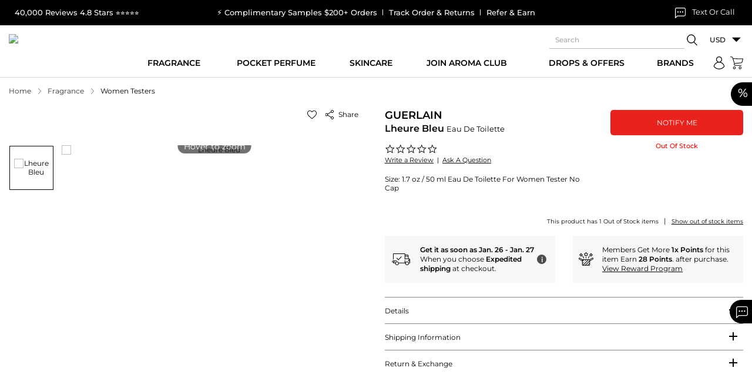

--- FILE ---
content_type: text/html; charset=UTF-8
request_url: https://www.maxaroma.com/fragrance/women-testers/guerlain-lheure-bleu-edt-spray/pid/25465/6
body_size: 174801
content:
<!DOCTYPE html>
<html lang="en">
    <head>
        <!-- Responsive Metatags -->
		<meta charset="utf-8">
		<meta http-equiv="X-UA-Compatible" content="IE=edge">
		<!-- <meta name="viewport" content="width=device-width, initial-scale=1"> -->
		<meta name="viewport" content="width=device-width, initial-scale=1, maximum-scale=1, user-scalable=no">
					<meta name="p:domain_verify" content="798c033e248145d3c22b4ea5d09f56a9"/>
			<meta name="google-site-verification" content="htgE48PlMcKi9JNyU_bSnIw3-ZeWHYBOPDX_NgiAIhc" />
			<meta name="p:domain_verify" content="3432dcf2cb5d491bb31fd877350e4996" />
				<!-- Responsive Metatags -->
		<meta name="csrf-token" id="csrf-token" content="ZBRyl9dgawod9tjPPvIQGAfgrNdWUELIMqYXhEf9">
        <title>Guerlain Lheure Bleu EDT Spray|Maxaroma.com</title>
		<meta name="Keywords" data-type="text" content="Guerlain  Fragrances, Guerlain perfumes, Guerlain for men, Guerlain for women, Guerlain colognes, Guerlain men perfumes, Guerlain women&amp;#039;s perfumes, Guerlain on sale, Guerlain best price, Guerlain outlet, Guerlain online, best price Guerlain perfumes, wholesale Guerlain perfume, drop ship Guerlain fragrances, dropship Guerlain , drop ship Guerlain , Guerlain maxaroma, Guerlain sale, Guerlain coupon code, Guerlain fragrance, Guerlain perfume, Guerlain price, Guerlain fragrance list, buy Guerlain ,  buy Guerlain online, shop Guerlain ,  Guerlain men&amp;#039;s cologne, Guerlain women&amp;#039;s perfumes, Guerlain perfume reviews, discounted Guerlain fragrances, buy Guerlain perfumes online, Guerlain perfumes price, wholesale Guerlain perfume ,  new Guerlain fragrances, , guerlain new fragrance, Guerlain Makeup, Guerlain Lipstick, Guerlain skin care,  Guerlain Champs Elysees,  Guerlain Guerlain Vetiver ,  Guerlain L&amp;#039;instant De Guerlain ,  Guerlain Beige Clair 02  Guerlain Super Aqua Creme,  Guerlain Super Aqua Serum Light ,  Guerlain Habit Rouge,  Guerlain Mitsouko,  Guerlain Imperiale Guerlain,   Guerlain Insolence , Guerlain Samsara,          Guerlain Shalimar,  Guerlain Vetiver Guerlain  rn">
		<meta name="Description" data-type="text" content="Guerlain Lheure Bleu EDT Spray No Cap Tester 1.7 Oz (women) at the lowest price.Fast and free shipping. 100% Authentic.">
        <!--<script type="text/javascript" src="//script.crazyegg.com/pages/scripts/0103/4351.js" async="async" ></script>-->
        			<link rel="canonical" href="https://www.maxaroma.com/fragrance/women-testers/guerlain-lheure-bleu-edt-spray/pid/25465/6" />
		        <!-- Favicon Icon -->
		<meta name="facebook-domain-verification" content="4psthqxc0xek0mjwrcyzw7apcaqrkw" />
		<meta name="facebook-domain-verification" content="o6zz49kna7k8m1e6dtp4b9a7rvv8s3" />
		<link rel="icon" href="https://www.maxaroma.com/public/images/favicon.ico" type="image/x-icon" />
		<link rel="icon" href="https://www.maxaroma.com/public/images/favicon.ico" type="ico" />
		<link rel="SHORTCUT ICON" href="https://www.maxaroma.com/public/images/favicon.ico" />
		<!-- Favicon Icon -->

		<style type="text/css">@font-face {font-family:Montserrat;font-style:normal;font-weight:300;src:url(/cf-fonts/v/montserrat/5.0.16/cyrillic-ext/wght/normal.woff2);unicode-range:U+0460-052F,U+1C80-1C88,U+20B4,U+2DE0-2DFF,U+A640-A69F,U+FE2E-FE2F;font-display:swap;}@font-face {font-family:Montserrat;font-style:normal;font-weight:300;src:url(/cf-fonts/v/montserrat/5.0.16/latin-ext/wght/normal.woff2);unicode-range:U+0100-02AF,U+0304,U+0308,U+0329,U+1E00-1E9F,U+1EF2-1EFF,U+2020,U+20A0-20AB,U+20AD-20CF,U+2113,U+2C60-2C7F,U+A720-A7FF;font-display:swap;}@font-face {font-family:Montserrat;font-style:normal;font-weight:300;src:url(/cf-fonts/v/montserrat/5.0.16/vietnamese/wght/normal.woff2);unicode-range:U+0102-0103,U+0110-0111,U+0128-0129,U+0168-0169,U+01A0-01A1,U+01AF-01B0,U+0300-0301,U+0303-0304,U+0308-0309,U+0323,U+0329,U+1EA0-1EF9,U+20AB;font-display:swap;}@font-face {font-family:Montserrat;font-style:normal;font-weight:300;src:url(/cf-fonts/v/montserrat/5.0.16/cyrillic/wght/normal.woff2);unicode-range:U+0301,U+0400-045F,U+0490-0491,U+04B0-04B1,U+2116;font-display:swap;}@font-face {font-family:Montserrat;font-style:normal;font-weight:300;src:url(/cf-fonts/v/montserrat/5.0.16/latin/wght/normal.woff2);unicode-range:U+0000-00FF,U+0131,U+0152-0153,U+02BB-02BC,U+02C6,U+02DA,U+02DC,U+0304,U+0308,U+0329,U+2000-206F,U+2074,U+20AC,U+2122,U+2191,U+2193,U+2212,U+2215,U+FEFF,U+FFFD;font-display:swap;}@font-face {font-family:Montserrat;font-style:normal;font-weight:400;src:url(/cf-fonts/v/montserrat/5.0.16/latin/wght/normal.woff2);unicode-range:U+0000-00FF,U+0131,U+0152-0153,U+02BB-02BC,U+02C6,U+02DA,U+02DC,U+0304,U+0308,U+0329,U+2000-206F,U+2074,U+20AC,U+2122,U+2191,U+2193,U+2212,U+2215,U+FEFF,U+FFFD;font-display:swap;}@font-face {font-family:Montserrat;font-style:normal;font-weight:400;src:url(/cf-fonts/v/montserrat/5.0.16/vietnamese/wght/normal.woff2);unicode-range:U+0102-0103,U+0110-0111,U+0128-0129,U+0168-0169,U+01A0-01A1,U+01AF-01B0,U+0300-0301,U+0303-0304,U+0308-0309,U+0323,U+0329,U+1EA0-1EF9,U+20AB;font-display:swap;}@font-face {font-family:Montserrat;font-style:normal;font-weight:400;src:url(/cf-fonts/v/montserrat/5.0.16/cyrillic/wght/normal.woff2);unicode-range:U+0301,U+0400-045F,U+0490-0491,U+04B0-04B1,U+2116;font-display:swap;}@font-face {font-family:Montserrat;font-style:normal;font-weight:400;src:url(/cf-fonts/v/montserrat/5.0.16/cyrillic-ext/wght/normal.woff2);unicode-range:U+0460-052F,U+1C80-1C88,U+20B4,U+2DE0-2DFF,U+A640-A69F,U+FE2E-FE2F;font-display:swap;}@font-face {font-family:Montserrat;font-style:normal;font-weight:400;src:url(/cf-fonts/v/montserrat/5.0.16/latin-ext/wght/normal.woff2);unicode-range:U+0100-02AF,U+0304,U+0308,U+0329,U+1E00-1E9F,U+1EF2-1EFF,U+2020,U+20A0-20AB,U+20AD-20CF,U+2113,U+2C60-2C7F,U+A720-A7FF;font-display:swap;}@font-face {font-family:Montserrat;font-style:normal;font-weight:500;src:url(/cf-fonts/v/montserrat/5.0.16/latin/wght/normal.woff2);unicode-range:U+0000-00FF,U+0131,U+0152-0153,U+02BB-02BC,U+02C6,U+02DA,U+02DC,U+0304,U+0308,U+0329,U+2000-206F,U+2074,U+20AC,U+2122,U+2191,U+2193,U+2212,U+2215,U+FEFF,U+FFFD;font-display:swap;}@font-face {font-family:Montserrat;font-style:normal;font-weight:500;src:url(/cf-fonts/v/montserrat/5.0.16/latin-ext/wght/normal.woff2);unicode-range:U+0100-02AF,U+0304,U+0308,U+0329,U+1E00-1E9F,U+1EF2-1EFF,U+2020,U+20A0-20AB,U+20AD-20CF,U+2113,U+2C60-2C7F,U+A720-A7FF;font-display:swap;}@font-face {font-family:Montserrat;font-style:normal;font-weight:500;src:url(/cf-fonts/v/montserrat/5.0.16/vietnamese/wght/normal.woff2);unicode-range:U+0102-0103,U+0110-0111,U+0128-0129,U+0168-0169,U+01A0-01A1,U+01AF-01B0,U+0300-0301,U+0303-0304,U+0308-0309,U+0323,U+0329,U+1EA0-1EF9,U+20AB;font-display:swap;}@font-face {font-family:Montserrat;font-style:normal;font-weight:500;src:url(/cf-fonts/v/montserrat/5.0.16/cyrillic/wght/normal.woff2);unicode-range:U+0301,U+0400-045F,U+0490-0491,U+04B0-04B1,U+2116;font-display:swap;}@font-face {font-family:Montserrat;font-style:normal;font-weight:500;src:url(/cf-fonts/v/montserrat/5.0.16/cyrillic-ext/wght/normal.woff2);unicode-range:U+0460-052F,U+1C80-1C88,U+20B4,U+2DE0-2DFF,U+A640-A69F,U+FE2E-FE2F;font-display:swap;}@font-face {font-family:Montserrat;font-style:normal;font-weight:600;src:url(/cf-fonts/v/montserrat/5.0.16/cyrillic/wght/normal.woff2);unicode-range:U+0301,U+0400-045F,U+0490-0491,U+04B0-04B1,U+2116;font-display:swap;}@font-face {font-family:Montserrat;font-style:normal;font-weight:600;src:url(/cf-fonts/v/montserrat/5.0.16/latin/wght/normal.woff2);unicode-range:U+0000-00FF,U+0131,U+0152-0153,U+02BB-02BC,U+02C6,U+02DA,U+02DC,U+0304,U+0308,U+0329,U+2000-206F,U+2074,U+20AC,U+2122,U+2191,U+2193,U+2212,U+2215,U+FEFF,U+FFFD;font-display:swap;}@font-face {font-family:Montserrat;font-style:normal;font-weight:600;src:url(/cf-fonts/v/montserrat/5.0.16/vietnamese/wght/normal.woff2);unicode-range:U+0102-0103,U+0110-0111,U+0128-0129,U+0168-0169,U+01A0-01A1,U+01AF-01B0,U+0300-0301,U+0303-0304,U+0308-0309,U+0323,U+0329,U+1EA0-1EF9,U+20AB;font-display:swap;}@font-face {font-family:Montserrat;font-style:normal;font-weight:600;src:url(/cf-fonts/v/montserrat/5.0.16/latin-ext/wght/normal.woff2);unicode-range:U+0100-02AF,U+0304,U+0308,U+0329,U+1E00-1E9F,U+1EF2-1EFF,U+2020,U+20A0-20AB,U+20AD-20CF,U+2113,U+2C60-2C7F,U+A720-A7FF;font-display:swap;}@font-face {font-family:Montserrat;font-style:normal;font-weight:600;src:url(/cf-fonts/v/montserrat/5.0.16/cyrillic-ext/wght/normal.woff2);unicode-range:U+0460-052F,U+1C80-1C88,U+20B4,U+2DE0-2DFF,U+A640-A69F,U+FE2E-FE2F;font-display:swap;}</style>
		<!-- Stylesheet File Start -->
						<script>
			var modal_js = "https://static.maxaroma.com/public/js/core/modal.js?ver=1662718081";
			var site_url = 'https://www.maxaroma.com/';
			function GetMessage(Module,Message)
			{
				var config = {"Register":{"Blocked":"Your account has been blocked, please contact us.","ExistingEmail":"Please change your email address, its already registered.","DuplicateIP":"Sorry, you are not allowed to register more accounts as you already have a multiple accounts with Maxaroma, please use them to {login} or {click_here} to retrieve your password","Other":"Please Enter Other Text For Hear About Us.","OtherState":"Please Enter Other State.","Failed":"You have not been registered. Please try again.","Success":"You have been registered successfully.","EINnumber":"Please enter EIN number.","YoutubeText":"Please enter Youtuber name.","State":"Please Select State.","SalesTaxID":"Please Enter Sales Tax ID.","Password":"Please enter password.Do not use space in password.","OtherText":"Please enter other text for hear about us","Instagram":"Please select instagram","Youtube":"Please select youtuber","CompanyName":"Please enter company name","HearAbout":"Please select hear about us"},"captcha":{"captcha_msg":"Please select I'm not a robot"},"Forgot":{"NotExistEmail":"Sorry, we could not find this email account in our website or you may have checkout earlier using a guest account or logged in with facebook or google.","Success":"Your password has been sent to your email address.","ValidEmail":"Please enter your valid email address"},"Login":{"Failed":"Invalid Email Address Or Password.","ValidEmail":"Please enter valid email address","Password":"Please enter password","Blocked":"Your account has been blocked, please contact us."},"EditProfile":{"Success":"Profile updated successfully."},"ChangePassword":{"Success":"Password changed successfully.","WrongOldPassword":"Please enter valid old password and try again."},"Addressbook":{"AddSuccess":"Your address has been added successfully.","EditSuccess":"Your address has been updated successfully.","DeleteSuccess":"Address has been deleted successfully."},"ContactUs":{"Success":"Your Email has been sent successfully","YourName":"Please enter your name.","YourEmail":"Please enter your valid email address.","YourSubject":"Please enter subject.","YourComment":"Please enter comment."},"General":{"SomethingWentWrong":"Something went wrong, please try again.","IamNotRobot":"Please select I'm not a robot."},"Order":{"ReturnRequestSubmit":"Your Return request has been submitted, we will send you a Return authorization number and a Prepaid return label within 24 hrs via email.","OrderNotReturned":"Your order is not returned, please try again."},"Validate":{"Email":"Please enter email address.","SomethingWentWrong":"Something went wrong, please try again.","ValidEmail":"Please enter valid email","ValidConfirmPassword":"Password and confirm password not match","FirstName":"Please enter first name","DifferentFirstName":"FIrst name and last name should be different.","LastName":"Please enter last name","Address":"Please enter address","Country":"Please enter country","City":"Please enter city","State":"Please select state","Phone":"Please enter phone","OtherState":"Please enter other state","ZipCode":"Please enter zipcode","WholeSalerPassword":"Please enter valid password, password minimum length should be 6 character long.Do not use space in password.","WholeSalerValidConfirmPassword":"Please enter valid confirm password, password minimum length should be 6 character long","MinLengthPassword":"Password minimum length should be 6 character long","MinLengthConfirmPassword":"Confirm password minimum length should be 6 character long","OldPassword":"Please enter old password","NewPassword":"Please enter new password, password minimum length should be 6 character long.Do not use space in password.","ReTypeNewPassword":"Please enter valid confirm password, password minimum length should be 6 character long","Gender":"Please select gender","Review":"Please enter user review","ConfirmPassword":"Please enter confirm password","DoesNotMatch":"New password does not match with confirm password","RequiredNewPassword":"Please enter new password","UpperCaseAndLetter":"Password contains at least one uppercase letter and one number","Captcha":"Please select I'm not a robot."},"Gift_Certi":{"GiftAmount":"Please enter E-gift card amount.","WrongGiftAmount":"Please enter valid E-gift card amount.","RecName":"Please enter recepient name.","RecEmail":"Please enter recepient's email address.","ReRecEmail":"Please Reenter recepient's email.","Name":"Please enter your name.","Email":"Pleae enter your email address.","ValidEmail":"Please enter valid email address."},"FTP":{"Host":"Please enter host name.","Username":"Please enter user name.","Password":"Please enter password.","Port":"Please enter port number.","Path":"Please enter file path.","NamePrefix":"Please enter file name prefix.","Success":"Ftp details updated successfully.","Failed":"Ftp details not updated successfully."},"ImportOrder":{"CSV":"Please browse CSV file.","AcceptCSV":"Please upload only the CSV file."},"WishListCategory":{"AddSuccess":"Category added successfully!","ExistCategory":"Category with same Name exist, Please change the Name"},"WishList":{"AddSuccess":"Product added successfully!","AddDescription":"Please enter description","Category":"Please select category"},"Product":{"productStockAlert":"Thank you for your request. We will email you as soon as the item is in stock."},"NicheFragrances":{"AddSuccess":"Your address has been registered successfully.","ExistingEmail":"Your email address already registered","NotAvailableCoupon":"Coupon not available","NotCreated":"Something went wrong!"},"EmailAFriend":{"EmailSent":"Mail has been sent successfully."},"ProductRatingReview":{"AddSuccess":"Review added successfully.","ReviewFail":"Review not added , please try again.","ReviewLimit":"You have reached maximum review limit.","ReviewGiven":"You already given a review for this product."},"WishCategory":{"Name":"Category name should not be blank.","Description":"Description should not be blank.","UpdateSuccess":"Wish category infomation updated successfully.","DeleteSuccess":"Selected wish category deleted successfully.","CheckToDelete":"Please check the wish category to be deleted."},"WishProduct":{"DeleteSuccess":"Selected wish product deleted successfully.","CheckToDelete":"Please check the wish product to be deleted."},"Cart":{"ProductNotAvailable":"Sorry, Requested product not available","QuantityNotAvailable":"Sorry, this product is out of stock now. Please try after some time."},"CancelOrder":{"CancelReason":"Please select cancel reason","OtherCancelReason":"Please enter other cancel reason","OrderCancelSuccess":"Your cancellation request has been submitted, we will notify you within 24 hrs via email.","OrderCancelFail":"Your order is not cancel, please try again."},"ExportOrder":{"FromDate":"Please select From Date","ToDate":"Please select To Date","InvalidDateFormat":"Invalid date format"},"Newsletter":{"FirstName":"Please enter your first name.","LastName":"Please enter your last name.","Email":"Please enter your email address.","ValidEmail":"Please enter valid email address.","Success":"Thank You! Your email address '{email}' has been subscribed successfully.","EmailExist":"Your email address '{email}' is already subscribed..."},"TrackOrder":{"ValidEmail":"Please enter valid email address","OrderID":"Please enter order id"},"DontSeeRequest":{"CustName":"Please enter your name.","ValidEmail":"Please enter your valid email address.","Comments":"Please enter a product detail.","ProductPrice":"Please enter product price.","ProductQty":"Please enter product quantity.","DeliveryDate":"Please enter delivery date.","Success":"Your request has been sent successfully.","Error":"Something went wrong. Please try again later."},"ClaimOrder":{"ClaimRequestSubmit":"Your Claim request has been submitted.","OrderNotClaimed":"Your order is not claimed, please try again."},"ClaimOrderPoliceReport":{"RequestSubmit":"Your Report has been submitted.","PicturesVideosSubmit":"Your Pictures \/ Videos has been submitted.","FileError":"Invalid file uploaded, please try again.","NotClaimed":"Your document is not uploaded, please try again."},"GRecaptcha":{"CaptchaNotValid":"Invalid captcha, please try again."}};
				return config[Module][Message];
			}
		</script>
				
		
		<script type="text/javascript"> var yotpo_app_key = "MQY5nd09CBJk1IVKoMXrZmiUjvJj7s9krlkG1eL8";
              
              </script>
						

				<link rel="stylesheet" type="text/css" media="all" href="https://static.maxaroma.com/public/css/core/jquery-ui1.12.1.css?ver=1634928740">
		<link rel="stylesheet" type="text/css" media="all" href="https://static.maxaroma.com/public/css/core/custom.css?ver=1748608934">
		<link rel="stylesheet" type="text/css" media="all" href="https://static.maxaroma.com/public/css/core/common.css?ver=1763538076">
		<link rel="stylesheet" type="text/css" media="all" href="https://static.maxaroma.com/public/css/core/header-footer.css?ver=1752220194">
				 		 		 <link rel="preload" as="style" href="https://static.maxaroma.com/public/css/core/slick.css?ver=1730817643" onload="this.rel='stylesheet'">
		 <!-- <link rel="stylesheet" type="text/css" media="all" href="https://static.maxaroma.com/public/css/core/slick.css?ver=1730817643"> -->
		 		 		 <link rel="preload" as="style" href="https://static.maxaroma.com/public/css/core/detail.css?ver=1768559593" onload="this.rel='stylesheet'">
		 <!-- <link rel="stylesheet" type="text/css" media="all" href="https://static.maxaroma.com/public/css/core/detail.css?ver=1768559593"> -->
		 		 		 <link rel="preload" as="style" href="https://static.maxaroma.com/public/css/core/static.css?ver=1702647152" onload="this.rel='stylesheet'">
		 <!-- <link rel="stylesheet" type="text/css" media="all" href="https://static.maxaroma.com/public/css/core/static.css?ver=1702647152"> -->
		 		 		 <link rel="preload" as="style" href="https://static.maxaroma.com/public/css/core/xzoom.css?ver=1636731314" onload="this.rel='stylesheet'">
		 <!-- <link rel="stylesheet" type="text/css" media="all" href="https://static.maxaroma.com/public/css/core/xzoom.css?ver=1636731314"> -->
		 		 		 <link rel="preload" as="style" href="https://static.maxaroma.com/public/css/core/magnific-popup.css?ver=1636731368" onload="this.rel='stylesheet'">
		 <!-- <link rel="stylesheet" type="text/css" media="all" href="https://static.maxaroma.com/public/css/core/magnific-popup.css?ver=1636731368"> -->
		 				<!---->
    </head>
    <body class="prd-bot-space" data-test="">
		<a href="#main-content" class="skip-link visually-hidden">Skip to Content</a>
		<a href="#getHelpChatNew" class="skip-link visually-hidden">Skip to customer support chat</a>
					<div id="page-spinner"></div>
		
					<div class="h-fixed d-flex" role="region" aria-label="Special Offer">
    <div class="parsent-hd" aria-hidden="true">%</div>
    <div class="parsent-box"> 
        <a href="https://www.maxaroma.com/offers.html" aria-label="View new and sale offers">New & Sale</a>
        <!-- <a href="#" onclick="DisplayPopupOffer();" data-toggle="modal" data-target="#sales-offers-popup">New & Sale</a> -->
    </div>
</div>
<div id="sales-offers-popup" class="modal fade" tabindex="-1" role="dialog" aria-labelledby="sales-offers-popup-title" aria-modal="true" aria-hidden="true"></div>
<div id="coupon-modal-popup_ajax" data-status=""></div>
<div id="myModalPopUpLogin" class="modal fade login_popup" tabindex="-1" role="dialog" aria-labelledby="login-popup-title" aria-modal="true" aria-hidden="true"></div>
<div id="NicheFragrancesPopup" class="modal fade" tabindex="-1" role="dialog" aria-labelledby="niche-fragrances-popup-title" aria-modal="true" aria-hidden="true"></div>
<div id="ProductAlertMePopup" class="modal fade" tabindex="-1" role="dialog" aria-labelledby="product-alertme-popup-title" aria-modal="true" aria-hidden="true"></div>
<div id="EmailFriendPopup" class="modal fade" tabindex="-1" role="dialog" aria-labelledby="email-friend-popup-title" aria-modal="true" aria-hidden="true"></div>
<div id="ProductRatingsReviewPopup" class="modal fade" tabindex="-1" role="dialog" aria-labelledby="product-ratings-review-popup-title" aria-modal="true" aria-hidden="true"></div>
<div id="ProductQuickViewPopup" class="modal fade" tabindex="-1" role="dialog" aria-labelledby="product-quickview-popup-title" aria-modal="true" aria-hidden="true"></div>
<div id="FreeGiftViewPopup" class="modal fade" tabindex="-1" role="dialog" aria-labelledby="free-gift-view-popup-title" aria-modal="true" aria-hidden="true"></div>
<div id="AddFundPopup" class="modal fade" tabindex="-1" role="dialog" aria-labelledby="add-fund-popup-title" aria-modal="true" aria-hidden="true"></div>
<div id="ShippingCalculatePopup" class="modal fade" tabindex="-1" role="dialog" aria-labelledby="shipping-calculate-popup-title" aria-modal="true" aria-hidden="true"></div>
<div id="FreeShippingPopup" class="modal fade" tabindex="-1" role="dialog" aria-labelledby="free-shipping-popup-title" aria-modal="true" aria-hidden="true"></div>
<div id="ShippingServicePopup" class="modal fade" tabindex="-1" role="dialog" aria-labelledby="shipping-service-popup-title" aria-modal="true" aria-hidden="true"></div>
<div id="WholesalerShippingPolicyPopup" class="modal fade" tabindex="-1" role="dialog" aria-labelledby="wholesaler-shipping-policy-popup-title" aria-modal="true" aria-hidden="true"></div>
<div id="signInSignUp" class="modal fade" tabindex="-1" role="dialog" aria-labelledby="sign-in-sign-up-popup-title" aria-modal="true" aria-hidden="true"></div>
<div id="WholesalerTerms" class="modal fade" tabindex="-1" role="dialog" aria-labelledby="wholesaler-terms-popup-title" aria-modal="true" aria-hidden="true"></div>
<div id="FreeSampleProductsViewPopup" class="modal fade" tabindex="-1" role="dialog" aria-labelledby="middle_popup1" aria-hidden="true"></div>
<div id="SecondBarPopup" class="modal fade" tabindex="-1" role="dialog" aria-labelledby="second-bar-popup-title" aria-modal="true" aria-hidden="true">
        <div class="vertical-alignment-helper">
        <div class="modal-dialog modal-sm vertical-align-center">
            <div class="modal-content">
                <a class="close" type="button" data-dismiss="modal" aria-label="Close popup">
                    <svg class="sv-close vam" aria-hidden="true" role="img" width="16" height="16">
                        <use href="#sv-close" xmlns:xlink="http://www.w3.org/1999/xlink" xlink:href="#sv-close"></use>
                    </svg>
                </a>
                <div class="modal-body">
                    <div class="sales-offers-modal">
                        <div class="modal-hd">
                            <h2 class="h1" id="second-bar-popup-title">Holiday Delivery Cut Off Time</h2>
                        </div>
                        <div class="modal-space">
                            <div class="row">
                                <div class="col-md-12">
                                    <div class="holidaypopup-content">
                                                                                    <div class="popuptext-row">
                                                <div class="popuptext-hd">
                                                    <strong>UPS</strong>								        
                                                </div>
                                                <p>Here are the last days to ship with UPS in&nbsp;2025 for&nbsp;Christmas delivery:</p>
<ul>
<li><strong>UPS Ground:</strong> December 18</li>
<li><strong>UPS 3-Day Select:</strong> December 19</li>
<li><strong>UPS 2nd Day Air:</strong> December&nbsp;22</li>
<li><strong>UPS Next Day Air:</strong> December 23</li>
</ul>
<p>UPS does not offer pickup or delivery services on Christmas Day (December 25) or New Year's Day (January 1). UPS Express Critical service is available 24/7/365</p>                                            </div>
                                                                                    <div class="popuptext-row">
                                                <div class="popuptext-hd">
                                                    <strong>USPS</strong>								        
                                                </div>
                                                <p>The United States Postal Service (USPS)&nbsp;Christmas&nbsp;shipping deadlines for&nbsp;2025 are:</p>
<ul>
<li><strong>USPS Ground Advantage Service:</strong> December 17</li>
<li><strong>Priority Mail Service:</strong> December 19</li>
<li><strong>Priority Mail Express Service:</strong> December&nbsp;20</li>
</ul>
<p>The actual delivery date may vary depending on the origin, destination, Post Office acceptance time, and other conditions.</p>                                            </div>
                                                                                    <div class="popuptext-row">
                                                <div class="popuptext-hd">
                                                    <strong>FEDEX</strong>								        
                                                </div>
                                                <ul>
<li><strong>FedEx Ground:</strong> Last day to ship is December 18,&nbsp;2025 for delivery by December 24th</li>
<li><strong>FedEx Express Saver:</strong> Last day to ship is December 20,&nbsp;2025</li>
<li><strong>FedEx 2Day:</strong> Last day to ship is December 22,&nbsp;2025 for delivery by December 24th</li>
<li><strong>FedEx Overnight Services:</strong> Last day to ship is December 23,&nbsp;2025</li>
</ul>                                            </div>
                                        
                                                                                
                                    </div>
                                </div>
                            </div>
                        </div>
                    </div>
                </div>
            </div>
        </div>
    </div>
</div>

<div id="VendorItemPopup" class="modal fade" tabindex="-1" role="dialog" aria-labelledby="vendor-item-popup-title" aria-modal="true" aria-hidden="true">
    <div class="vertical-alignment-helper">
        <div class="modal-dialog modal-md vertical-align-center">
            <div class="modal-content">
                <a class="close" type="button" data-dismiss="modal" aria-label="Close popup">
                    <svg class="sv-close vam" aria-hidden="true" role="img" width="16" height="16">
                        <use href="#sv-close" xmlns:xlink="http://www.w3.org/1999/xlink" xlink:href="#sv-close"></use>
                    </svg>
                </a>
                <div class="modal-body">
                    <div class="modal-space">
                        <div class="sales-offers-modal" id="VendorText"></div>
                    </div>
                </div>
            </div>
        </div>
    </div>
</div>

<div id="CheckoutConfirmPopup" class="modal fade" tabindex="-1" role="dialog" aria-labelledby="checkout-confirm-popup-title" aria-modal="true" aria-hidden="true">
    <div class="vertical-alignment-helper">
        <div class="modal-dialog modal-sm vertical-align-center">
            <div class="modal-content">
                <div class="modal-body">
                    <div class="modal-space">
                        <div class="pt-3 pb-3 text-center">
                            <div class="sales-offers-modal lheight-18" id="ChekoutConfirm"></div>
                            <a href="javascript:void(0);" class="btn btn-primary mt-4" type="button" data-dismiss="modal" aria-label="Close popup">OK</a>
                        </div>
                    </div>
                </div>
            </div>
        </div>
    </div>
</div>

<div id="CheckoutAfterPayPopup" class="modal fade" tabindex="-1" role="dialog" aria-labelledby="checkout-afterpay-popup-title" aria-modal="true" aria-hidden="true">
    <div class="vertical-alignment-helper">
        <div class="modal-dialog modal-sm vertical-align-center">
            <div class="modal-content">
                <div class="modal-body">
                    <div class="modal-space">
                        <div class="pt-3 pb-3 text-center">
                            <div class="sales-offers-modal lheight-18" id="CheckoutAfterPayPop"></div>
                            <a href="javascript:void(0);" class="btn btn-primary mt-4" type="button" data-dismiss="modal" aria-label="Cancel popup">Cancel</a>
                            <a href="https://www.maxaroma.com/checkout/pa" class="btn btn-primary mt-4" aria-label="Refresh cart">Refresh Cart</a>
                        </div>
                    </div>
                </div>
            </div>
        </div>
    </div>
</div>

<div id="ShippingPickupMethod" class="modal fade" tabindex="-1" role="dialog" aria-labelledby="shipping-pickup-method-popup-title" aria-modal="true" aria-hidden="true">
    <div class="vertical-alignment-helper">
        <div class="modal-dialog modal-md vertical-align-center">
            <div class="modal-content">
                <a class="close" type="button" data-dismiss="modal" aria-label="Close popup">
                    <svg class="sv-close vam" aria-hidden="true" role="img" width="16" height="16">
                        <use href="#sv-close" xmlns:xlink="http://www.w3.org/1999/xlink" xlink:href="#sv-close"></use>
                    </svg>
                </a>
                <div class="modal-body">
                    <div class="modal-space">
                        <div class="text-center">
                            <div class="sales-offers-modal" id="PickupTextValue"></div>
                            <a href="javascript:void(0);" class="btn btn-primary mt-4" type="button" data-dismiss="modal" aria-label="Close popup">Ok</a>
                        </div>
                    </div>
                </div>
            </div>
        </div>
    </div>
</div><style>
.mini-products-slider .product .product_icon{opacity:1;}
.stock_left{font-weight: 600;display: block;padding-bottom: 5px;color: #ec040f;font-size: 11px;line-height: 18px;}
</style>

<!--<link rel="stylesheet" type="text/css" media="all" href="https://static.maxaroma.com/public/css/core/common.css?ver=6666779">-->
<link rel="stylesheet" type="text/css" media="all" href="https://static.maxaroma.com/public/css/core/slick.css?ver=66667">

<div class="sidepanel" id="cart-open" role="complementary" aria-label="Shopping Cart Side Panel">
    <a href="javascript:void(0);" class="close" aria-label="Close Cart Panel">
        <svg class="sv-close vam" aria-hidden="true" role="img" width="16" height="16">
            <use href="#sv-close" xmlns:xlink="http://www.w3.org/1999/xlink" xlink:href="#sv-close"></use>
        </svg>
    </a>
    <div class="pl-4 pr-4 pt-4">
        <h2 id="cart-heading">Your Cart</h2>
    </div>
    <div class="sp-header" id="shopcart" role="region" aria-labelledby="cart-heading">
                <div id="sidec" class="sp-content"></div>
        <div class="sp-content">
                        <div class="sp-inner sp-basket">
                <ol class="items empty-items" style=" display: block; " role="list" aria-label="Empty Cart Items">
                    <li>
                        <p>Your Basket is Empty!</p>
                        <p><a href="https://www.maxaroma.com/" class="btn_link action primary btn-full" aria-label="Continue Shopping">Continue Shopping</a></p>
                    </li>
                </ol>
                <ol class="items" role="list" aria-label="Cart Items">
                                    </ol>

                
                            </div>
        </div>
    </div>
</div>

<div class="black-grbg cart-bg" aria-hidden="true"></div>

<script type="text/javascript" src="https://static.maxaroma.com/public/js/core/jquery-3.4.1.min.js?ver=11111123"></script>
<script src="https://static.maxaroma.com/public/js/core/slick.js?ver=666677"></script>
<script>

$('.mini-products-slider').on('init', function(event, slick){
    $('.sectionMiniCart').find(".cover-spin").hide();
});

$('.mini-products-slider').slick({
        lazyLoad: 'ondemand',
        dots: true,
        infinite: false,
        speed: 300,
        arrows: true,
        centerMode: true,
        centerPadding: '0',
        slidesToShow: 1,
        slidesToScroll: 2,
        /*responsive: [
            { breakpoint: 1600, settings: { slidesToShow: 5, slidesToScroll: 5 } },
            { breakpoint: 1200, settings: { slidesToShow: 4, slidesToScroll: 4 } },
            { breakpoint: 992, settings: { slidesToShow: 3, slidesToScroll: 3 } },
            { breakpoint: 768, settings: { slidesToShow: 2, slidesToScroll: 2 } }
        ],*/
        nextArrow: '<button class="slick-next round-btn-sl" aria-label="Next recommended product"><svg class="svg svg-slick-right" aria-hidden="true" width="24" height="24" role="img"><use href="#sv-right-arrow" xmlns:xlink="http://www.w3.org/1999/xlink" xlink:href="#sv-right-arrow"></use></svg></button>',
        prevArrow: '<button class="slick-prev round-btn-sl" aria-label="Previous recommended product"><svg class="svg svg-slick-left" width="24" height="24" aria-hidden="true" role="img"><use href="#sv-left-arrow" xmlns:xlink="http://www.w3.org/1999/xlink" xlink:href="#sv-left-arrow"></use></svg></button>',
    });
</script><div class="sidepanel-nw" id="navnw-open" role="dialog" aria-modal="true" aria-label="Mobile Menu"> 
    <a href="javascript:void(0);" class="close-nv" aria-label="Close menu">
        <svg class="sv-close vam" aria-hidden="true" role="img" width="16" height="16">
            <use href="#sv-close" xmlns:xlink="http://www.w3.org/1999/xlink" xlink:href="#sv-close"></use>
        </svg>
    </a>
    <div class="nav-header" id="mobileMenuHeader">Menu</div>
    <nav class="mainNav" role="navigation" aria-labelledby="mobileMenuHeader">
        <div class="menu-mob"></div>
        <div class="myact_link">
            <a href="https://www.maxaroma.com/track-order.html" aria-label="Track your order">
                <svg class="sv_location" aria-hidden="true" role="img" width="23" height="27">
                    <use href="#sv_location" xmlns:xlink="http://www.w3.org/1999/xlink" xlink:href="#sv_location"></use>
                </svg>&nbsp; Track Order
            </a>
        </div>
        <div class="myact_link">
                                        <a href="https://www.maxaroma.com/login.html" aria-label="Login to your account">
                    <svg class="sv-user vam" aria-hidden="true" role="img" width="23" height="27">
                        <use href="#sv-user" xmlns:xlink="http://www.w3.org/1999/xlink" xlink:href="#sv-user"></use>
                    </svg> &nbsp; My Account
                </a>
                    </div>
        <div class="header_currency">
            <div class="select-auto">
                <label for="selcurrencymob" class="sr-only">Select currency</label>
                <select class="select" sb="5982666" id="selcurrencymob" aria-label="Select currency">
                                            <option value="1"  selected  >USD</option>
                                            <option value="2"  >EURO</option>
                                            <option value="3"  >CAD</option>
                                            <option value="4"  >GBP</option>
                                            <option value="5"  >AUD</option>
                                            <option value="6"  >BRL</option>
                                    </select>
            </div>
            <div class="clearfix"></div>
        </div>
    </nav>
</div><div class="sb-slidebar sb-left" data-sb-width="290px" role="navigation" aria-label="Mobile Navigation Sidebar">
    <div class="mobile-nav" id="mobiNav"></div>
</div>
<div id="sb-site">
        <header role="banner" aria-label="Site Header">
    <div class="header-save d-none d-md-block" role="region" aria-label="Top Header Bar">
        <div class="container">
            <div class="d-flex align-items-center justify-content-md-between justify-content-center headertop-row">
                <!-- Reviews Section -->
                 
                <div class="head-review d-flex" role="region" aria-label="Reviews">
                    <a href="https://customerreviews.google.com/v/merchant?q=maxaroma.com&c=US&v=19" class="menu-a d-flex align-items-center" target="_blank" aria-label="40,000 Reviews 4.8 Stars &#11088;&#11088;&#11088;&#11088;&#11088;" rel="noopener">
                        <span>40,000 Reviews 4.8 Stars &#11088;&#11088;&#11088;&#11088;&#11088;</span>
                        <!-- ⭐⭐⭐⭐⭐ -->
                    </a>
                </div>
                
                <!-- Offers and Other Links -->
                <div class="head-middletext" role="region" aria-label="Offers and Other Links">
                                                    <a href="https://www.maxaroma.com/offers.html" class="menu-a" aria-label="&#9889; Complimentary Samples $200+ Orders" rel="noopener">&#9889; Complimentary Samples $200+ Orders</a>
                                                            <a href="https://www.maxaroma.com/track-order.html" class="menu-a" aria-label="Track Order & Returns" rel="noopener">Track Order & Returns</a>
                                                            <a href="https://www.maxaroma.com/referral-program.html" class="menu-a" aria-label="Refer & Earn" rel="noopener">Refer & Earn</a>
                                            </div>

                <!-- Chat and Call Section -->
                <div class="head-chatsec d-flex justify-content-end" role="region" aria-label="Chat and Call">
                    <div class="head-chat">
                        <div class="call-chattext" id="chat-or-call" aria-label="Chat or Call">
                            <svg class="chat-nw vam mr-2" aria-hidden="true" role="img" width="18" height="18" focusable="false">
                                <use href="#chat-nw" xmlns:xlink="http://www.w3.org/1999/xlink" xlink:href="#chat-nw"></use>
                            </svg>
                                                            <span>Text Or Call</span>
                                                    </div>

                        <!-- Dropdown for Chat or Call -->
                        <ul class="chat-call-dropdown" role="menu" aria-labelledby="chat-or-call">
                            <li role="menuitem">
                                <a href="javascript:void(0);" id="getHelpChat" rel="noreferrer" role="button" aria-label="Start Live Chat">
                                    <svg class="chat-nw vam" aria-hidden="true" role="img" width="18" height="18" focusable="false">
                                        <use href="#chat-nw" xmlns:xlink="http://www.w3.org/1999/xlink" xlink:href="#chat-nw"></use>
                                    </svg><span class="dropdown-text">Chat</span>
                                </a>
                            </li>
                            <li role="menuitem">
                                <a href="https://www.maxaroma.com/contact-us.html" role="link" aria-label="Call us">
                                    <svg class="sv-call vam" aria-hidden="true" role="img" width="18" height="18" focusable="false">
                                        <use href="#sv-call" xmlns:xlink="http://www.w3.org/1999/xlink" xlink:href="#sv-call"></use>
                                    </svg><span class="dropdown-text">Call</span>
                                </a>
                            </li>
                            
                        </ul>
                    </div>
                </div>
            </div>
        </div>
    </div>

    <div class="header-save d-md-none" role="region" aria-label="Mobile Top Header Bar">
        <div class="container">
            <div class="headertop-row">
                <div class="head-review head-mobile" role="region" aria-label="Mobile Reviews and Offers">
                                            <a href="https://customerreviews.google.com/v/merchant?q=maxaroma.com&c=US&v=19" target="_blank" class="menu-a d-flex align-items-center" aria-label="40,000 Reviews 4.8 Stars &#11088;&#11088;&#11088;&#11088;&#11088;" rel="noopener">40,000 Reviews 4.8 Stars &#11088;&#11088;&#11088;&#11088;&#11088;</a>
                                                    <a href="https://www.maxaroma.com/offers.html" target="_blank" class="menu-a d-flex align-items-center" aria-label="&#9889; Complimentary Samples $200+ Orders" rel="noopener">&#9889; Complimentary Samples $200+ Orders</a>
                                                    <a href="https://www.maxaroma.com/track-order.html" target="_blank" class="menu-a d-flex align-items-center" aria-label="Track Order & Returns" rel="noopener">Track Order & Returns</a>
                        	
                </div>
                <div id="load_head_mobile" class="cover-spin" aria-live="polite" aria-busy="true"></div>
            </div>
        </div>
    </div>


    <!-- Bar 2 -->
                
    <div id="header-sticky-anchor"></div>

    <div id="header-sticky" role="navigation" aria-label="Main Navigation">
        <div class="header_mid">
            <div class="container">
                <div class="header-middle">
                    <div class="row row5">
                        <div class="col-lg-2 col-md-3 col-5">
                            <h1 class="header_logo"><a href="https://www.maxaroma.com/" aria-label="Home">
                                <img src="https://mediafiles.maxaroma.com/9cd29e92-4b8f-436f-ad1f-8e368b30dc1d/https://www.maxaroma.com/public/images/logo.jpg" width="224" height="55" alt="MaxAroma Logo">
                            </a>
                        </h1>
                        </div>
                        <div class="col-lg-10 col-md-9 col-7 poi">
                            <div class="h-sec-right">
                                <div class="row row5">
                                    <div class="col-12 poi">
                                        <div class="header-curright">
                                            <ul class="header_icon" role="list" aria-label="Header Icons">
                                                <li class="d-none1 d-lg-inline src-hsec" role="listitem">
                                                    <div class="src-nwicon">
                                                        <a href="javascript:void(0)" title="Search" aria-label="Open Search">
                                                            <svg class="vam" id="mainsearch" aria-hidden="true" role="img" width="22" height="22" focusable="false">
                                                                    <use href="#sv-search" xmlns:xlink="http://www.w3.org/1999/xlink" xlink:href="#sv-search"></use>
                                                            </svg>
                                                            <svg class="sv-close" aria-hidden="true" role="img" width="17" height="17" focusable="false">
                                                                <use href="#sv-close" xmlns:xlink="http://www.w3.org/1999/xlink" xlink:href="#sv-close"></use>
                                                            </svg>
                                                        </a>
                                                    </div>
                                                    <div class="header_search" role="search" aria-label="Site Search">
                                                        <input type="hidden" name="csrf-token" value="ZBRyl9dgawod9tjPPvIQGAfgrNdWUELIMqYXhEf9">
                                                        <!--Please do not change this div's position-->
                                                        <div class="showLoader" style="display:none;" aria-live="polite" aria-busy="true"></div>
                                                        <!--Please do not change this div's position-->
                                                        <input type="search" class="form-control" id="keyword"  placeholder="Search" autocomplete="off" aria-label="Search Products">
                                                        <!--Please do not change this div's position-->
                                                        <div id="autoSuggesstion" style="display:none;" aria-live="polite"></div>
                                                        <!--Please do not change this div's position-->
                                                        <svg class="sv-search vam" aria-hidden="true" role="img" width="20" height="20" id="sidesearch" focusable="false">
                                                            <use href="#sv-search" xmlns:xlink="http://www.w3.org/1999/xlink" xlink:href="#sv-search"></use>
                                                        </svg>
                                                    </div>
                                                </li>
                                                <li class="d-lg-none" role="listitem">
                                                    <a href="javascript:void(0)" class="cart-link" title="View your cart" aria-label="View your cart">
                                                        <svg class="sv-cartnw vam" aria-hidden="true" role="img" width="22" height="22" focusable="false">
                                                            <use href="#sv-cartnw" xmlns:xlink="http://www.w3.org/1999/xlink" xlink:href="#sv-cartnw"></use>
                                                        </svg>
                                                                                                                    <span class="cart-qty" style="display:none;" aria-label="No items in cart">
                                                                
                                                            </span>
                                                         
                                                    </a>
                                                </li>
                                                <li class="d-lg-none" role="listitem">
                                                    <a href="javascript:void(0)" class="menu_bar" aria-label="Open Menu">
                                                        <svg class="menu_icon" aria-hidden="true" role="img" width="23" height="18" focusable="false">
                                                            <use href="#menu_icon" xmlns:xlink="http://www.w3.org/1999/xlink" xlink:href="#menu_icon"></use>
                                                        </svg>
                                                    </a>
                                                </li>
                                            </ul>
                                            <div class="header_currency" role="region" aria-label="Currency Selector">
                                                <div class="select-auto">
                                                    <select class="select" sb="5982666" id="selcurrency" aria-label="Select Currency">
                                                                                                                    <option value="1"  selected >USD</option>
                                                                                                                    <option value="2" >EURO</option>
                                                                                                                    <option value="3" >CAD</option>
                                                                                                                    <option value="4" >GBP</option>
                                                                                                                    <option value="5" >AUD</option>
                                                                                                                    <option value="6" >BRL</option>
                                                                                                            </select>
                                                </div>
                                            </div>
                                        </div>
                                    </div>
                                    <div class="col-12 d-lg-block d-none poi">
                                        <div class="h-menu-sec" role="navigation" aria-label="Main Menu">
                                            <div class="menu_move">
                                            	<div class="menu_des">
                                                 <ul class="menu" role="menubar">
                                                                                                                                                                    <li class="sub-nav" role="none">
                                                            
                                                            
                                                           <a href="https://www.maxaroma.com/fragrance" class="ga4c" role="menuitem" aria-label="Fragrance">Fragrance</a>
                                                                                                                			<div class="navsub-arrow" aria-hidden="true"></div>
                                                                                                                		                                                            <div class="nav-dropdown nav-sub-mm" role="region" aria-label="Fragrance Submenu">
                                                                <div class="container">
                                                                                                                                                                                                            	                                                                                                                                            			                                                                            <div class="drop_inner">
                                                                                                                                                                                                                                                                                                                                                                                                            <ul  role="list" aria-label="Categories Submenu">
                                                                                    <li role="listitem"><a href="https://www.maxaroma.com/men/scid/3" class="ga4c" role="link" aria-label="Men">Men</a></li><li role="listitem"><a href="https://www.maxaroma.com/unisex/scid/4" class="ga4c" role="link" aria-label="Unisex">Unisex</a></li><li role="listitem"><a href="https://www.maxaroma.com/women/scid/5" class="ga4c" role="link" aria-label="Women">Women</a></li><li role="listitem"><a href="https://www.maxaroma.com/fragrances/niche-perfumes/scid/2" class="ga4c" role="link" aria-label="Niche Fragrances">Niche Fragrances</a></li> 
                                                                                </ul>
                                                                                                                                                                                                                            			                                                                            </div>
                                                                            
                                                                    	                                                                    	                                                                                                                                        	                                                                                                                                            			                                                                            <div class="drop_inner">
                                                                                                                                                                                                                                                                                                                                                                                                            <ul  role="list" aria-label="Shop By Type Submenu">
                                                                                    <li role="listitem"><a href="https://www.maxaroma.com/men-testers/scid/43" class="ga4c" role="link" aria-label="Men Testers">Men Testers</a></li><li role="listitem"><a href="https://www.maxaroma.com/women-gift-sets/scid/7" class="ga4c" role="link" aria-label="Women Gift Sets">Women Gift Sets</a></li><li role="listitem"><a href="https://www.maxaroma.com/men-gift-sets/scid/8" class="ga4c" role="link" aria-label="Men Gift Sets">Men Gift Sets</a></li><li role="listitem"><a href="https://www.maxaroma.com/unisex-gift-sets/scid/11" class="ga4c" role="link" aria-label="Unisex Gift Sets">Unisex Gift Sets</a></li> 
                                                                                </ul>
                                                                                                                                                                                                                            			                                                                            </div>
                                                                            
                                                                    	                                                                    	                                                                                                                                        	                                                                                                                                            			                                                                            <div class="drop_inner">
                                                                                                                                                                                                                                                                                                                                                                                                            <ul  role="list" aria-label="More Way to Shop Submenu">
                                                                                    <li role="listitem"><a href="https://www.maxaroma.com/site-page/warn-and-sweet.html	" class="ga4c" role="link" aria-label="Warm & Sweet Scents">Warm & Sweet Scents</a></li><li role="listitem"><a href="https://www.maxaroma.com/dealofweek.html" class="ga4c" role="link" aria-label="HOT DEALS">HOT DEALS</a></li><li role="listitem"><a href="https://www.maxaroma.com/top-unisex-fragrances/tpid/3" class="ga4c" role="link" aria-label="BEST SELLERS 2025">BEST SELLERS 2025</a></li><li role="listitem"><a href="https://www.maxaroma.com/unboxed/p4u/cid-198/" class="ga4c" role="link" aria-label="Unboxed Items">Unboxed Items</a></li> 
                                                                                </ul>
                                                                                                                                                                                                                            			                                                                            </div>
                                                                            
                                                                    	                                                                    	                                                                                                                                        	                                                                    		                                                                        		                                                                            		                                                                        			                                                                                        <div class="drop_inner drop_innernon ">
                                                                                                                                                                                                                                                                                    <div class="thumb mm-sub text-lg-left text-center">
                                                                                               <a href="https://www.maxaroma.com/p4u/key-discovery-sets/view" class="ga4c" aria-label="">
                                                                                               <img src="https://mediafiles.maxaroma.com/9cd29e92-4b8f-436f-ad1f-8e368b30dc1d/https://www.maxaroma.com/images/frontmenu/fm_image_2025-08-21-16-08-05.jpg?ver=1755794045" alt="" width="250" height="250" />
                                                                                               </a>
                                                                                            </div>
                                                                                        </div>
                                                                        				                                                                        			                                                                        			                                                                                        <div class="drop_inner drop_innernon">
                                                                                                                                                                                                                                                                                    <div class="thumb mm-sub text-lg-left text-center">
                                                                                               <a href="https://www.maxaroma.com/fragranceniche-fragrances/p4u/cid-2/view#cid-2&amp;f-pocket-perfume" class="ga4c" aria-label="">
                                                                                               <img src="https://mediafiles.maxaroma.com/9cd29e92-4b8f-436f-ad1f-8e368b30dc1d/https://www.maxaroma.com/images/frontmenu/fm_image1_2025-08-21-16-08-41.jpg?ver=1755794201" alt="" width="250" height="250" />
                                                                                               </a>
                                                                                            </div>
                                                                                        </div>
                                                                        				                                                                        			                                                                        			                                                                        		                                                                                                                                                	                                                                    	                                                                                                                                    </div>
                                                            </div>
                                                    		                                                       	</li>
                                                                                                                <li class="sub-nav" role="none">
                                                            
                                                            
                                                           <a href="https://www.maxaroma.com/pocket-perfume/cid/68" class="ga4c" role="menuitem" aria-label="Pocket Perfume">Pocket Perfume</a>
                                                                                                                			<div class="navsub-arrow" aria-hidden="true"></div>
                                                                                                                		                                                            <div class="nav-dropdown nav-sub-mm" role="region" aria-label="Pocket Perfume Submenu">
                                                                <div class="container">
                                                                                                                                                                                                            	                                                                                                                                            			                                                                            <div class="drop_inner">
                                                                                                                                                                                                                                                                                                                            <h5 ><a href="javascript:void(0);" aria-label="Categories">Categories</a></h5>
                                                                                                                                                                                                                                                <ul  class="mm-sub"  role="list" aria-label="Categories Submenu">
                                                                                    <li role="listitem"><a href="https://www.maxaroma.com/men/scid/70" class="ga4c" role="link" aria-label="Men">Men</a></li><li role="listitem"><a href="https://www.maxaroma.com/women/scid/69" class="ga4c" role="link" aria-label="Women">Women</a></li><li role="listitem"><a href="https://www.maxaroma.com/unisex/scid/71" class="ga4c" role="link" aria-label="Unisex">Unisex</a></li> 
                                                                                </ul>
                                                                                                                                                                                                                            			                                                                            </div>
                                                                            
                                                                    	                                                                    	                                                                                                                                        	                                                                                                                                            			                                                                            <div class="drop_inner">
                                                                                                                                                                                                                                                                                                                            <h5 ><a href="javascript:void(0);" aria-label="More Way to Shop">More Way to Shop</a></h5>
                                                                                                                                                                                                                                                <ul  class="mm-sub"  role="list" aria-label="More Way to Shop Submenu">
                                                                                    <li role="listitem"><a href="https://www.maxaroma.com/p4u/key-discovery-sets/view" class="ga4c" role="link" aria-label="Discovery Sets ">Discovery Sets </a></li><li role="listitem"><a href="https://www.maxaroma.com/offers.html" class="ga4c" role="link" aria-label="DROPS & OFFERS">DROPS & OFFERS</a></li> 
                                                                                </ul>
                                                                                                                                                                                                                            			                                                                            </div>
                                                                            
                                                                    	                                                                    	                                                                                                                                        	                                                                    		                                                                        		                                                                            		                                                                                    <div class="drop_inner drop_innernon ">
                                                                                                                                                                                                                                                                        <div class="thumb mm-sub text-lg-left text-center">
                                                                                           <a href="https://www.maxaroma.com/p4u/key-discovery-sets/view" class="ga4c" aria-label="">
                                                                                           <img src="https://mediafiles.maxaroma.com/9cd29e92-4b8f-436f-ad1f-8e368b30dc1d/https://www.maxaroma.com/images/frontmenu/fm_image_2025-08-21-16-08-13.jpg?ver=1755794593" alt="" width="250" height="250" />
                                                                                           </a>
                                                                                        </div>
                                                                                    </div>
                                                                                                                                                                		                                                                                    <div class="drop_inner drop_innernon">
                                                                                                                                                                                                                                                                        <div class="thumb mm-sub text-lg-left text-center">
                                                                                           <a href="https://www.maxaroma.com/fragranceniche-fragrances/p4u/cid-2/view#cid-2&amp;max2day-yes" class="ga4c" aria-label="">
                                                                                           <img src="https://mediafiles.maxaroma.com/9cd29e92-4b8f-436f-ad1f-8e368b30dc1d/https://www.maxaroma.com/images/frontmenu/fm_image1_2025-08-21-16-08-40.jpg?ver=1755795280" alt="" width="250" height="250" />
                                                                                           </a>
                                                                                        </div>
                                                                                    </div>
                                                                                                                                                                		                                                                                    <div class="drop_inner drop_innernon">
                                                                                                                                                                                                                                                                        <div class="thumb mm-sub text-lg-left text-center">
                                                                                           <a href="https://www.maxaroma.com/house-of-dastan/smid-1031" class="ga4c" aria-label="">
                                                                                           <img src="https://mediafiles.maxaroma.com/9cd29e92-4b8f-436f-ad1f-8e368b30dc1d/https://www.maxaroma.com/images/frontmenu/fm_image2_2025-08-21-16-08-02.jpg?ver=1755795422" alt="" width="250" height="250" />
                                                                                           </a>
                                                                                        </div>
                                                                                    </div>
                                                                                                                                                                                                                                                                                                                    	                                                                    	                                                                                                                                    </div>
                                                            </div>
                                                    		                                                       	</li>
                                                                                                                <li class="sub-nav" role="none">
                                                            
                                                            
                                                           <a href="https://www.maxaroma.com/skincare/cid/18" class="ga4c" role="menuitem" aria-label="Skincare">Skincare</a>
                                                                                                                			<div class="navsub-arrow" aria-hidden="true"></div>
                                                                                                                		                                                            <div class="nav-dropdown nav-sub-mm" role="region" aria-label="Skincare Submenu">
                                                                <div class="container">
                                                                                                                                                                                                            	                                                                                                                                            			                                                                            <div class="drop_inner">
                                                                                                                                                                                                                                                                                                                            <h5 ><a href="javascript:void(0);" aria-label="Categories">Categories</a></h5>
                                                                                                                                                                                                                                                <ul  class="mm-sub"  role="list" aria-label="Categories Submenu">
                                                                                    <li role="listitem"><a href="https://www.maxaroma.com/balm/scid/221" class="ga4c" role="link" aria-label="Balm">Balm</a></li><li role="listitem"><a href="https://www.maxaroma.com/eyes/scid/50" class="ga4c" role="link" aria-label="Eyes">Eyes</a></li><li role="listitem"><a href="https://www.maxaroma.com/hydrating-gel/scid/212" class="ga4c" role="link" aria-label="Hydrating Gel">Hydrating Gel</a></li><li role="listitem"><a href="https://www.maxaroma.com/set/scid/60" class="ga4c" role="link" aria-label="Set">Set</a></li> 
                                                                                </ul>
                                                                                                                                                                                                                            			                                                                            </div>
                                                                            
                                                                    	                                                                    	                                                                                                                                        	                                                                                                                                            			                                                                            <div class="drop_inner">
                                                                                                                                                                                                                                                                                                                            <h5 ><a href="https://www.maxaroma.com/eyes/scid/50" aria-label="Eyes">Eyes</a></h5>
                                                                                                                                                                                                                                                <ul  class="mm-sub"  role="list" aria-label="Eyes Submenu">
                                                                                    <li role="listitem"><a href="https://www.maxaroma.com/balm/scid/219" class="ga4c" role="link" aria-label="Balm">Balm</a></li><li role="listitem"><a href="https://www.maxaroma.com/cream/scid/187" class="ga4c" role="link" aria-label="Cream">Cream</a></li><li role="listitem"><a href="https://www.maxaroma.com/serum/scid/188" class="ga4c" role="link" aria-label="Serum">Serum</a></li> 
                                                                                </ul>
                                                                                                                                                                                                                            			                                                                            </div>
                                                                            
                                                                    	                                                                    	                                                                                                                                        	                                                                                                                                            			                                                                            <div class="drop_inner">
                                                                                                                                                                                                                                                                                                                            <h5 ><a href="https://www.maxaroma.com/face/scid/19" aria-label="Face">Face</a></h5>
                                                                                                                                                                                                                                                <ul  class="mm-sub"  role="list" aria-label="Face Submenu">
                                                                                    <li role="listitem"><a href="https://www.maxaroma.com/anti-aging/scid/134" class="ga4c" role="link" aria-label="Anti Aging">Anti Aging</a></li><li role="listitem"><a href="https://www.maxaroma.com/cleanser/scid/131" class="ga4c" role="link" aria-label="Cleanser">Cleanser</a></li><li role="listitem"><a href="https://www.maxaroma.com/cream/scid/162" class="ga4c" role="link" aria-label="Cream">Cream</a></li><li role="listitem"><a href="https://www.maxaroma.com/day-cream/scid/138" class="ga4c" role="link" aria-label="Day Cream">Day Cream</a></li><li role="listitem"><a href="https://www.maxaroma.com/exfoliator/scid/146" class="ga4c" role="link" aria-label="Exfoliator">Exfoliator</a></li><li role="listitem"><a href="https://www.maxaroma.com/face/scid/19" class="ga4c" role="link" aria-label="View More">View More</a></li> 
                                                                                </ul>
                                                                                                                                                                                                                            			                                                                            </div>
                                                                            
                                                                    	                                                                    	                                                                                                                                        	                                                                                                                                            			                                                                            <div class="drop_inner">
                                                                                                                                                                                                                                                                                                                            <h5 ><a href="javascript:void(0);" aria-label="More Way to Shop">More Way to Shop</a></h5>
                                                                                                                                                                                                                                                <ul  class="mm-sub"  role="list" aria-label="More Way to Shop Submenu">
                                                                                    <li role="listitem"><a href="https://www.maxaroma.com/dealofweek.html" class="ga4c" role="link" aria-label="HOT DEALS">HOT DEALS</a></li><li role="listitem"><a href="https://www.maxaroma.com/offers.html" class="ga4c" role="link" aria-label="DROPS & OFFERS">DROPS & OFFERS</a></li> 
                                                                                </ul>
                                                                                                                                                                                                                            			                                                                            </div>
                                                                            
                                                                    	                                                                    	                                                                                                                                        	                                                                    		                                                                        		                                                                            		                                                                                    <div class="drop_inner drop_innernon ">
                                                                                                                                                                                                                                                                        <div class="thumb mm-sub text-lg-left text-center">
                                                                                            <a href="https://www.maxaroma.com/estee-lauder/p4u/mid-69/view" class="ga4c" aria-label="">
                                                                                                <img src="https://mediafiles.maxaroma.com/9cd29e92-4b8f-436f-ad1f-8e368b30dc1d/https://www.maxaroma.com/images/frontmenu/fm_image_2025-08-21-17-08-52.jpg?ver=1755795652" width="250" height="250" alt="" />
                                                                                            </a>
                                                                                        </div>
                                                                                    </div>
                                                                                                                                                            		                                                                                                                                                	                                                                    	                                                                                                                                    </div>
                                                            </div>
                                                    		                                                       	</li>
                                                                                                                <li class="sub-nav" role="none">
                                                            
                                                            
                                                           <a href="https://www.maxaroma.com/reward-point-program.html" class="ga4c" role="menuitem" aria-label="JOIN AROMA CLUB ">JOIN AROMA CLUB </a>
                                                                                                                			<div class="navsub-arrow" aria-hidden="true"></div>
                                                                                                                		                                                       	</li>
                                                                                                                <li class="sub-nav" role="none">
                                                            
                                                            
                                                           <a href="https://www.maxaroma.com/offers.html" class="ga4c" role="menuitem" aria-label="DROPS &amp; OFFERS">DROPS &amp; OFFERS</a>
                                                                                                                			<div class="navsub-arrow" aria-hidden="true"></div>
                                                                                                                		                                                       	</li>
                                                                                                                                                                <li class="sub-nav clearfix" role="none">
                                                       <a href="https://www.maxaroma.com/brand-name-perfumes.html" role="menuitem" aria-label="Brands">Brands</a>
                                                       <div class="navsub-arrow" aria-hidden="true"></div>
                                                       <div class="nav-dropdown nav-sub-mm brands_tpmain" role="region" aria-label="Brands Submenu">
                                                          <div class="container">
                                                             <div class="brands_tpmenu">
                                                                <div class="left_box">
                                                                   <form>
                                                                      <div class="inner_search">
                                                                         <div class="insearch_box">
                                                                            <input type="text" id="search_brands" name="search_brands" placeholder="Search Brands" class="form-control" aria-label="Search Brands">
                                                                            <svg class="sv-search vam" aria-hidden="true" role="img" width="25" height="27" focusable="false">
                                                                               <use href="#sv-search" xmlns:xlink="http://www.w3.org/1999/xlink" xlink:href="#sv-search"></use>
                                                                            </svg>
                                                                         </div>
                                                                      </div>
                                                                      <div class="drop_inner drop_innersfd">
                                                                                                                                                  <ul class="mmsub_alp text-center" role="list" aria-label="Brand Alphabet Navigation">
                                                                         	                                                                            <li role="listitem"><a href="javascript:void(0);" onclick="move('A')" aria-label="Brands starting with A">A</a></li>
                                                                                                                                                        <li role="listitem"><a href="javascript:void(0);" onclick="move('B')" aria-label="Brands starting with B">B</a></li>
                                                                                                                                                        <li role="listitem"><a href="javascript:void(0);" onclick="move('C')" aria-label="Brands starting with C">C</a></li>
                                                                                                                                                        <li role="listitem"><a href="javascript:void(0);" onclick="move('D')" aria-label="Brands starting with D">D</a></li>
                                                                                                                                                        <li role="listitem"><a href="javascript:void(0);" onclick="move('E')" aria-label="Brands starting with E">E</a></li>
                                                                                                                                                        <li role="listitem"><a href="javascript:void(0);" onclick="move('F')" aria-label="Brands starting with F">F</a></li>
                                                                                                                                                        <li role="listitem"><a href="javascript:void(0);" onclick="move('G')" aria-label="Brands starting with G">G</a></li>
                                                                                                                                                        <li role="listitem"><a href="javascript:void(0);" onclick="move('H')" aria-label="Brands starting with H">H</a></li>
                                                                                                                                                        <li role="listitem"><a href="javascript:void(0);" onclick="move('I')" aria-label="Brands starting with I">I</a></li>
                                                                                                                                                        <li role="listitem"><a href="javascript:void(0);" onclick="move('J')" aria-label="Brands starting with J">J</a></li>
                                                                                                                                                        <li role="listitem"><a href="javascript:void(0);" onclick="move('K')" aria-label="Brands starting with K">K</a></li>
                                                                                                                                                        <li role="listitem"><a href="javascript:void(0);" onclick="move('L')" aria-label="Brands starting with L">L</a></li>
                                                                                                                                                        <li role="listitem"><a href="javascript:void(0);" onclick="move('M')" aria-label="Brands starting with M">M</a></li>
                                                                                                                                                        <li role="listitem"><a href="javascript:void(0);" onclick="move('N')" aria-label="Brands starting with N">N</a></li>
                                                                                                                                                        <li role="listitem"><a href="javascript:void(0);" onclick="move('O')" aria-label="Brands starting with O">O</a></li>
                                                                                                                                                        <li role="listitem"><a href="javascript:void(0);" onclick="move('P')" aria-label="Brands starting with P">P</a></li>
                                                                                                                                                        <li role="listitem"><a href="javascript:void(0);" onclick="move('Q')" aria-label="Brands starting with Q">Q</a></li>
                                                                                                                                                        <li role="listitem"><a href="javascript:void(0);" onclick="move('R')" aria-label="Brands starting with R">R</a></li>
                                                                                                                                                        <li role="listitem"><a href="javascript:void(0);" onclick="move('S')" aria-label="Brands starting with S">S</a></li>
                                                                                                                                                        <li role="listitem"><a href="javascript:void(0);" onclick="move('T')" aria-label="Brands starting with T">T</a></li>
                                                                                                                                                        <li role="listitem"><a href="javascript:void(0);" onclick="move('U')" aria-label="Brands starting with U">U</a></li>
                                                                                                                                                        <li role="listitem"><a href="javascript:void(0);" onclick="move('V')" aria-label="Brands starting with V">V</a></li>
                                                                                                                                                        <li role="listitem"><a href="javascript:void(0);" onclick="move('W')" aria-label="Brands starting with W">W</a></li>
                                                                                                                                                        <li role="listitem"><a href="javascript:void(0);" onclick="move('X')" aria-label="Brands starting with X">X</a></li>
                                                                                                                                                        <li role="listitem"><a href="javascript:void(0);" onclick="move('Y')" aria-label="Brands starting with Y">Y</a></li>
                                                                                                                                                        <li role="listitem"><a href="javascript:void(0);" onclick="move('Z')" aria-label="Brands starting with Z">Z</a></li>
                                                                                                                                                     </ul>
                                                                                                                                                                                                                           <h5>Top Brands</h5>
                                                                         <ul id="topbrands_scoller" class="mm-sub" role="list" aria-label="Top Brands">
                                                                         	<li  id="A_top"  role="listitem" aria-label="Brand: Aaron Terence Hughes" >
            <a href="https://www.maxaroma.com/aaron-terence-hughes/smid-834" aria-labelledby="brand_A_0" id="brand_A_0" >
                Aaron Terence Hughes
            </a>
        </li>
                <li  role="listitem" aria-label="Brand: ABATON" >
            <a href="https://www.maxaroma.com/abaton/smid-941" aria-labelledby="brand_A_1" id="brand_A_1" >
                ABATON
            </a>
        </li>
                <li  role="listitem" aria-label="Brand: Abercrombie &amp; Fitch" >
            <a href="https://www.maxaroma.com/abercrombie-fitch/smid-48" aria-labelledby="brand_A_2" id="brand_A_2" >
                Abercrombie &amp; Fitch
            </a>
        </li>
                <li  role="listitem" aria-label="Brand: Accendis" >
            <a href="https://www.maxaroma.com/accendis/smid-946" aria-labelledby="brand_A_3" id="brand_A_3" >
                Accendis
            </a>
        </li>
                <li  role="listitem" aria-label="Brand: Acqua Di Parma" >
            <a href="https://www.maxaroma.com/acqua-di-parma/smid-409" aria-labelledby="brand_A_4" id="brand_A_4" >
                Acqua Di Parma
            </a>
        </li>
                <li  role="listitem" aria-label="Brand: Adyan" >
            <a href="https://www.maxaroma.com/adyan/smid-1037" aria-labelledby="brand_A_5" id="brand_A_5" >
                Adyan
            </a>
        </li>
                <li  role="listitem" aria-label="Brand: Affinessence" >
            <a href="https://www.maxaroma.com/affinessence/smid-1052" aria-labelledby="brand_A_6" id="brand_A_6" >
                Affinessence
            </a>
        </li>
                <li  role="listitem" aria-label="Brand: Afnan Perfumes" >
            <a href="https://www.maxaroma.com/afnan-perfumes/smid-891" aria-labelledby="brand_A_7" id="brand_A_7" >
                Afnan Perfumes
            </a>
        </li>
                <li  role="listitem" aria-label="Brand: Agatho Parfum" >
            <a href="https://www.maxaroma.com/agatho-parfum/smid-862" aria-labelledby="brand_A_8" id="brand_A_8" >
                Agatho Parfum
            </a>
        </li>
                <li  role="listitem" aria-label="Brand: Ajmal" >
            <a href="https://www.maxaroma.com/ajmal/smid-520" aria-labelledby="brand_A_9" id="brand_A_9" >
                Ajmal
            </a>
        </li>
                <li  role="listitem" aria-label="Brand: AKRO" >
            <a href="https://www.maxaroma.com/akro/smid-918" aria-labelledby="brand_A_10" id="brand_A_10" >
                AKRO
            </a>
        </li>
                <li  role="listitem" aria-label="Brand: AL HARAMAIN" >
            <a href="https://www.maxaroma.com/al-haramain/smid-515" aria-labelledby="brand_A_11" id="brand_A_11" >
                AL HARAMAIN
            </a>
        </li>
                <li  role="listitem" aria-label="Brand: Alexandre.J Perfumes" >
            <a href="https://www.maxaroma.com/alexandrej-perfumes/smid-660" aria-labelledby="brand_A_12" id="brand_A_12" >
                Alexandre.J Perfumes
            </a>
        </li>
                <li  role="listitem" aria-label="Brand: Alfred Dunhill" >
            <a href="https://www.maxaroma.com/alfred-dunhill/smid-140" aria-labelledby="brand_A_13" id="brand_A_13" >
                Alfred Dunhill
            </a>
        </li>
                <li  role="listitem" aria-label="Brand: Alfred Sung" >
            <a href="https://www.maxaroma.com/alfred-sung/smid-144" aria-labelledby="brand_A_14" id="brand_A_14" >
                Alfred Sung
            </a>
        </li>
                <li  role="listitem" aria-label="Brand: Alghabra Parfums" >
            <a href="https://www.maxaroma.com/alghabra-parfums/smid-950" aria-labelledby="brand_A_15" id="brand_A_15" >
                Alghabra Parfums
            </a>
        </li>
                <li  role="listitem" aria-label="Brand: ALPS" >
            <a href="https://www.maxaroma.com/alps/smid-1030" aria-labelledby="brand_A_16" id="brand_A_16" >
                ALPS
            </a>
        </li>
                <li  role="listitem" aria-label="Brand: Alyssa Ashley" >
            <a href="https://www.maxaroma.com/alyssa-ashley/smid-726" aria-labelledby="brand_A_17" id="brand_A_17" >
                Alyssa Ashley
            </a>
        </li>
                <li  role="listitem" aria-label="Brand: Amirius" >
            <a href="https://www.maxaroma.com/amirius/smid-948" aria-labelledby="brand_A_18" id="brand_A_18" >
                Amirius
            </a>
        </li>
                <li  role="listitem" aria-label="Brand: Amouage" >
            <a href="https://www.maxaroma.com/amouage/smid-312" aria-labelledby="brand_A_19" id="brand_A_19" >
                Amouage
            </a>
        </li>
                <li  role="listitem" aria-label="Brand: Amouroud" >
            <a href="https://www.maxaroma.com/amouroud/smid-837" aria-labelledby="brand_A_20" id="brand_A_20" >
                Amouroud
            </a>
        </li>
                <li  role="listitem" aria-label="Brand: Andy Warhol" >
            <a href="https://www.maxaroma.com/andy-warhol/smid-888" aria-labelledby="brand_A_21" id="brand_A_21" >
                Andy Warhol
            </a>
        </li>
                <li  role="listitem" aria-label="Brand: Anfas" >
            <a href="https://www.maxaroma.com/anfas/smid-1022" aria-labelledby="brand_A_22" id="brand_A_22" >
                Anfas
            </a>
        </li>
                <li  role="listitem" aria-label="Brand: Animale" >
            <a href="https://www.maxaroma.com/animale/smid-403" aria-labelledby="brand_A_23" id="brand_A_23" >
                Animale
            </a>
        </li>
                <li  role="listitem" aria-label="Brand: Anne Klein" >
            <a href="https://www.maxaroma.com/anne-klein/smid-774" aria-labelledby="brand_A_24" id="brand_A_24" >
                Anne Klein
            </a>
        </li>
                <li  role="listitem" aria-label="Brand: Antonio Banderas" >
            <a href="https://www.maxaroma.com/antonio-banderas/smid-121" aria-labelledby="brand_A_25" id="brand_A_25" >
                Antonio Banderas
            </a>
        </li>
                <li  role="listitem" aria-label="Brand: Antonio Puig" >
            <a href="https://www.maxaroma.com/antonio-puig/smid-133" aria-labelledby="brand_A_26" id="brand_A_26" >
                Antonio Puig
            </a>
        </li>
                <li  role="listitem" aria-label="Brand: Aquolina" >
            <a href="https://www.maxaroma.com/aquolina/smid-115" aria-labelledby="brand_A_27" id="brand_A_27" >
                Aquolina
            </a>
        </li>
                <li  role="listitem" aria-label="Brand: Arabian Oud" >
            <a href="https://www.maxaroma.com/arabian-oud/smid-1071" aria-labelledby="brand_A_28" id="brand_A_28" >
                Arabian Oud
            </a>
        </li>
                <li  role="listitem" aria-label="Brand: Argos" >
            <a href="https://www.maxaroma.com/argos/smid-1061" aria-labelledby="brand_A_29" id="brand_A_29" >
                Argos
            </a>
        </li>
                <li  role="listitem" aria-label="Brand: Ariana Grande" >
            <a href="https://www.maxaroma.com/ariana-grande/smid-414" aria-labelledby="brand_A_30" id="brand_A_30" >
                Ariana Grande
            </a>
        </li>
                <li  role="listitem" aria-label="Brand: Armaf" >
            <a href="https://www.maxaroma.com/armaf/smid-344" aria-labelledby="brand_A_31" id="brand_A_31" >
                Armaf
            </a>
        </li>
                <li  role="listitem" aria-label="Brand: Armand Basi" >
            <a href="https://www.maxaroma.com/armand-basi/smid-973" aria-labelledby="brand_A_32" id="brand_A_32" >
                Armand Basi
            </a>
        </li>
                <li  role="listitem" aria-label="Brand: Aromas de Salazar" >
            <a href="https://www.maxaroma.com/aromas-de-salazar/smid-1016" aria-labelledby="brand_A_33" id="brand_A_33" >
                Aromas de Salazar
            </a>
        </li>
                <li  role="listitem" aria-label="Brand: Artmatic" >
            <a href="https://www.maxaroma.com/artmatic/smid-497" aria-labelledby="brand_A_34" id="brand_A_34" >
                Artmatic
            </a>
        </li>
                <li  role="listitem" aria-label="Brand: Atelier Cologne" >
            <a href="https://www.maxaroma.com/atelier-cologne/smid-328" aria-labelledby="brand_A_35" id="brand_A_35" >
                Atelier Cologne
            </a>
        </li>
                <li  role="listitem" aria-label="Brand: Atelier des Ors" >
            <a href="https://www.maxaroma.com/atelier-des-ors/smid-902" aria-labelledby="brand_A_36" id="brand_A_36" >
                Atelier des Ors
            </a>
        </li>
                <li  role="listitem" aria-label="Brand: Atelier Materi" >
            <a href="https://www.maxaroma.com/atelier-materi/smid-1028" aria-labelledby="brand_A_37" id="brand_A_37" >
                Atelier Materi
            </a>
        </li>
                <li  role="listitem" aria-label="Brand: Atkinsons" >
            <a href="https://www.maxaroma.com/atkinsons/smid-432" aria-labelledby="brand_A_38" id="brand_A_38" >
                Atkinsons
            </a>
        </li>
                <li  role="listitem" aria-label="Brand: Azzaro" >
            <a href="https://www.maxaroma.com/azzaro/smid-84" aria-labelledby="brand_A_39" id="brand_A_39" >
                Azzaro
            </a>
        </li>
                                <li  id="B_top"  role="listitem" aria-label="Brand: Balenciaga" >
            <a href="https://www.maxaroma.com/balenciaga/smid-85" aria-labelledby="brand_B_0" id="brand_B_0" >
                Balenciaga
            </a>
        </li>
                <li  role="listitem" aria-label="Brand: Banana Republic" >
            <a href="https://www.maxaroma.com/banana-republic/smid-209" aria-labelledby="brand_B_1" id="brand_B_1" >
                Banana Republic
            </a>
        </li>
                <li  role="listitem" aria-label="Brand: Bareminerals" >
            <a href="https://www.maxaroma.com/bareminerals/smid-499" aria-labelledby="brand_B_2" id="brand_B_2" >
                Bareminerals
            </a>
        </li>
                <li  role="listitem" aria-label="Brand: BDK Parfums Paris" >
            <a href="https://www.maxaroma.com/bdk-parfums-paris/smid-827" aria-labelledby="brand_B_3" id="brand_B_3" >
                BDK Parfums Paris
            </a>
        </li>
                <li  role="listitem" aria-label="Brand: Bebe" >
            <a href="https://www.maxaroma.com/bebe/smid-168" aria-labelledby="brand_B_4" id="brand_B_4" >
                Bebe
            </a>
        </li>
                <li  role="listitem" aria-label="Brand: Benetton" >
            <a href="https://www.maxaroma.com/benetton/smid-438" aria-labelledby="brand_B_5" id="brand_B_5" >
                Benetton
            </a>
        </li>
                <li  role="listitem" aria-label="Brand: Bentley" >
            <a href="https://www.maxaroma.com/bentley/smid-232" aria-labelledby="brand_B_6" id="brand_B_6" >
                Bentley
            </a>
        </li>
                <li  role="listitem" aria-label="Brand: Bharara" >
            <a href="https://www.maxaroma.com/bharara/smid-996" aria-labelledby="brand_B_7" id="brand_B_7" >
                Bharara
            </a>
        </li>
                <li  role="listitem" aria-label="Brand: Biehl Perfumes" >
            <a href="https://www.maxaroma.com/biehl-perfumes/smid-662" aria-labelledby="brand_B_8" id="brand_B_8" >
                Biehl Perfumes
            </a>
        </li>
                <li  role="listitem" aria-label="Brand: Bijan" >
            <a href="https://www.maxaroma.com/bijan/smid-439" aria-labelledby="brand_B_9" id="brand_B_9" >
                Bijan
            </a>
        </li>
                <li  role="listitem" aria-label="Brand: Billie Eilish" >
            <a href="https://www.maxaroma.com/billie-eilish/smid-1021" aria-labelledby="brand_B_10" id="brand_B_10" >
                Billie Eilish
            </a>
        </li>
                <li  role="listitem" aria-label="Brand: Biotherm" >
            <a href="https://www.maxaroma.com/biotherm/smid-501" aria-labelledby="brand_B_11" id="brand_B_11" >
                Biotherm
            </a>
        </li>
                <li  role="listitem" aria-label="Brand: Birkholz" >
            <a href="https://www.maxaroma.com/birkholz/smid-1056" aria-labelledby="brand_B_12" id="brand_B_12" >
                Birkholz
            </a>
        </li>
                <li  role="listitem" aria-label="Brand: Blackcliff" >
            <a href="https://www.maxaroma.com/blackcliff/smid-935" aria-labelledby="brand_B_13" id="brand_B_13" >
                Blackcliff
            </a>
        </li>
                <li  role="listitem" aria-label="Brand: Blend Oud" >
            <a href="https://www.maxaroma.com/blend-oud/smid-927" aria-labelledby="brand_B_14" id="brand_B_14" >
                Blend Oud
            </a>
        </li>
                <li  role="listitem" aria-label="Brand: Bliss" >
            <a href="https://www.maxaroma.com/bliss/smid-365" aria-labelledby="brand_B_15" id="brand_B_15" >
                Bliss
            </a>
        </li>
                <li  role="listitem" aria-label="Brand: Boadicea The Victorious" >
            <a href="https://www.maxaroma.com/boadicea-the-victorious/smid-899" aria-labelledby="brand_B_16" id="brand_B_16" >
                Boadicea The Victorious
            </a>
        </li>
                <li  role="listitem" aria-label="Brand: Bob Mackie" >
            <a href="https://www.maxaroma.com/bob-mackie/smid-303" aria-labelledby="brand_B_17" id="brand_B_17" >
                Bob Mackie
            </a>
        </li>
                <li  role="listitem" aria-label="Brand: Bobbi Brown" >
            <a href="https://www.maxaroma.com/bobbi-brown/smid-748" aria-labelledby="brand_B_18" id="brand_B_18" >
                Bobbi Brown
            </a>
        </li>
                <li  role="listitem" aria-label="Brand: Bohoboco" >
            <a href="https://www.maxaroma.com/bohoboco/smid-1069" aria-labelledby="brand_B_19" id="brand_B_19" >
                Bohoboco
            </a>
        </li>
                <li  role="listitem" aria-label="Brand: Bois 1920" >
            <a href="https://www.maxaroma.com/bois-1920/smid-27" aria-labelledby="brand_B_20" id="brand_B_20" >
                Bois 1920
            </a>
        </li>
                <li  role="listitem" aria-label="Brand: Bon Parfumeur" >
            <a href="https://www.maxaroma.com/bon-parfumeur/smid-1054" aria-labelledby="brand_B_21" id="brand_B_21" >
                Bon Parfumeur
            </a>
        </li>
                <li  role="listitem" aria-label="Brand: Bond No.9" >
            <a href="https://www.maxaroma.com/bond-no9/smid-204" aria-labelledby="brand_B_22" id="brand_B_22" >
                Bond No.9
            </a>
        </li>
                <li  role="listitem" aria-label="Brand: Borntostandout" >
            <a href="https://www.maxaroma.com/borntostandout/smid-975" aria-labelledby="brand_B_23" id="brand_B_23" >
                Borntostandout
            </a>
        </li>
                <li  role="listitem" aria-label="Brand: Bortnikoff" >
            <a href="https://www.maxaroma.com/bortnikoff/smid-868" aria-labelledby="brand_B_24" id="brand_B_24" >
                Bortnikoff
            </a>
        </li>
                <li  role="listitem" aria-label="Brand: Boscia" >
            <a href="https://www.maxaroma.com/boscia/smid-817" aria-labelledby="brand_B_25" id="brand_B_25" >
                Boscia
            </a>
        </li>
                <li  role="listitem" aria-label="Brand: Botanicae Expressions" >
            <a href="https://www.maxaroma.com/botanicae-expressions/smid-1023" aria-labelledby="brand_B_26" id="brand_B_26" >
                Botanicae Expressions
            </a>
        </li>
                <li  role="listitem" aria-label="Brand: Bottega Veneta" >
            <a href="https://www.maxaroma.com/bottega-veneta/smid-198" aria-labelledby="brand_B_27" id="brand_B_27" >
                Bottega Veneta
            </a>
        </li>
                <li  role="listitem" aria-label="Brand: Boucheron" >
            <a href="https://www.maxaroma.com/boucheron/smid-88" aria-labelledby="brand_B_28" id="brand_B_28" >
                Boucheron
            </a>
        </li>
                <li  role="listitem" aria-label="Brand: Brioni" >
            <a href="https://www.maxaroma.com/brioni/smid-342" aria-labelledby="brand_B_29" id="brand_B_29" >
                Brioni
            </a>
        </li>
                <li  role="listitem" aria-label="Brand: Britney Spears" >
            <a href="https://www.maxaroma.com/britney-spears/smid-96" aria-labelledby="brand_B_30" id="brand_B_30" >
                Britney Spears
            </a>
        </li>
                <li  role="listitem" aria-label="Brand: Brosseau" >
            <a href="https://www.maxaroma.com/brosseau/smid-477" aria-labelledby="brand_B_31" id="brand_B_31" >
                Brosseau
            </a>
        </li>
                <li  role="listitem" aria-label="Brand: Burberry" >
            <a href="https://www.maxaroma.com/burberry/smid-87" aria-labelledby="brand_B_32" id="brand_B_32" >
                Burberry
            </a>
        </li>
                <li  role="listitem" aria-label="Brand: Bvlgari" >
            <a href="https://www.maxaroma.com/bvlgari/smid-13" aria-labelledby="brand_B_33" id="brand_B_33" >
                Bvlgari
            </a>
        </li>
                <li  role="listitem" aria-label="Brand: By Kilian" >
            <a href="https://www.maxaroma.com/by-kilian/smid-404" aria-labelledby="brand_B_34" id="brand_B_34" >
                By Kilian
            </a>
        </li>
                <li  role="listitem" aria-label="Brand: Byredo" >
            <a href="https://www.maxaroma.com/byredo/smid-433" aria-labelledby="brand_B_35" id="brand_B_35" >
                Byredo
            </a>
        </li>
                <li  role="listitem" aria-label="Brand: Byron Parfums" >
            <a href="https://www.maxaroma.com/byron-parfums/smid-1038" aria-labelledby="brand_B_36" id="brand_B_36" >
                Byron Parfums
            </a>
        </li>
                                <li  id="C_top"  role="listitem" aria-label="Brand: Cacharel" >
            <a href="https://www.maxaroma.com/cacharel/smid-80" aria-labelledby="brand_C_0" id="brand_C_0" >
                Cacharel
            </a>
        </li>
                <li  role="listitem" aria-label="Brand: Calvin Klein" >
            <a href="https://www.maxaroma.com/calvin-klein/smid-26" aria-labelledby="brand_C_1" id="brand_C_1" >
                Calvin Klein
            </a>
        </li>
                <li  role="listitem" aria-label="Brand: Carmen Electra" >
            <a href="https://www.maxaroma.com/carmen-electra/smid-822" aria-labelledby="brand_C_2" id="brand_C_2" >
                Carmen Electra
            </a>
        </li>
                <li  role="listitem" aria-label="Brand: Carner Barcelona" >
            <a href="https://www.maxaroma.com/carner-barcelona/smid-863" aria-labelledby="brand_C_3" id="brand_C_3" >
                Carner Barcelona
            </a>
        </li>
                <li  role="listitem" aria-label="Brand: Carolina Herrera" >
            <a href="https://www.maxaroma.com/carolina-herrera/smid-290" aria-labelledby="brand_C_4" id="brand_C_4" >
                Carolina Herrera
            </a>
        </li>
                <li  role="listitem" aria-label="Brand: Caron" >
            <a href="https://www.maxaroma.com/caron/smid-163" aria-labelledby="brand_C_5" id="brand_C_5" >
                Caron
            </a>
        </li>
                <li  role="listitem" aria-label="Brand: Cartier" >
            <a href="https://www.maxaroma.com/cartier/smid-33" aria-labelledby="brand_C_6" id="brand_C_6" >
                Cartier
            </a>
        </li>
                <li  role="listitem" aria-label="Brand: Carven" >
            <a href="https://www.maxaroma.com/carven/smid-443" aria-labelledby="brand_C_7" id="brand_C_7" >
                Carven
            </a>
        </li>
                <li  role="listitem" aria-label="Brand: Caudalie" >
            <a href="https://www.maxaroma.com/caudalie/smid-769" aria-labelledby="brand_C_8" id="brand_C_8" >
                Caudalie
            </a>
        </li>
                <li  role="listitem" aria-label="Brand: Cavalier" >
            <a href="https://www.maxaroma.com/cavalier/smid-806" aria-labelledby="brand_C_9" id="brand_C_9" >
                Cavalier
            </a>
        </li>
                <li  role="listitem" aria-label="Brand: Chanel" >
            <a href="https://www.maxaroma.com/chanel/smid-7" aria-labelledby="brand_C_10" id="brand_C_10" >
                Chanel
            </a>
        </li>
                <li  role="listitem" aria-label="Brand: Chloe" >
            <a href="https://www.maxaroma.com/chloe/smid-91" aria-labelledby="brand_C_11" id="brand_C_11" >
                Chloe
            </a>
        </li>
                <li  role="listitem" aria-label="Brand: Chopard" >
            <a href="https://www.maxaroma.com/chopard/smid-170" aria-labelledby="brand_C_12" id="brand_C_12" >
                Chopard
            </a>
        </li>
                <li  role="listitem" aria-label="Brand: Christian Audigier" >
            <a href="https://www.maxaroma.com/christian-audigier/smid-141" aria-labelledby="brand_C_13" id="brand_C_13" >
                Christian Audigier
            </a>
        </li>
                <li  role="listitem" aria-label="Brand: Christian Dior" >
            <a href="https://www.maxaroma.com/christian-dior/smid-55" aria-labelledby="brand_C_14" id="brand_C_14" >
                Christian Dior
            </a>
        </li>
                <li  role="listitem" aria-label="Brand: Christopher DiCas" >
            <a href="https://www.maxaroma.com/christopher-dicas/smid-911" aria-labelledby="brand_C_15" id="brand_C_15" >
                Christopher DiCas
            </a>
        </li>
                <li  role="listitem" aria-label="Brand: Clarins" >
            <a href="https://www.maxaroma.com/clarins/smid-412" aria-labelledby="brand_C_16" id="brand_C_16" >
                Clarins
            </a>
        </li>
                <li  role="listitem" aria-label="Brand: Clinique" >
            <a href="https://www.maxaroma.com/clinique/smid-52" aria-labelledby="brand_C_17" id="brand_C_17" >
                Clinique
            </a>
        </li>
                <li  role="listitem" aria-label="Brand: Clive Christian" >
            <a href="https://www.maxaroma.com/clive-christian/smid-521" aria-labelledby="brand_C_18" id="brand_C_18" >
                Clive Christian
            </a>
        </li>
                <li  role="listitem" aria-label="Brand: Coach" >
            <a href="https://www.maxaroma.com/coach/smid-116" aria-labelledby="brand_C_19" id="brand_C_19" >
                Coach
            </a>
        </li>
                <li  role="listitem" aria-label="Brand: Comme Des Garcons" >
            <a href="https://www.maxaroma.com/comme-des-garcons/smid-358" aria-labelledby="brand_C_20" id="brand_C_20" >
                Comme Des Garcons
            </a>
        </li>
                <li  role="listitem" aria-label="Brand: Comptoir Sud Pacifique" >
            <a href="https://www.maxaroma.com/comptoir-sud-pacifique/smid-669" aria-labelledby="brand_C_21" id="brand_C_21" >
                Comptoir Sud Pacifique
            </a>
        </li>
                <li  role="listitem" aria-label="Brand: Costume National" >
            <a href="https://www.maxaroma.com/costume-national/smid-883" aria-labelledby="brand_C_22" id="brand_C_22" >
                Costume National
            </a>
        </li>
                <li  role="listitem" aria-label="Brand: Coty" >
            <a href="https://www.maxaroma.com/coty/smid-134" aria-labelledby="brand_C_23" id="brand_C_23" >
                Coty
            </a>
        </li>
                <li  role="listitem" aria-label="Brand: Creed" >
            <a href="https://www.maxaroma.com/creed/smid-14" aria-labelledby="brand_C_24" id="brand_C_24" >
                Creed
            </a>
        </li>
                <li  role="listitem" aria-label="Brand: Cuba" >
            <a href="https://www.maxaroma.com/cuba/smid-981" aria-labelledby="brand_C_25" id="brand_C_25" >
                Cuba
            </a>
        </li>
                <li  role="listitem" aria-label="Brand: Cubano" >
            <a href="https://www.maxaroma.com/cubano/smid-779" aria-labelledby="brand_C_26" id="brand_C_26" >
                Cubano
            </a>
        </li>
                <li  role="listitem" aria-label="Brand: Culti Milano" >
            <a href="https://www.maxaroma.com/culti-milano/smid-884" aria-labelledby="brand_C_27" id="brand_C_27" >
                Culti Milano
            </a>
        </li>
                                <li  id="D_top"  role="listitem" aria-label="Brand: D.S. &amp; Durga" >
            <a href="https://www.maxaroma.com/ds-durga/smid-524" aria-labelledby="brand_D_0" id="brand_D_0" >
                D.S. &amp; Durga
            </a>
        </li>
                <li  role="listitem" aria-label="Brand: Daddy Yankee" >
            <a href="https://www.maxaroma.com/daddy-yankee/smid-174" aria-labelledby="brand_D_1" id="brand_D_1" >
                Daddy Yankee
            </a>
        </li>
                <li  role="listitem" aria-label="Brand: Dana" >
            <a href="https://www.maxaroma.com/dana/smid-194" aria-labelledby="brand_D_2" id="brand_D_2" >
                Dana
            </a>
        </li>
                <li  role="listitem" aria-label="Brand: Daniel Josier Fragrances" >
            <a href="https://www.maxaroma.com/daniel-josier-fragrances/smid-870" aria-labelledby="brand_D_3" id="brand_D_3" >
                Daniel Josier Fragrances
            </a>
        </li>
                <li  role="listitem" aria-label="Brand: Dara Caro" >
            <a href="https://www.maxaroma.com/dara-caro/smid-1066" aria-labelledby="brand_D_4" id="brand_D_4" >
                Dara Caro
            </a>
        </li>
                <li  role="listitem" aria-label="Brand: David Beckham" >
            <a href="https://www.maxaroma.com/david-beckham/smid-226" aria-labelledby="brand_D_5" id="brand_D_5" >
                David Beckham
            </a>
        </li>
                <li  role="listitem" aria-label="Brand: David Yurman" >
            <a href="https://www.maxaroma.com/david-yurman/smid-651" aria-labelledby="brand_D_6" id="brand_D_6" >
                David Yurman
            </a>
        </li>
                <li  role="listitem" aria-label="Brand: Davidoff" >
            <a href="https://www.maxaroma.com/davidoff/smid-29" aria-labelledby="brand_D_7" id="brand_D_7" >
                Davidoff
            </a>
        </li>
                <li  role="listitem" aria-label="Brand: Day Three Fragrances" >
            <a href="https://www.maxaroma.com/day-three-fragrances/smid-1044" aria-labelledby="brand_D_8" id="brand_D_8" >
                Day Three Fragrances
            </a>
        </li>
                <li  role="listitem" aria-label="Brand: Derek Lam" >
            <a href="https://www.maxaroma.com/derek-lam/smid-525" aria-labelledby="brand_D_9" id="brand_D_9" >
                Derek Lam
            </a>
        </li>
                <li  role="listitem" aria-label="Brand: Diesel" >
            <a href="https://www.maxaroma.com/diesel/smid-50" aria-labelledby="brand_D_10" id="brand_D_10" >
                Diesel
            </a>
        </li>
                <li  role="listitem" aria-label="Brand: Diptyque" >
            <a href="https://www.maxaroma.com/diptyque/smid-402" aria-labelledby="brand_D_11" id="brand_D_11" >
                Diptyque
            </a>
        </li>
                <li  role="listitem" aria-label="Brand: Disney" >
            <a href="https://www.maxaroma.com/disney/smid-25" aria-labelledby="brand_D_12" id="brand_D_12" >
                Disney
            </a>
        </li>
                <li  role="listitem" aria-label="Brand: Dkny" >
            <a href="https://www.maxaroma.com/dkny/smid-656" aria-labelledby="brand_D_13" id="brand_D_13" >
                Dkny
            </a>
        </li>
                <li  role="listitem" aria-label="Brand: Dolce &amp; Gabbana" >
            <a href="https://www.maxaroma.com/dolce-gabbana/smid-36" aria-labelledby="brand_D_14" id="brand_D_14" >
                Dolce &amp; Gabbana
            </a>
        </li>
                <li  role="listitem" aria-label="Brand: Donna Karan" >
            <a href="https://www.maxaroma.com/donna-karan/smid-35" aria-labelledby="brand_D_15" id="brand_D_15" >
                Donna Karan
            </a>
        </li>
                <li  role="listitem" aria-label="Brand: Drakkar" >
            <a href="https://www.maxaroma.com/drakkar/smid-803" aria-labelledby="brand_D_16" id="brand_D_16" >
                Drakkar
            </a>
        </li>
                <li  role="listitem" aria-label="Brand: Dreamworks" >
            <a href="https://www.maxaroma.com/dreamworks/smid-56" aria-labelledby="brand_D_17" id="brand_D_17" >
                Dreamworks
            </a>
        </li>
                <li  role="listitem" aria-label="Brand: Dsquared2" >
            <a href="https://www.maxaroma.com/dsquared2/smid-379" aria-labelledby="brand_D_18" id="brand_D_18" >
                Dsquared2
            </a>
        </li>
                <li  role="listitem" aria-label="Brand: Dusita" >
            <a href="https://www.maxaroma.com/dusita/smid-967" aria-labelledby="brand_D_19" id="brand_D_19" >
                Dusita
            </a>
        </li>
                                <li  id="E_top"  role="listitem" aria-label="Brand: Ed Hardy" >
            <a href="https://www.maxaroma.com/ed-hardy/smid-128" aria-labelledby="brand_E_0" id="brand_E_0" >
                Ed Hardy
            </a>
        </li>
                <li  role="listitem" aria-label="Brand: Electimuss Fragrances" >
            <a href="https://www.maxaroma.com/electimuss-fragrances/smid-851" aria-labelledby="brand_E_1" id="brand_E_1" >
                Electimuss Fragrances
            </a>
        </li>
                <li  role="listitem" aria-label="Brand: Elie Saab" >
            <a href="https://www.maxaroma.com/elie-saab/smid-130" aria-labelledby="brand_E_2" id="brand_E_2" >
                Elie Saab
            </a>
        </li>
                <li  role="listitem" aria-label="Brand: Elizabeth Arden" >
            <a href="https://www.maxaroma.com/elizabeth-arden/smid-164" aria-labelledby="brand_E_3" id="brand_E_3" >
                Elizabeth Arden
            </a>
        </li>
                <li  role="listitem" aria-label="Brand: Elizabeth Taylor" >
            <a href="https://www.maxaroma.com/elizabeth-taylor/smid-125" aria-labelledby="brand_E_4" id="brand_E_4" >
                Elizabeth Taylor
            </a>
        </li>
                <li  role="listitem" aria-label="Brand: Ellen Tracy" >
            <a href="https://www.maxaroma.com/ellen-tracy/smid-485" aria-labelledby="brand_E_5" id="brand_E_5" >
                Ellen Tracy
            </a>
        </li>
                <li  role="listitem" aria-label="Brand: Emanuel Ungaro" >
            <a href="https://www.maxaroma.com/emanuel-ungaro/smid-407" aria-labelledby="brand_E_6" id="brand_E_6" >
                Emanuel Ungaro
            </a>
        </li>
                <li  role="listitem" aria-label="Brand: Emor" >
            <a href="https://www.maxaroma.com/emor/smid-988" aria-labelledby="brand_E_7" id="brand_E_7" >
                Emor
            </a>
        </li>
                <li  role="listitem" aria-label="Brand: English Laundry" >
            <a href="https://www.maxaroma.com/english-laundry/smid-366" aria-labelledby="brand_E_8" id="brand_E_8" >
                English Laundry
            </a>
        </li>
                <li  role="listitem" aria-label="Brand: Escada" >
            <a href="https://www.maxaroma.com/escada/smid-118" aria-labelledby="brand_E_9" id="brand_E_9" >
                Escada
            </a>
        </li>
                <li  role="listitem" aria-label="Brand: Escentric Molecules" >
            <a href="https://www.maxaroma.com/escentric-molecules/smid-394" aria-labelledby="brand_E_10" id="brand_E_10" >
                Escentric Molecules
            </a>
        </li>
                <li  role="listitem" aria-label="Brand: Estee Lauder" >
            <a href="https://www.maxaroma.com/estee-lauder/smid-69" aria-labelledby="brand_E_11" id="brand_E_11" >
                Estee Lauder
            </a>
        </li>
                <li  role="listitem" aria-label="Brand: Etat libre d&#039;orange" >
            <a href="https://www.maxaroma.com/etat-libre-dorange/smid-666" aria-labelledby="brand_E_12" id="brand_E_12" >
                Etat libre d&#039;orange
            </a>
        </li>
                <li  role="listitem" aria-label="Brand: Etienne Aigner" >
            <a href="https://www.maxaroma.com/etienne-aigner/smid-528" aria-labelledby="brand_E_13" id="brand_E_13" >
                Etienne Aigner
            </a>
        </li>
                <li  role="listitem" aria-label="Brand: Ex Nihilo" >
            <a href="https://www.maxaroma.com/ex-nihilo/smid-980" aria-labelledby="brand_E_14" id="brand_E_14" >
                Ex Nihilo
            </a>
        </li>
                                <li  id="F_top"  role="listitem" aria-label="Brand: Fabbrica della Musa" >
            <a href="https://www.maxaroma.com/fabbrica-della-musa/smid-990" aria-labelledby="brand_F_0" id="brand_F_0" >
                Fabbrica della Musa
            </a>
        </li>
                <li  role="listitem" aria-label="Brand: Faconnable" >
            <a href="https://www.maxaroma.com/faconnable/smid-272" aria-labelledby="brand_F_1" id="brand_F_1" >
                Faconnable
            </a>
        </li>
                <li  role="listitem" aria-label="Brand: Fashion District" >
            <a href="https://www.maxaroma.com/fashion-district/smid-533" aria-labelledby="brand_F_2" id="brand_F_2" >
                Fashion District
            </a>
        </li>
                <li  role="listitem" aria-label="Brand: FC Barcelona" >
            <a href="https://www.maxaroma.com/fc-barcelona/smid-719" aria-labelledby="brand_F_3" id="brand_F_3" >
                FC Barcelona
            </a>
        </li>
                <li  role="listitem" aria-label="Brand: Fendi" >
            <a href="https://www.maxaroma.com/fendi/smid-175" aria-labelledby="brand_F_4" id="brand_F_4" >
                Fendi
            </a>
        </li>
                <li  role="listitem" aria-label="Brand: Ferragamo" >
            <a href="https://www.maxaroma.com/ferragamo/smid-804" aria-labelledby="brand_F_5" id="brand_F_5" >
                Ferragamo
            </a>
        </li>
                <li  role="listitem" aria-label="Brand: Ferrari" >
            <a href="https://www.maxaroma.com/ferrari/smid-86" aria-labelledby="brand_F_6" id="brand_F_6" >
                Ferrari
            </a>
        </li>
                <li  role="listitem" aria-label="Brand: Filthy Rich Dubai" >
            <a href="https://www.maxaroma.com/filthy-rich-dubai/smid-910" aria-labelledby="brand_F_7" id="brand_F_7" >
                Filthy Rich Dubai
            </a>
        </li>
                <li  role="listitem" aria-label="Brand: Five Star" >
            <a href="https://www.maxaroma.com/five-star/smid-770" aria-labelledby="brand_F_8" id="brand_F_8" >
                Five Star
            </a>
        </li>
                <li  role="listitem" aria-label="Brand: Fleur De Florence" >
            <a href="https://www.maxaroma.com/fleur-de-florence/smid-1048" aria-labelledby="brand_F_9" id="brand_F_9" >
                Fleur De Florence
            </a>
        </li>
                <li  role="listitem" aria-label="Brand: Floraiku Paris" >
            <a href="https://www.maxaroma.com/floraiku-paris/smid-886" aria-labelledby="brand_F_10" id="brand_F_10" >
                Floraiku Paris
            </a>
        </li>
                <li  role="listitem" aria-label="Brand: Floris London" >
            <a href="https://www.maxaroma.com/floris-london/smid-580" aria-labelledby="brand_F_11" id="brand_F_11" >
                Floris London
            </a>
        </li>
                <li  role="listitem" aria-label="Brand: Foreo" >
            <a href="https://www.maxaroma.com/foreo/smid-859" aria-labelledby="brand_F_12" id="brand_F_12" >
                Foreo
            </a>
        </li>
                <li  role="listitem" aria-label="Brand: Forever 21" >
            <a href="https://www.maxaroma.com/forever-21/smid-1045" aria-labelledby="brand_F_13" id="brand_F_13" >
                Forever 21
            </a>
        </li>
                <li  role="listitem" aria-label="Brand: Fragrance Du Bois" >
            <a href="https://www.maxaroma.com/fragrance-du-bois/smid-885" aria-labelledby="brand_F_14" id="brand_F_14" >
                Fragrance Du Bois
            </a>
        </li>
                <li  role="listitem" aria-label="Brand: Fragrance One" >
            <a href="https://www.maxaroma.com/fragrance-one/smid-1034" aria-labelledby="brand_F_15" id="brand_F_15" >
                Fragrance One
            </a>
        </li>
                <li  role="listitem" aria-label="Brand: Francesca Bianchi" >
            <a href="https://www.maxaroma.com/francesca-bianchi/smid-871" aria-labelledby="brand_F_16" id="brand_F_16" >
                Francesca Bianchi
            </a>
        </li>
                <li  role="listitem" aria-label="Brand: Franck Boclet" >
            <a href="https://www.maxaroma.com/franck-boclet/smid-937" aria-labelledby="brand_F_17" id="brand_F_17" >
                Franck Boclet
            </a>
        </li>
                <li  role="listitem" aria-label="Brand: Franck Olivier" >
            <a href="https://www.maxaroma.com/franck-olivier/smid-237" aria-labelledby="brand_F_18" id="brand_F_18" >
                Franck Olivier
            </a>
        </li>
                <li  role="listitem" aria-label="Brand: Frank Apple" >
            <a href="https://www.maxaroma.com/frank-apple/smid-606" aria-labelledby="brand_F_19" id="brand_F_19" >
                Frank Apple
            </a>
        </li>
                <li  role="listitem" aria-label="Brand: Frapin Parfums" >
            <a href="https://www.maxaroma.com/frapin-parfums/smid-828" aria-labelledby="brand_F_20" id="brand_F_20" >
                Frapin Parfums
            </a>
        </li>
                <li  role="listitem" aria-label="Brand: Frassai" >
            <a href="https://www.maxaroma.com/frassai/smid-1063" aria-labelledby="brand_F_21" id="brand_F_21" >
                Frassai
            </a>
        </li>
                <li  role="listitem" aria-label="Brand: Fred Hayman" >
            <a href="https://www.maxaroma.com/fred-hayman/smid-131" aria-labelledby="brand_F_22" id="brand_F_22" >
                Fred Hayman
            </a>
        </li>
                <li  role="listitem" aria-label="Brand: Frederic Fekkai" >
            <a href="https://www.maxaroma.com/frederic-fekkai/smid-504" aria-labelledby="brand_F_23" id="brand_F_23" >
                Frederic Fekkai
            </a>
        </li>
                <li  role="listitem" aria-label="Brand: Frederic Malle" >
            <a href="https://www.maxaroma.com/frederic-malle/smid-776" aria-labelledby="brand_F_24" id="brand_F_24" >
                Frederic Malle
            </a>
        </li>
                <li  role="listitem" aria-label="Brand: French Connection" >
            <a href="https://www.maxaroma.com/french-connection/smid-46" aria-labelledby="brand_F_25" id="brand_F_25" >
                French Connection
            </a>
        </li>
                <li  role="listitem" aria-label="Brand: Fubu" >
            <a href="https://www.maxaroma.com/fubu/smid-628" aria-labelledby="brand_F_26" id="brand_F_26" >
                Fubu
            </a>
        </li>
                <li  role="listitem" aria-label="Brand: Fusionbeauty" >
            <a href="https://www.maxaroma.com/fusionbeauty/smid-826" aria-labelledby="brand_F_27" id="brand_F_27" >
                Fusionbeauty
            </a>
        </li>
                                <li  id="G_top"  role="listitem" aria-label="Brand: Gabriela Sabatini" >
            <a href="https://www.maxaroma.com/gabriela-sabatini/smid-177" aria-labelledby="brand_G_0" id="brand_G_0" >
                Gabriela Sabatini
            </a>
        </li>
                <li  role="listitem" aria-label="Brand: Gale Hayman" >
            <a href="https://www.maxaroma.com/gale-hayman/smid-172" aria-labelledby="brand_G_1" id="brand_G_1" >
                Gale Hayman
            </a>
        </li>
                <li  role="listitem" aria-label="Brand: Geparlys" >
            <a href="https://www.maxaroma.com/geparlys/smid-161" aria-labelledby="brand_G_2" id="brand_G_2" >
                Geparlys
            </a>
        </li>
                <li  role="listitem" aria-label="Brand: Gianfranco Ferre" >
            <a href="https://www.maxaroma.com/gianfranco-ferre/smid-420" aria-labelledby="brand_G_3" id="brand_G_3" >
                Gianfranco Ferre
            </a>
        </li>
                <li  role="listitem" aria-label="Brand: Giardini Di Toscana" >
            <a href="https://www.maxaroma.com/giardini-di-toscana/smid-1065" aria-labelledby="brand_G_4" id="brand_G_4" >
                Giardini Di Toscana
            </a>
        </li>
                <li  role="listitem" aria-label="Brand: Gillette" >
            <a href="https://www.maxaroma.com/gillette/smid-559" aria-labelledby="brand_G_5" id="brand_G_5" >
                Gillette
            </a>
        </li>
                <li  role="listitem" aria-label="Brand: Giorgio Armani" >
            <a href="https://www.maxaroma.com/giorgio-armani/smid-5" aria-labelledby="brand_G_6" id="brand_G_6" >
                Giorgio Armani
            </a>
        </li>
                <li  role="listitem" aria-label="Brand: Giorgio Beverly Hills" >
            <a href="https://www.maxaroma.com/giorgio-beverly-hills/smid-160" aria-labelledby="brand_G_7" id="brand_G_7" >
                Giorgio Beverly Hills
            </a>
        </li>
                <li  role="listitem" aria-label="Brand: Giorgio Valenti" >
            <a href="https://www.maxaroma.com/giorgio-valenti/smid-189" aria-labelledby="brand_G_8" id="brand_G_8" >
                Giorgio Valenti
            </a>
        </li>
                <li  role="listitem" aria-label="Brand: Gisada" >
            <a href="https://www.maxaroma.com/gisada/smid-1009" aria-labelledby="brand_G_9" id="brand_G_9" >
                Gisada
            </a>
        </li>
                <li  role="listitem" aria-label="Brand: Givenchy" >
            <a href="https://www.maxaroma.com/givenchy/smid-8" aria-labelledby="brand_G_10" id="brand_G_10" >
                Givenchy
            </a>
        </li>
                <li  role="listitem" aria-label="Brand: Glamglow" >
            <a href="https://www.maxaroma.com/glamglow/smid-505" aria-labelledby="brand_G_11" id="brand_G_11" >
                Glamglow
            </a>
        </li>
                <li  role="listitem" aria-label="Brand: Gloria Vanderbilt" >
            <a href="https://www.maxaroma.com/gloria-vanderbilt/smid-464" aria-labelledby="brand_G_12" id="brand_G_12" >
                Gloria Vanderbilt
            </a>
        </li>
                <li  role="listitem" aria-label="Brand: Goldfield and Banks" >
            <a href="https://www.maxaroma.com/goldfield-and-banks/smid-926" aria-labelledby="brand_G_13" id="brand_G_13" >
                Goldfield and Banks
            </a>
        </li>
                <li  role="listitem" aria-label="Brand: Graham &amp; Pott" >
            <a href="https://www.maxaroma.com/graham-pott/smid-944" aria-labelledby="brand_G_14" id="brand_G_14" >
                Graham &amp; Pott
            </a>
        </li>
                <li  role="listitem" aria-label="Brand: Gritti" >
            <a href="https://www.maxaroma.com/gritti/smid-989" aria-labelledby="brand_G_15" id="brand_G_15" >
                Gritti
            </a>
        </li>
                <li  role="listitem" aria-label="Brand: Gucci" >
            <a href="https://www.maxaroma.com/gucci/smid-51" aria-labelledby="brand_G_16" id="brand_G_16" >
                Gucci
            </a>
        </li>
                <li  role="listitem" aria-label="Brand: Guerlain" >
            <a href="https://www.maxaroma.com/guerlain/smid-73" aria-labelledby="brand_G_17" id="brand_G_17" >
                Guerlain
            </a>
        </li>
                <li  role="listitem" aria-label="Brand: Guess" >
            <a href="https://www.maxaroma.com/guess/smid-99" aria-labelledby="brand_G_18" id="brand_G_18" >
                Guess
            </a>
        </li>
                <li  role="listitem" aria-label="Brand: Gustave Eiffel" >
            <a href="https://www.maxaroma.com/gustave-eiffel/smid-969" aria-labelledby="brand_G_19" id="brand_G_19" >
                Gustave Eiffel
            </a>
        </li>
                <li  role="listitem" aria-label="Brand: Guy Laroche" >
            <a href="https://www.maxaroma.com/guy-laroche/smid-47" aria-labelledby="brand_G_20" id="brand_G_20" >
                Guy Laroche
            </a>
        </li>
                                <li  id="H_top"  role="listitem" aria-label="Brand: H2o Plus" >
            <a href="https://www.maxaroma.com/h2o-plus/smid-506" aria-labelledby="brand_H_0" id="brand_H_0" >
                H2o Plus
            </a>
        </li>
                <li  role="listitem" aria-label="Brand: Hairdo" >
            <a href="https://www.maxaroma.com/hairdo/smid-1059" aria-labelledby="brand_H_1" id="brand_H_1" >
                Hairdo
            </a>
        </li>
                <li  role="listitem" aria-label="Brand: Hanae Mori" >
            <a href="https://www.maxaroma.com/hanae-mori/smid-200" aria-labelledby="brand_H_2" id="brand_H_2" >
                Hanae Mori
            </a>
        </li>
                <li  role="listitem" aria-label="Brand: Hedonik" >
            <a href="https://www.maxaroma.com/hedonik/smid-903" aria-labelledby="brand_H_3" id="brand_H_3" >
                Hedonik
            </a>
        </li>
                <li  role="listitem" aria-label="Brand: Hermes" >
            <a href="https://www.maxaroma.com/hermes/smid-39" aria-labelledby="brand_H_4" id="brand_H_4" >
                Hermes
            </a>
        </li>
                <li  role="listitem" aria-label="Brand: Hermetica" >
            <a href="https://www.maxaroma.com/hermetica/smid-876" aria-labelledby="brand_H_5" id="brand_H_5" >
                Hermetica
            </a>
        </li>
                <li  role="listitem" aria-label="Brand: Histoires De Parfums" >
            <a href="https://www.maxaroma.com/histoires-de-parfums/smid-398" aria-labelledby="brand_H_6" id="brand_H_6" >
                Histoires De Parfums
            </a>
        </li>
                <li  role="listitem" aria-label="Brand: History" >
            <a href="https://www.maxaroma.com/history/smid-959" aria-labelledby="brand_H_7" id="brand_H_7" >
                History
            </a>
        </li>
                <li  role="listitem" aria-label="Brand: History In Drops" >
            <a href="https://www.maxaroma.com/history-in-drops/smid-889" aria-labelledby="brand_H_8" id="brand_H_8" >
                History In Drops
            </a>
        </li>
                <li  role="listitem" aria-label="Brand: Houbigant" >
            <a href="https://www.maxaroma.com/houbigant/smid-370" aria-labelledby="brand_H_9" id="brand_H_9" >
                Houbigant
            </a>
        </li>
                <li  role="listitem" aria-label="Brand: House Of Dastan" >
            <a href="https://www.maxaroma.com/house-of-dastan/smid-1031" aria-labelledby="brand_H_10" id="brand_H_10" >
                House Of Dastan
            </a>
        </li>
                <li  role="listitem" aria-label="Brand: House of Sillage" >
            <a href="https://www.maxaroma.com/house-of-sillage/smid-514" aria-labelledby="brand_H_11" id="brand_H_11" >
                House of Sillage
            </a>
        </li>
                <li  role="listitem" aria-label="Brand: Hugo Boss" >
            <a href="https://www.maxaroma.com/hugo-boss/smid-34" aria-labelledby="brand_H_12" id="brand_H_12" >
                Hugo Boss
            </a>
        </li>
                                <li  id="I_top"  role="listitem" aria-label="Brand: Imaginary Authors" >
            <a href="https://www.maxaroma.com/imaginary-authors/smid-923" aria-labelledby="brand_I_0" id="brand_I_0" >
                Imaginary Authors
            </a>
        </li>
                <li  role="listitem" aria-label="Brand: Initio Parfums" >
            <a href="https://www.maxaroma.com/initio-parfums/smid-534" aria-labelledby="brand_I_1" id="brand_I_1" >
                Initio Parfums
            </a>
        </li>
                <li  role="listitem" aria-label="Brand: Insolence" >
            <a href="https://www.maxaroma.com/insolence/smid-629" aria-labelledby="brand_I_2" id="brand_I_2" >
                Insolence
            </a>
        </li>
                <li  role="listitem" aria-label="Brand: Irish Spring" >
            <a href="https://www.maxaroma.com/irish-spring/smid-560" aria-labelledby="brand_I_3" id="brand_I_3" >
                Irish Spring
            </a>
        </li>
                <li  role="listitem" aria-label="Brand: Issey Miyake" >
            <a href="https://www.maxaroma.com/issey-miyake/smid-4" aria-labelledby="brand_I_4" id="brand_I_4" >
                Issey Miyake
            </a>
        </li>
                                <li  id="J_top"  role="listitem" aria-label="Brand: J. Del Pozo" >
            <a href="https://www.maxaroma.com/j-del-pozo/smid-100" aria-labelledby="brand_J_0" id="brand_J_0" >
                J. Del Pozo
            </a>
        </li>
                <li  role="listitem" aria-label="Brand: Jacomo" >
            <a href="https://www.maxaroma.com/jacomo/smid-147" aria-labelledby="brand_J_1" id="brand_J_1" >
                Jacomo
            </a>
        </li>
                <li  role="listitem" aria-label="Brand: Jacques Bogart" >
            <a href="https://www.maxaroma.com/jacques-bogart/smid-11" aria-labelledby="brand_J_2" id="brand_J_2" >
                Jacques Bogart
            </a>
        </li>
                <li  role="listitem" aria-label="Brand: Jacques Zolty" >
            <a href="https://www.maxaroma.com/jacques-zolty/smid-1019" aria-labelledby="brand_J_3" id="brand_J_3" >
                Jacques Zolty
            </a>
        </li>
                <li  role="listitem" aria-label="Brand: Jaguar" >
            <a href="https://www.maxaroma.com/jaguar/smid-49" aria-labelledby="brand_J_4" id="brand_J_4" >
                Jaguar
            </a>
        </li>
                <li  role="listitem" aria-label="Brand: James Bond" >
            <a href="https://www.maxaroma.com/james-bond/smid-617" aria-labelledby="brand_J_5" id="brand_J_5" >
                James Bond
            </a>
        </li>
                <li  role="listitem" aria-label="Brand: Jean Couturier" >
            <a href="https://www.maxaroma.com/jean-couturier/smid-480" aria-labelledby="brand_J_6" id="brand_J_6" >
                Jean Couturier
            </a>
        </li>
                <li  role="listitem" aria-label="Brand: Jean Patou" >
            <a href="https://www.maxaroma.com/jean-patou/smid-230" aria-labelledby="brand_J_7" id="brand_J_7" >
                Jean Patou
            </a>
        </li>
                <li  role="listitem" aria-label="Brand: Jean Paul Gaultier" >
            <a href="https://www.maxaroma.com/jean-paul-gaultier/smid-28" aria-labelledby="brand_J_8" id="brand_J_8" >
                Jean Paul Gaultier
            </a>
        </li>
                <li  role="listitem" aria-label="Brand: Jennifer Lopez" >
            <a href="https://www.maxaroma.com/jennifer-lopez/smid-178" aria-labelledby="brand_J_9" id="brand_J_9" >
                Jennifer Lopez
            </a>
        </li>
                <li  role="listitem" aria-label="Brand: Jeroboam" >
            <a href="https://www.maxaroma.com/jeroboam/smid-873" aria-labelledby="brand_J_10" id="brand_J_10" >
                Jeroboam
            </a>
        </li>
                <li  role="listitem" aria-label="Brand: Jessica Mcclintock" >
            <a href="https://www.maxaroma.com/jessica-mcclintock/smid-103" aria-labelledby="brand_J_11" id="brand_J_11" >
                Jessica Mcclintock
            </a>
        </li>
                <li  role="listitem" aria-label="Brand: Jessica Simpson" >
            <a href="https://www.maxaroma.com/jessica-simpson/smid-45" aria-labelledby="brand_J_12" id="brand_J_12" >
                Jessica Simpson
            </a>
        </li>
                <li  role="listitem" aria-label="Brand: Jimmy Choo" >
            <a href="https://www.maxaroma.com/jimmy-choo/smid-104" aria-labelledby="brand_J_13" id="brand_J_13" >
                Jimmy Choo
            </a>
        </li>
                <li  role="listitem" aria-label="Brand: Jo Malone" >
            <a href="https://www.maxaroma.com/jo-malone/smid-670" aria-labelledby="brand_J_14" id="brand_J_14" >
                Jo Malone
            </a>
        </li>
                <li  role="listitem" aria-label="Brand: Johan.b" >
            <a href="https://www.maxaroma.com/johanb/smid-245" aria-labelledby="brand_J_15" id="brand_J_15" >
                Johan.b
            </a>
        </li>
                <li  role="listitem" aria-label="Brand: John Masters Organics" >
            <a href="https://www.maxaroma.com/john-masters-organics/smid-551" aria-labelledby="brand_J_16" id="brand_J_16" >
                John Masters Organics
            </a>
        </li>
                <li  role="listitem" aria-label="Brand: John Richmond" >
            <a href="https://www.maxaroma.com/john-richmond/smid-652" aria-labelledby="brand_J_17" id="brand_J_17" >
                John Richmond
            </a>
        </li>
                <li  role="listitem" aria-label="Brand: John Varvatos" >
            <a href="https://www.maxaroma.com/john-varvatos/smid-12" aria-labelledby="brand_J_18" id="brand_J_18" >
                John Varvatos
            </a>
        </li>
                <li  role="listitem" aria-label="Brand: Johnson &amp; Johnson" >
            <a href="https://www.maxaroma.com/johnson-johnson/smid-541" aria-labelledby="brand_J_19" id="brand_J_19" >
                Johnson &amp; Johnson
            </a>
        </li>
                <li  role="listitem" aria-label="Brand: Joico" >
            <a href="https://www.maxaroma.com/joico/smid-468" aria-labelledby="brand_J_20" id="brand_J_20" >
                Joico
            </a>
        </li>
                <li  role="listitem" aria-label="Brand: Joop!" >
            <a href="https://www.maxaroma.com/joop/smid-106" aria-labelledby="brand_J_21" id="brand_J_21" >
                Joop!
            </a>
        </li>
                <li  role="listitem" aria-label="Brand: Joseph Jivago" >
            <a href="https://www.maxaroma.com/joseph-jivago/smid-431" aria-labelledby="brand_J_22" id="brand_J_22" >
                Joseph Jivago
            </a>
        </li>
                <li  role="listitem" aria-label="Brand: Josie Natori" >
            <a href="https://www.maxaroma.com/josie-natori/smid-487" aria-labelledby="brand_J_23" id="brand_J_23" >
                Josie Natori
            </a>
        </li>
                <li  role="listitem" aria-label="Brand: Jovan" >
            <a href="https://www.maxaroma.com/jovan/smid-137" aria-labelledby="brand_J_24" id="brand_J_24" >
                Jovan
            </a>
        </li>
                <li  role="listitem" aria-label="Brand: Jovoy Paris" >
            <a href="https://www.maxaroma.com/jovoy-paris/smid-869" aria-labelledby="brand_J_25" id="brand_J_25" >
                Jovoy Paris
            </a>
        </li>
                <li  role="listitem" aria-label="Brand: Juicy Couture" >
            <a href="https://www.maxaroma.com/juicy-couture/smid-30" aria-labelledby="brand_J_26" id="brand_J_26" >
                Juicy Couture
            </a>
        </li>
                <li  role="listitem" aria-label="Brand: Juliette Has A Gun" >
            <a href="https://www.maxaroma.com/juliette-has-a-gun/smid-340" aria-labelledby="brand_J_27" id="brand_J_27" >
                Juliette Has A Gun
            </a>
        </li>
                                <li  id="K_top"  role="listitem" aria-label="Brand: Kajal Perfumes Paris" >
            <a href="https://www.maxaroma.com/kajal-perfumes-paris/smid-846" aria-labelledby="brand_K_0" id="brand_K_0" >
                Kajal Perfumes Paris
            </a>
        </li>
                <li  role="listitem" aria-label="Brand: Karen Low" >
            <a href="https://www.maxaroma.com/karen-low/smid-240" aria-labelledby="brand_K_1" id="brand_K_1" >
                Karen Low
            </a>
        </li>
                <li  role="listitem" aria-label="Brand: Karl Lagerfeld" >
            <a href="https://www.maxaroma.com/karl-lagerfeld/smid-149" aria-labelledby="brand_K_2" id="brand_K_2" >
                Karl Lagerfeld
            </a>
        </li>
                <li  role="listitem" aria-label="Brand: Kate Spade" >
            <a href="https://www.maxaroma.com/kate-spade/smid-695" aria-labelledby="brand_K_3" id="brand_K_3" >
                Kate Spade
            </a>
        </li>
                <li  role="listitem" aria-label="Brand: Katy Perry" >
            <a href="https://www.maxaroma.com/katy-perry/smid-183" aria-labelledby="brand_K_4" id="brand_K_4" >
                Katy Perry
            </a>
        </li>
                <li  role="listitem" aria-label="Brand: Kenneth Cole" >
            <a href="https://www.maxaroma.com/kenneth-cole/smid-70" aria-labelledby="brand_K_5" id="brand_K_5" >
                Kenneth Cole
            </a>
        </li>
                <li  role="listitem" aria-label="Brand: Kenra" >
            <a href="https://www.maxaroma.com/kenra/smid-715" aria-labelledby="brand_K_6" id="brand_K_6" >
                Kenra
            </a>
        </li>
                <li  role="listitem" aria-label="Brand: Kensie" >
            <a href="https://www.maxaroma.com/kensie/smid-415" aria-labelledby="brand_K_7" id="brand_K_7" >
                Kensie
            </a>
        </li>
                <li  role="listitem" aria-label="Brand: Kenzo" >
            <a href="https://www.maxaroma.com/kenzo/smid-97" aria-labelledby="brand_K_8" id="brand_K_8" >
                Kenzo
            </a>
        </li>
                <li  role="listitem" aria-label="Brand: Kerastase" >
            <a href="https://www.maxaroma.com/kerastase/smid-808" aria-labelledby="brand_K_9" id="brand_K_9" >
                Kerastase
            </a>
        </li>
                <li  role="listitem" aria-label="Brand: Kiehl&#039;s" >
            <a href="https://www.maxaroma.com/kiehls/smid-315" aria-labelledby="brand_K_10" id="brand_K_10" >
                Kiehl&#039;s
            </a>
        </li>
                <li  role="listitem" aria-label="Brand: KIERIN NYC" >
            <a href="https://www.maxaroma.com/kierin-nyc/smid-914" aria-labelledby="brand_K_11" id="brand_K_11" >
                KIERIN NYC
            </a>
        </li>
                <li  role="listitem" aria-label="Brand: Kim Kardashian" >
            <a href="https://www.maxaroma.com/kim-kardashian/smid-108" aria-labelledby="brand_K_12" id="brand_K_12" >
                Kim Kardashian
            </a>
        </li>
                <li  role="listitem" aria-label="Brand: Korloff Paris" >
            <a href="https://www.maxaroma.com/korloff-paris/smid-674" aria-labelledby="brand_K_13" id="brand_K_13" >
                Korloff Paris
            </a>
        </li>
                                <li  id="L_top"  role="listitem" aria-label="Brand: L Entropiste" >
            <a href="https://www.maxaroma.com/l-entropiste/smid-1060" aria-labelledby="brand_L_0" id="brand_L_0" >
                L Entropiste
            </a>
        </li>
                <li  role="listitem" aria-label="Brand: L&#039;Arc" >
            <a href="https://www.maxaroma.com/larc/smid-934" aria-labelledby="brand_L_1" id="brand_L_1" >
                L&#039;Arc
            </a>
        </li>
                <li  role="listitem" aria-label="Brand: L&#039;artisan Parfumeur" >
            <a href="https://www.maxaroma.com/lartisan-parfumeur/smid-622" aria-labelledby="brand_L_2" id="brand_L_2" >
                L&#039;artisan Parfumeur
            </a>
        </li>
                <li  role="listitem" aria-label="Brand: L&#039;occitane" >
            <a href="https://www.maxaroma.com/loccitane/smid-372" aria-labelledby="brand_L_3" id="brand_L_3" >
                L&#039;occitane
            </a>
        </li>
                <li  role="listitem" aria-label="Brand: La Martina" >
            <a href="https://www.maxaroma.com/la-martina/smid-672" aria-labelledby="brand_L_4" id="brand_L_4" >
                La Martina
            </a>
        </li>
                <li  role="listitem" aria-label="Brand: La Prairie" >
            <a href="https://www.maxaroma.com/la-prairie/smid-61" aria-labelledby="brand_L_5" id="brand_L_5" >
                La Prairie
            </a>
        </li>
                <li  role="listitem" aria-label="Brand: La Rive" >
            <a href="https://www.maxaroma.com/la-rive/smid-418" aria-labelledby="brand_L_6" id="brand_L_6" >
                La Rive
            </a>
        </li>
                <li  role="listitem" aria-label="Brand: Lab Series" >
            <a href="https://www.maxaroma.com/lab-series/smid-730" aria-labelledby="brand_L_7" id="brand_L_7" >
                Lab Series
            </a>
        </li>
                <li  role="listitem" aria-label="Brand: Laboratorio Olfattivo" >
            <a href="https://www.maxaroma.com/laboratorio-olfattivo/smid-1020" aria-labelledby="brand_L_8" id="brand_L_8" >
                Laboratorio Olfattivo
            </a>
        </li>
                <li  role="listitem" aria-label="Brand: Lacoste" >
            <a href="https://www.maxaroma.com/lacoste/smid-42" aria-labelledby="brand_L_9" id="brand_L_9" >
                Lacoste
            </a>
        </li>
                <li  role="listitem" aria-label="Brand: LAFCO New York" >
            <a href="https://www.maxaroma.com/lafco-new-york/smid-892" aria-labelledby="brand_L_10" id="brand_L_10" >
                LAFCO New York
            </a>
        </li>
                <li  role="listitem" aria-label="Brand: Lalique" >
            <a href="https://www.maxaroma.com/lalique/smid-9" aria-labelledby="brand_L_11" id="brand_L_11" >
                Lalique
            </a>
        </li>
                <li  role="listitem" aria-label="Brand: Lancome" >
            <a href="https://www.maxaroma.com/lancome/smid-187" aria-labelledby="brand_L_12" id="brand_L_12" >
                Lancome
            </a>
        </li>
                <li  role="listitem" aria-label="Brand: Laneige" >
            <a href="https://www.maxaroma.com/laneige/smid-1072" aria-labelledby="brand_L_13" id="brand_L_13" >
                Laneige
            </a>
        </li>
                <li  role="listitem" aria-label="Brand: Lanvin" >
            <a href="https://www.maxaroma.com/lanvin/smid-40" aria-labelledby="brand_L_14" id="brand_L_14" >
                Lanvin
            </a>
        </li>
                <li  role="listitem" aria-label="Brand: Lattafa Perfumes" >
            <a href="https://www.maxaroma.com/lattafa-perfumes/smid-952" aria-labelledby="brand_L_15" id="brand_L_15" >
                Lattafa Perfumes
            </a>
        </li>
                <li  role="listitem" aria-label="Brand: Laura Biagiotti" >
            <a href="https://www.maxaroma.com/laura-biagiotti/smid-255" aria-labelledby="brand_L_16" id="brand_L_16" >
                Laura Biagiotti
            </a>
        </li>
                <li  role="listitem" aria-label="Brand: Laura Mercier" >
            <a href="https://www.maxaroma.com/laura-mercier/smid-772" aria-labelledby="brand_L_17" id="brand_L_17" >
                Laura Mercier
            </a>
        </li>
                <li  role="listitem" aria-label="Brand: Laurent Mazzone" >
            <a href="https://www.maxaroma.com/laurent-mazzone/smid-1047" aria-labelledby="brand_L_18" id="brand_L_18" >
                Laurent Mazzone
            </a>
        </li>
                <li  role="listitem" aria-label="Brand: Le Labo" >
            <a href="https://www.maxaroma.com/le-labo/smid-945" aria-labelledby="brand_L_19" id="brand_L_19" >
                Le Labo
            </a>
        </li>
                <li  role="listitem" aria-label="Brand: Le Parfum" >
            <a href="https://www.maxaroma.com/le-parfum/smid-1011" aria-labelledby="brand_L_20" id="brand_L_20" >
                Le Parfum
            </a>
        </li>
                <li  role="listitem" aria-label="Brand: Lengling Munich" >
            <a href="https://www.maxaroma.com/lengling-munich/smid-907" aria-labelledby="brand_L_21" id="brand_L_21" >
                Lengling Munich
            </a>
        </li>
                <li  role="listitem" aria-label="Brand: Les Bains Guerbois" >
            <a href="https://www.maxaroma.com/les-bains-guerbois/smid-1064" aria-labelledby="brand_L_22" id="brand_L_22" >
                Les Bains Guerbois
            </a>
        </li>
                <li  role="listitem" aria-label="Brand: Les Eaux Primordiales" >
            <a href="https://www.maxaroma.com/les-eaux-primordiales/smid-1033" aria-labelledby="brand_L_23" id="brand_L_23" >
                Les Eaux Primordiales
            </a>
        </li>
                <li  role="listitem" aria-label="Brand: liquides Imaginaires" >
            <a href="https://www.maxaroma.com/liquides-imaginaires/smid-532" aria-labelledby="brand_L_24" id="brand_L_24" >
                liquides Imaginaires
            </a>
        </li>
                <li  role="listitem" aria-label="Brand: Liz Claiborne" >
            <a href="https://www.maxaroma.com/liz-claiborne/smid-31" aria-labelledby="brand_L_25" id="brand_L_25" >
                Liz Claiborne
            </a>
        </li>
                <li  role="listitem" aria-label="Brand: Loewe" >
            <a href="https://www.maxaroma.com/loewe/smid-203" aria-labelledby="brand_L_26" id="brand_L_26" >
                Loewe
            </a>
        </li>
                <li  role="listitem" aria-label="Brand: Lolita Lempicka" >
            <a href="https://www.maxaroma.com/lolita-lempicka/smid-111" aria-labelledby="brand_L_27" id="brand_L_27" >
                Lolita Lempicka
            </a>
        </li>
                <li  role="listitem" aria-label="Brand: Lomani" >
            <a href="https://www.maxaroma.com/lomani/smid-112" aria-labelledby="brand_L_28" id="brand_L_28" >
                Lomani
            </a>
        </li>
                <li  role="listitem" aria-label="Brand: Lorenzo Pazzaglia" >
            <a href="https://www.maxaroma.com/lorenzo-pazzaglia/smid-1008" aria-labelledby="brand_L_29" id="brand_L_29" >
                Lorenzo Pazzaglia
            </a>
        </li>
                <li  role="listitem" aria-label="Brand: Lorenzo Villoresi Firenze" >
            <a href="https://www.maxaroma.com/lorenzo-villoresi-firenze/smid-377" aria-labelledby="brand_L_30" id="brand_L_30" >
                Lorenzo Villoresi Firenze
            </a>
        </li>
                <li  role="listitem" aria-label="Brand: Loris Azzaro" >
            <a href="https://www.maxaroma.com/loris-azzaro/smid-554" aria-labelledby="brand_L_31" id="brand_L_31" >
                Loris Azzaro
            </a>
        </li>
                <li  role="listitem" aria-label="Brand: Louis Vuitton" >
            <a href="https://www.maxaroma.com/louis-vuitton/smid-1055" aria-labelledby="brand_L_32" id="brand_L_32" >
                Louis Vuitton
            </a>
        </li>
                <li  role="listitem" aria-label="Brand: Lucky Brand" >
            <a href="https://www.maxaroma.com/lucky-brand/smid-422" aria-labelledby="brand_L_33" id="brand_L_33" >
                Lucky Brand
            </a>
        </li>
                <li  role="listitem" aria-label="Brand: L&#039;orchestre Parfum" >
            <a href="https://www.maxaroma.com/lorchestre-parfum/smid-920" aria-labelledby="brand_L_34" id="brand_L_34" >
                L&#039;orchestre Parfum
            </a>
        </li>
                <li  role="listitem" aria-label="Brand: L&#039;Oreal" >
            <a href="https://www.maxaroma.com/loreal/smid-702" aria-labelledby="brand_L_35" id="brand_L_35" >
                L&#039;Oreal
            </a>
        </li>
                <li  role="listitem" aria-label="Brand: L&#039;orientale Fragrances" >
            <a href="https://www.maxaroma.com/lorientale-fragrances/smid-1025" aria-labelledby="brand_L_36" id="brand_L_36" >
                L&#039;orientale Fragrances
            </a>
        </li>
                                <li  id="M_top"  role="listitem" aria-label="Brand: M.INT" >
            <a href="https://www.maxaroma.com/mint/smid-947" aria-labelledby="brand_M_0" id="brand_M_0" >
                M.INT
            </a>
        </li>
                <li  role="listitem" aria-label="Brand: Mac Cosmetics" >
            <a href="https://www.maxaroma.com/mac-cosmetics/smid-767" aria-labelledby="brand_M_1" id="brand_M_1" >
                Mac Cosmetics
            </a>
        </li>
                <li  role="listitem" aria-label="Brand: Maison Crivelli" >
            <a href="https://www.maxaroma.com/maison-crivelli/smid-991" aria-labelledby="brand_M_2" id="brand_M_2" >
                Maison Crivelli
            </a>
        </li>
                <li  role="listitem" aria-label="Brand: Maison de L Asie" >
            <a href="https://www.maxaroma.com/maison-de-l-asie/smid-1050" aria-labelledby="brand_M_3" id="brand_M_3" >
                Maison de L Asie
            </a>
        </li>
                <li  role="listitem" aria-label="Brand: Maison Francis Kurkdjian" >
            <a href="https://www.maxaroma.com/maison-francis-kurkdjian/smid-625" aria-labelledby="brand_M_4" id="brand_M_4" >
                Maison Francis Kurkdjian
            </a>
        </li>
                <li  role="listitem" aria-label="Brand: Maison Margiela" >
            <a href="https://www.maxaroma.com/maison-margiela/smid-999" aria-labelledby="brand_M_5" id="brand_M_5" >
                Maison Margiela
            </a>
        </li>
                <li  role="listitem" aria-label="Brand: Maison Margiela Replica" >
            <a href="https://www.maxaroma.com/maison-margiela-replica/smid-864" aria-labelledby="brand_M_6" id="brand_M_6" >
                Maison Margiela Replica
            </a>
        </li>
                <li  role="listitem" aria-label="Brand: Maja" >
            <a href="https://www.maxaroma.com/maja/smid-465" aria-labelledby="brand_M_7" id="brand_M_7" >
                Maja
            </a>
        </li>
                <li  role="listitem" aria-label="Brand: Malbrum Parfums" >
            <a href="https://www.maxaroma.com/malbrum-parfums/smid-942" aria-labelledby="brand_M_8" id="brand_M_8" >
                Malbrum Parfums
            </a>
        </li>
                <li  role="listitem" aria-label="Brand: Mancera Paris" >
            <a href="https://www.maxaroma.com/mancera-paris/smid-429" aria-labelledby="brand_M_9" id="brand_M_9" >
                Mancera Paris
            </a>
        </li>
                <li  role="listitem" aria-label="Brand: Marc Antoine Barrois" >
            <a href="https://www.maxaroma.com/marc-antoine-barrois/smid-1018" aria-labelledby="brand_M_10" id="brand_M_10" >
                Marc Antoine Barrois
            </a>
        </li>
                <li  role="listitem" aria-label="Brand: Marc Ecko" >
            <a href="https://www.maxaroma.com/marc-ecko/smid-241" aria-labelledby="brand_M_11" id="brand_M_11" >
                Marc Ecko
            </a>
        </li>
                <li  role="listitem" aria-label="Brand: Marc Jacobs" >
            <a href="https://www.maxaroma.com/marc-jacobs/smid-32" aria-labelledby="brand_M_12" id="brand_M_12" >
                Marc Jacobs
            </a>
        </li>
                <li  role="listitem" aria-label="Brand: Marco Serussi" >
            <a href="https://www.maxaroma.com/marco-serussi/smid-592" aria-labelledby="brand_M_13" id="brand_M_13" >
                Marco Serussi
            </a>
        </li>
                <li  role="listitem" aria-label="Brand: Mark buxton" >
            <a href="https://www.maxaroma.com/mark-buxton/smid-954" aria-labelledby="brand_M_14" id="brand_M_14" >
                Mark buxton
            </a>
        </li>
                <li  role="listitem" aria-label="Brand: Masque Milano Fragrances" >
            <a href="https://www.maxaroma.com/masque-milano-fragrances/smid-908" aria-labelledby="brand_M_15" id="brand_M_15" >
                Masque Milano Fragrances
            </a>
        </li>
                <li  role="listitem" aria-label="Brand: Matiere Premiere" >
            <a href="https://www.maxaroma.com/matiere-premiere/smid-1039" aria-labelledby="brand_M_16" id="brand_M_16" >
                Matiere Premiere
            </a>
        </li>
                <li  role="listitem" aria-label="Brand: Matrix" >
            <a href="https://www.maxaroma.com/matrix/smid-469" aria-labelledby="brand_M_17" id="brand_M_17" >
                Matrix
            </a>
        </li>
                <li  role="listitem" aria-label="Brand: Mauboussin" >
            <a href="https://www.maxaroma.com/mauboussin/smid-66" aria-labelledby="brand_M_18" id="brand_M_18" >
                Mauboussin
            </a>
        </li>
                <li  role="listitem" aria-label="Brand: MaxAroma" >
            <a href="https://www.maxaroma.com/maxaroma/smid-359" aria-labelledby="brand_M_19" id="brand_M_19" >
                MaxAroma
            </a>
        </li>
                <li  role="listitem" aria-label="Brand: MaxMatto" >
            <a href="https://www.maxaroma.com/maxmatto/smid-963" aria-labelledby="brand_M_20" id="brand_M_20" >
                MaxMatto
            </a>
        </li>
                <li  role="listitem" aria-label="Brand: Maybelline" >
            <a href="https://www.maxaroma.com/maybelline/smid-694" aria-labelledby="brand_M_21" id="brand_M_21" >
                Maybelline
            </a>
        </li>
                <li  role="listitem" aria-label="Brand: Md Formulations" >
            <a href="https://www.maxaroma.com/md-formulations/smid-825" aria-labelledby="brand_M_22" id="brand_M_22" >
                Md Formulations
            </a>
        </li>
                <li  role="listitem" aria-label="Brand: Meleg Perfumes" >
            <a href="https://www.maxaroma.com/meleg-perfumes/smid-909" aria-labelledby="brand_M_23" id="brand_M_23" >
                Meleg Perfumes
            </a>
        </li>
                <li  role="listitem" aria-label="Brand: Memo Paris" >
            <a href="https://www.maxaroma.com/memo-paris/smid-621" aria-labelledby="brand_M_24" id="brand_M_24" >
                Memo Paris
            </a>
        </li>
                <li  role="listitem" aria-label="Brand: Memoire Archives" >
            <a href="https://www.maxaroma.com/memoire-archives/smid-904" aria-labelledby="brand_M_25" id="brand_M_25" >
                Memoire Archives
            </a>
        </li>
                <li  role="listitem" aria-label="Brand: Meo Fusciuni" >
            <a href="https://www.maxaroma.com/meo-fusciuni/smid-894" aria-labelledby="brand_M_26" id="brand_M_26" >
                Meo Fusciuni
            </a>
        </li>
                <li  role="listitem" aria-label="Brand: Mercedes-Benz" >
            <a href="https://www.maxaroma.com/mercedes-benz/smid-423" aria-labelledby="brand_M_27" id="brand_M_27" >
                Mercedes-Benz
            </a>
        </li>
                <li  role="listitem" aria-label="Brand: Mes Bisous" >
            <a href="https://www.maxaroma.com/mes-bisous/smid-987" aria-labelledby="brand_M_28" id="brand_M_28" >
                Mes Bisous
            </a>
        </li>
                <li  role="listitem" aria-label="Brand: Micallef" >
            <a href="https://www.maxaroma.com/micallef/smid-775" aria-labelledby="brand_M_29" id="brand_M_29" >
                Micallef
            </a>
        </li>
                <li  role="listitem" aria-label="Brand: Michael Jordan" >
            <a href="https://www.maxaroma.com/michael-jordan/smid-233" aria-labelledby="brand_M_30" id="brand_M_30" >
                Michael Jordan
            </a>
        </li>
                <li  role="listitem" aria-label="Brand: Michael Kors" >
            <a href="https://www.maxaroma.com/michael-kors/smid-109" aria-labelledby="brand_M_31" id="brand_M_31" >
                Michael Kors
            </a>
        </li>
                <li  role="listitem" aria-label="Brand: Michael Malul London" >
            <a href="https://www.maxaroma.com/michael-malul-london/smid-965" aria-labelledby="brand_M_32" id="brand_M_32" >
                Michael Malul London
            </a>
        </li>
                <li  role="listitem" aria-label="Brand: Michel Germain" >
            <a href="https://www.maxaroma.com/michel-germain/smid-153" aria-labelledby="brand_M_33" id="brand_M_33" >
                Michel Germain
            </a>
        </li>
                <li  role="listitem" aria-label="Brand: Milano Fragranze" >
            <a href="https://www.maxaroma.com/milano-fragranze/smid-943" aria-labelledby="brand_M_34" id="brand_M_34" >
                Milano Fragranze
            </a>
        </li>
                <li  role="listitem" aria-label="Brand: Mind Games Fragrance" >
            <a href="https://www.maxaroma.com/mind-games-fragrance/smid-940" aria-labelledby="brand_M_35" id="brand_M_35" >
                Mind Games Fragrance
            </a>
        </li>
                <li  role="listitem" aria-label="Brand: Missoni" >
            <a href="https://www.maxaroma.com/missoni/smid-426" aria-labelledby="brand_M_36" id="brand_M_36" >
                Missoni
            </a>
        </li>
                <li  role="listitem" aria-label="Brand: Mizensir" >
            <a href="https://www.maxaroma.com/mizensir/smid-916" aria-labelledby="brand_M_37" id="brand_M_37" >
                Mizensir
            </a>
        </li>
                <li  role="listitem" aria-label="Brand: Molyneux" >
            <a href="https://www.maxaroma.com/molyneux/smid-597" aria-labelledby="brand_M_38" id="brand_M_38" >
                Molyneux
            </a>
        </li>
                <li  role="listitem" aria-label="Brand: Moncler" >
            <a href="https://www.maxaroma.com/moncler/smid-974" aria-labelledby="brand_M_39" id="brand_M_39" >
                Moncler
            </a>
        </li>
                <li  role="listitem" aria-label="Brand: Mont Blanc" >
            <a href="https://www.maxaroma.com/mont-blanc/smid-54" aria-labelledby="brand_M_40" id="brand_M_40" >
                Mont Blanc
            </a>
        </li>
                <li  role="listitem" aria-label="Brand: Montale" >
            <a href="https://www.maxaroma.com/montale/smid-425" aria-labelledby="brand_M_41" id="brand_M_41" >
                Montale
            </a>
        </li>
                <li  role="listitem" aria-label="Brand: Moresque Parfums" >
            <a href="https://www.maxaroma.com/moresque-parfums/smid-867" aria-labelledby="brand_M_42" id="brand_M_42" >
                Moresque Parfums
            </a>
        </li>
                <li  role="listitem" aria-label="Brand: Moroccanoil" >
            <a href="https://www.maxaroma.com/moroccanoil/smid-470" aria-labelledby="brand_M_43" id="brand_M_43" >
                Moroccanoil
            </a>
        </li>
                <li  role="listitem" aria-label="Brand: Moschino" >
            <a href="https://www.maxaroma.com/moschino/smid-171" aria-labelledby="brand_M_44" id="brand_M_44" >
                Moschino
            </a>
        </li>
                <li  role="listitem" aria-label="Brand: Muelhens" >
            <a href="https://www.maxaroma.com/muelhens/smid-244" aria-labelledby="brand_M_45" id="brand_M_45" >
                Muelhens
            </a>
        </li>
                <li  role="listitem" aria-label="Brand: Muhammad Ali" >
            <a href="https://www.maxaroma.com/muhammad-ali/smid-773" aria-labelledby="brand_M_46" id="brand_M_46" >
                Muhammad Ali
            </a>
        </li>
                <li  role="listitem" aria-label="Brand: Myrurgia" >
            <a href="https://www.maxaroma.com/myrurgia/smid-162" aria-labelledby="brand_M_47" id="brand_M_47" >
                Myrurgia
            </a>
        </li>
                                <li  id="N_top"  role="listitem" aria-label="Brand: Nanette Lepore" >
            <a href="https://www.maxaroma.com/nanette-lepore/smid-518" aria-labelledby="brand_N_0" id="brand_N_0" >
                Nanette Lepore
            </a>
        </li>
                <li  role="listitem" aria-label="Brand: Narciso Rodriguez" >
            <a href="https://www.maxaroma.com/narciso-rodriguez/smid-41" aria-labelledby="brand_N_1" id="brand_N_1" >
                Narciso Rodriguez
            </a>
        </li>
                <li  role="listitem" aria-label="Brand: Nars" >
            <a href="https://www.maxaroma.com/nars/smid-202" aria-labelledby="brand_N_2" id="brand_N_2" >
                Nars
            </a>
        </li>
                <li  role="listitem" aria-label="Brand: Nasomatto" >
            <a href="https://www.maxaroma.com/nasomatto/smid-511" aria-labelledby="brand_N_3" id="brand_N_3" >
                Nasomatto
            </a>
        </li>
                <li  role="listitem" aria-label="Brand: Nautica" >
            <a href="https://www.maxaroma.com/nautica/smid-17" aria-labelledby="brand_N_4" id="brand_N_4" >
                Nautica
            </a>
        </li>
                <li  role="listitem" aria-label="Brand: Navitus Parfums" >
            <a href="https://www.maxaroma.com/navitus-parfums/smid-810" aria-labelledby="brand_N_5" id="brand_N_5" >
                Navitus Parfums
            </a>
        </li>
                <li  role="listitem" aria-label="Brand: Nejma Perfumes" >
            <a href="https://www.maxaroma.com/nejma-perfumes/smid-727" aria-labelledby="brand_N_6" id="brand_N_6" >
                Nejma Perfumes
            </a>
        </li>
                <li  role="listitem" aria-label="Brand: Nest Fragrances" >
            <a href="https://www.maxaroma.com/nest-fragrances/smid-667" aria-labelledby="brand_N_7" id="brand_N_7" >
                Nest Fragrances
            </a>
        </li>
                <li  role="listitem" aria-label="Brand: New Notes" >
            <a href="https://www.maxaroma.com/new-notes/smid-1026" aria-labelledby="brand_N_8" id="brand_N_8" >
                New Notes
            </a>
        </li>
                <li  role="listitem" aria-label="Brand: New York Yankees" >
            <a href="https://www.maxaroma.com/new-york-yankees/smid-291" aria-labelledby="brand_N_9" id="brand_N_9" >
                New York Yankees
            </a>
        </li>
                <li  role="listitem" aria-label="Brand: Nicheend" >
            <a href="https://www.maxaroma.com/nicheend/smid-1014" aria-labelledby="brand_N_10" id="brand_N_10" >
                Nicheend
            </a>
        </li>
                <li  role="listitem" aria-label="Brand: Nicki Minaj" >
            <a href="https://www.maxaroma.com/nicki-minaj/smid-296" aria-labelledby="brand_N_11" id="brand_N_11" >
                Nicki Minaj
            </a>
        </li>
                <li  role="listitem" aria-label="Brand: Nicole Miller" >
            <a href="https://www.maxaroma.com/nicole-miller/smid-618" aria-labelledby="brand_N_12" id="brand_N_12" >
                Nicole Miller
            </a>
        </li>
                <li  role="listitem" aria-label="Brand: Nicole Richie" >
            <a href="https://www.maxaroma.com/nicole-richie/smid-645" aria-labelledby="brand_N_13" id="brand_N_13" >
                Nicole Richie
            </a>
        </li>
                <li  role="listitem" aria-label="Brand: Niki D.st Phalle" >
            <a href="https://www.maxaroma.com/niki-dst-phalle/smid-466" aria-labelledby="brand_N_14" id="brand_N_14" >
                Niki D.st Phalle
            </a>
        </li>
                <li  role="listitem" aria-label="Brand: Nikos" >
            <a href="https://www.maxaroma.com/nikos/smid-357" aria-labelledby="brand_N_15" id="brand_N_15" >
                Nikos
            </a>
        </li>
                <li  role="listitem" aria-label="Brand: Nina Ricci" >
            <a href="https://www.maxaroma.com/nina-ricci/smid-72" aria-labelledby="brand_N_16" id="brand_N_16" >
                Nina Ricci
            </a>
        </li>
                <li  role="listitem" aria-label="Brand: Nino Amaddeo" >
            <a href="https://www.maxaroma.com/nino-amaddeo/smid-897" aria-labelledby="brand_N_17" id="brand_N_17" >
                Nino Amaddeo
            </a>
        </li>
                <li  role="listitem" aria-label="Brand: Nino Cerruti" >
            <a href="https://www.maxaroma.com/nino-cerruti/smid-330" aria-labelledby="brand_N_18" id="brand_N_18" >
                Nino Cerruti
            </a>
        </li>
                <li  role="listitem" aria-label="Brand: Nioxin" >
            <a href="https://www.maxaroma.com/nioxin/smid-738" aria-labelledby="brand_N_19" id="brand_N_19" >
                Nioxin
            </a>
        </li>
                <li  role="listitem" aria-label="Brand: Nishane" >
            <a href="https://www.maxaroma.com/nishane/smid-812" aria-labelledby="brand_N_20" id="brand_N_20" >
                Nishane
            </a>
        </li>
                <li  role="listitem" aria-label="Brand: Nivea" >
            <a href="https://www.maxaroma.com/nivea/smid-548" aria-labelledby="brand_N_21" id="brand_N_21" >
                Nivea
            </a>
        </li>
                <li  role="listitem" aria-label="Brand: NOEME Paris" >
            <a href="https://www.maxaroma.com/noeme-paris/smid-933" aria-labelledby="brand_N_22" id="brand_N_22" >
                NOEME Paris
            </a>
        </li>
                <li  role="listitem" aria-label="Brand: Nubian Heritage" >
            <a href="https://www.maxaroma.com/nubian-heritage/smid-542" aria-labelledby="brand_N_23" id="brand_N_23" >
                Nubian Heritage
            </a>
        </li>
                                <li  id="O_top"  role="listitem" aria-label="Brand: Oak" >
            <a href="https://www.maxaroma.com/oak/smid-924" aria-labelledby="brand_O_0" id="brand_O_0" >
                Oak
            </a>
        </li>
                <li  role="listitem" aria-label="Brand: Obagi" >
            <a href="https://www.maxaroma.com/obagi/smid-1075" aria-labelledby="brand_O_1" id="brand_O_1" >
                Obagi
            </a>
        </li>
                <li  role="listitem" aria-label="Brand: Obvious Parfums" >
            <a href="https://www.maxaroma.com/obvious-parfums/smid-896" aria-labelledby="brand_O_2" id="brand_O_2" >
                Obvious Parfums
            </a>
        </li>
                <li  role="listitem" aria-label="Brand: Ocean Pacific" >
            <a href="https://www.maxaroma.com/ocean-pacific/smid-408" aria-labelledby="brand_O_3" id="brand_O_3" >
                Ocean Pacific
            </a>
        </li>
                <li  role="listitem" aria-label="Brand: Odeon Parfums" >
            <a href="https://www.maxaroma.com/odeon-parfums/smid-646" aria-labelledby="brand_O_4" id="brand_O_4" >
                Odeon Parfums
            </a>
        </li>
                <li  role="listitem" aria-label="Brand: Odin" >
            <a href="https://www.maxaroma.com/odin/smid-364" aria-labelledby="brand_O_5" id="brand_O_5" >
                Odin
            </a>
        </li>
                <li  role="listitem" aria-label="Brand: Odori" >
            <a href="https://www.maxaroma.com/odori/smid-75" aria-labelledby="brand_O_6" id="brand_O_6" >
                Odori
            </a>
        </li>
                <li  role="listitem" aria-label="Brand: OJAR" >
            <a href="https://www.maxaroma.com/ojar/smid-1001" aria-labelledby="brand_O_7" id="brand_O_7" >
                OJAR
            </a>
        </li>
                <li  role="listitem" aria-label="Brand: Olfactive Studio" >
            <a href="https://www.maxaroma.com/olfactive-studio/smid-971" aria-labelledby="brand_O_8" id="brand_O_8" >
                Olfactive Studio
            </a>
        </li>
                <li  role="listitem" aria-label="Brand: Omanluxury" >
            <a href="https://www.maxaroma.com/omanluxury/smid-953" aria-labelledby="brand_O_9" id="brand_O_9" >
                Omanluxury
            </a>
        </li>
                <li  role="listitem" aria-label="Brand: Once Perfume" >
            <a href="https://www.maxaroma.com/once-perfume/smid-1017" aria-labelledby="brand_O_10" id="brand_O_10" >
                Once Perfume
            </a>
        </li>
                <li  role="listitem" aria-label="Brand: ONNO" >
            <a href="https://www.maxaroma.com/onno/smid-1057" aria-labelledby="brand_O_11" id="brand_O_11" >
                ONNO
            </a>
        </li>
                <li  role="listitem" aria-label="Brand: Onskad" >
            <a href="https://www.maxaroma.com/onskad/smid-1046" aria-labelledby="brand_O_12" id="brand_O_12" >
                Onskad
            </a>
        </li>
                <li  role="listitem" aria-label="Brand: Oribe" >
            <a href="https://www.maxaroma.com/oribe/smid-620" aria-labelledby="brand_O_13" id="brand_O_13" >
                Oribe
            </a>
        </li>
                <li  role="listitem" aria-label="Brand: Orientica" >
            <a href="https://www.maxaroma.com/orientica/smid-877" aria-labelledby="brand_O_14" id="brand_O_14" >
                Orientica
            </a>
        </li>
                <li  role="listitem" aria-label="Brand: Original Penguin" >
            <a href="https://www.maxaroma.com/original-penguin/smid-516" aria-labelledby="brand_O_15" id="brand_O_15" >
                Original Penguin
            </a>
        </li>
                <li  role="listitem" aria-label="Brand: Orlov Paris" >
            <a href="https://www.maxaroma.com/orlov-paris/smid-718" aria-labelledby="brand_O_16" id="brand_O_16" >
                Orlov Paris
            </a>
        </li>
                <li  role="listitem" aria-label="Brand: Ormonde Jayne" >
            <a href="https://www.maxaroma.com/ormonde-jayne/smid-668" aria-labelledby="brand_O_17" id="brand_O_17" >
                Ormonde Jayne
            </a>
        </li>
                <li  role="listitem" aria-label="Brand: Orto Parisi" >
            <a href="https://www.maxaroma.com/orto-parisi/smid-919" aria-labelledby="brand_O_18" id="brand_O_18" >
                Orto Parisi
            </a>
        </li>
                <li  role="listitem" aria-label="Brand: Oscar Blandi" >
            <a href="https://www.maxaroma.com/oscar-blandi/smid-835" aria-labelledby="brand_O_19" id="brand_O_19" >
                Oscar Blandi
            </a>
        </li>
                <li  role="listitem" aria-label="Brand: Oscar De La Renta" >
            <a href="https://www.maxaroma.com/oscar-de-la-renta/smid-62" aria-labelledby="brand_O_20" id="brand_O_20" >
                Oscar De La Renta
            </a>
        </li>
                                <li  id="P_top"  role="listitem" aria-label="Brand: Paco Rabanne" >
            <a href="https://www.maxaroma.com/paco-rabanne/smid-57" aria-labelledby="brand_P_0" id="brand_P_0" >
                Paco Rabanne
            </a>
        </li>
                <li  role="listitem" aria-label="Brand: Palmer&#039;s" >
            <a href="https://www.maxaroma.com/palmers/smid-535" aria-labelledby="brand_P_1" id="brand_P_1" >
                Palmer&#039;s
            </a>
        </li>
                <li  role="listitem" aria-label="Brand: Paloma Picasso" >
            <a href="https://www.maxaroma.com/paloma-picasso/smid-127" aria-labelledby="brand_P_2" id="brand_P_2" >
                Paloma Picasso
            </a>
        </li>
                <li  role="listitem" aria-label="Brand: Pana Dora" >
            <a href="https://www.maxaroma.com/pana-dora/smid-1029" aria-labelledby="brand_P_3" id="brand_P_3" >
                Pana Dora
            </a>
        </li>
                <li  role="listitem" aria-label="Brand: Pantheon Roma" >
            <a href="https://www.maxaroma.com/pantheon-roma/smid-984" aria-labelledby="brand_P_4" id="brand_P_4" >
                Pantheon Roma
            </a>
        </li>
                <li  role="listitem" aria-label="Brand: Papillon Artisan Perfumes" >
            <a href="https://www.maxaroma.com/papillon-artisan-perfumes/smid-881" aria-labelledby="brand_P_5" id="brand_P_5" >
                Papillon Artisan Perfumes
            </a>
        </li>
                <li  role="listitem" aria-label="Brand: Paradis Des Sens" >
            <a href="https://www.maxaroma.com/paradis-des-sens/smid-1068" aria-labelledby="brand_P_6" id="brand_P_6" >
                Paradis Des Sens
            </a>
        </li>
                <li  role="listitem" aria-label="Brand: Parfums Bouquet" >
            <a href="https://www.maxaroma.com/parfums-bouquet/smid-611" aria-labelledby="brand_P_7" id="brand_P_7" >
                Parfums Bouquet
            </a>
        </li>
                <li  role="listitem" aria-label="Brand: Parfums De Marly" >
            <a href="https://www.maxaroma.com/parfums-de-marly/smid-282" aria-labelledby="brand_P_8" id="brand_P_8" >
                Parfums De Marly
            </a>
        </li>
                <li  role="listitem" aria-label="Brand: Parfums de Nicolai" >
            <a href="https://www.maxaroma.com/parfums-de-nicolai/smid-895" aria-labelledby="brand_P_9" id="brand_P_9" >
                Parfums de Nicolai
            </a>
        </li>
                <li  role="listitem" aria-label="Brand: Parfums Des Champs" >
            <a href="https://www.maxaroma.com/parfums-des-champs/smid-254" aria-labelledby="brand_P_10" id="brand_P_10" >
                Parfums Des Champs
            </a>
        </li>
                <li  role="listitem" aria-label="Brand: Parfums Gres" >
            <a href="https://www.maxaroma.com/parfums-gres/smid-21" aria-labelledby="brand_P_11" id="brand_P_11" >
                Parfums Gres
            </a>
        </li>
                <li  role="listitem" aria-label="Brand: Paris Hilton" >
            <a href="https://www.maxaroma.com/paris-hilton/smid-23" aria-labelledby="brand_P_12" id="brand_P_12" >
                Paris Hilton
            </a>
        </li>
                <li  role="listitem" aria-label="Brand: Pascal Morabito" >
            <a href="https://www.maxaroma.com/pascal-morabito/smid-598" aria-labelledby="brand_P_13" id="brand_P_13" >
                Pascal Morabito
            </a>
        </li>
                <li  role="listitem" aria-label="Brand: Paul Mitchell" >
            <a href="https://www.maxaroma.com/paul-mitchell/smid-692" aria-labelledby="brand_P_14" id="brand_P_14" >
                Paul Mitchell
            </a>
        </li>
                <li  role="listitem" aria-label="Brand: Paul Sebastian" >
            <a href="https://www.maxaroma.com/paul-sebastian/smid-150" aria-labelledby="brand_P_15" id="brand_P_15" >
                Paul Sebastian
            </a>
        </li>
                <li  role="listitem" aria-label="Brand: Paul Smith" >
            <a href="https://www.maxaroma.com/paul-smith/smid-350" aria-labelledby="brand_P_16" id="brand_P_16" >
                Paul Smith
            </a>
        </li>
                <li  role="listitem" aria-label="Brand: Penhaligon&#039;s" >
            <a href="https://www.maxaroma.com/penhaligons/smid-395" aria-labelledby="brand_P_17" id="brand_P_17" >
                Penhaligon&#039;s
            </a>
        </li>
                <li  role="listitem" aria-label="Brand: Perfumers Workshop" >
            <a href="https://www.maxaroma.com/perfumers-workshop/smid-154" aria-labelledby="brand_P_18" id="brand_P_18" >
                Perfumers Workshop
            </a>
        </li>
                <li  role="listitem" aria-label="Brand: Perfums Aubusson" >
            <a href="https://www.maxaroma.com/perfums-aubusson/smid-482" aria-labelledby="brand_P_19" id="brand_P_19" >
                Perfums Aubusson
            </a>
        </li>
                <li  role="listitem" aria-label="Brand: Pernoire" >
            <a href="https://www.maxaroma.com/pernoire/smid-982" aria-labelledby="brand_P_20" id="brand_P_20" >
                Pernoire
            </a>
        </li>
                <li  role="listitem" aria-label="Brand: Perry Ellis" >
            <a href="https://www.maxaroma.com/perry-ellis/smid-71" aria-labelledby="brand_P_21" id="brand_P_21" >
                Perry Ellis
            </a>
        </li>
                <li  role="listitem" aria-label="Brand: Peter Thomas Roth" >
            <a href="https://www.maxaroma.com/peter-thomas-roth/smid-995" aria-labelledby="brand_P_22" id="brand_P_22" >
                Peter Thomas Roth
            </a>
        </li>
                <li  role="listitem" aria-label="Brand: Philosophy" >
            <a href="https://www.maxaroma.com/philosophy/smid-434" aria-labelledby="brand_P_23" id="brand_P_23" >
                Philosophy
            </a>
        </li>
                <li  role="listitem" aria-label="Brand: Phyto" >
            <a href="https://www.maxaroma.com/phyto/smid-811" aria-labelledby="brand_P_24" id="brand_P_24" >
                Phyto
            </a>
        </li>
                <li  role="listitem" aria-label="Brand: Pierre Balmain" >
            <a href="https://www.maxaroma.com/pierre-balmain/smid-451" aria-labelledby="brand_P_25" id="brand_P_25" >
                Pierre Balmain
            </a>
        </li>
                <li  role="listitem" aria-label="Brand: Pierre Cardin" >
            <a href="https://www.maxaroma.com/pierre-cardin/smid-556" aria-labelledby="brand_P_26" id="brand_P_26" >
                Pierre Cardin
            </a>
        </li>
                <li  role="listitem" aria-label="Brand: Pino Silvestre" >
            <a href="https://www.maxaroma.com/pino-silvestre/smid-353" aria-labelledby="brand_P_27" id="brand_P_27" >
                Pino Silvestre
            </a>
        </li>
                <li  role="listitem" aria-label="Brand: Playboy" >
            <a href="https://www.maxaroma.com/playboy/smid-63" aria-labelledby="brand_P_28" id="brand_P_28" >
                Playboy
            </a>
        </li>
                <li  role="listitem" aria-label="Brand: Plume Impression" >
            <a href="https://www.maxaroma.com/plume-impression/smid-844" aria-labelledby="brand_P_29" id="brand_P_29" >
                Plume Impression
            </a>
        </li>
                <li  role="listitem" aria-label="Brand: Police" >
            <a href="https://www.maxaroma.com/police/smid-512" aria-labelledby="brand_P_30" id="brand_P_30" >
                Police
            </a>
        </li>
                <li  role="listitem" aria-label="Brand: Porsche Design" >
            <a href="https://www.maxaroma.com/porsche-design/smid-586" aria-labelledby="brand_P_31" id="brand_P_31" >
                Porsche Design
            </a>
        </li>
                <li  role="listitem" aria-label="Brand: Prada" >
            <a href="https://www.maxaroma.com/prada/smid-24" aria-labelledby="brand_P_32" id="brand_P_32" >
                Prada
            </a>
        </li>
                <li  role="listitem" aria-label="Brand: Precious Liquid" >
            <a href="https://www.maxaroma.com/precious-liquid/smid-872" aria-labelledby="brand_P_33" id="brand_P_33" >
                Precious Liquid
            </a>
        </li>
                <li  role="listitem" aria-label="Brand: Premiere Note" >
            <a href="https://www.maxaroma.com/premiere-note/smid-968" aria-labelledby="brand_P_34" id="brand_P_34" >
                Premiere Note
            </a>
        </li>
                <li  role="listitem" aria-label="Brand: Primera Perfumes Kuwait" >
            <a href="https://www.maxaroma.com/primera-perfumes-kuwait/smid-958" aria-labelledby="brand_P_35" id="brand_P_35" >
                Primera Perfumes Kuwait
            </a>
        </li>
                <li  role="listitem" aria-label="Brand: Profumi Di Polignano" >
            <a href="https://www.maxaroma.com/profumi-di-polignano/smid-1035" aria-labelledby="brand_P_36" id="brand_P_36" >
                Profumi Di Polignano
            </a>
        </li>
                <li  role="listitem" aria-label="Brand: Profumum Roma" >
            <a href="https://www.maxaroma.com/profumum-roma/smid-921" aria-labelledby="brand_P_37" id="brand_P_37" >
                Profumum Roma
            </a>
        </li>
                <li  role="listitem" aria-label="Brand: Puig" >
            <a href="https://www.maxaroma.com/puig/smid-452" aria-labelledby="brand_P_38" id="brand_P_38" >
                Puig
            </a>
        </li>
                <li  role="listitem" aria-label="Brand: Pur" >
            <a href="https://www.maxaroma.com/pur/smid-857" aria-labelledby="brand_P_39" id="brand_P_39" >
                Pur
            </a>
        </li>
                <li  role="listitem" aria-label="Brand: Pureology" >
            <a href="https://www.maxaroma.com/pureology/smid-832" aria-labelledby="brand_P_40" id="brand_P_40" >
                Pureology
            </a>
        </li>
                                <li  id="Q_top"  role="listitem" aria-label="Brand: Quantum" >
            <a href="https://www.maxaroma.com/quantum/smid-472" aria-labelledby="brand_Q_0" id="brand_Q_0" >
                Quantum
            </a>
        </li>
                <li  role="listitem" aria-label="Brand: Queen Latifah" >
            <a href="https://www.maxaroma.com/queen-latifah/smid-188" aria-labelledby="brand_Q_1" id="brand_Q_1" >
                Queen Latifah
            </a>
        </li>
                                <li  id="R_top"  role="listitem" aria-label="Brand: Ralph Lauren" >
            <a href="https://www.maxaroma.com/ralph-lauren/smid-68" aria-labelledby="brand_R_0" id="brand_R_0" >
                Ralph Lauren
            </a>
        </li>
                <li  role="listitem" aria-label="Brand: Ramon Monegal" >
            <a href="https://www.maxaroma.com/ramon-monegal/smid-880" aria-labelledby="brand_R_1" id="brand_R_1" >
                Ramon Monegal
            </a>
        </li>
                <li  role="listitem" aria-label="Brand: Rance" >
            <a href="https://www.maxaroma.com/rance/smid-785" aria-labelledby="brand_R_2" id="brand_R_2" >
                Rance
            </a>
        </li>
                <li  role="listitem" aria-label="Brand: Rasasi" >
            <a href="https://www.maxaroma.com/rasasi/smid-345" aria-labelledby="brand_R_3" id="brand_R_3" >
                Rasasi
            </a>
        </li>
                <li  role="listitem" aria-label="Brand: Ray Ban" >
            <a href="https://www.maxaroma.com/ray-ban/smid-335" aria-labelledby="brand_R_4" id="brand_R_4" >
                Ray Ban
            </a>
        </li>
                <li  role="listitem" aria-label="Brand: Real Madrid" >
            <a href="https://www.maxaroma.com/real-madrid/smid-612" aria-labelledby="brand_R_5" id="brand_R_5" >
                Real Madrid
            </a>
        </li>
                <li  role="listitem" aria-label="Brand: Redken" >
            <a href="https://www.maxaroma.com/redken/smid-473" aria-labelledby="brand_R_6" id="brand_R_6" >
                Redken
            </a>
        </li>
                <li  role="listitem" aria-label="Brand: Regalien" >
            <a href="https://www.maxaroma.com/regalien/smid-986" aria-labelledby="brand_R_7" id="brand_R_7" >
                Regalien
            </a>
        </li>
                <li  role="listitem" aria-label="Brand: Remy Latour" >
            <a href="https://www.maxaroma.com/remy-latour/smid-389" aria-labelledby="brand_R_8" id="brand_R_8" >
                Remy Latour
            </a>
        </li>
                <li  role="listitem" aria-label="Brand: Revlon" >
            <a href="https://www.maxaroma.com/revlon/smid-90" aria-labelledby="brand_R_9" id="brand_R_9" >
                Revlon
            </a>
        </li>
                <li  role="listitem" aria-label="Brand: Reyane" >
            <a href="https://www.maxaroma.com/reyane/smid-146" aria-labelledby="brand_R_10" id="brand_R_10" >
                Reyane
            </a>
        </li>
                <li  role="listitem" aria-label="Brand: Rich &amp; Ruitz" >
            <a href="https://www.maxaroma.com/rich-ruitz/smid-576" aria-labelledby="brand_R_11" id="brand_R_11" >
                Rich &amp; Ruitz
            </a>
        </li>
                <li  role="listitem" aria-label="Brand: Rihanna" >
            <a href="https://www.maxaroma.com/rihanna/smid-185" aria-labelledby="brand_R_12" id="brand_R_12" >
                Rihanna
            </a>
        </li>
                <li  role="listitem" aria-label="Brand: Rimmel London" >
            <a href="https://www.maxaroma.com/rimmel-london/smid-722" aria-labelledby="brand_R_13" id="brand_R_13" >
                Rimmel London
            </a>
        </li>
                <li  role="listitem" aria-label="Brand: Rirana" >
            <a href="https://www.maxaroma.com/rirana/smid-878" aria-labelledby="brand_R_14" id="brand_R_14" >
                Rirana
            </a>
        </li>
                <li  role="listitem" aria-label="Brand: Robert Piguet" >
            <a href="https://www.maxaroma.com/robert-piguet/smid-363" aria-labelledby="brand_R_15" id="brand_R_15" >
                Robert Piguet
            </a>
        </li>
                <li  role="listitem" aria-label="Brand: Roberto Cavalli" >
            <a href="https://www.maxaroma.com/roberto-cavalli/smid-235" aria-labelledby="brand_R_16" id="brand_R_16" >
                Roberto Cavalli
            </a>
        </li>
                <li  role="listitem" aria-label="Brand: Roberto Vizzari" >
            <a href="https://www.maxaroma.com/roberto-vizzari/smid-491" aria-labelledby="brand_R_17" id="brand_R_17" >
                Roberto Vizzari
            </a>
        </li>
                <li  role="listitem" aria-label="Brand: Rochas" >
            <a href="https://www.maxaroma.com/rochas/smid-113" aria-labelledby="brand_R_18" id="brand_R_18" >
                Rochas
            </a>
        </li>
                <li  role="listitem" aria-label="Brand: Roja Dove" >
            <a href="https://www.maxaroma.com/roja-dove/smid-634" aria-labelledby="brand_R_19" id="brand_R_19" >
                Roja Dove
            </a>
        </li>
                <li  role="listitem" aria-label="Brand: Roja Parfums" >
            <a href="https://www.maxaroma.com/roja-parfums/smid-671" aria-labelledby="brand_R_20" id="brand_R_20" >
                Roja Parfums
            </a>
        </li>
                <li  role="listitem" aria-label="Brand: Room 1015" >
            <a href="https://www.maxaroma.com/room-1015/smid-1005" aria-labelledby="brand_R_21" id="brand_R_21" >
                Room 1015
            </a>
        </li>
                <li  role="listitem" aria-label="Brand: Rosendo Mateu" >
            <a href="https://www.maxaroma.com/rosendo-mateu/smid-1010" aria-labelledby="brand_R_22" id="brand_R_22" >
                Rosendo Mateu
            </a>
        </li>
                <li  role="listitem" aria-label="Brand: Royal Copenhagen" >
            <a href="https://www.maxaroma.com/royal-copenhagen/smid-152" aria-labelledby="brand_R_23" id="brand_R_23" >
                Royal Copenhagen
            </a>
        </li>
                <li  role="listitem" aria-label="Brand: Royal Crown" >
            <a href="https://www.maxaroma.com/royal-crown/smid-675" aria-labelledby="brand_R_24" id="brand_R_24" >
                Royal Crown
            </a>
        </li>
                <li  role="listitem" aria-label="Brand: Rudimental" >
            <a href="https://www.maxaroma.com/rudimental/smid-599" aria-labelledby="brand_R_25" id="brand_R_25" >
                Rudimental
            </a>
        </li>
                                <li  id="S_top"  role="listitem" aria-label="Brand: Sachajuan" >
            <a href="https://www.maxaroma.com/sachajuan/smid-540" aria-labelledby="brand_S_0" id="brand_S_0" >
                Sachajuan
            </a>
        </li>
                <li  role="listitem" aria-label="Brand: Salvador Dali" >
            <a href="https://www.maxaroma.com/salvador-dali/smid-455" aria-labelledby="brand_S_1" id="brand_S_1" >
                Salvador Dali
            </a>
        </li>
                <li  role="listitem" aria-label="Brand: Salvatore Ferragamo" >
            <a href="https://www.maxaroma.com/salvatore-ferragamo/smid-44" aria-labelledby="brand_S_2" id="brand_S_2" >
                Salvatore Ferragamo
            </a>
        </li>
                <li  role="listitem" aria-label="Brand: Sarah Jessica Parker" >
            <a href="https://www.maxaroma.com/sarah-jessica-parker/smid-65" aria-labelledby="brand_S_3" id="brand_S_3" >
                Sarah Jessica Parker
            </a>
        </li>
                <li  role="listitem" aria-label="Brand: Scentologia" >
            <a href="https://www.maxaroma.com/scentologia/smid-1070" aria-labelledby="brand_S_4" id="brand_S_4" >
                Scentologia
            </a>
        </li>
                <li  role="listitem" aria-label="Brand: Scents Of Wood" >
            <a href="https://www.maxaroma.com/scents-of-wood/smid-1036" aria-labelledby="brand_S_5" id="brand_S_5" >
                Scents Of Wood
            </a>
        </li>
                <li  role="listitem" aria-label="Brand: Scentstory" >
            <a href="https://www.maxaroma.com/scentstory/smid-275" aria-labelledby="brand_S_6" id="brand_S_6" >
                Scentstory
            </a>
        </li>
                <li  role="listitem" aria-label="Brand: Sean John" >
            <a href="https://www.maxaroma.com/sean-john/smid-102" aria-labelledby="brand_S_7" id="brand_S_7" >
                Sean John
            </a>
        </li>
                <li  role="listitem" aria-label="Brand: Serge Lutens" >
            <a href="https://www.maxaroma.com/serge-lutens/smid-517" aria-labelledby="brand_S_8" id="brand_S_8" >
                Serge Lutens
            </a>
        </li>
                <li  role="listitem" aria-label="Brand: Sex And The City" >
            <a href="https://www.maxaroma.com/sex-and-the-city/smid-845" aria-labelledby="brand_S_9" id="brand_S_9" >
                Sex And The City
            </a>
        </li>
                <li  role="listitem" aria-label="Brand: Shaik" >
            <a href="https://www.maxaroma.com/shaik/smid-979" aria-labelledby="brand_S_10" id="brand_S_10" >
                Shaik
            </a>
        </li>
                <li  role="listitem" aria-label="Brand: Shauran" >
            <a href="https://www.maxaroma.com/shauran/smid-1002" aria-labelledby="brand_S_11" id="brand_S_11" >
                Shauran
            </a>
        </li>
                <li  role="listitem" aria-label="Brand: Shiseido" >
            <a href="https://www.maxaroma.com/shiseido/smid-126" aria-labelledby="brand_S_12" id="brand_S_12" >
                Shiseido
            </a>
        </li>
                <li  role="listitem" aria-label="Brand: Simone Andreoli" >
            <a href="https://www.maxaroma.com/simone-andreoli/smid-966" aria-labelledby="brand_S_13" id="brand_S_13" >
                Simone Andreoli
            </a>
        </li>
                <li  role="listitem" aria-label="Brand: Sisley" >
            <a href="https://www.maxaroma.com/sisley/smid-538" aria-labelledby="brand_S_14" id="brand_S_14" >
                Sisley
            </a>
        </li>
                <li  role="listitem" aria-label="Brand: Six Scents" >
            <a href="https://www.maxaroma.com/six-scents/smid-997" aria-labelledby="brand_S_15" id="brand_S_15" >
                Six Scents
            </a>
        </li>
                <li  role="listitem" aria-label="Brand: SK II" >
            <a href="https://www.maxaroma.com/sk-ii/smid-994" aria-labelledby="brand_S_16" id="brand_S_16" >
                SK II
            </a>
        </li>
                <li  role="listitem" aria-label="Brand: Smashbox" >
            <a href="https://www.maxaroma.com/smashbox/smid-766" aria-labelledby="brand_S_17" id="brand_S_17" >
                Smashbox
            </a>
        </li>
                <li  role="listitem" aria-label="Brand: Smile Paris" >
            <a href="https://www.maxaroma.com/smile-paris/smid-529" aria-labelledby="brand_S_18" id="brand_S_18" >
                Smile Paris
            </a>
        </li>
                <li  role="listitem" aria-label="Brand: So...?" >
            <a href="https://www.maxaroma.com/so/smid-706" aria-labelledby="brand_S_19" id="brand_S_19" >
                So...?
            </a>
        </li>
                <li  role="listitem" aria-label="Brand: Sofia Vergara" >
            <a href="https://www.maxaroma.com/sofia-vergara/smid-317" aria-labelledby="brand_S_20" id="brand_S_20" >
                Sofia Vergara
            </a>
        </li>
                <li  role="listitem" aria-label="Brand: Somens" >
            <a href="https://www.maxaroma.com/somens/smid-951" aria-labelledby="brand_S_21" id="brand_S_21" >
                Somens
            </a>
        </li>
                <li  role="listitem" aria-label="Brand: SORA DORA" >
            <a href="https://www.maxaroma.com/sora-dora/smid-1062" aria-labelledby="brand_S_22" id="brand_S_22" >
                SORA DORA
            </a>
        </li>
                <li  role="listitem" aria-label="Brand: Sospiro" >
            <a href="https://www.maxaroma.com/sospiro/smid-430" aria-labelledby="brand_S_23" id="brand_S_23" >
                Sospiro
            </a>
        </li>
                <li  role="listitem" aria-label="Brand: Spirit of Kings" >
            <a href="https://www.maxaroma.com/spirit-of-kings/smid-913" aria-labelledby="brand_S_24" id="brand_S_24" >
                Spirit of Kings
            </a>
        </li>
                <li  role="listitem" aria-label="Brand: Stella Mccartney" >
            <a href="https://www.maxaroma.com/stella-mccartney/smid-201" aria-labelledby="brand_S_25" id="brand_S_25" >
                Stella Mccartney
            </a>
        </li>
                <li  role="listitem" aria-label="Brand: Stephane Humbert Lucas 777" >
            <a href="https://www.maxaroma.com/stephane-humbert-lucas-777/smid-1041" aria-labelledby="brand_S_26" id="brand_S_26" >
                Stephane Humbert Lucas 777
            </a>
        </li>
                <li  role="listitem" aria-label="Brand: Stephanie de Bruijn" >
            <a href="https://www.maxaroma.com/stephanie-de-bruijn/smid-906" aria-labelledby="brand_S_27" id="brand_S_27" >
                Stephanie de Bruijn
            </a>
        </li>
                <li  role="listitem" aria-label="Brand: Subtle Bodies" >
            <a href="https://www.maxaroma.com/subtle-bodies/smid-1053" aria-labelledby="brand_S_28" id="brand_S_28" >
                Subtle Bodies
            </a>
        </li>
                <li  role="listitem" aria-label="Brand: Swiss Arabian" >
            <a href="https://www.maxaroma.com/swiss-arabian/smid-1027" aria-labelledby="brand_S_29" id="brand_S_29" >
                Swiss Arabian
            </a>
        </li>
                <li  role="listitem" aria-label="Brand: Swiss Army" >
            <a href="https://www.maxaroma.com/swiss-army/smid-387" aria-labelledby="brand_S_30" id="brand_S_30" >
                Swiss Army
            </a>
        </li>
                                <li  id="T_top"  role="listitem" aria-label="Brand: Tauer Perfumes" >
            <a href="https://www.maxaroma.com/tauer-perfumes/smid-1067" aria-labelledby="brand_T_0" id="brand_T_0" >
                Tauer Perfumes
            </a>
        </li>
                <li  role="listitem" aria-label="Brand: Ted Lapidus" >
            <a href="https://www.maxaroma.com/ted-lapidus/smid-15" aria-labelledby="brand_T_1" id="brand_T_1" >
                Ted Lapidus
            </a>
        </li>
                <li  role="listitem" aria-label="Brand: Terry De Gunzburg" >
            <a href="https://www.maxaroma.com/terry-de-gunzburg/smid-650" aria-labelledby="brand_T_2" id="brand_T_2" >
                Terry De Gunzburg
            </a>
        </li>
                <li  role="listitem" aria-label="Brand: Testament London" >
            <a href="https://www.maxaroma.com/testament-london/smid-1040" aria-labelledby="brand_T_3" id="brand_T_3" >
                Testament London
            </a>
        </li>
                <li  role="listitem" aria-label="Brand: Thalia Sodi Fragrances" >
            <a href="https://www.maxaroma.com/thalia-sodi-fragrances/smid-780" aria-labelledby="brand_T_4" id="brand_T_4" >
                Thalia Sodi Fragrances
            </a>
        </li>
                <li  role="listitem" aria-label="Brand: Thameen" >
            <a href="https://www.maxaroma.com/thameen/smid-957" aria-labelledby="brand_T_5" id="brand_T_5" >
                Thameen
            </a>
        </li>
                <li  role="listitem" aria-label="Brand: Thauy Perfumes" >
            <a href="https://www.maxaroma.com/thauy-perfumes/smid-905" aria-labelledby="brand_T_6" id="brand_T_6" >
                Thauy Perfumes
            </a>
        </li>
                <li  role="listitem" aria-label="Brand: The Art Of Shaving" >
            <a href="https://www.maxaroma.com/the-art-of-shaving/smid-382" aria-labelledby="brand_T_7" id="brand_T_7" >
                The Art Of Shaving
            </a>
        </li>
                <li  role="listitem" aria-label="Brand: The Balm" >
            <a href="https://www.maxaroma.com/the-balm/smid-843" aria-labelledby="brand_T_8" id="brand_T_8" >
                The Balm
            </a>
        </li>
                <li  role="listitem" aria-label="Brand: The Body Shop" >
            <a href="https://www.maxaroma.com/the-body-shop/smid-537" aria-labelledby="brand_T_9" id="brand_T_9" >
                The Body Shop
            </a>
        </li>
                <li  role="listitem" aria-label="Brand: The Different Company" >
            <a href="https://www.maxaroma.com/the-different-company/smid-318" aria-labelledby="brand_T_10" id="brand_T_10" >
                The Different Company
            </a>
        </li>
                <li  role="listitem" aria-label="Brand: The Elemental Fragrances" >
            <a href="https://www.maxaroma.com/the-elemental-fragrances/smid-976" aria-labelledby="brand_T_11" id="brand_T_11" >
                The Elemental Fragrances
            </a>
        </li>
                <li  role="listitem" aria-label="Brand: The Gate Fragrances Paris" >
            <a href="https://www.maxaroma.com/the-gate-fragrances-paris/smid-929" aria-labelledby="brand_T_12" id="brand_T_12" >
                The Gate Fragrances Paris
            </a>
        </li>
                <li  role="listitem" aria-label="Brand: The Harmonist" >
            <a href="https://www.maxaroma.com/the-harmonist/smid-1012" aria-labelledby="brand_T_13" id="brand_T_13" >
                The Harmonist
            </a>
        </li>
                <li  role="listitem" aria-label="Brand: The House of Oud" >
            <a href="https://www.maxaroma.com/the-house-of-oud/smid-890" aria-labelledby="brand_T_14" id="brand_T_14" >
                The House of Oud
            </a>
        </li>
                <li  role="listitem" aria-label="Brand: The Merchant of Venice" >
            <a href="https://www.maxaroma.com/the-merchant-of-venice/smid-939" aria-labelledby="brand_T_15" id="brand_T_15" >
                The Merchant of Venice
            </a>
        </li>
                <li  role="listitem" aria-label="Brand: The Spirit Of Dubai" >
            <a href="https://www.maxaroma.com/the-spirit-of-dubai/smid-900" aria-labelledby="brand_T_16" id="brand_T_16" >
                The Spirit Of Dubai
            </a>
        </li>
                <li  role="listitem" aria-label="Brand: Thierry Mugler" >
            <a href="https://www.maxaroma.com/thierry-mugler/smid-10" aria-labelledby="brand_T_17" id="brand_T_17" >
                Thierry Mugler
            </a>
        </li>
                <li  role="listitem" aria-label="Brand: Thomas Kosmala" >
            <a href="https://www.maxaroma.com/thomas-kosmala/smid-961" aria-labelledby="brand_T_18" id="brand_T_18" >
                Thomas Kosmala
            </a>
        </li>
                <li  role="listitem" aria-label="Brand: Tiffany &amp; Co" >
            <a href="https://www.maxaroma.com/tiffany-co/smid-527" aria-labelledby="brand_T_19" id="brand_T_19" >
                Tiffany &amp; Co
            </a>
        </li>
                <li  role="listitem" aria-label="Brand: Tigi" >
            <a href="https://www.maxaroma.com/tigi/smid-474" aria-labelledby="brand_T_20" id="brand_T_20" >
                Tigi
            </a>
        </li>
                <li  role="listitem" aria-label="Brand: Tiziana Terenzi" >
            <a href="https://www.maxaroma.com/tiziana-terenzi/smid-339" aria-labelledby="brand_T_21" id="brand_T_21" >
                Tiziana Terenzi
            </a>
        </li>
                <li  role="listitem" aria-label="Brand: Tom Ford" >
            <a href="https://www.maxaroma.com/tom-ford/smid-43" aria-labelledby="brand_T_22" id="brand_T_22" >
                Tom Ford
            </a>
        </li>
                <li  role="listitem" aria-label="Brand: Tommy Bahama" >
            <a href="https://www.maxaroma.com/tommy-bahama/smid-119" aria-labelledby="brand_T_23" id="brand_T_23" >
                Tommy Bahama
            </a>
        </li>
                <li  role="listitem" aria-label="Brand: Tommy Hilfiger" >
            <a href="https://www.maxaroma.com/tommy-hilfiger/smid-79" aria-labelledby="brand_T_24" id="brand_T_24" >
                Tommy Hilfiger
            </a>
        </li>
                <li  role="listitem" aria-label="Brand: Tonino Lamborghini" >
            <a href="https://www.maxaroma.com/tonino-lamborghini/smid-795" aria-labelledby="brand_T_25" id="brand_T_25" >
                Tonino Lamborghini
            </a>
        </li>
                <li  role="listitem" aria-label="Brand: Tory Burch" >
            <a href="https://www.maxaroma.com/tory-burch/smid-336" aria-labelledby="brand_T_26" id="brand_T_26" >
                Tory Burch
            </a>
        </li>
                <li  role="listitem" aria-label="Brand: Tous" >
            <a href="https://www.maxaroma.com/tous/smid-155" aria-labelledby="brand_T_27" id="brand_T_27" >
                Tous
            </a>
        </li>
                <li  role="listitem" aria-label="Brand: True Religion" >
            <a href="https://www.maxaroma.com/true-religion/smid-38" aria-labelledby="brand_T_28" id="brand_T_28" >
                True Religion
            </a>
        </li>
                <li  role="listitem" aria-label="Brand: Trump" >
            <a href="https://www.maxaroma.com/trump/smid-295" aria-labelledby="brand_T_29" id="brand_T_29" >
                Trump
            </a>
        </li>
                <li  role="listitem" aria-label="Brand: Trussardi" >
            <a href="https://www.maxaroma.com/trussardi/smid-417" aria-labelledby="brand_T_30" id="brand_T_30" >
                Trussardi
            </a>
        </li>
                <li  role="listitem" aria-label="Brand: Tumi" >
            <a href="https://www.maxaroma.com/tumi/smid-912" aria-labelledby="brand_T_31" id="brand_T_31" >
                Tumi
            </a>
        </li>
                                <li  id="U_top"  role="listitem" aria-label="Brand: U.S.Army" >
            <a href="https://www.maxaroma.com/usarmy/smid-978" aria-labelledby="brand_U_0" id="brand_U_0" >
                U.S.Army
            </a>
        </li>
                <li  role="listitem" aria-label="Brand: Une Nuit Nomade" >
            <a href="https://www.maxaroma.com/une-nuit-nomade/smid-1032" aria-labelledby="brand_U_1" id="brand_U_1" >
                Une Nuit Nomade
            </a>
        </li>
                <li  role="listitem" aria-label="Brand: Unique&#039;e Luxury" >
            <a href="https://www.maxaroma.com/uniquee-luxury/smid-985" aria-labelledby="brand_U_2" id="brand_U_2" >
                Unique&#039;e Luxury
            </a>
        </li>
                <li  role="listitem" aria-label="Brand: United Colors &amp; Prestige Beauty" >
            <a href="https://www.maxaroma.com/united-colors-prestige-beauty/smid-875" aria-labelledby="brand_U_3" id="brand_U_3" >
                United Colors &amp; Prestige Beauty
            </a>
        </li>
                <li  role="listitem" aria-label="Brand: United Colors Of Benetton" >
            <a href="https://www.maxaroma.com/united-colors-of-benetton/smid-135" aria-labelledby="brand_U_4" id="brand_U_4" >
                United Colors Of Benetton
            </a>
        </li>
                <li  role="listitem" aria-label="Brand: Urban Decay" >
            <a href="https://www.maxaroma.com/urban-decay/smid-743" aria-labelledby="brand_U_5" id="brand_U_5" >
                Urban Decay
            </a>
        </li>
                <li  role="listitem" aria-label="Brand: Usher" >
            <a href="https://www.maxaroma.com/usher/smid-157" aria-labelledby="brand_U_6" id="brand_U_6" >
                Usher
            </a>
        </li>
                                <li  id="V_top"  role="listitem" aria-label="Brand: V Canto" >
            <a href="https://www.maxaroma.com/v-canto/smid-848" aria-labelledby="brand_V_0" id="brand_V_0" >
                V Canto
            </a>
        </li>
                <li  role="listitem" aria-label="Brand: Valentino" >
            <a href="https://www.maxaroma.com/valentino/smid-305" aria-labelledby="brand_V_1" id="brand_V_1" >
                Valentino
            </a>
        </li>
                <li  role="listitem" aria-label="Brand: Valois Parfums" >
            <a href="https://www.maxaroma.com/valois-parfums/smid-1049" aria-labelledby="brand_V_2" id="brand_V_2" >
                Valois Parfums
            </a>
        </li>
                <li  role="listitem" aria-label="Brand: Van Cleef" >
            <a href="https://www.maxaroma.com/van-cleef/smid-493" aria-labelledby="brand_V_3" id="brand_V_3" >
                Van Cleef
            </a>
        </li>
                <li  role="listitem" aria-label="Brand: Van Cleef &amp; Arpels" >
            <a href="https://www.maxaroma.com/van-cleef-arpels/smid-156" aria-labelledby="brand_V_4" id="brand_V_4" >
                Van Cleef &amp; Arpels
            </a>
        </li>
                <li  role="listitem" aria-label="Brand: Vera Wang" >
            <a href="https://www.maxaroma.com/vera-wang/smid-123" aria-labelledby="brand_V_5" id="brand_V_5" >
                Vera Wang
            </a>
        </li>
                <li  role="listitem" aria-label="Brand: Veronique Gabai" >
            <a href="https://www.maxaroma.com/veronique-gabai/smid-865" aria-labelledby="brand_V_6" id="brand_V_6" >
                Veronique Gabai
            </a>
        </li>
                <li  role="listitem" aria-label="Brand: Versace" >
            <a href="https://www.maxaroma.com/versace/smid-19" aria-labelledby="brand_V_7" id="brand_V_7" >
                Versace
            </a>
        </li>
                <li  role="listitem" aria-label="Brand: Verso Skincare" >
            <a href="https://www.maxaroma.com/verso-skincare/smid-679" aria-labelledby="brand_V_8" id="brand_V_8" >
                Verso Skincare
            </a>
        </li>
                <li  role="listitem" aria-label="Brand: Vertus Paris" >
            <a href="https://www.maxaroma.com/vertus-paris/smid-728" aria-labelledby="brand_V_9" id="brand_V_9" >
                Vertus Paris
            </a>
        </li>
                <li  role="listitem" aria-label="Brand: Vicky Tiel" >
            <a href="https://www.maxaroma.com/vicky-tiel/smid-396" aria-labelledby="brand_V_10" id="brand_V_10" >
                Vicky Tiel
            </a>
        </li>
                <li  role="listitem" aria-label="Brand: Victoria&#039;s Secret" >
            <a href="https://www.maxaroma.com/victorias-secret/smid-737" aria-labelledby="brand_V_11" id="brand_V_11" >
                Victoria&#039;s Secret
            </a>
        </li>
                <li  role="listitem" aria-label="Brand: Victorinox" >
            <a href="https://www.maxaroma.com/victorinox/smid-78" aria-labelledby="brand_V_12" id="brand_V_12" >
                Victorinox
            </a>
        </li>
                <li  role="listitem" aria-label="Brand: Viktor &amp; Rolf" >
            <a href="https://www.maxaroma.com/viktor-rolf/smid-120" aria-labelledby="brand_V_13" id="brand_V_13" >
                Viktor &amp; Rolf
            </a>
        </li>
                <li  role="listitem" aria-label="Brand: Vilhelm Parfumerie" >
            <a href="https://www.maxaroma.com/vilhelm-parfumerie/smid-956" aria-labelledby="brand_V_14" id="brand_V_14" >
                Vilhelm Parfumerie
            </a>
        </li>
                <li  role="listitem" aria-label="Brand: Vince Camuto" >
            <a href="https://www.maxaroma.com/vince-camuto/smid-158" aria-labelledby="brand_V_15" id="brand_V_15" >
                Vince Camuto
            </a>
        </li>
                <li  role="listitem" aria-label="Brand: Visconti Di Modrone" >
            <a href="https://www.maxaroma.com/visconti-di-modrone/smid-575" aria-labelledby="brand_V_16" id="brand_V_16" >
                Visconti Di Modrone
            </a>
        </li>
                <li  role="listitem" aria-label="Brand: Vivamor Parfums" >
            <a href="https://www.maxaroma.com/vivamor-parfums/smid-1074" aria-labelledby="brand_V_17" id="brand_V_17" >
                Vivamor Parfums
            </a>
        </li>
                                <li  id="W_top"  role="listitem" aria-label="Brand: Wella" >
            <a href="https://www.maxaroma.com/wella/smid-475" aria-labelledby="brand_W_0" id="brand_W_0" >
                Wella
            </a>
        </li>
                <li  role="listitem" aria-label="Brand: Welton London" >
            <a href="https://www.maxaroma.com/welton-london/smid-1007" aria-labelledby="brand_W_1" id="brand_W_1" >
                Welton London
            </a>
        </li>
                <li  role="listitem" aria-label="Brand: Wesker" >
            <a href="https://www.maxaroma.com/wesker/smid-936" aria-labelledby="brand_W_2" id="brand_W_2" >
                Wesker
            </a>
        </li>
                <li  role="listitem" aria-label="Brand: Whatever It Takes" >
            <a href="https://www.maxaroma.com/whatever-it-takes/smid-841" aria-labelledby="brand_W_3" id="brand_W_3" >
                Whatever It Takes
            </a>
        </li>
                <li  role="listitem" aria-label="Brand: Widian" >
            <a href="https://www.maxaroma.com/widian/smid-993" aria-labelledby="brand_W_4" id="brand_W_4" >
                Widian
            </a>
        </li>
                <li  role="listitem" aria-label="Brand: Wirtz" >
            <a href="https://www.maxaroma.com/wirtz/smid-724" aria-labelledby="brand_W_5" id="brand_W_5" >
                Wirtz
            </a>
        </li>
                                <li  id="X_top"  role="listitem" aria-label="Brand: Xerjoff" >
            <a href="https://www.maxaroma.com/xerjoff/smid-509" aria-labelledby="brand_X_0" id="brand_X_0" >
                Xerjoff
            </a>
        </li>
                                <li  id="Y_top"  role="listitem" aria-label="Brand: Y.z.y" >
            <a href="https://www.maxaroma.com/yzy/smid-332" aria-labelledby="brand_Y_0" id="brand_Y_0" >
                Y.z.y
            </a>
        </li>
                <li  role="listitem" aria-label="Brand: Yves De Sistelle" >
            <a href="https://www.maxaroma.com/yves-de-sistelle/smid-122" aria-labelledby="brand_Y_1" id="brand_Y_1" >
                Yves De Sistelle
            </a>
        </li>
                <li  role="listitem" aria-label="Brand: Yves Saint Laurent" >
            <a href="https://www.maxaroma.com/yves-saint-laurent/smid-60" aria-labelledby="brand_Y_2" id="brand_Y_2" >
                Yves Saint Laurent
            </a>
        </li>
                                <li  id="Z_top"  role="listitem" aria-label="Brand: Zegna" >
            <a href="https://www.maxaroma.com/zegna/smid-458" aria-labelledby="brand_Z_0" id="brand_Z_0" >
                Zegna
            </a>
        </li>
                <li  role="listitem" aria-label="Brand: ZO Skin Health" >
            <a href="https://www.maxaroma.com/zo-skin-health/smid-1073" aria-labelledby="brand_Z_1" id="brand_Z_1" >
                ZO Skin Health
            </a>
        </li>
                <li  role="listitem" aria-label="Brand: Zodiac" >
            <a href="https://www.maxaroma.com/zodiac/smid-531" aria-labelledby="brand_Z_2" id="brand_Z_2" >
                Zodiac
            </a>
        </li>
                                                                                     </ul>
                                                                                                                                               </div>
                                                                   </form>
                                                                </div>
                                                                <div class="right_box">
                                                                   <div class="text-center">
                                                                      <h5>POPULAR BRANDS</h5>
                                                                   </div>
                                                                   <div class="brand_box">
                                                                      <ul class="inner_newbrand" role="list" aria-label="Popular Brands">
                                                                                                                                                  	                                                                             <li role="listitem">
                                                                                <a href="https://www.maxaroma.com/creed/smid-14" aria-label="Creed">
                                                                                <img src="https://mediafiles.maxaroma.com/9cd29e92-4b8f-436f-ad1f-8e368b30dc1d/https://www.maxaroma.com/manufacture_logo/manufacture_logo_14.jpg" alt="Creed" width="108" height="73" />
                                                                                </a>
                                                                             </li>
                                                                                                                                                         <li role="listitem">
                                                                                <a href="https://www.maxaroma.com/house-of-dastan/smid-1031" aria-label="House Of Dastan">
                                                                                <img src="https://mediafiles.maxaroma.com/9cd29e92-4b8f-436f-ad1f-8e368b30dc1d/https://www.maxaroma.com/manufacture_logo/manufacture_logo_1031.png" alt="House Of Dastan" width="108" height="73" />
                                                                                </a>
                                                                             </li>
                                                                                                                                                         <li role="listitem">
                                                                                <a href="https://www.maxaroma.com/initio-parfums/smid-534" aria-label="Initio Parfums">
                                                                                <img src="https://mediafiles.maxaroma.com/9cd29e92-4b8f-436f-ad1f-8e368b30dc1d/https://www.maxaroma.com/manufacture_logo/manufacture_logo_534.png" alt="Initio Parfums" width="108" height="73" />
                                                                                </a>
                                                                             </li>
                                                                                                                                                         <li role="listitem">
                                                                                <a href="https://www.maxaroma.com/mes-bisous/smid-987" aria-label="Mes Bisous">
                                                                                <img src="https://mediafiles.maxaroma.com/9cd29e92-4b8f-436f-ad1f-8e368b30dc1d/https://www.maxaroma.com/manufacture_logo/manufacture_logo_987.jpg" alt="Mes Bisous" width="108" height="73" />
                                                                                </a>
                                                                             </li>
                                                                                                                                                         <li role="listitem">
                                                                                <a href="https://www.maxaroma.com/micallef/smid-775" aria-label="Micallef">
                                                                                <img src="https://mediafiles.maxaroma.com/9cd29e92-4b8f-436f-ad1f-8e368b30dc1d/https://www.maxaroma.com/manufacture_logo/manufacture_logo_775.png" alt="Micallef" width="108" height="73" />
                                                                                </a>
                                                                             </li>
                                                                                                                                                         <li role="listitem">
                                                                                <a href="https://www.maxaroma.com/montale/smid-425" aria-label="Montale">
                                                                                <img src="https://mediafiles.maxaroma.com/9cd29e92-4b8f-436f-ad1f-8e368b30dc1d/https://www.maxaroma.com/manufacture_logo/manufacture_logo_425.jpg" alt="Montale" width="108" height="73" />
                                                                                </a>
                                                                             </li>
                                                                                                                                                         <li role="listitem">
                                                                                <a href="https://www.maxaroma.com/nishane/smid-812" aria-label="Nishane">
                                                                                <img src="https://mediafiles.maxaroma.com/9cd29e92-4b8f-436f-ad1f-8e368b30dc1d/https://www.maxaroma.com/manufacture_logo/manufacture_logo_812.png" alt="Nishane" width="108" height="73" />
                                                                                </a>
                                                                             </li>
                                                                                                                                                         <li role="listitem">
                                                                                <a href="https://www.maxaroma.com/ojar/smid-1001" aria-label="OJAR">
                                                                                <img src="https://mediafiles.maxaroma.com/9cd29e92-4b8f-436f-ad1f-8e368b30dc1d/https://www.maxaroma.com/manufacture_logo/manufacture_logo_1001.jpg" alt="OJAR" width="108" height="73" />
                                                                                </a>
                                                                             </li>
                                                                                                                                                         <li role="listitem">
                                                                                <a href="https://www.maxaroma.com/omanluxury/smid-953" aria-label="Omanluxury">
                                                                                <img src="https://mediafiles.maxaroma.com/9cd29e92-4b8f-436f-ad1f-8e368b30dc1d/https://www.maxaroma.com/manufacture_logo/manufacture_logo_953.png" alt="Omanluxury" width="108" height="73" />
                                                                                </a>
                                                                             </li>
                                                                                                                                                         <li role="listitem">
                                                                                <a href="https://www.maxaroma.com/pantheon-roma/smid-984" aria-label="Pantheon Roma">
                                                                                <img src="https://mediafiles.maxaroma.com/9cd29e92-4b8f-436f-ad1f-8e368b30dc1d/https://www.maxaroma.com/manufacture_logo/manufacture_logo_984.png" alt="Pantheon Roma" width="108" height="73" />
                                                                                </a>
                                                                             </li>
                                                                                                                                                         <li role="listitem">
                                                                                <a href="https://www.maxaroma.com/parfums-de-marly/smid-282" aria-label="Parfums De Marly">
                                                                                <img src="https://mediafiles.maxaroma.com/9cd29e92-4b8f-436f-ad1f-8e368b30dc1d/https://www.maxaroma.com/manufacture_logo/manufacture_logo_282.png" alt="Parfums De Marly" width="108" height="73" />
                                                                                </a>
                                                                             </li>
                                                                                                                                                         <li role="listitem">
                                                                                <a href="https://www.maxaroma.com/precious-liquid/smid-872" aria-label="Precious Liquid">
                                                                                <img src="https://mediafiles.maxaroma.com/9cd29e92-4b8f-436f-ad1f-8e368b30dc1d/https://www.maxaroma.com/manufacture_logo/manufacture_logo_872.ai (1).jpg" alt="Precious Liquid" width="108" height="73" />
                                                                                </a>
                                                                             </li>
                                                                                                                                                         <li role="listitem">
                                                                                <a href="https://www.maxaroma.com/roja-parfums/smid-671" aria-label="Roja Parfums">
                                                                                <img src="https://mediafiles.maxaroma.com/9cd29e92-4b8f-436f-ad1f-8e368b30dc1d/https://www.maxaroma.com/manufacture_logo/manufacture_logo_671.png" alt="Roja Parfums" width="108" height="73" />
                                                                                </a>
                                                                             </li>
                                                                                                                                                         <li role="listitem">
                                                                                <a href="https://www.maxaroma.com/the-merchant-of-venice/smid-939" aria-label="The Merchant of Venice">
                                                                                <img src="https://mediafiles.maxaroma.com/9cd29e92-4b8f-436f-ad1f-8e368b30dc1d/https://www.maxaroma.com/manufacture_logo/manufacture_logo_939.png" alt="The Merchant of Venice" width="108" height="73" />
                                                                                </a>
                                                                             </li>
                                                                                                                                                         <li role="listitem">
                                                                                <a href="https://www.maxaroma.com/the-spirit-of-dubai/smid-900" aria-label="The Spirit Of Dubai">
                                                                                <img src="https://mediafiles.maxaroma.com/9cd29e92-4b8f-436f-ad1f-8e368b30dc1d/https://www.maxaroma.com/manufacture_logo/manufacture_logo_900.png" alt="The Spirit Of Dubai" width="108" height="73" />
                                                                                </a>
                                                                             </li>
                                                                                                                                                                                                                              <div class="text-center viewmore_brand">
                                                                            <a href="https://www.maxaroma.com/brand-name-perfumes.html" aria-label="View More Brands">View More Brands</a>
                                                                         </div>
                                                                      </ul>
                                                                   </div>
                                                                </div>
                                                             </div>
                                                          </div>
                                                       </div>
                                                    </li>
                                                 </ul>
                                              	</div>
                                            </div>
                                            <ul class="header_icon" role="list" aria-label="Header User and Cart Icons">
                                                <li class="d-lg-inline-block d-none user-hlink" role="listitem"> 
                                                                                                        <a href="https://www.maxaroma.com/login.html" title="Sign In" aria-label="Sign In">
                                                        <svg class="sv-user vam" aria-hidden="true" role="img" width="22" height="22" focusable="false">
                                                            <use href="#sv-user" xmlns:xlink="http://www.w3.org/1999/xlink" xlink:href="#sv-user"></use>
                                                        </svg>
                                                    </a>
                                                                                                                                                            <div class="user-dropdown" role="region" aria-label="User Menu">
                                     					<div class="user-top-head">
                                                            <div class="row">
                                                                                                                                                                                                <div class="col-12">
                                                                    <div class="row row5">
                                                                        <div class="col-sm-6">
                                                                            <a href="javascript:void(0)" data-action="sign_in" class="btn btn-primary d-block signinsignup" aria-label="Sign In">Sign In</a></div>
                                                                        <div class="col-sm-6">
                                                                            <a href="javascript:void(0);" data-action="sign_upfirstpart" class="btn btn-secondary d-block signinsignup" aria-label="Sign Up">Sign up</a></div>
                                                                    </div>
                                                                </div>
                                                                <div class="col-12 pt-2 pb-1">
                                                                    <div class="dividerr-or"><span>or login with</span></div>
                                                                </div>
                                                                <div class="col-12 pb-1 d-flex justify-content-center align-items-center">
                                                                    <a href="https://www.maxaroma.com/redirect" title="Login with Facebook" class="user-soc-link" aria-label="Login with Facebook"> <svg class="sv-facebook vam" aria-hidden="true" role="img" width="18" height="17" focusable="false"><use href="#sv-facebook" xmlns:xlink="http://www.w3.org/1999/xlink" xlink:href="#sv-facebook"></use></svg>Facebook</a>
                                                                    <a href="https://www.maxaroma.com/redirectgoogle"  title="Login with Gmail" class="user-soc-link ml-4" aria-label="Login with Gmail"><svg class="sv-gmail-0 vam mr-1" aria-hidden="true" role="img" width="18" height="18" focusable="false"><use href="#sv-gmail-0" xmlns:xlink="http://www.w3.org/1999/xlink" xlink:href="#sv-gmail-0"></use>
                                                                            </svg>Gmail
                                                                    </a>
                                                                </div>
                                                                                                                            </div>
                                                        </div>
                                                                                            				</div>	
                                                </li>
                                                <li role="listitem">
                                                    <a href="javascript:void(0)" class="cart-link" title="View your cart" aria-label="View your cart">
                                                        <svg class="sv-cartnw vam" aria-hidden="true" role="img" width="22" height="22" focusable="false">
                                                            <use href="#sv-cartnw" xmlns:xlink="http://www.w3.org/1999/xlink" xlink:href="#sv-cartnw"></use>
                                                        </svg>
                                                                                                                    <span class="cart-qty" style="display:none;" aria-label="No items in cart">
                                                                
                                                            </span>
                                                         
                                                    </a>
                                                </li>
                                            </ul>
                                        </div>
                                    </div>
                                </div>
                            </div>
                        </div>
                    </div>
                </div>

            </div>
        </div>
    </div>

</header>		
		<main role="main" id="main-content" tabindex="-1" aria-labelledby="product-main-title">
    <section class="breadcrumb" aria-label="Breadcrumb">
        <div class="container">
                                                <a href="https://www.maxaroma.com/">Home</a>
                                                                <a href="https://www.maxaroma.com/fragrance/cid/1">Fragrance</a>
                                                                <span aria-current="page">Women Testers</span>
                                    </div>
    </section>
    <section class="container" id="proddetails" data-type="" role="region" aria-label="Product Details Section">
        <div class="row">
            <div class="col-12 d-md-none">
                <div class="dtl_prinfo_left" id="product_descriptionmobilepart">
                   <div class="dtl_name asa" style="min-height:41px;">
                                                    <h1 id="product-main-title"><a target="_blank" href="https://www.maxaroma.com/guerlain/smid-73">Guerlain</a></h1>
                            <div>Lheure Bleu
                                                            </div>
                                            </div>
                    <div class="dtl_addrview" style="column-gap: 5px;">
                        <div class="yotpo bottomLine" data-appkey="MQY5nd09CBJk1IVKoMXrZmiUjvJj7s9krlkG1eL8" data-domain="" data-product-id="25465" data-product-models="25465" data-name="Guerlain Lheure Bleu" data-url="https://www.maxaroma.com/fragrance/women-testers/guerlain-lheure-bleu-edt-spray/pid/25465/6" data-image-url="https://mediafiles.maxaroma.com/9cd29e92-4b8f-436f-ad1f-8e368b30dc1d/https://www.maxaroma.com/productimages/large/UP3346470006966.jpg?ver=1599703249" data-description="1.7 oz / 50 ml Eau De Toilette For Women Tester No Cap" style="min-width:180px; min-height:20px;" aria-label="Product Ratings">&nbsp;</div>                        
                        <span class="productratingsreview" id="productratingsreviewtop">
                            <a href="javascript:void(0);" data-pid="25465" onclick="$('.write-review-button').click();" aria-label="Write a Review for Guerlain Lheure Bleu">Write a Review</a>
                        </span>
                        <span class="MobileAddToCart">&nbsp;|&nbsp;</span>
                        <span class="productratingsreview MobileAddToCart">
                            <a href="javascript:void(0);" data-pid="25465" onclick="$('.write-question-button').click();" aria-label="Ask a Question about Guerlain Lheure Bleu">Ask A Question</a>
                        </span>

                        
                    </div>
                </div>
            </div>
            
            <div class="col-md-6 col-lg-5 col-xl-6" id="productimgicon_manufacture_detail" role="region" aria-label="Product Images">                
                <div id="psort_dealproducts" role="region" aria-label="Product deal and icon section">
                        </div>

<div class="share-deal" role="region" aria-label="Product sharing and wishlist options">
    <a href="javascript:void(0);" id="add_to_wishlist" class="dtl-wish-link svg-h"
       onclick="DisplayPopupBoxWishlist('25465','yes');"
       aria-label="Add to wishlist"
       role="button">
        <svg class="sv-heart sv-bor mr-1" aria-hidden="true" role="img" width="16" height="16" aria-label="Wishlist outline icon">
            <use href="#sv-heart" xmlns:xlink="http://www.w3.org/1999/xlink" xlink:href="#sv-heart"></use>
        </svg>
        <svg class="sv-heart-fill sv-fill mr-1" aria-hidden="true" role="img" width="16" height="16" aria-label="Wishlist filled icon">
            <use href="#sv-heart-fill" xmlns:xlink="http://www.w3.org/1999/xlink" xlink:href="#sv-heart-fill"></use>
        </svg>
    </a>
    <a href="javascript:void(0);" data-pid="25465" class="ml-2" id="emailafriend"
       aria-label="Share product via email"
       role="button">
        <svg class="svg-newshare vam" aria-hidden="true" role="img" width="16" height="16" aria-label="Share icon">
            <use href="#svg-newshare" xmlns:xlink="http://www.w3.org/1999/xlink" xlink:href="#svg-newshare"></use>
        </svg>&nbsp; Share
    </a>
</div>

<span aria-hidden="true"> </span>
<!-- Modal -->
<div id="imgmodal" class="zoom-modal" role="dialog" aria-modal="true" aria-labelledby="zoom-modal-title" aria-describedby="zoom-modal-desc">
    <!-- The Close Button -->
    <span class="zoom-close" id="zoomimageclose" role="button" tabindex="0" aria-label="Close image zoom">&times;</span>
    <!-- Modal Content (The Image) -->
    <img class="modal-content-zoom-image" id="img01" alt="Zoomed product image" loading="lazy" aria-describedby="caption">
    <!-- Modal Caption (Image Text) -->
    <div id="caption" aria-live="polite"></div>
</div>
<!-- Modal -->
<div class="dtl_large_man" role="region" aria-label="Product images and video gallery">
    <div class="dtl-vslider">
        <div class="cover-spin" aria-hidden="true"></div>
                <div class="slider-for jzoom zoom_img" aria-label="Product image gallery">
            <div class="slider-banner-image  slick-slide">
                <img src="https://mediafiles.maxaroma.com/9cd29e92-4b8f-436f-ad1f-8e368b30dc1d/https://www.maxaroma.com/productimages/large/UP3346470006966.jpg?ver=1599703249" alt="Lheure Bleu" class="product-img" id="ExtraImages" data-other-src="https://mediafiles.maxaroma.com/9cd29e92-4b8f-436f-ad1f-8e368b30dc1d/https://www.maxaroma.com/productimages/large/UP3346470006966.jpg?ver=1599703249" data-zoom-img="https://mediafiles.maxaroma.com/9cd29e92-4b8f-436f-ad1f-8e368b30dc1d/https://www.maxaroma.com/productimages/large/UP3346470006966.jpg?ver=1599703249" width="600" height="345" aria-label="Main product image" fetchpriority="high" />
                 
                    <span class="sptitle d-none d-md-block" aria-hidden="true">Hover to zoom</span>
                            </div>
            
                                </div>
        <div class="slider-nav thumb-image" role="navigation" aria-label="Product image thumbnails">
            <div class="thumbnail-image">
                <div class="thumbImg" onclick="VideoPlayerNew('https://www.maxaroma.com/productimages/large/UP3346470006966.jpg?ver=1599703249','https://www.maxaroma.com/productimages/large/UP3346470006966.jpg?ver=1599703249','image')" id="reinitialiseimg" role="button" tabindex="0" aria-label="Show main product image">
                    <img src="https://mediafiles.maxaroma.com/9cd29e92-4b8f-436f-ad1f-8e368b30dc1d/https://www.maxaroma.com/productimages/thumb/UP3346470006966.jpg?ver=1599703250" alt="Lheure Bleu" loading="lazy" width="60" height="60">
                </div>
            </div> 
                    </div>
    </div>
</div>




                    
            </div>
            
            <div class="col-md-6 col-lg-7 col-xl-6">
                                 <div class="dtl_prinfo_left dtl-imgbot-mob" id="product_descriptionpart" role="region" aria-label="Product Description">
                    <div class="dtl_name asa" role="region" aria-labelledby="product-brand product-title">
            <h1 id="product-brand">
            <a target="_blank" href="https://www.maxaroma.com/guerlain/smid-73" aria-label="Manufacturer: Guerlain">
                Guerlain
            </a>
        </h1>
        <div id="product-title">
            Lheure Bleu
            <small class="vtype" aria-label="Variant type">Eau De Toilette</small>
        </div>
    </div>
<a id="#refresh" tabindex="-1" aria-hidden="true"></a>
<div class="dtl_addrview" style="min-height:35px;" role="region" aria-label="Product reviews and actions">
    <div class="yotpo bottomLine" data-appkey="MQY5nd09CBJk1IVKoMXrZmiUjvJj7s9krlkG1eL8" data-domain="" data-product-id="25465" data-product-models="25465" data-name="Guerlain Lheure Bleu" data-url="https://www.maxaroma.com/fragrance/women-testers/guerlain-lheure-bleu-edt-spray/pid/25465/6" data-image-url="https://www.maxaroma.com/productimages/large/UP3346470006966.jpg?ver=1599703249" data-description="1.7 oz / 50 ml Eau De Toilette For Women Tester No Cap" style="min-width:180px; min-height:20px;" aria-label="Product review summary" role="region"></div>
    <div>
        <span>
            <a href="javascript:void(0)" onclick="$('.write-review-button').click();" aria-label="Write a Review">Write a Review</a>
        </span>
        <span class="MobileAddToCart" aria-hidden="true">&nbsp;|&nbsp;</span>
        <span class="MobileAddToCart">
            <a href="javascript:void(0)" onclick="$('.write-question-button').click();" aria-label="Ask a Question">Ask A Question</a>
        </span>
        
    </div>
</div>
    <div class="pb-2 pt-2" role="region" aria-label="Product size and description">
        <div class="dtl_itemid" id="psort_descriptn">
            <span>Size:</span>
                            1.7 oz / 50 ml Eau De Toilette For Women Tester No Cap
                    </div>
    </div>
                </div>
                
                <div class="dtl_prinfo_right" id="addtocart_max2dayreward" role="region" aria-label="Add to Cart and Rewards">
                    <div class="mob-dtl_rbtn" role="region" aria-label="Add to Cart and Shipping Options">
    <div id="dtlbbtn" class="dtl_rbtn  Notify-rbtn " role="region" aria-label="Product Purchase Options">
                                    <div id="mobshipping_info" class="col-12 greentext text-center d-md-none" aria-label="Free Standard Shipping Information"><strong>FREE STANDARD SHIPPING</strong></div>
        
                <div class="qtyse" role="region" aria-label="Select Size and Quantity">
            <div class="d-md-none">
                <label for="sizeoption" class="visually-hidden">Select Size</label>
                <select name="sizeoption" id="sizeoption" class="form-control" data-catid="6" onchange="setSize(this);" aria-label="Select Size">
                    <option value="">Select Size</option>
                                                        </select>
            </div>
                    </div>
        
                <div class="soldout pb-2" role="region" aria-label="Out of Stock Notification">
            <a href="javascript:void(0);" onclick="DisplayPopupBoxAlertMe('25465','UP3346470006966');" class="btn btn-addtocart d-block" rel="nofollow" aria-label="Notify Me When In Stock">Notify Me</a>
        </div>
        <span class="text-red" aria-live="polite">Out Of Stock</span>
            </div>
</div>
                </div>
                <div class="clearfix d-none d-lg-block"></div>
                
                <div id="SpecialPriceSort" role="region" aria-label="Special Price">
                                    </div>
                
                                    <!-- (!$isMobile || $isIpad == 1) -->
                    <div role="region" aria-label="Related Products">
                        <div class="titles" id="standard-size-title">Standard Size</div>
<div class="dtl_size">
    <ul class="ul_col" role="listbox" aria-labelledby="standard-size-title">
                                            <li 
                style=" display: none " 
                class="detailboxJ UP3346470006966  active   outofstockitem " 
                                aria-selected= " true "
                role="option"
                aria-label="Product size Guerlain Lheure Bleu 1.7 oz / 50 ml Eau De Toilette For Women Tester No Cap  selected "
                 aria-disabled="true"             >
                <a href=" https://www.maxaroma.com/fragrance/women-testers/guerlain-lheure-bleu/pid/25465/6 "
                     aria-disabled="true" tabindex="-1"                     role="button"
                    aria-label="View details for Guerlain Lheure Bleu 1.7 oz / 50 ml Eau De Toilette For Women Tester No Cap">
                    <span class="thumb">
                        <img src="https://mediafiles.maxaroma.com/9cd29e92-4b8f-436f-ad1f-8e368b30dc1d/https://www.maxaroma.com/productimages/medium/UP3346470006966.jpg?ver=1599703250" alt="Guerlain Lheure Bleu" title="Guerlain Lheure Bleu" height="70" width="70" />
                                            </span>
                    <span class="info">
                        
                         
                            <p style="font-size: 9px" class="mt-2"><strong>1.7 oz / 50 ml Eau De Toilette For Women Tester No Cap</strong> </p>
                                                                    </span>
                </a>
            </li>
                        </ul>
</div>                    </div>
                                
                                    <div class="stockitem pb-2" role="region" aria-label="Out of Stock Items">
                        <div class="outofstockitems">
                            <a href="javascript:void(0);">This product has 1 Out of Stock items</a>
                            <span class="d-none d-md-inline-block f12">&nbsp;&nbsp;|&nbsp;&nbsp;</span>
                            <a href="javascript:void(0);" class="n-ppost ulink" id="togglestockitem"><strong>Show out of stock items</strong></a>
                        </div>
                    </div>
                
                <div class="dtl_exp_sip-main" id="maxtwoandreward" role="region" aria-label="Max Two and Reward">
                    <div class="row" role="region" aria-label="Shipping and Rewards Information">
           <div class="col-lg-6 col-md-12 col-sm-6" role="region" aria-label="Expedited Shipping Information">
            <div class="dtl_exp_sip">
                <svg class="svg-newship icon" aria-hidden="true" role="img" width="35" height="20">
                    <use href="#svg-newship" xmlns:xlink="http://www.w3.org/1999/xlink" xlink:href="#svg-newship"></use>
                </svg>
                <span>
                    <strong>Get it as soon as Jan. 26 - Jan. 27</strong><br />
                    When you choose <strong>Expedited shipping</strong> at checkout.
                </span>
                <div class="max_qttable">
                    <a href="javascript:void(0);" role="button" class="infoBtn" aria-label="click to more infomartion"><u>i</u></a>
                    <div class="tables infoTables">This is an estimated delivery date, and it is not guaranteed.</div>
                </div>
            </div>
        </div>
                <div class="col-lg-6 col-md-12 col-sm-6" role="region" aria-label="Rewards Points Information">
            <div class="dtl_exp_sip">
                <svg class="svg-points icon" aria-hidden="true" role="img" width="25" height="25">
                    <use href="#svg-points" xmlns:xlink="http://www.w3.org/1999/xlink" xlink:href="#svg-points"></use>
                </svg>
                <span>
                    Members Get More <strong>1x Points</strong> for this item  Earn <strong>28 Points</strong>.
                    after purchase.<br>
                    <a class="ulink" href="https://www.maxaroma.com/reward-point-program.html" target="_blank" aria-label="View Reward Program">
                        <span>View Reward Program</span> 
                    </a>
                </span>
            </div>
        </div>
    </div>
                </div>
                <div id="dtl_tab" style="min-height:170px;" role="region" aria-label="Product Information Tabs">
                    <ul class="resp-tabs-list" role="tablist">
                        <li id="tab-details" role="tab" aria-controls="prodetail" tabindex="0"><span>Details</span></li>
                        <li id="tab-shippinginfo" role="tab" aria-controls="prship-tab" tabindex="0"><span>Shipping Information</span></li>
                        <li id="tab-returnexch" role="tab" aria-controls="prreturn-tab" tabindex="0"><span>Return & Exchange</span></li>
                    </ul>
                    <div class="resp-tabs-container static-inner" role="tablist">
                        <div class="prdetail-tab" id="prodetail" role="tabpanel" aria-labelledby="tab-details">
                            <div role="region" aria-labelledby="product-description-heading">
        <h2 id="product-description-heading" class="sr-only">Product Description</h2>
        <p class="wetext" data-swiftype-name="Long Description" data-swiftype-type="text"  data-swiftype-index='true'  aria-label="Product long description"><p>Lheure Bleu Perfume by Guerlain, Lheure Bleu was created in 1912, and it has become timeless. The name means 'the bluish hour,’ and the fragrance is romantic and mysterious. The dominant notes are florals, and the perfume is recommended especially for daytime and springtime wear. The top notes intoxicate you with spicy-sweet aniseed and bergamot. The middle notes express delicate sensuality with carnation, neroli, jasmine, tuberose, rose and violet. The base notes are iris and violet with vanilla, tonka bean and benzoin. The bottle is elegant with a stopper that is romantically shaped like a hollowed heart.</p></p>
            </div>
    <div class="pt15 d-md-block" role="region" aria-labelledby="product-details-table-heading">
        <h2 id="product-details-table-heading" class="sr-only">Product Details Table</h2>
        <div class="pb15">
            <table class="table" role="table" aria-label="Product details">
                <tbody>
                    <tr>
                        <th scope="row">Item #:</th>
                        <td id="detail_prod_sku">UP3346470006966</td>
                    </tr>
                    <tr>
                        <th scope="row">Brand:</th>
                        <td>
                            <a href="https://www.maxaroma.com/guerlain/smid-73">
                                <u data-swiftype-name="Brand"
                                   data-swiftype-type="string"
                                    data-swiftype-index='true'                                    aria-label="Brand: Guerlain"
                                >Guerlain</u>
                            </a>
                        </td>
                    </tr>

                                            <tr>
                            <th scope="row">Gender:</th>
                            <td>
                                <span data-swiftype-name="Gender" data-swiftype-type="string"  data-swiftype-index='true'  aria-label="Gender">
                                                                            Women
                                                                    </span>
                            </td>
                        </tr>
                    
                    <tr>
                        <th scope="row">Product Name:</th>
                        <td aria-label="Product Name">Lheure Bleu</td>
                    </tr>

                    
                                            <tr>
                            <th scope="row">Size:</th>
                            <td>
                                <div data-swiftype-name="Size" data-swiftype-type="string"  data-swiftype-index='true'  aria-label="Size">1.7 Oz</div>
                            </td>
                        </tr>
                    
                                            <tr>
                            <th scope="row">Type:</th>
                            <td>
                                <div data-swiftype-name="Product Type"
                                    data-swiftype-type="string"
                                     data-swiftype-index='true'                                     aria-label="Type"
                                >Eau De Toilette</div>
                            </td>
                        </tr>
                                        
                                        
                                            <tr>
                            <th scope="row">Formulation:</th>
                            <td>
                                <div data-swiftype-name="Product Type" data-swiftype-type="string"  data-swiftype-index='true'  aria-label="Formulation">Spray</div>
                            </td>
                        </tr>
                                        
                                        
                                        
                                        
                                        
                                    </tbody>
            </table>
        </div>
        <div class="col-lg-4 col-xl-6 col-md-12 col-sm-5 col-xs-12 pb15"></div>
    </div>
                        </div>
                        <div class="prship-tab" id="prship-tab" role="tabpanel" aria-labelledby="tab-shippinginfo">
                            <h3>FREE Standard Shipping&nbsp;</h3>
<p></p>
<p><span>We offer free shipping on all U.S. orders.</span></p>
<h3></h3>
<p>Please allow us 1-2 business days of processing time. All orders are conditioned to credit card confirmation and product availability. In order for Express shipments to be processed and sent out the same day, orders must be placed by 1:00 p.m. EST (Eastern Standard Time).&nbsp;</p>
<p></p>
<h3 class="mt-4 mb-2">Shipping on All US Orders:</h3>
<p>- FREE Standard Shipping: Will be shipped free of shipping charges. Such orders may take anywhere up to 5-8 business days. (Tracking&nbsp; &nbsp; &nbsp;Number Provided)Domestic orders.</p>
<p>- MAX2DAY: Free 2DAY Guaranteed Shipping. Eligible&nbsp;Only for Items with <strong>MAX2DAY</strong> Logo.</p>
<p><strong>- Expedited Shipping:</strong> $8&nbsp;Flat Fee For all Expedited Orders.&nbsp;</p>
<p><strong>- NEXT DAY&nbsp;Shipping Tri-State Area:</strong>&nbsp;Tri-State Shipping Fee: $20 Flat Fee UPS/FedEx)</p>
<p><strong>- NEXT DAY&nbsp;Shipping All Other States:&nbsp;</strong><span>$30 Flat Fee (</span><strong><span>UPS/FedEx)</span></strong></p>
<p></p>
<h2 class="mt-4 mb-2"></h2>
<h3 class="mt-4 mb-2">Signing for your package:</h3>
<p><span>Some orders require insurance against theft and accidental damage during delivery($150 and more). Once your purchases have been delivered to the specified address and signed for, they are no longer covered by insurance. You can always contact us or go to the carrier's website to arrange another delivery date on your desired day. If you wave the signature confirmation for your package, MaxAroma will<span>&nbsp;</span></span><strong class="color-blk">NOT be responsible for any theft and damage</strong></p>
<h2 class="mt-4 mb-2">CANADA SHIPMENTS:</h2>
<h3 class="mt-4 mb-2">Canada First-Class Shipping</h3>
<ul class="arrow-bullet">
<li>(Tracking Code Provided)</li>
<li>$25.00 First Item<span>&nbsp;</span></li>
<li>$3.00 Each Addition Item</li>
<li>7-10 Business Days</li>
</ul>
<h3 class="mt-4 mb-2">Canada FedEx/Expedited Shipping:&nbsp;</h3>
<ul class="arrow-bullet">
<li>(Tracking Code Provided)</li>
<li>$35.00&nbsp;</li>
<li>$3.00 Each Addition Item</li>
<li>5-8 Business Days</li>
</ul>
<h2 class="mt-4 mb-2">INTERNATIONAL SHIPMENTS:</h2>
<h3 class="mt-4 mb-2">APO/FPO U.S. Military Addresses and U.S. Territories</h3>
<ul class="arrow-bullet">
<li><strong>FREE&nbsp;</strong></li>
<li>4-8 Weeks (Holidays excluded)</li>
</ul>
<h3 class="mt-4 mb-2"></h3>
<h3 class="mt-4 mb-2">FedEx&nbsp;International Shipping to Available Countries</h3>
<ul class="arrow-bullet">
<li>(Tracking Code Provided)</li>
<li><strong>$30.00 FLAT FEE.&nbsp;</strong>November 25 to December 18th.&nbsp;</li>
<li>8-12 Business Days, FedEx Express</li>
</ul>
<p><span>Please note the delivery date may change due to customs and clearance.</span></p>
                        </div>
                        <div class="prreturn-tab" id="prreturn-tab" role="tabpanel" aria-labelledby="tab-returnexch"><div class="static-inner">
<h3 class="mb-2">Free Returns.</h3>
<p>Not quite right? If needed, you have 30 days to return or exchange unused perfumes. Learn more at <a href="https://www.maxaroma.com/site-page/returns-policy.html" target="_blank" class="ulink">Return Exchange Policy</a></p>
<p></p>
<p></p>
<p><strong></strong></p>
</div></div>
                    </div>
                </div>
            </div>
        </div>
    </section>
	
	         
        <div class="home_banner">
            <script src="https://scripts.estreamly.com/estreamly-utils.js" onload="includeEStreamlyStylesCarousel('estreamly_iframe_container_1748437051589','estreamly_iframe_1748437051589');" defer="true"></script><div id="estreamly_iframe_container_1748437051589" ><iframe loading="eager" style="width: 100% !important; height: 100% !important; border-radius: 10px; background-color: transparent;" width="100%" height="566" id="estreamly_iframe_1748437051589" name="estreamly_iframe_1748437051589" src="https://estreamly.com/carousel-embed/maxaromanew?isSmartView=true&tip=false&font=Roboto&btnColor=%23000000&btntextColor=%23ffffff&backColor=%23ffffff&textColor=%23101010&styleUpdate=true&iframeElementId=estreamly_iframe_1748437051589&pid=UP3346470006966&filterBy=product" title="eStreamly video player" frameborder="0" allow="accelerometer; autoplay; clipboard-write; encrypted-media; gyroscope; picture-in-picture; web-share;"allowfullscreen=""></iframe></div>
		</div>
        
		
	
    <div class="home_banner dtl-reviewsl" role="region" aria-label="Product Reviews">
        <div class="container">
            <div class="yotpo-widget-instance" data-yotpo-instance-id="1071032" data-yotpo-product-id="25465"></div>        
        </div>
    </div>

    <div id="SortRelatedProducts" role="region" aria-label="Sorted Related Products"></div>
        
    <section class="container" aria-label="Product Gallery"><div class="dtl_gallery"></div></section>

    
    <div class="dtl_exp_sip-main" id="productstorydetails" role="region" aria-label="Product Story">        
            <section class="prd-dtl-story" role="region" aria-label="Brand Stories Section">
            <div class="container">
                <div class="row">
                    <div class="col-12 pt-4 text-center pb-4" style="min-height:82px;">
                        <div class="main-heading">
                            <h3 id="brand-stories-title"><span>Brand Stories</span></h3>
                        </div>
                    </div>
                                                                <div class="col-sm-6 pt-4 pb-4">
                            <a href="#">
                                <img src="https://mediafiles.maxaroma.com/9cd29e92-4b8f-436f-ad1f-8e368b30dc1d/https://www.maxaroma.com/images/product-story/story-images/UP3346470006966_one.png?ver=1688829473" loading="lazy" width="696" height="484" alt="Brand Story Image 1">
                            </a>
                                                    </div>
                                                                <div class="col-sm-6 pt-4 pb-4">
                            <a href="#">
                                <img src="https://mediafiles.maxaroma.com/9cd29e92-4b8f-436f-ad1f-8e368b30dc1d/https://www.maxaroma.com/images/product-story/story-images/UP3346470006966_two.png?ver=1688829473" loading="lazy" width="696" height="484" alt="Brand Story Image 2">
                            </a>
                                                    </div>
                                                                            </div>
            </div>
        </section>    
            
    </div>    

      

    
    <section class="dtl_rview detail-page-yotporeview mb-5" id="productreview" role="region" aria-label="Yotpo Product Reviews">        
            <div class="container" role="region" aria-label="Product Reviews Section">
    <div class="text-center pb-4">
        <div class="main-heading">
            <h3 id="yotpo-reviews-title"><span>What people are saying</span></h3>
        </div>
    </div>            
    <div class="yotpo yotpo-main-widget"
        data-product-id="25465"
                    data-price="0"
                data-currency="USD"
        data-count="5"
        data-name="Guerlain Lheure Bleu"
        data-url="https://www.maxaroma.com/fragrance/women-testers/guerlain-lheure-bleu-edt-spray/pid/25465/6"
        data-image-url="https://www.maxaroma.com/productimages/large/UP3346470006966.jpg?ver=1599703249"
        role="region"
        aria-labelledby="yotpo-reviews-title">
    </div>
</div>        
    </section>
    
    
    <section class="dtl_sticky d-none d-md-block" id="productBottomsticky" role="region" aria-label="Sticky Product Actions">
        <div class="container" role="region" aria-label="Product Quick View">
    <a class="thumb" href="#" tabindex="0" aria-label="Product image: Lheure Bleu">
        <img width="185" height="185" src="https://mediafiles.maxaroma.com/9cd29e92-4b8f-436f-ad1f-8e368b30dc1d/https://www.maxaroma.com/productimages/thumb/UP3346470006966.jpg?ver=1599703250" alt="Lheure Bleu">
    </a>
    <div class="info dtl_salestext" role="region" aria-labelledby="product-name">
        <div class="info_to">
            <div class="name" id="product-name">
                Lheure Bleu 
                <small class="vtype" aria-label="Variant type">Eau De Toilette</small>
            </div>
            
            
            

                            <div class="dtl_rbtn">
                    <span class="text-red outstock-text" style="color: red!important;" aria-label="Out of stock">Out Of Stock</span>
                </div>
                    </div>
        <div class="info_bo" role="tablist" aria-label="Product details navigation">
            <a href="javascript:void(0)" class="detailtab" data-id="tab-details" role="tab" aria-selected="false" aria-controls="tab-details">Product Details</a>
            
            <a class="detailtab" tabindex="0" aria-label="Product reviews">
                <div class="yotpo bottomLine" data-appkey="MQY5nd09CBJk1IVKoMXrZmiUjvJj7s9krlkG1eL8" data-domain="" data-product-id="25465" data-product-models="25465" data-name="Guerlain Lheure Bleu" data-url="https://www.maxaroma.com/fragrance/women-testers/guerlain-lheure-bleu-edt-spray/pid/25465/6" data-image-url="https://www.maxaroma.com/productimages/large/UP3346470006966.jpg?ver=1599703249" data-description="1.7 oz / 50 ml Eau De Toilette For Women Tester No Cap"></div>
            </a>
            <a href="javascript:void(0)" class="detailtab" data-id="tab-shippinginfo" role="tab" aria-selected="false" aria-controls="tab-shippinginfo">Shipping Information</a>
            <a href="javascript:void(0)" class="detailtab" data-id="tab-returnexch" role="tab" aria-selected="false" aria-controls="tab-returnexch">Return & Exchange</a>
                            <strong class="free_sipping" aria-label="Free standard shipping">FREE STANDARD SHIPPING</strong>
                    </div>
    </div>
</div>    </section>
</main>

<script type="text/javascript">
    var Site_URL = "https://www.maxaroma.com/";
    var isMobile = "0";
    var DealStartDate = "";
    var DealEndDate = "";    
</script>

					<footer class="border-top mt-3 mt-sm-3 mt-md-0" role="contentinfo" aria-label="Site Footer">
    <div class="container pt-3 pt-sm-3 pt-md-5">
        <div class="row" role="region" aria-label="Footer Navigation Sections">
<div class="col-lg-2 col-12">
<div class="block block-quicklinks" role="navigation" aria-labelledby="footer-customer-service-title">
<div class="block-title">
<h2 class="footerHeading pb10" id="footer-customer-service-title">Customer service</h2>
</div>
<div class="block-content" style="display: block;">
<ul class="quick-links" role="list" aria-label="Customer Service Links">
<li role="listitem"><a href="https://www.maxaroma.com/order-history.html" aria-label="Order History/Return">Order History/Return</a></li>
<li role="listitem"><a href="https://www.maxaroma.com/gift-certificate.html" aria-label="E - Gift Cards">E - Gift Cards</a></li>
<li role="listitem"><a href="https://www.maxaroma.com/credit-summary.html" aria-label="Store Credit">Store Credit</a></li>
<li role="listitem"><a href="https://www.maxaroma.com/reward-point-program.html" aria-label="JOIN Aroma CLUB" target="_blank">JOIN Aroma CLUB</a></li>
<li role="listitem"><a href="https://www.maxaroma.com/referral-program.html" aria-label="Referral Program" target="_blank">Referral Program</a></li>
<li role="listitem"><a href="https://www.maxaroma.com/myaccount.html" aria-label="My Account">My Account</a></li>
<li role="listitem"><a href="https://www.maxaroma.com/site-page/accessibility.html">Accessibility at MAXAROMA</a></li>
<li role="listitem"><a href="https://www.maxaroma.com/track-order.html" aria-label="Track Order">Track Order</a></li>
</ul>
</div>
</div>
</div>
<div class="col-lg-2 col-12">
<div class="block block-quicklinks" role="navigation" aria-labelledby="footer-our-company-title">
<div class="block-title">
<h2 class="footerHeading pb10" id="footer-our-company-title">Our Company</h2>
</div>
<div class="block-content" style="display: block;">
<ul class="quick-links" role="list" aria-label="Our Company Links">
<li role="listitem"><a href="https://www.maxaroma.com/about-us.html" aria-label="About Us">About Us</a></li>
<li role="listitem"><a href="https://www.maxaroma.com/contact-us.html" aria-label="Contact Us">Contact Us</a></li>
<li role="listitem"><a href="https://www.maxaroma.com/reviews" aria-label="What People Are Saying">What People Are Saying</a></li>
<li role="listitem"><a href="https://www.maxaroma.com/site-map.html" aria-label="Sitemap">Sitemap</a></li>
<li role="listitem"><a href="https://www.maxaroma.com/faq.html" aria-label="FAQ's">FAQ's</a></li>
<li role="listitem"><a href="https://www.maxaroma.com/wish-category.html" aria-label="Wishlist">Wishlist</a></li>
<li role="listitem"><a href="https://www.maxaroma.com/wholesaleregister.html" aria-label="Dropshipper &amp; Wholesale Registration">Wholesale Registration</a></li>
<li role="listitem"><a href="https://www.maxaroma.com/site-page/affiliate-program.html" aria-label="Affiliate Program">Affiliate Program</a></li>
<li role="listitem"><a href="https://www.maxaroma.com/brand-name-perfumes.html" aria-label="Brands">Brands</a></li>
<li role="listitem"><a href="https://www.maxaroma.com/blog" aria-label="Blog" target="_blank">Blog</a></li>
</ul>
</div>
</div>
</div>
<div class="col-lg-2 col-12 pb20">
<div class="block block-quicklinks" role="navigation" aria-labelledby="footer-our-policies-title">
<div class="block-title">
<h2 class="footerHeading pb10" id="footer-our-policies-title">OUR POLICIES</h2>
</div>
<div class="block-content" style="display: block;">
<ul class="quick-links" role="list" aria-label="Our Policies Links">
<ul class="quick-links" role="list" aria-label="Our Policies Links">
<li role="listitem"><a href="https://www.maxaroma.com/security-policy.html" aria-label="Security Policy">Security Policy</a></li>
<li role="listitem"><a href="https://www.maxaroma.com/privacy-policy.html" aria-label="Privacy Policy">Privacy Policy</a></li>
<li role="listitem"><a href="https://www.maxaroma.com/shipping-policy.html">Shipping Policy</a></li>
<li role="listitem"><a href="https://www.maxaroma.com/terms-and-conditions.html" aria-label="Terms &amp; Condition">Terms &amp; Condition</a></li>
<li role="listitem"><a href="  https://www.maxaroma.com/site-page/returns-policy.html" aria-label="Return Policy">Return Policy</a></li>
<li role="listitem"><a href="https://www.maxaroma.com/site-page/authenticity-promise.html" aria-label="Authenticity Promise">Authenticity Promise</a></li>
</ul>
</ul>
</div>
</div>
</div>
<div class="col-lg-2 col-12 pb20">
<div class="block block-quicklinks" role="navigation" aria-labelledby="footer-quick-links-title">
<div class="block-title">
<h2 class="footerHeading pb10" id="footer-quick-links-title">Quick Links</h2>
</div>
<div class="block-content" style="display: block;">
<ul class="quick-links" role="list" aria-label="Quick Links">
<li role="listitem"><a href="https://www.maxaroma.com/fragrances-for-men/p4u/cid-3/view" aria-label="Fragrances for Men">Fragrances for Men</a></li>
<li role="listitem"><a href="https://www.maxaroma.com/fragrances-for-women/p4u/cid-5/view" aria-label="Fragrances for Women">Fragrances for Women</a></li>
<li role="listitem"><a href="https://www.maxaroma.com/niche-perfumes/scid/2" aria-label="Niche Perfumes">Niche Perfumes</a></li>
<li role="listitem"><a href="https://www.maxaroma.com/fragranceunisex/p4u/cid-4/view" aria-label="Unisex Perfumes">Unisex Perfumes</a></li>
<li role="listitem"><a href="https://www.maxaroma.com/p4u/key-gift-set/view" aria-label="Fragrances Gift Sets">Fragrances Gift Sets</a></li>
</ul>
</div>
</div>
</div>
<div class="col-lg-4 col-12 pt-2 pt-lg-0">
<div class="block-subscriber adadad" role="form" aria-labelledby="footer-signup-title">
<div class="block-title">
<h2 class="footerHeading pb10" id="footer-signup-title">SIGN UP FOR OUR EMAILS AND TEXT MESSAGES AND GET 150 POINTS.</h2>
</div>
<div class="block-content"><form method="post" name="frmNewsletter" id="frmNewsletter" class="footer-newsfrm" aria-label="Newsletter Signup Form">
<p class="hidden-xs">Receive early access to new arrivals, sales, exclusive content, events and much more!</p>
<div class="row row5">
<div class="col-6 pb-3"><label for="news_firstname" class="sr-only">First Name</label> <input placeholder="First Name" class="form-control" name="news_firstname" id="news_firstname" type="text" aria-label="First Name" /> <small class="pt-1 d-block frmerror" id="error_news_firstname" aria-live="polite"></small></div>
<div class="col-6 pb-3"><label for="news_lastname" class="sr-only">Last Name</label> <input placeholder="Last Name" class="form-control" name="news_lastname" id="news_lastname" type="text" aria-label="Last Name" /> <small class="pt-1 d-block frmerror" id="error_news_lastname" aria-live="polite"></small></div>
<div class="col-12 pb-3"><label for="news_contactno" class="sr-only">Contact No</label> <input placeholder="Contact No" class="form-control" name="news_contactno" id="news_contactno" type="text" aria-label="Contact Number" /> <small class="pt-1 d-block frmerror" id="error_news_contactno" aria-live="polite"></small></div>
<div class="col-12 pb-2 input-lsmall">
<div class="checkbox"><label class="checkbox-label" for="news_terms_conditions"> <span class="chebox"> <input type="checkbox" id="news_terms_conditions" name="news_terms_conditions" value="Y" aria-required="true" /> <span class="checkmark"></span> </span> By checking this box, you agree to receive recurring automated promotional and personalized marketing text messages (e.g. cart reminders) from MaxAroma at the cell number used when signing up. Consent is not a condition of any purchase. Reply HELP for help and STOP to cancel. Msg frequency varies. Msg &amp; data rates may apply. View <a target="_blank" href="http://attn.tv/maxaroma/terms.html" aria-label="Terms">Terms</a> &amp; <a target="_blank" href="https://attnl.tv/legal/p/oa9" aria-label="Privacy">Privacy</a> </label></div>
</div>
<div class="col-12 pb-2"><a class="btn btn-primary float-right w-svg" onclick="return newsletter_submit1();" role="button" aria-label="Submit Newsletter Signup"> <svg class="sv-email vam" aria-hidden="true" role="img" width="28" height="24"> <use href="#sv-email" xmlns:xlink="http://www.w3.org/1999/xlink" xlink:href="#sv-email"></use> </svg> </a>
<div style="padding-right: 70px;"><label for="news_email1" class="sr-only">Email Address</label> <input type="email" name="news_email1" id="news_email1" placeholder="Email Address" class="form-control" aria-label="Email Address" required="" /> <small class="pt-1 d-block frmerror" id="error_news_email1" aria-live="polite"></small></div>
<div id="errmsgPopUp" class="frmerror" aria-live="polite"></div>
<div id="success-cls" class="frmsuccess" aria-live="polite"></div>
</div>
</div>
</form></div>
<div class="news-img clrC">
<div id="y-badges" class="yotpo yotpo-badge badge-init" aria-label="Yotpo Badges">&nbsp;</div>
<a target="_blank" href="https://www.newsweek.com/best-online-shops-2022" aria-label="Newsweek Best Online Shops 2022"> <img src="https://www.maxaroma.com/public/images/footer-news.png" width="240" height="120" alt="Newsweek Best Online Shops 2022" /> </a></div>
</div>
</div>
<div class="col-12">
<div class="footer-social pt-4 text-center text-lg-left" role="region" aria-label="Social Media Links">
<h2 class="footerHeading pb10">Find us on social networks</h2>
<ul class="d-flex align-items-center justify-content-lg-start justify-content-center" role="list" aria-label="Social Networks">
<li role="listitem"><a href="https://www.facebook.com/yousmellawesome/" title="facebook" target="_blank" aria-label="Facebook"> <svg class="sv-newfacebook vam" aria-hidden="true" role="img" width="36" height="36"> <use href="#sv-newfacebook" xmlns:xlink="http://www.w3.org/1999/xlink" xlink:href="#sv-newfacebook"></use> </svg> </a></li>
<li role="listitem"><a href="https://twitter.com/Max_Aroma" target="_blank" title="twitter" aria-label="Twitter"> <svg class="sv-newtwitter vam" aria-hidden="true" role="img" width="36" height="36"> <use href="#sv-newtwitter" xmlns:xlink="http://www.w3.org/1999/xlink" xlink:href="#sv-newtwitter"></use> </svg> </a></li>
<li role="listitem"><a href="https://www.pinterest.com/MaxAroma/" target="_blank" title="pinterest" aria-label="Pinterest"> <svg class="sv-pinterest vam" aria-hidden="true" role="img" width="36" height="36"> <use href="#sv-pinterest" xmlns:xlink="http://www.w3.org/1999/xlink" xlink:href="#sv-pinterest"></use> </svg> </a></li>
<li role="listitem"><a href="https://www.youtube.com/channel/UC1iGTiUYtYxOpqAZkur0yag" title="youtube" target="_blank" aria-label="YouTube"> <svg class="sv-newyoutube vam" aria-hidden="true" role="img" width="36" height="36"> <use href="#sv-newyoutube" xmlns:xlink="http://www.w3.org/1999/xlink" xlink:href="#sv-newyoutube"></use> </svg> </a></li>
<li role="listitem"><a href="https://www.instagram.com/maxaroma/" target="_blank" title="instagram" aria-label="Instagram"> <svg class="sv-newinstagram vam" aria-hidden="true" role="img" width="36" height="36"> <use href="#sv-newinstagram" xmlns:xlink="http://www.w3.org/1999/xlink" xlink:href="#sv-newinstagram"></use> </svg> </a></li>
<li role="listitem"><a href="https://www.tiktok.com/@maxaroma/" target="_blank" title="tiktok" aria-label="TikTok"> <svg class="sv-tiktok vam" aria-hidden="true" role="img" width="36" height="36"> <use href="#sv-tiktok" xmlns:xlink="http://www.w3.org/1999/xlink" xlink:href="#sv-tiktok"></use> </svg> </a></li>
<li role="listitem"><a href="https://blog.maxaroma.com/" target="_blank" title="blog maxaroma" aria-label="Blog"> <svg class="sv-newblog vam" aria-hidden="true" role="img" width="36" height="36"> <use href="#sv-newblog" xmlns:xlink="http://www.w3.org/1999/xlink" xlink:href="#sv-newblog"></use> </svg> </a></li>
</ul>
</div>
</div>
</div>
        <div class="footer-bottom pt-4 pb-4 text-center">
            <div class="footer-paylogo" aria-label="Accepted Payment Methods">
                <ul class="botcard text-center" role="list" aria-label="Payment Logos">
                    <li role="listitem">
                        <a href="#" aria-label="American Express">
                            <svg class="card-amex vam" aria-hidden="true" role="img" width="48" height="30"><use href="#card-amex" xmlns:xlink="http://www.w3.org/1999/xlink" xlink:href="#card-amex"></use></svg>
                        </a>
                    </li>
                    <li role="listitem">
                        <a href="#" aria-label="Visa">
                            <svg class="card-visa vam" aria-hidden="true" role="img" width="48" height="48"><use href="#card-visa" xmlns:xlink="http://www.w3.org/1999/xlink" xlink:href="#card-visa"></use></svg>
                        </a>
                    </li>
                    <li role="listitem">
                        <a href="#" aria-label="Mastercard">
                            <svg class="card-master vam" aria-hidden="true" role="img" width="48" height="30"><use href="#card-master" xmlns:xlink="http://www.w3.org/1999/xlink" xlink:href="#card-master"></use></svg>
                        </a>
                    </li>
                    <li role="listitem">
                        <a href="#" aria-label="Discover">
                            <svg class="card-discover vam" aria-hidden="true" role="img" width="48" height="48"><use href="#card-discover" xmlns:xlink="http://www.w3.org/1999/xlink" xlink:href="#card-discover"></use></svg>
                        </a>
                    </li>
                    <li role="listitem">
                        <a href="#" aria-label="PayPal">
                            <svg class="card-paypal vam" aria-hidden="true" role="img" width="48" height="48"><use href="#card-paypal" xmlns:xlink="http://www.w3.org/1999/xlink" xlink:href="#card-paypal"></use></svg>
                        </a>
                    </li>
                    <li role="listitem">
                        <a href="#" aria-label="Amazon Pay">
                            <svg class="card-amazon vam" aria-hidden="true" role="img" width="48" height="48"><use href="#card-amazon" xmlns:xlink="http://www.w3.org/1999/xlink" xlink:href="#card-amazon"></use></svg>
                        </a>
                    </li>
                    <li role="listitem">
                        <a href="https://www.google.com/shopping/customerreviews/merchantreviews?q=maxaroma.com" target="_blank" rel="noopener" aria-label="Google Customer Reviews">
                            <img class="bot-cr" src="https://www.maxaroma.com/public/images/customer-review.jpg" width="135" height="60" alt="Google Customer Reviews">
                        </a>
                    </li>
                </ul>
            </div>
            <div class="fot-copy text-center" aria-label="Copyright">
                Copyright © 2026 MAXAROMA.com All Rights Reserved.
            </div>
        </div>
    </div>
</footer>
</div>
<script type="text/javascript">
    var newroutenm = 'proddetails';
</script>
<!-- <div class="footer-fixed">
    <a href="#" class="chat-footer" aria-label="Open Chat">
        <svg class="sv-chat vam" aria-hidden="true" role="img" width="20" height="20" focusable="false">
            <use href="#sv-chat" xmlns:xlink="http://www.w3.org/1999/xlink" xlink:href="#sv-chat"></use>
        </svg>
    </a>
    <a href="#top" style="opacity: 100;" class="back-to-top" aria-label="Back to top">
        <svg class="top-sv-up vam" aria-hidden="true" role="img" width="16" height="16" focusable="false">
            <use href="#top-sv-up" xmlns:xlink="http://www.w3.org/1999/xlink" xlink:href="#top-sv-up"></use>
        </svg>
    </a>
</div> -->
<div class="footer-fixed" role="region" aria-label="Customer assistance">
    <div class="f-chat-i" aria-hidden="true">
        <svg class="chat-nw vam" width="20" height="20" focusable="false">
            <use href="#chat-nw" xmlns:xlink="http://www.w3.org/1999/xlink" xlink:href="#chat-nw"></use>
        </svg>
    </div>

    <div class="f-chat-box">
        <a href="javascript:void(0);" id="getHelpChatNew" class="HelpChat" role="button" aria-haspopup="dialog" aria-controls="chat-dialog" aria-label="Chat with customer support">Chat with us</a>
    </div>
</div>

<script>
	const chatElements = document.getElementsByClassName("getHelpChatNew");
    for (const chatElement of chatElements) {
        chatElement.addEventListener("click", function() {
            loadSupportChat();
        });
    }
</script>
				<input type="hidden" id="site_currency" value="USD"/>
		<input type="hidden" id="apminamt" value=""/>
		<input type="hidden" id="apmaxamt" value=""/>
				<script src = "https://ajax.googleapis.com/ajax/libs/jquery/2.1.3/jquery.min.js"></script>
						<script>
			var locationValue = window.location.hash;
			var CurrLocation = window.location.href;
			if(locationValue.indexOf("#") >= 0)
			{
				locationValue = locationValue.replace("#","");
				locationValues = locationValue.split("&");
				locationValues = locationValues.filter((v, i, a) => a.indexOf(v) === i);
				locationValues = locationValues.join("/");
				var PageName = '';

				if(CurrLocation.indexOf("dealofweek.html") >= 0)
				{
					PageName = site_url+'dealofweek.html/'+locationValues+"/view";
				}
				else if(CurrLocation.indexOf("maxtwoday.html") >= 0)
				{
					PageName = site_url+'maxtwoday.html/'+locationValues+"/view";
				} else {
					if(document.getElementById("catName") && document.getElementById("catName").value != ''){
						var Page = document.getElementById("catName").value;
						Page = Page.trim();
					} else {
						var Page = document.getElementById("pageTitle").value;
						Page = Page.trim();
					}
					if(locationValues.substring(0, 1) != '/')
						locationValues = '/'+locationValues;
					PageName = site_url+Page+"/p4u"+locationValues+"/view";

					//alert(locationValues);
				}
				window.location.href = PageName;
			}
		</script>
		

				   <script async src="https://js.afterpay.com/afterpay-1.x.js"></script>
            
        
									<!-- sb <script src="https://www.paypal.com/sdk/js?client-id=AQymJLkSRgzhHf0AjiYOGL_OHQZ60bCggeySkd8F31n_2ery6HK7HXYQGeeBCfszGgAin8XfJbvZuByn&components=messages,buttons,funding-eligibility&commit=false&disable-funding=card"></script> -->
<script src="https://www.paypal.com/sdk/js?client-id=ATtuGj0FvDJqZDzPKYnfx13ovzfCod0CF_L-V87mX8Lnm0SV32vycXfwJHriS41I6YyCd5tBfxQ1dA8j&components=messages,buttons,funding-eligibility&commit=false&disable-funding=card"></script>
<script>
function calculatePrice(quantity) {
    if($('#sp_price_range').length > 0){
        const priceRanges = JSON.parse($('#sp_price_range').val());
        for (const range of priceRanges) {
            const min = parseInt(range.min, 10);
            const max = parseInt(range.max, 10);            
            if ((quantity >= min) && (max === 0 || quantity <= max)) {
                return parseFloat(range.price);
            }
        }
    }    
    return $("#prod_pro_price").val().trim().replace("$",""); // Default price if no match found
}

var shippingmodes = [];
function getShippingInfo(state='',zip='',country=''){
    var productID = $(".addtocart").attr('data-product');
    var prodqty = $("#prodqty").val();   
    var prod_price = calculatePrice(prodqty); //$("#show_sort_priceDiv strong.prodprice").text().trim().replace("$",""); //$("#js_prod_price").val();
    var total_price = parseFloat(prodqty) * parseFloat(prod_price);
    // alert(state);
    // alert(zip);
    // alert(country);
    $.ajax({
        type:'POST',
        url:site_url+'shippingpaypal',
        headers: {
            'X-CSRF-TOKEN': $('meta[name="csrf-token"]').attr('content')
        },
        async:false,
        data:{
            'OnlyHead':'0',
            'action':'shippinginfo',
            'subaction' : 'paypalproductpage', //'stripecart',
            'state' : state,
            'zip' : zip,
            'country' : country,
            'Gpay'	  : 'Yes',
            'FirstStepGpay' : 'FirstStep',
            'paypal_productid' : productID,
            'paypal_prodqty' : prodqty,
            'paypal_prod_price' : prod_price,
            'paypal_total_price' : total_price

        },
        datatype: 'JSON',
        success:function(data) {
            // alert('shippingOptions');
            // console.log('shippingOptions');
            // console.log(data);
            shippingmodes = data;            
        }
    });
    return shippingmodes;
}

async function create_paypal_order(payer_email, payer_address1, payer_state, payer_city, payer_country, payer_postcode, order_details){
    var create_paypal_buynoworder = 'https://www.maxaroma.com/paypalbuynoworder';
    //return 0;
    var prod_qty = $("#prodqty").val();
    var prod_price = calculatePrice(prod_qty); //$("#prod_pro_price").val().trim().replace("$","");
    var total_price = parseFloat(prod_qty) * parseFloat(prod_price);
    var productID = $(".addtocart").attr('data-product');  
    var product_sku = $("#detail_prod_sku").text();

    return new Promise((resolve, reject) => {
        $.ajax({
            type: 'POST',
            url: create_paypal_buynoworder,
            datatype: 'JSON',
            headers: {
                'X-CSRF-TOKEN': $('meta[name="csrf-token"]').attr('content')
            },
            data: {
                prod_qty : prod_qty,
                product_id : productID,
                prod_price : prod_price,
                product_sku : product_sku,
                total_price: total_price,
                payer_email:payer_email,
                payer_address1 : payer_address1,
                payer_state : payer_state,
                payer_city : payer_city,
                payer_country : payer_country,
                payer_postcode : payer_postcode,
                order_details : order_details
            },
            success: function (data) {
                resolve(data); // Resolve the promise with the data
            },
            error: function (xhr, status, error) {
                reject(error); // Reject the promise on error
            }
        });
    });
}


async function setPayPal(){
    var CREATE_CAPTUREPAYMENT_URL  = 'https://www.maxaroma.com/placepaypalorder';
    var updatePayPalOrder = 'https://www.maxaroma.com/update_paypal_order';
    var chkProductStock_url = 'https://www.maxaroma.com/check_product_stock';

    var ref_id = 0; //"order_"+Date.now();

    paypal.Buttons({
            style: {
            layout: 'vertical',
            color:  'gold',
            shape:  'rect',
            label:  'paypal',
            tagline :false
            },
            onInit(data, actions) {                                       
            },
            onClick: function() {
                //AddToCart($(".addtocart").attr('data-product'), $("#prodqty").val());
                //getShippingInfo('NY','10018','US');                            
            },
            createOrder: async function(data, actions) {
                //console.log("product price is "+$("#show_sort_priceDiv strong.prodprice").text().trim().replace("$",""));
                var productID = $(".addtocart").attr('data-product');
                var prodqty = $("#prodqty").val();   
                //var prod_price = $("#show_sort_priceDiv strong.prodprice").text().trim().replace("$",""); //$("#js_prod_price").val();
                var prod_price = calculatePrice(prodqty);  //$("#prod_pro_price").val().trim().replace("$","");
                
                var total_price = parseFloat(prodqty) * parseFloat(prod_price);
                var tax_amount = parseFloat("0.00");// parseFloat("10.00");
                var full_amount = total_price + tax_amount;
                
                //ref_id = await create_paypal_order();

                return actions.order.create({
                    purchase_units: [{
                        invoice_id: 'INV-' + Date.now() + '-' + Math.floor(Math.random() * 100000), 
                        amount: {
                            value: full_amount.toFixed(2),
                            breakdown: {
                                item_total: {
                                    currency_code: 'USD',
                                    value: total_price.toFixed(2)
                                },
                                tax_total: {
                                    currency_code: 'USD',
                                    value: tax_amount
                                }
                            }
                        },
                        currency:"USD",
                        name:{
                            full_name : ""
                        },
                        items: [{
                            name: $(".bottomLine").attr("data-name"),//'Paco Rabanne',
                            quantity: prodqty, //'1',
                            url: $(".bottomLine").attr("data-url"),
                            unit_amount: {
                                currency_code: 'USD',
                                value: prod_price
                            },
                            sku: $("#detail_prod_sku").text(),//'UP3349668597963',                        
                            category: 'PHYSICAL_GOODS',
                            tax : {
                                currency_code: 'USD',
                                value: tax_amount
                            },
                        }],
                        shipping:{
                            options : shippingmodes.length > 0 ? shippingmodes : null                        
                        }
                    }]
                });
            },
            onShippingOptionsChange(data, actions) {                
            },            
            onShippingAddressChange(data, actions) {             
                // if (data.shippingAddress.countryCode !== "US") {
                //     return actions.reject(data.errors.COUNTRY_ERROR);
                // }else {
                    return fetch(updatePayPalOrder,{
                        method:"PATCH",
                        headers: {
                            "Content-Type": "application/json",
                            'X-CSRF-TOKEN': $('meta[name="csrf-token"]').attr('content')
                        },
                        body: JSON.stringify({
                            orderID: data.orderID,
                            shippingAddress: data.shippingAddress,
                            shipping_city : data.shippingAddress.city,
                            shipping_countrycode : data.shippingAddress.countryCode,
                            shipping_postalcode : data.shippingAddress.postalCode,
                            shipping_state : data.shippingAddress.state,
                            shipping_info : getShippingInfo(data.shippingAddress.state,data.shippingAddress.postalCode,data.shippingAddress.countryCode),
                            ref_id : ref_id,
                            prod_price : calculatePrice($("#prodqty").val()),  //$("#prod_pro_price").val().trim().replace("$",""), //$("#show_sort_priceDiv strong.prodprice").text().trim().replace("$",""), //$("#js_prod_price").val(),
                            prod_qty : $("#prodqty").val(),
                            prod_id : $(".addtocart").attr('data-product')
                        })
                    })
                //}
            },
            onCancel(data) {
                // Show a cancel page, or return to cart
                //window.location.assign("/your-cancel-page");
                ////AddToCart($(".addtocart").attr('data-product'), $("#prodqty").val());
                //window.location.assign(site_url+'shoppingcart');            
            },
            onApprove: async function(data, actions) {
                var routenmnew = 'proddetails';
                addPayPalLog("onApprove",data,actions,routenmnew);
                var payer_email = "";
                var payer_address1 = "";
                var payer_state = "";
                var payer_city = "";
                var payer_country = "";
                var payer_postcode = "";
                //return actions.order.get().then(function (details) {
                    const details = await actions.order.get();
                    payer_address1 = details.purchase_units[0].shipping.address.address_line_1;
                    payer_state = details.purchase_units[0].shipping.address.admin_area_1;
                    payer_city = details.purchase_units[0].shipping.address.admin_area_2;
                    payer_country = details.purchase_units[0].shipping.address.country_code;
                    payer_postcode = details.purchase_units[0].shipping.address.postal_code;

                    payer_email = details.payer.email_address;

                    ref_id = await create_paypal_order(payer_email,payer_address1, payer_state, payer_city, payer_country, payer_postcode, JSON.stringify(details));
                    if(ref_id == 'Blocked' || ref_id == 'WholeSaleMinOrder'){
                        window.location.reload();                        
                    }

                    const alive = await checkServerPayPal();
                    if (!alive) {
                        alert("Server unavailable. Please try again later.");
                        window.location.reload();                        
                        return false;
                    }
                
                    return actions.order.capture().then(async function(order_data) {                
                        
                        const controller = new AbortController();
						const signal = controller.signal;

                        await UpdatePaypalOrderResponsePDP(JSON.stringify(order_data), JSON.stringify(ref_id), routenmnew);
                        fetch(CREATE_CAPTUREPAYMENT_URL, {
                            method: 'POST',
                            credentials: 'include', 
                            headers: {
                                'Content-Type': 'application/json',
                                'X-CSRF-TOKEN': $('meta[name="csrf-token"]').attr('content')
                            },
                            body: JSON.stringify({
                                product_sku : $("#detail_prod_sku").text(),
                                product_id : $(".addtocart").attr('data-product'),
                                prod_price : calculatePrice($("#prodqty").val()), //$("#prod_pro_price").val().trim().replace("$",""), //$("#show_sort_priceDiv strong.prodprice").text().trim().replace("$",""), //$("#js_prod_price").val(),
                                prod_qty : $("#prodqty").val(),
                                ref_id : ref_id,
                                orderData: order_data                        
                            }),
                            signal: signal 
                        })
                        .then(response => response.json())
                        .then(data => {     
                            // alert(site_url);
                            // alert(data.status); 
                            // alert(data);
                            if(data.status == 'success'){
                                window.location.href = site_url + 'order-receipt?order='+data.oid;
                            } else {
                                window.location.reload();
                            }                         
                        })
                        .catch((error) => { 
							if (error.name === 'AbortError') {
								alert('Payment request aborted. Server might be down.');
							} else {
								alert('Error:', error);
							}                       
                            console.error('Error:', error);
                            addPayPalLog("OrderCaptureCatchPDP", "Error--" + JSON.stringify(error) + "--Details--" + JSON.stringify(order_data), actions, routenmnew);
                            resval =UpdatePaypalOrderResponsePDP(JSON.stringify(order_data), JSON.stringify(ref_id), routenmnew,"isAbort");
                            if(resval.status == 'OrderReceiptSuceess'){
								window.location.href = site_url + 'order-receipt?order='+resval.oid;
                                return;
							} else {
								window.location.reload();
                                return;
							}
							window.location.reload();
                        });
                    });

                //});    
                
                //ref_id = await create_paypal_order();
                
                // return actions.order.capture().then(function(order_data) {                
                //     fetch(CREATE_CAPTUREPAYMENT_URL, {
                //         method: 'POST',
                //         credentials: 'include', 
                //         headers: {
                //             'Content-Type': 'application/json',
                //             'X-CSRF-TOKEN': $('meta[name="csrf-token"]').attr('content')
                //         },
                //         body: JSON.stringify({
                //             product_sku : $("#detail_prod_sku").text(),
                //             product_id : $(".addtocart").attr('data-product'),
                //             prod_price : $("#prod_pro_price").val().trim().replace("$",""), //$("#show_sort_priceDiv strong.prodprice").text().trim().replace("$",""), //$("#js_prod_price").val(),
                //             prod_qty : $("#prodqty").val(),
                //             ref_id : ref_id,
                //             orderData: order_data                        
                //         })
                //     })
                //     .then(response => response.json())
                //     .then(data => {                                       
                //         if(data.status == 'success'){
                //             window.location.href = site_url + 'order-receipt?order='+data.oid;
                //         }                        
                //     })
                //     .catch((error) => {                        
                //         console.error('Error:', error);
                //     });
                // });

                // console.log('approve');
                // console.log(data);
                // console.log(actions);                
            }
    }).render('#paypal-button-container');
}
setPayPal();
</script>
<script>
function addPayPalLog(logaction,data,actions,routenmnew)	{
    var res = "";
    $.ajax({
        type:'POST',
        url:site_url+'paypallogupdate',
        headers: {
            'X-CSRF-TOKEN': $('meta[name="csrf-token"]').attr('content')
        },
        data:{
			logaction : logaction,
            log_data : JSON.stringify(data),
            log_actions : JSON.stringify(actions),
            rtnm : routenmnew
		},
        async:false,
        datatype: 'JSON',
        success:function(data) {
            res= data
        },
        
    });
}

function UpdateDetails(orderID,state,zip,country,payer_email)
{
    var res ='';
    $.ajax({
        type:'POST',
        url:site_url+'paypalupdatedetails',
        headers: {
            'X-CSRF-TOKEN': $('meta[name="csrf-token"]').attr('content')
        },
        data:{
			orderID: orderID,
			state:state,
			zip:zip,
			country:country,
			payer_email:payer_email,
			'OnlyHead':'0',
			'action':'shippinginfo',
			'subaction' : 'paypalcart',
            rtnm : routenmnew
		},
        async:false,
        datatype: 'JSON',
        success:function(data) {
            res= data
        },
        
    });
    return res
}

	
function InsertOrders(payer_email, payer_address1, payer_state, payer_city, payer_country, payer_postcode, order_details, is_invalid)
{
    var res ='';
    $.ajax({
        type:'POST',
        url:site_url+'paypalordercollect',
        headers: {
            'X-CSRF-TOKEN': $('meta[name="csrf-token"]').attr('content')
        },
        data:{
            payer_email : payer_email,
            payer_address1 : payer_address1, 
            payer_state : payer_state, 
            payer_city : payer_city, 
            payer_country : payer_country, 
            payer_postcode : payer_postcode,
            order_details : order_details,
            order_invalid : is_invalid,
            rtnm : routenmnew
        },
        async:false,
        datatype: 'JSON',
        success:function(data) {
            res= data
        },
        
    });
    return res
}
async function checkServerPayPal() {	
	try {
		const controller = new AbortController();
		const signal = controller.signal;

		const res = await fetch(site_url + 'servercheck', {
			method: 'POST',
			headers: {
				'X-CSRF-TOKEN': $('meta[name="csrf-token"]').attr('content'),
				'Content-Type': 'application/json'
			},
			signal: signal
		});

		if (!res.ok) return false;
		const data = await res.json();
		return data && data.status === 'ok';
	} catch (e) {
		if (e.name === 'AbortError') {
			alert('Server check aborted (server down or timeout).');
		}
		return false;
	}
}
function UpdatePaypalOrderResponsePDP(OrderDetails,OrderID,routenmnew,isAbort="")
{    
    var res ='';
    $.ajax({
        type:'POST',
        url:site_url+'dopaymentpaypalpdp',
        headers: {
            'X-CSRF-TOKEN': $('meta[name="csrf-token"]').attr('content')
        },
        async:false,
        datatype: 'JSON',
        data:{
                OrderDetails : OrderDetails,
                OrderID : OrderID,
                routenmnew : routenmnew,
                isAbort : isAbort
            },
        success:function(data) {
            res= data
        },
        
    });
    return res
}
</script>
						<script defer src="https://cdn-widgetsrepository.yotpo.com/v1/loader/MQY5nd09CBJk1IVKoMXrZmiUjvJj7s9krlkG1eL8" async></script>
			<link rel="preload" as="image" href="https://mediafiles.maxaroma.com/9cd29e92-4b8f-436f-ad1f-8e368b30dc1d/https://www.maxaroma.com/productimages/large/UP3346470006966.jpg?ver=1599703249" fetchpriority="high">
			                <link rel="preload" as="image" href="https://mediafiles.maxaroma.com/9cd29e92-4b8f-436f-ad1f-8e368b30dc1d/https://www.maxaroma.com/images/product-story/story-images/UP3346470006966_one.png?ver=1688829473" fetchpriority="high">
                                        <link rel="preload" as="image" href="https://mediafiles.maxaroma.com/9cd29e92-4b8f-436f-ad1f-8e368b30dc1d/https://www.maxaroma.com/images/product-story/story-images/UP3346470006966_two.png?ver=1688829473" fetchpriority="high">
                                    
			<script>
				let encoded = "MA==";
				let available_stock = parseInt(atob(encoded));
			</script>

		
		
		
		
		
					<svg style="position: absolute; width: 0; height: 0; overflow: hidden;" version="1.1" xmlns="http://www.w3.org/2000/svg" xmlns:xlink="http://www.w3.org/1999/xlink">
<deft>
<symbol id="svg-whatsapp" viewBox="0 0 512 512">
   <path d="m435.921875 74.351562c-48.097656-47.917968-112.082031-74.3242182-180.179687-74.351562-67.945313 0-132.03125 26.382812-180.445313 74.289062-48.5 47.988282-75.234375 111.761719-75.296875 179.339844v.078125.046875c.0078125 40.902344 10.753906 82.164063 31.152344 119.828125l-30.453125 138.417969 140.011719-31.847656c35.460937 17.871094 75.027343 27.292968 114.933593 27.308594h.101563c67.933594 0 132.019531-26.386719 180.441406-74.296876 48.542969-48.027343 75.289062-111.71875 75.320312-179.339843.019532-67.144531-26.820312-130.882813-75.585937-179.472657zm-180.179687 393.148438h-.089844c-35.832032-.015625-71.335938-9.011719-102.667969-26.023438l-6.621094-3.59375-93.101562 21.175782 20.222656-91.90625-3.898437-6.722656c-19.382813-33.425782-29.625-70.324219-29.625-106.71875.074218-117.800782 96.863281-213.75 215.773437-213.75 57.445313.023437 111.421875 22.292968 151.984375 62.699218 41.175781 41.03125 63.84375 94.710938 63.824219 151.152344-.046875 117.828125-96.855469 213.6875-215.800781 213.6875zm0 0" />
    <path d="m186.152344 141.863281h-11.210938c-3.902344 0-10.238281 1.460938-15.597656 7.292969-5.363281 5.835938-20.476562 19.941406-20.476562 48.628906s20.964843 56.40625 23.886718 60.300782c2.925782 3.890624 40.46875 64.640624 99.929688 88.011718 49.417968 19.421875 59.476562 15.558594 70.199218 14.585938 10.726563-.96875 34.613282-14.101563 39.488282-27.714844s4.875-25.285156 3.414062-27.722656c-1.464844-2.429688-5.367187-3.886719-11.214844-6.800782-5.851562-2.917968-34.523437-17.261718-39.886718-19.210937-5.363282-1.941406-9.261719-2.914063-13.164063 2.925781-3.902343 5.828125-15.390625 19.3125-18.804687 23.203125-3.410156 3.894531-6.824219 4.382813-12.675782 1.464844-5.851562-2.925781-24.5-9.191406-46.847656-29.050781-17.394531-15.457032-29.464844-35.167969-32.878906-41.003906-3.410156-5.832032-.363281-8.988282 2.570312-11.898438 2.628907-2.609375 6.179688-6.179688 9.105469-9.582031 2.921875-3.40625 3.753907-5.835938 5.707031-9.726563 1.949219-3.890625.972657-7.296875-.488281-10.210937-1.464843-2.917969-12.691406-31.75-17.894531-43.28125h.003906c-4.382812-9.710938-8.996094-10.039063-13.164062-10.210938zm0 0" />
</symbol>
<symbol id="svg-newvideo" viewBox="0 0 75 75">
   <path d="M37.4907 0C17.2123 0 0.716797 16.8229 0.716797 37.5C0.716797 58.1772 17.2123 75 37.4907 75C57.769 75 74.2645 58.1772 74.2645 37.5C74.2645 16.8229 57.769 0 37.4907 0ZM37.4907 71.875C18.9032 71.875 3.78124 56.4545 3.78124 37.5C3.78124 18.5455 18.9032 3.12495 37.4907 3.12495C56.0781 3.12495 71.2001 18.5455 71.2001 37.5C71.2001 56.4545 56.0781 71.875 37.4907 71.875Z" fill="white"/>
   <path d="M52.1095 36.186L30.6582 22.1235C30.1883 21.8108 29.5808 21.7939 29.096 22.0655C28.6021 22.3402 28.2969 22.8652 28.2969 23.4374V51.5624C28.2969 52.1345 28.6021 52.6595 29.096 52.9342C29.3234 53.0609 29.5778 53.1249 29.8292 53.1249C30.1165 53.1249 30.4068 53.0424 30.6582 52.8762L52.1095 38.8137C52.5465 38.5269 52.8128 38.0309 52.8128 37.4999C52.8128 36.9689 52.5465 36.473 52.1095 36.186ZM31.3613 48.6998V26.3L48.4465 37.4999L31.3613 48.6998Z" fill="white"/>
</symbol>
<symbol id="sv-registerb" viewBox="0 0 24 24">
   <path d="m9.5 21h-7c-1.379 0-2.5-1.121-2.5-2.5v-13c0-1.379 1.121-2.5 2.5-2.5h2c.276 0 .5.224.5.5s-.224.5-.5.5h-2c-.827 0-1.5.673-1.5 1.5v13c0 .827.673 1.5 1.5 1.5h7c.276 0 .5.224.5.5s-.224.5-.5.5z"/><path d="m11.5 6h-6c-.827 0-1.5-.673-1.5-1.5v-2c0-.276.224-.5.5-.5h1.55c.232-1.14 1.243-2 2.45-2s2.218.86 2.45 2h1.55c.276 0 .5.224.5.5v2c0 .827-.673 1.5-1.5 1.5zm-6.5-3v1.5c0 .275.225.5.5.5h6c.275 0 .5-.225.5-.5v-1.5h-1.5c-.276 0-.5-.224-.5-.5 0-.827-.673-1.5-1.5-1.5s-1.5.673-1.5 1.5c0 .276-.224.5-.5.5z"/><path d="m13.5 9h-10c-.276 0-.5-.224-.5-.5s.224-.5.5-.5h10c.276 0 .5.224.5.5s-.224.5-.5.5z"/><path d="m13 12h-9.5c-.276 0-.5-.224-.5-.5s.224-.5.5-.5h9.5c.276 0 .5.224.5.5s-.224.5-.5.5z"/><path d="m12 15h-8.5c-.276 0-.5-.224-.5-.5s.224-.5.5-.5h8.5c.276 0 .5.224.5.5s-.224.5-.5.5z"/><path d="m19.5 20.5h-3c-.276 0-.5-.224-.5-.5v-1.956c0-.491-.28-.883-.516-1.125-.792-.816-1.13-1.932-.927-3.061.252-1.402 1.406-2.555 2.808-2.802 1.043-.184 2.088.095 2.883.761.796.667 1.252 1.645 1.252 2.683 0 .934-.368 1.812-1.037 2.472-.211.209-.463.549-.463.986v2.042c0 .276-.224.5-.5.5zm-2.5-1h2v-1.542c0-.611.27-1.214.76-1.697.478-.472.74-1.097.74-1.761 0-.741-.326-1.439-.895-1.917-.576-.482-1.308-.675-2.066-.542-.996.176-1.817.996-1.997 1.995-.146.808.095 1.604.659 2.186.523.538.799 1.168.799 1.822z"/><path d="m23.5 24h-11c-.276 0-.5-.224-.5-.5v-2.117c0-.755.564-1.395 1.313-1.488l3.124-.391 3.063-.004 3.187.395c.749.093 1.313.733 1.313 1.488v2.117c0 .276-.224.5-.5.5zm-10.5-1h10v-1.617c0-.252-.188-.465-.438-.496l-3.124-.391-2.938.004-3.062.387c-.25.031-.438.244-.438.496z"/><path d="m16.5 9c-.276 0-.5-.224-.5-.5v-3c0-.827-.673-1.5-1.5-1.5h-2c-.276 0-.5-.224-.5-.5s.224-.5.5-.5h2c1.379 0 2.5 1.121 2.5 2.5v3c0 .276-.224.5-.5.5z"/>
</symbol>
<symbol id="sv_farrow" viewBox="0 0 20 20">
   <path d="M10.8585 12.8169L17.2474 7.11303C17.3575 7.01378 17.3624 6.84971 17.2561 6.74641C17.15 6.64311 16.9742 6.63956 16.8633 6.73832L10.6664 12.2706L4.4695 6.73829C4.35856 6.63953 4.18278 6.64308 4.07671 6.74639C4.02517 6.79653 3.99967 6.86133 3.99967 6.92565C3.99967 6.99402 4.02843 7.06186 4.08541 7.113L10.4743 12.8169C10.5818 12.9127 10.751 12.9127 10.8585 12.8169Z" stroke-width="0.75"/>
</symbol>
<symbol id="sv_plus" viewBox="0 0 15 15">
   <path d="M7.5 3.125V11.875" stroke="black" stroke-linecap="round" stroke-linejoin="round"/>
   <path d="M3.125 7.5H11.875" stroke="black" stroke-linecap="round" stroke-linejoin="round"/>
</symbol>
<symbol id="svg-newgift" viewBox="0 0 26 24">
   <g clip-path="url(#clip0)">
      <path d="M25.1881 4.78713H18.5217C18.9139 4.26427 19.0882 3.69784 19.0882 3.04428C19.0882 2.21642 18.7832 1.47571 18.2167 0.909287C17.0403 -0.267136 15.0796 -0.267136 13.9032 0.909287L12.6832 2.12928L11.4196 0.865716C10.2432 -0.310707 8.2825 -0.310707 7.10608 0.865716C6.53965 1.43214 6.23466 2.21642 6.23466 3.00071C6.23466 3.65427 6.40894 4.2207 6.80108 4.74355H0.352539V10.8435H2.5311V23.9149H23.4453V10.8871H25.1881V4.78713ZM14.5132 1.51928C15.3846 0.691431 16.7353 0.691431 17.6067 1.51928C17.9989 1.91142 18.2167 2.47785 18.2167 3.04428C18.2167 3.6107 17.9989 4.17713 17.5632 4.56927L17.3889 4.78713H11.2018L13.2496 2.73928L14.5132 1.51928ZM7.71608 4.56927C7.32394 4.17713 7.10608 3.6107 7.10608 3.04428C7.10608 2.47785 7.32394 1.91142 7.75965 1.51928C8.63107 0.691431 9.98178 0.691431 10.8532 1.51928L12.0732 2.73928L10.5482 4.26427C10.4611 4.35141 10.3739 4.43856 10.2868 4.56927C10.2432 4.61284 10.2432 4.65641 10.1996 4.65641C10.1561 4.69998 10.1561 4.74355 10.1125 4.78713H7.93393L7.71608 4.56927ZM1.22396 10.0157V5.65855H7.58536H9.63321H10.6354H12.5525V10.0157H2.5311H1.22396ZM12.5525 10.8871V16.1156H3.40253V10.8871H12.5525ZM3.40253 16.9871H12.5525V23.087H3.40253V16.9871ZM13.4239 23.087V16.9871H22.5739V23.087H13.4239ZM22.5739 16.1156H13.4239V10.8871H22.5739V16.1156ZM24.3167 10.0157H23.4453H13.4239V5.65855H17.7375H24.3167V10.0157Z" fill="black"/>
   </g>
   <defs>
      <clipPath id="clip0">
         <rect width="24.8356" height="23.9642" fill="white" transform="translate(0.352539)"/>
      </clipPath>
   </defs>
</symbol>
<symbol id="svg-newshare" viewBox="21 0 512 512">
   <path d="m389.332031 160c-44.09375 0-80-35.882812-80-80s35.90625-80 80-80c44.097657 0 80 35.882812 80 80s-35.902343 80-80 80zm0-128c-26.453125 0-48 21.523438-48 48s21.546875 48 48 48 48-21.523438 48-48-21.546875-48-48-48zm0 0"/>
   <path d="m389.332031 512c-44.09375 0-80-35.882812-80-80s35.90625-80 80-80c44.097657 0 80 35.882812 80 80s-35.902343 80-80 80zm0-128c-26.453125 0-48 21.523438-48 48s21.546875 48 48 48 48-21.523438 48-48-21.546875-48-48-48zm0 0"/>
   <path d="m80 336c-44.097656 0-80-35.882812-80-80s35.902344-80 80-80 80 35.882812 80 80-35.902344 80-80 80zm0-128c-26.453125 0-48 21.523438-48 48s21.546875 48 48 48 48-21.523438 48-48-21.546875-48-48-48zm0 0"/>
   <path d="m135.703125 240.425781c-5.570313 0-10.988281-2.902343-13.910156-8.0625-4.375-7.679687-1.707031-17.453125 5.972656-21.824219l197.953125-112.855468c7.65625-4.414063 17.449219-1.726563 21.800781 5.976562 4.375 7.679688 1.707031 17.449219-5.972656 21.824219l-197.953125 112.851563c-2.496094 1.40625-5.203125 2.089843-7.890625 2.089843zm0 0"/>
   <path d="m333.632812 416.425781c-2.6875 0-5.398437-.683593-7.894531-2.109375l-197.953125-112.855468c-7.679687-4.371094-10.34375-14.144532-5.972656-21.824219 4.351562-7.699219 14.125-10.367188 21.804688-5.972657l197.949218 112.851563c7.679688 4.375 10.347656 14.144531 5.976563 21.824219-2.945313 5.183594-8.363281 8.085937-13.910157 8.085937zm0 0"/>
</symbol>
<symbol id="svg-newship" viewBox="0 0 42 27">
   <path d="M39.0633 11.4452L37.9723 7.02717C38.2676 6.96048 38.4891 6.69373 38.4891 6.37697V5.66008C38.4891 4.1096 37.2504 2.85088 35.7246 2.85088H30.7699V1.38376C30.7699 0.625193 30.1629 0 29.4082 0H4.16719C3.4207 0 2.80547 0.616857 2.80547 1.38376V13.5042C2.80547 13.8709 3.10078 14.171 3.46172 14.171C3.82266 14.171 4.11797 13.8709 4.11797 13.5042V1.38376C4.11797 1.35875 4.13438 1.34208 4.15898 1.34208H29.4082C29.4328 1.34208 29.4492 1.35875 29.4492 1.38376V13.5042C29.4492 13.8709 29.7445 14.171 30.1055 14.171C30.4664 14.171 30.7617 13.8709 30.7617 13.5042V12.7456H38.5219C39.4734 12.7456 40.2855 13.3791 40.5645 14.2627H38.5219C38.1609 14.2627 37.8656 14.5628 37.8656 14.9296V16.355C37.8656 17.5137 38.7926 18.4474 39.9246 18.4474H40.6711V21.3899H38.9484C38.3824 19.7311 36.832 18.5391 35.0109 18.5391C33.1898 18.5391 31.6395 19.7311 31.0734 21.3899H30.7535V16.355C30.7535 15.9883 30.4582 15.6882 30.0973 15.6882C29.7363 15.6882 29.441 15.9883 29.441 16.355V21.3899H15.8156C15.2496 19.7311 13.6992 18.5391 11.8781 18.5391C10.057 18.5391 8.50664 19.7311 7.94063 21.3899H4.16719C4.14258 21.3899 4.12617 21.3733 4.12617 21.3483V19.8811H6.97266C7.33359 19.8811 7.62891 19.581 7.62891 19.2143C7.62891 18.8475 7.33359 18.5474 6.97266 18.5474H0.65625C0.295312 18.5474 0 18.8475 0 19.2143C0 19.581 0.295312 19.8811 0.65625 19.8811H2.80547V21.3399C2.80547 22.0985 3.4125 22.7237 4.16719 22.7237H7.71914C7.71914 22.7404 7.71914 22.757 7.71914 22.7654C7.71914 25.0994 9.58945 27 11.8863 27C14.1832 27 16.0535 25.0994 16.0535 22.7654C16.0535 22.7487 16.0535 22.732 16.0535 22.7237H30.8766C30.8766 22.7404 30.8766 22.757 30.8766 22.7654C30.8766 25.0994 32.7469 27 35.0438 27C37.3406 27 39.2109 25.0994 39.2109 22.7654C39.2109 22.7487 39.2109 22.732 39.2109 22.7237H41.3438C41.7047 22.7237 42 22.4236 42 22.0568V14.9213C42 13.1624 40.7203 11.7036 39.0633 11.4452ZM30.7781 4.18463H35.7328C36.5285 4.18463 37.1766 4.84316 37.1766 5.65174V5.69342H30.7781V4.18463ZM30.7781 11.4035V7.0355H36.6187L37.6934 11.4035H30.7781ZM11.8781 25.6579C10.3031 25.6579 9.03164 24.3575 9.03164 22.7654C9.03164 21.1732 10.3113 19.8728 11.8781 19.8728C13.4449 19.8728 14.7246 21.1732 14.7246 22.7654C14.7246 24.3575 13.4531 25.6579 11.8781 25.6579ZM35.0273 25.6579C33.4523 25.6579 32.1809 24.3575 32.1809 22.7654C32.1809 21.1732 33.4605 19.8728 35.0273 19.8728C36.6023 19.8728 37.8738 21.1732 37.8738 22.7654C37.8738 24.3575 36.6023 25.6579 35.0273 25.6579ZM40.6875 17.1053H39.941C39.5309 17.1053 39.1945 16.7635 39.1945 16.3467V15.5881H40.6875V17.1053Z" />
   <path d="M22.1566 7.38085C21.89 7.11003 21.4516 7.11003 21.1851 7.38085L15.0553 13.6099L11.8657 10.3774C11.5992 10.1066 11.1607 10.1066 10.8942 10.3774C10.6277 10.6483 10.6277 11.0938 10.8942 11.3646L14.5738 15.1038C14.7114 15.2436 14.8833 15.3047 15.0639 15.3047C15.2444 15.3047 15.4164 15.2348 15.5539 15.1038L22.1738 8.3768C22.4231 8.10597 22.4231 7.66042 22.1566 7.38085Z" />
   <path d="M10.9547 16.2002H2.43573C2.0704 16.2002 1.77148 16.5039 1.77148 16.8752C1.77148 17.2464 2.0704 17.5502 2.43573 17.5502H10.9547C11.3201 17.5502 11.619 17.2464 11.619 16.8752C11.619 16.5039 11.3284 16.2002 10.9547 16.2002Z" />
</symbol>
<symbol id="svg-watch" viewBox="0 0 32 32">
   <path d="M16.0001 14.5937C15.9123 14.5937 15.8266 14.6022 15.7433 14.6177L11.4529 7.18662C11.3235 6.96237 11.0367 6.88562 10.8126 7.015C10.5884 7.14443 10.5116 7.43112 10.641 7.65531L14.9318 15.0871C14.7213 15.3329 14.5938 15.6517 14.5938 15.9999C14.5938 16.611 14.9858 17.1321 15.5313 17.3256V27.7812C15.5313 28.0402 15.7411 28.25 16.0001 28.25C16.259 28.25 16.4688 28.0402 16.4688 27.7812V17.3256C17.0144 17.1321 17.4063 16.6111 17.4063 16C17.4063 15.2246 16.7754 14.5937 16.0001 14.5937ZM16.0001 16.4687C15.7416 16.4687 15.5313 16.2585 15.5313 16C15.5313 15.7415 15.7416 15.5312 16.0001 15.5312C16.2586 15.5312 16.4688 15.7415 16.4688 16C16.4688 16.2585 16.2586 16.4687 16.0001 16.4687Z" fill="black"/>
   <path d="M27.3137 4.68625C24.2917 1.66431 20.2738 0 16 0C11.7262 0 7.70825 1.66431 4.68625 4.68625C1.66425 7.70819 0 11.7262 0 16C0 20.2738 1.66431 24.2917 4.68625 27.3137C7.70819 30.3357 11.7262 32 16 32C20.2738 32 24.2917 30.3357 27.3137 27.3137C30.3357 24.2918 32 20.2738 32 16C32 11.7262 30.3357 7.70825 27.3137 4.68625ZM16 31.0625C7.6945 31.0625 0.9375 24.3055 0.9375 16C0.9375 7.6945 7.6945 0.9375 16 0.9375C24.3055 0.9375 31.0625 7.6945 31.0625 16C31.0625 24.3055 24.3055 31.0625 16 31.0625Z" fill="black"/>
   <path d="M16 4.6875C16.2589 4.6875 16.4688 4.47763 16.4688 4.21875C16.4688 3.95987 16.2589 3.75 16 3.75C15.7411 3.75 15.5312 3.95987 15.5312 4.21875C15.5312 4.47763 15.7411 4.6875 16 4.6875Z" fill="black"/>
   <path d="M10.1094 6.26562C10.3683 6.26562 10.5781 6.05576 10.5781 5.79688C10.5781 5.53799 10.3683 5.32812 10.1094 5.32812C9.85049 5.32812 9.64062 5.53799 9.64062 5.79688C9.64062 6.05576 9.85049 6.26562 10.1094 6.26562Z" fill="black"/>
   <path d="M5.79688 10.5781C6.05576 10.5781 6.26562 10.3683 6.26562 10.1094C6.26562 9.85049 6.05576 9.64062 5.79688 9.64062C5.53799 9.64062 5.32812 9.85049 5.32812 10.1094C5.32812 10.3683 5.53799 10.5781 5.79688 10.5781Z" fill="black"/>
   <path d="M4.21875 16.4688C4.47763 16.4688 4.6875 16.2589 4.6875 16C4.6875 15.7411 4.47763 15.5312 4.21875 15.5312C3.95987 15.5312 3.75 15.7411 3.75 16C3.75 16.2589 3.95987 16.4688 4.21875 16.4688Z" fill="black"/>
   <path d="M5.79688 22.3594C6.05576 22.3594 6.26562 22.1495 6.26562 21.8906C6.26562 21.6317 6.05576 21.4219 5.79688 21.4219C5.53799 21.4219 5.32812 21.6317 5.32812 21.8906C5.32812 22.1495 5.53799 22.3594 5.79688 22.3594Z" fill="black"/>
   <path d="M10.1094 26.6719C10.3683 26.6719 10.5781 26.462 10.5781 26.2031C10.5781 25.9442 10.3683 25.7344 10.1094 25.7344C9.85049 25.7344 9.64062 25.9442 9.64062 26.2031C9.64062 26.462 9.85049 26.6719 10.1094 26.6719Z" fill="black"/>
   <path d="M21.8906 26.6719C22.1495 26.6719 22.3594 26.462 22.3594 26.2031C22.3594 25.9442 22.1495 25.7344 21.8906 25.7344C21.6317 25.7344 21.4219 25.9442 21.4219 26.2031C21.4219 26.462 21.6317 26.6719 21.8906 26.6719Z" fill="black"/>
   <path d="M26.2031 22.3594C26.462 22.3594 26.6719 22.1495 26.6719 21.8906C26.6719 21.6317 26.462 21.4219 26.2031 21.4219C25.9442 21.4219 25.7344 21.6317 25.7344 21.8906C25.7344 22.1495 25.9442 22.3594 26.2031 22.3594Z" fill="black"/>
   <path d="M27.7812 16.4688C28.0401 16.4688 28.25 16.2589 28.25 16C28.25 15.7411 28.0401 15.5312 27.7812 15.5312C27.5224 15.5312 27.3125 15.7411 27.3125 16C27.3125 16.2589 27.5224 16.4688 27.7812 16.4688Z" fill="black"/>
   <path d="M26.2031 10.5781C26.462 10.5781 26.6719 10.3683 26.6719 10.1094C26.6719 9.85049 26.462 9.64062 26.2031 9.64062C25.9442 9.64062 25.7344 9.85049 25.7344 10.1094C25.7344 10.3683 25.9442 10.5781 26.2031 10.5781Z" fill="black"/>
   <path d="M21.8906 6.26562C22.1495 6.26562 22.3594 6.05576 22.3594 5.79688C22.3594 5.53799 22.1495 5.32812 21.8906 5.32812C21.6317 5.32812 21.4219 5.53799 21.4219 5.79688C21.4219 6.05576 21.6317 6.26562 21.8906 6.26562Z" fill="black"/>
   <path d="M25.9879 6.01213C23.32 3.34425 19.7729 1.875 16 1.875C12.5868 1.875 9.29156 3.10925 6.72137 5.35025C6.52625 5.52044 6.506 5.8165 6.67606 6.01162C6.84625 6.20681 7.14237 6.227 7.33744 6.05688C9.73694 3.96475 12.8133 2.8125 16 2.8125C23.2716 2.8125 29.1875 8.72837 29.1875 16C29.1875 23.2716 23.2716 29.1875 16 29.1875C8.72837 29.1875 2.8125 23.2716 2.8125 16C2.8125 12.8133 3.96475 9.73694 6.05688 7.33744C6.22706 7.14231 6.20675 6.84625 6.01162 6.67606C5.81662 6.50594 5.5205 6.52612 5.35025 6.72137C3.10925 9.29156 1.875 12.5868 1.875 16C1.875 19.7729 3.34425 23.32 6.01213 25.9879C8.68 28.6558 12.2271 30.125 16 30.125C19.7729 30.125 23.32 28.6558 25.9879 25.9879C28.6558 23.32 30.125 19.7729 30.125 16C30.125 12.2271 28.6558 8.68 25.9879 6.01213Z" fill="black"/>
</symbol>
<symbol id="svg-points" viewBox="0 0 37 35">
   <path d="M36.7099 15.5241L35.9873 14.2725C35.8915 14.1065 35.7336 13.9854 35.5485 13.9358C35.3633 13.8861 35.166 13.9122 35.0002 14.008L27.7005 18.2224H9.29934L1.9997 14.008C1.83371 13.9122 1.63658 13.8862 1.45137 13.9358C1.26623 13.9855 1.10841 14.1065 1.01259 14.2725L0.290033 15.5241C-0.307654 16.5594 0.0482411 17.8879 1.08348 18.4855L8.38319 22.7V31.9524C8.38319 33.1478 9.35571 34.1203 10.5511 34.1203H26.449C27.6444 34.1203 28.6169 33.1478 28.6169 31.9524V22.7L35.9166 18.4856C36.4167 18.1968 36.7748 17.7292 36.925 17.1688C37.0749 16.6083 36.9986 16.0242 36.7099 15.5241ZM18.1805 32.675L27.1715 23.6841V27.4212L21.9176 32.675H18.1805ZM27.1715 21.6401L16.1366 32.675H12.3995L25.4068 19.6677H27.1715V21.6401ZM11.8007 19.6677L9.82838 21.64V19.6677H11.8007ZM1.80604 17.2339C1.64027 17.1381 1.52132 16.9822 1.4711 16.7947C1.42088 16.6072 1.44588 16.4125 1.54163 16.2468L1.90294 15.621L8.38312 19.3623V21.0312L1.80604 17.2339ZM9.82838 29.465L12.4278 26.8656C12.71 26.5834 12.71 26.1258 12.4278 25.8436C12.1456 25.5613 11.6881 25.5614 11.4058 25.8436L9.82838 27.421V23.6839L13.8448 19.6676H17.5818L16.0045 21.2448C15.7224 21.527 15.7224 21.9846 16.0045 22.2669C16.1457 22.408 16.3306 22.4785 16.5155 22.4785C16.7004 22.4785 16.8854 22.408 17.0265 22.2669L19.6256 19.6677H23.3627L10.3774 32.6531C10.0627 32.575 9.82838 32.291 9.82838 31.9524V29.465ZM26.4489 32.675H23.9616L27.1715 29.4651V31.9524C27.1715 32.3509 26.8473 32.675 26.4489 32.675ZM35.5288 16.7947C35.4785 16.9822 35.3596 17.1381 35.1938 17.2339L28.6167 21.0312V19.3623L35.0969 15.621L35.4582 16.2468C35.554 16.4125 35.579 16.6072 35.5288 16.7947Z" />
   <path d="M15.1602 7.01013L14.9505 8.60902C14.8941 8.91419 14.9361 9.22253 15.0725 9.50255C15.3224 10.0158 15.838 10.3147 16.3738 10.3147C16.5857 10.3147 16.8009 10.2679 17.0039 10.169L18.4828 9.44922L20.0047 10.1743C20.2589 10.2956 20.5423 10.3391 20.8244 10.3001C21.6128 10.1911 22.1656 9.46085 22.0565 8.67131L21.8286 7.04034L22.9462 5.86144C23.1672 5.64797 23.3117 5.37547 23.3647 5.07175C23.4311 4.69157 23.3454 4.30836 23.1236 3.99257C22.9017 3.67678 22.5701 3.46635 22.1917 3.40031L20.571 3.11321L19.7662 1.63261C19.7661 1.63247 19.766 1.63232 19.766 1.63218C19.6308 1.38403 19.4275 1.18248 19.1779 1.04938C18.4761 0.675126 17.6006 0.941415 17.2261 1.64367L16.4523 3.09622L14.8269 3.39828C14.5355 3.44511 14.2692 3.578 14.056 3.78308C13.7782 4.05031 13.621 4.40975 13.6136 4.79527C13.6061 5.18079 13.7491 5.54601 14.017 5.82444L15.1602 7.01013ZM15.0809 4.821L17.0585 4.45347C17.2748 4.41329 17.4609 4.27686 17.5643 4.08276L18.4979 2.32547L19.4675 4.10921C19.5725 4.30236 19.7598 4.43728 19.9764 4.47558L21.9416 4.82244C21.9308 4.83249 21.9203 4.84289 21.9102 4.85359L20.5404 6.29848C20.3891 6.45804 20.3187 6.67787 20.3491 6.89567L20.627 8.86974L18.7903 7.99478C18.5917 7.90019 18.3609 7.90113 18.1632 7.99746L16.372 8.87068C16.3755 8.85349 16.3784 8.83621 16.3807 8.8188L16.6386 6.85303C16.6672 6.63501 16.5949 6.41584 16.4423 6.25751L15.0564 4.82519C15.0645 4.82389 15.0727 4.82251 15.0809 4.821Z" />
   <path d="M17.8164 12.2715V15.621C17.8164 16.0201 18.1399 16.3436 18.539 16.3436C18.9381 16.3436 19.2617 16.0201 19.2617 15.621V12.2715C19.2617 11.8723 18.9381 11.5488 18.539 11.5488C18.1399 11.5488 17.8164 11.8723 17.8164 12.2715Z" />
   <path d="M9.06864 10.086C8.86905 10.4317 8.98749 10.8736 9.33312 11.0731C10.8697 11.9603 11.8755 14.1023 11.9601 15.6606C11.9811 16.0458 12.2999 16.3441 12.6811 16.3441C12.6943 16.3441 12.7076 16.3437 12.7209 16.343C13.1194 16.3214 13.4249 15.9807 13.4033 15.5822C13.2966 13.6184 12.1125 11.009 10.0558 9.82155C9.71026 9.62196 9.26823 9.74047 9.06864 10.086Z" />
   <path d="M2.63717 8.40177L4.1346 8.98355L4.71603 10.48C4.84942 10.8247 5.12359 11.0988 5.46836 11.2322C5.62379 11.2923 5.78364 11.3208 5.9411 11.3208C6.46869 11.3208 6.96752 11.001 7.16849 10.481L7.75028 8.98355L9.24677 8.40213C9.59153 8.26873 9.86563 7.99449 9.99888 7.64987C10.1256 7.32223 10.117 6.96496 9.97489 6.64375C9.83275 6.32254 9.57412 6.07591 9.24771 5.94974L7.75028 5.36795L7.1687 3.87124C7.03531 3.52655 6.76114 3.25253 6.41645 3.11927C5.74021 2.85783 4.97726 3.19544 4.71639 3.87052L4.1346 5.36795L2.63818 5.94938C2.29341 6.08278 2.01925 6.35694 1.88599 6.70171C1.75939 7.02928 1.76792 7.38662 1.91006 7.70775C2.05205 8.02896 2.31075 8.27559 2.63717 8.40177ZM4.95464 6.59982C5.14361 6.5264 5.29312 6.37696 5.36654 6.18792L5.94247 4.70559L6.51841 6.18792C6.59183 6.37689 6.74127 6.5264 6.93031 6.59982L8.41264 7.17568L6.93031 7.75162C6.74134 7.82504 6.59183 7.97447 6.51841 8.16351L5.94247 9.64584L5.36654 8.16351C5.29312 7.97455 5.14368 7.82504 4.95464 7.75162L3.47238 7.17568L4.95464 6.59982Z" />
   <path d="M24.2782 16.3425C24.2916 16.3433 24.3048 16.3436 24.318 16.3436C24.6991 16.3436 25.018 16.0453 25.039 15.6602C25.1236 14.1019 26.1293 11.9599 27.6659 11.0727C28.0116 10.8732 28.13 10.4312 27.9304 10.0856C27.7309 9.73987 27.2889 9.62151 26.9433 9.8211C24.8866 11.0085 23.7025 13.6179 23.5958 15.5818C23.5742 15.9803 23.8797 16.3209 24.2782 16.3425Z" />
   <path d="M27.7527 8.40181L29.2502 8.9836L29.8315 10.4799C30.0329 11.0008 30.5317 11.3207 31.0596 11.3207C31.2169 11.3207 31.3769 11.2923 31.5323 11.2322C31.8769 11.0989 32.1511 10.8248 32.2841 10.481L32.8659 8.9836L34.3622 8.40224C35.0384 8.14079 35.376 7.37799 35.1145 6.70153C34.9813 6.35691 34.7071 6.08274 34.3633 5.94971L32.8659 5.36792L32.2846 3.87164C32.0233 3.19533 31.2605 2.85794 30.584 3.11917C30.2396 3.25228 29.9656 3.52608 29.8321 3.87041L29.2503 5.36785L27.754 5.94913C27.0777 6.21051 26.7402 6.97339 27.0016 7.64969C27.1347 7.99461 27.4089 8.26877 27.7527 8.40181ZM30.0702 6.59986C30.2592 6.52644 30.4087 6.377 30.4821 6.18796L31.058 4.70563L31.6339 6.18796C31.7073 6.37693 31.8568 6.52644 32.0458 6.59986L33.5281 7.17572L32.0458 7.75166C31.8568 7.82508 31.7073 7.97452 31.6339 8.16356L31.058 9.64589L30.4821 8.16356C30.4087 7.97459 30.2592 7.82508 30.0702 7.75166L28.5879 7.17572L30.0702 6.59986Z" />
   <path d="M14.217 24.7783C14.6161 24.7783 14.9397 24.4548 14.9397 24.0557C14.9397 23.6565 14.6161 23.333 14.217 23.333H14.2165C13.8174 23.333 13.4941 23.6565 13.4941 24.0557C13.4941 24.4548 13.8179 24.7783 14.217 24.7783Z" />
</symbol>
<symbol id="svg-location" viewBox="0 0 512 512">
   <path d="M446.812,493.966l-67.499-142.781c-1.347-2.849-3.681-5.032-6.48-6.223l-33.58-14.949l58.185-97.518
      c0.139-0.234,0.27-0.471,0.395-0.713c11.568-22.579,17.434-46.978,17.434-72.515c0-42.959-16.846-83.233-47.435-113.402
      C337.248,15.703,296.73-0.588,253.745,0.016c-41.748,0.579-81.056,17.348-110.685,47.22
      c-29.626,29.87-46.078,69.313-46.326,111.066c-0.152,25.515,5.877,50.923,17.431,73.479c0.124,0.241,0.255,0.479,0.394,0.713
      l58.184,97.517l-33.774,15.031c-2.763,1.229-4.993,3.408-6.285,6.142L65.187,493.966c-2.259,4.775-1.306,10.453,2.388,14.23
      c3.693,3.777,9.345,4.859,14.172,2.711l84.558-37.646l84.558,37.646c3.271,1.455,7.006,1.455,10.277,0l84.558-37.646
      l84.558,37.646c1.652,0.735,3.401,1.093,5.135,1.093c3.331,0,6.608-1.318,9.037-3.803
      C448.119,504.419,449.071,498.743,446.812,493.966z M136.473,219.906c-9.73-19.132-14.599-39.805-14.47-61.453
      c0.428-72.429,59.686-132.17,132.094-133.173c36.166-0.486,70.263,13.199,95.993,38.576
      c25.738,25.383,39.911,59.267,39.911,95.412c0,21.359-4.869,41.757-14.473,60.638L266.85,402.054
      c-3.318,5.56-8.692,6.16-10.849,6.16c-2.158,0-7.532-0.6-10.849-6.16L136.473,219.906z M350.834,447.891
      c-3.271-1.455-7.006-1.455-10.277,0l-84.558,37.646l-84.558-37.646c-3.271-1.455-7.006-1.455-10.277,0l-58.578,26.08
      l50.938-107.749l32.258-14.356l37.668,63.133c6.904,11.572,19.072,18.481,32.547,18.481c13.475,0,25.643-6.909,32.547-18.48
      l37.668-63.133l32.261,14.361l50.935,107.744L350.834,447.891z"></path>
   <path d="M256.004,101.607c-31.794,0-57.659,25.865-57.659,57.658s25.865,57.658,57.659,57.658
      c31.793,0.001,57.658-25.865,57.658-57.658S287.797,101.607,256.004,101.607z M256.004,191.657
      c-17.861,0.001-32.393-14.529-32.393-32.392c0-17.861,14.531-32.392,32.393-32.392c17.861,0,32.392,14.531,32.392,32.392
      S273.865,191.657,256.004,191.657z"></path>
</symbol>
<symbol id="sv-call" viewBox="0 0 23.361 23.395">
   <g transform="translate(44 175)">
      <g transform="translate(-44 -175)">
         <g transform="translate(0 0)">
            <path d="M18.817,40.545a2.3,2.3,0,0,0-1.669-.765,2.379,2.379,0,0,0-1.689.76L13.9,42.1c-.128-.069-.257-.133-.38-.2-.178-.089-.346-.173-.489-.262a16.958,16.958,0,0,1-4.064-3.7,10,10,0,0,1-1.333-2.1c.4-.37.78-.755,1.146-1.126.138-.138.277-.281.415-.42a2.265,2.265,0,0,0,0-3.417L7.845,29.519c-.153-.153-.311-.311-.459-.469-.3-.306-.607-.622-.928-.918A2.337,2.337,0,0,0,4.8,27.406a2.419,2.419,0,0,0-1.679.726l-.01.01L1.436,29.835a3.612,3.612,0,0,0-1.071,2.3A8.656,8.656,0,0,0,1,35.8a21.26,21.26,0,0,0,3.777,6.3,23.236,23.236,0,0,0,7.737,6.059,12.055,12.055,0,0,0,4.345,1.284c.1,0,.212.01.311.01a3.721,3.721,0,0,0,2.849-1.225c0-.01.015-.015.02-.025A11.225,11.225,0,0,1,20.9,47.3c.212-.2.43-.415.642-.637a2.463,2.463,0,0,0,.746-1.708,2.373,2.373,0,0,0-.76-1.694Zm1.768,5.2s0,0,0,0c-.193.207-.39.4-.6.6a12.984,12.984,0,0,0-.953.988,2.38,2.38,0,0,1-1.857.785c-.074,0-.153,0-.227,0a10.709,10.709,0,0,1-3.851-1.155,21.934,21.934,0,0,1-7.288-5.708,20.046,20.046,0,0,1-3.555-5.92A7.05,7.05,0,0,1,1.7,32.24a2.267,2.267,0,0,1,.681-1.466L4.063,29.09a1.122,1.122,0,0,1,.751-.351,1.056,1.056,0,0,1,.721.346l.015.015c.3.281.588.573.889.884.153.158.311.316.469.479L8.255,31.81a.942.942,0,0,1,0,1.531c-.143.143-.281.286-.425.425-.415.425-.81.82-1.239,1.2-.01.01-.02.015-.025.025a1.007,1.007,0,0,0-.257,1.121l.015.044a10.822,10.822,0,0,0,1.595,2.6l0,0a18.123,18.123,0,0,0,4.385,3.99,6.743,6.743,0,0,0,.607.331c.178.089.346.173.489.262.02.01.04.025.059.035a1.07,1.07,0,0,0,.489.123,1.056,1.056,0,0,0,.751-.341l1.689-1.689a1.117,1.117,0,0,1,.746-.37,1.006,1.006,0,0,1,.711.36l.01.01L20.58,44.2A.976.976,0,0,1,20.585,45.745Z" transform="translate(-0.345 -26.053)"></path>
            <path d="M245.492,87.248a6.355,6.355,0,0,1,5.175,5.175.662.662,0,0,0,.657.553.886.886,0,0,0,.114-.01.667.667,0,0,0,.548-.77,7.684,7.684,0,0,0-6.261-6.261.67.67,0,0,0-.77.543A.659.659,0,0,0,245.492,87.248Z" transform="translate(-232.866 -81.683)"></path>
            <path d="M259.86,10.32A12.653,12.653,0,0,0,249.55.01a.666.666,0,1,0-.217,1.313,11.3,11.3,0,0,1,9.214,9.214.662.662,0,0,0,.657.553.883.883,0,0,0,.114-.01A.654.654,0,0,0,259.86,10.32Z" transform="translate(-236.509 0)"></path>
         </g>
      </g>
   </g>
</symbol>
<symbol id="sv-cart" viewBox="0 0 24 26" >
<path d="M23.9904 25.3524L22.0165 7.2528C21.9836 6.96139 21.7204 6.73474 21.4243 6.73474H17.7726V5.63387C17.7726 2.52553 15.2066 0 12.0484 0C8.89013 0 6.32408 2.52553 6.32408 5.63387V6.73474H2.5737C2.27761 6.73474 2.01443 6.96139 1.98153 7.2528L0.00764225 25.3524C-0.0252559 25.5143 0.0405404 25.6762 0.139235 25.8057C0.237929 25.9352 0.40242 26 0.56691 26H23.4311C23.5956 26 23.7601 25.9352 23.8588 25.8057C23.9575 25.6762 24.0233 25.5143 23.9904 25.3524ZM17.1805 10.005C17.4765 10.005 17.7068 10.2316 17.7068 10.523C17.7068 10.8144 17.4765 11.0411 17.1805 11.0411C16.8844 11.0411 16.6541 10.8144 16.6541 10.523C16.6541 10.2316 16.8844 10.005 17.1805 10.005ZM7.50841 5.63387C7.50841 3.1731 9.5481 1.16563 12.0484 1.16563C14.5486 1.16563 16.5883 3.1731 16.5883 5.63387V6.73474H7.50841V5.63387ZM6.91625 10.005C7.21233 10.005 7.44262 10.2316 7.44262 10.523C7.44262 10.8144 7.21233 11.0411 6.91625 11.0411C6.62016 11.0411 6.38988 10.8144 6.38988 10.523C6.38988 10.2316 6.62016 10.005 6.91625 10.005ZM1.25777 24.802L3.10007 7.86799H6.32408V8.93649C5.66612 9.16314 5.20554 9.77833 5.20554 10.4907C5.20554 11.3973 5.9622 12.142 6.88335 12.142C7.8045 12.142 8.56115 11.3973 8.56115 10.4907C8.56115 9.77833 8.10058 9.16314 7.44262 8.93649V7.86799H16.5225V8.93649C15.8645 9.16314 15.404 9.77833 15.404 10.4907C15.404 11.3973 16.1606 12.142 17.0818 12.142C18.0029 12.142 18.7596 11.3973 18.7596 10.4907C18.7596 9.77833 18.299 9.16314 17.641 8.93649V7.86799H20.9966L22.8389 24.802H1.25777Z" fill="black"/>
</symbol>
<symbol id="sv-user" viewBox="0 0 23 27">
<path d="M11.4999 12.706C16.15 12.706 20.2463 15.9661 21.3718 20.5105C18.9734 23.6314 15.3937 25.412 11.4999 25.412C7.60607 25.412 4.02638 23.6314 1.62803 20.5105C2.75352 15.9661 6.8498 12.706 11.4999 12.706ZM6.80093 6.35262C6.80093 3.7249 8.90919 1.58796 11.4999 1.58796C14.0906 1.58796 16.1989 3.72568 16.1989 6.35262C16.1989 8.97955 14.0914 11.1173 11.4999 11.1173C8.90841 11.1173 6.80093 8.98034 6.80093 6.35262ZM11.4999 27C15.9507 27 20.1943 24.819 22.8463 21.1618C22.9813 20.9793 23.0302 20.7496 22.9813 20.5263C22.0815 16.2516 18.9153 12.9074 14.9384 11.6576C16.6395 10.5195 17.7657 8.56821 17.7657 6.3534C17.7649 2.85109 14.9539 0 11.4999 0C8.04587 0 5.23487 2.85109 5.23487 6.35262C5.23487 8.56742 6.36036 10.5187 8.06139 11.6568C4.08378 12.9074 0.917519 16.2508 0.0185238 20.5263C-0.0303431 20.7496 0.0185238 20.9793 0.152714 21.1618C2.80549 24.819 7.04837 27 11.4999 27Z" fill="#100F0D"/>
</symbol>

<symbol id="sv-fill-down-arrow" viewBox="0 0 12 18">
   <path id="Arrow_105_-_Shapes4FREE_1" data-name="Arrow 105 - Shapes4FREE 1" style="fill-rule: evenodd;" d="M11.794,8.844L0,0V17.69Z"/>
</symbol>
<symbol id="sv-down-arrow" viewBox="0 0 11.984 7.148">
   <g transform="translate(15.771 -1.158) rotate(90)">
      <path d="M1883.394,1307.152l6.071,5.684-6.071,5.567" transform="translate(-1881.894 -1303)" fill="none" stroke="#000" stroke-width="1"/>
   </g>
</symbol>
<symbol id="sv-search" viewBox="0 0 25 27">
<path d="M23.7165 24.9816L17.1078 17.8244C18.7934 16.064 19.8385 13.6366 19.8385 10.959C19.8385 5.59455 15.6491 1.23071 10.4992 1.23071C5.34929 1.23071 1.15997 5.59455 1.15997 10.959C1.15997 16.3235 5.34929 20.6873 10.4992 20.6873C12.7584 20.6873 14.8353 19.8442 16.4497 18.4498L23.0761 25.6256C23.165 25.7228 23.2806 25.7692 23.3963 25.7692C23.5075 25.7692 23.6186 25.7275 23.7031 25.6395C23.881 25.4588 23.8855 25.1669 23.7165 24.9816ZM10.4992 19.7608C5.83849 19.7608 2.04943 15.8139 2.04943 10.959C2.04943 6.10412 5.83849 2.15722 10.4992 2.15722C15.1599 2.15722 18.949 6.10412 18.949 10.959C18.949 15.8139 15.1599 19.7608 10.4992 19.7608Z" fill="black" stroke="black"/>
</symbol>

<symbol id="sv-chat-nw" viewBox="0 0 21 21">
   <path style="fill-rule: evenodd;" d="M17.755,2.951a10.064,10.064,0,0,0-14.9,13.5,3.778,3.778,0,0,1-1.585,1.834,0.939,0.939,0,0,0,.27,1.77,4.794,4.794,0,0,0,.713.055h0A6.51,6.51,0,0,0,5.87,18.935,10.067,10.067,0,0,0,17.755,2.951ZM16.95,16.376A8.932,8.932,0,0,1,6.119,17.763a0.566,0.566,0,0,0-.637.038A5.421,5.421,0,0,1,2.325,18.96a5.729,5.729,0,0,0,1.724-2.382,0.573,0.573,0,0,0-.1-0.607A8.926,8.926,0,1,1,16.95,16.376Zm-2.1-9.632H6.423a0.569,0.569,0,1,0,0,1.138h8.432A0.569,0.569,0,1,0,14.855,6.744Zm0,2.753H6.423a0.569,0.569,0,1,0,0,1.138h8.432A0.569,0.569,0,1,0,14.855,9.5Zm0,2.753H6.423a0.569,0.569,0,1,0,0,1.138h8.432A0.569,0.569,0,1,0,14.855,12.25Z"/>
</symbol>
<symbol id="sv-back" viewBox="0 0 240.823 240.823">
   <path id="Chevron_Right" d="M57.633,129.007L165.93,237.268c4.752,4.74,12.451,4.74,17.215,0c4.752-4.74,4.752-12.439,0-17.179
		l-99.707-99.671l99.695-99.671c4.752-4.74,4.752-12.439,0-17.191c-4.752-4.74-12.463-4.74-17.215,0L57.621,111.816
		C52.942,116.507,52.942,124.327,57.633,129.007z"/>
</symbol>
<symbol id="sv-close" viewBox="0 0 371.23 371.23">
   <polygon points="371.23,21.213 350.018,0 185.615,164.402 21.213,0 0,21.213 164.402,185.615 0,350.018 21.213,371.23 185.615,206.828 350.018,371.23 371.23,350.018 206.828,185.615 "/>
   <g></g>
   <g></g>
   <g></g>
   <g></g>
   <g></g>
   <g></g>
   <g></g>
   <g></g>
   <g></g>
   <g></g>
   <g></g>
   <g></g>
   <g></g>
   <g></g>
   <g></g>
</symbol>
<symbol id="sv-facebook" viewBox="0 0 13.862 25.881">
   <path d="M14.563,14.558l.719-4.684H10.787V6.835A2.342,2.342,0,0,1,13.428,4.3h2.043V.316A24.917,24.917,0,0,0,11.844,0c-3.7,0-6.121,2.243-6.121,6.3v3.57H1.609v4.684H5.724V25.881h5.064V14.558Z" transform="translate(-1.609)"/>
</symbol>
<symbol id="sv-newfacebook" viewBox="0 0 97.75 97.75">
   <path d="M48.875,0C21.882,0,0,21.882,0,48.875S21.882,97.75,48.875,97.75S97.75,75.868,97.75,48.875S75.868,0,48.875,0z
		 M67.521,24.89l-6.76,0.003c-5.301,0-6.326,2.519-6.326,6.215v8.15h12.641L67.07,52.023H54.436v32.758H41.251V52.023H30.229V39.258
		h11.022v-9.414c0-10.925,6.675-16.875,16.42-16.875l9.851,0.015V24.89L67.521,24.89z"/>
</symbol>
<symbol id="sv-newtwitter" viewBox="0 0 512 512">
   <path d="m256 0c-141.363281 0-256 114.636719-256 256s114.636719 256 256 256 256-114.636719 256-256-114.636719-256-256-256zm116.886719 199.601562c.113281 2.519532.167969 5.050782.167969 7.59375 0 77.644532-59.101563 167.179688-167.183594 167.183594h.003906-.003906c-33.183594 0-64.0625-9.726562-90.066406-26.394531 4.597656.542969 9.277343.8125 14.015624.8125 27.53125 0 52.867188-9.390625 72.980469-25.152344-25.722656-.476562-47.410156-17.464843-54.894531-40.8125 3.582031.6875 7.265625 1.0625 11.042969 1.0625 5.363281 0 10.558593-.722656 15.496093-2.070312-26.886718-5.382813-47.140624-29.144531-47.140624-57.597657 0-.265624 0-.503906.007812-.75 7.917969 4.402344 16.972656 7.050782 26.613281 7.347657-15.777343-10.527344-26.148437-28.523438-26.148437-48.910157 0-10.765624 2.910156-20.851562 7.957031-29.535156 28.976563 35.554688 72.28125 58.9375 121.117187 61.394532-1.007812-4.304688-1.527343-8.789063-1.527343-13.398438 0-32.4375 26.316406-58.753906 58.765625-58.753906 16.902344 0 32.167968 7.144531 42.890625 18.566406 13.386719-2.640625 25.957031-7.53125 37.3125-14.261719-4.394531 13.714844-13.707031 25.222657-25.839844 32.5 11.886719-1.421875 23.214844-4.574219 33.742187-9.253906-7.863281 11.785156-17.835937 22.136719-29.308593 30.429687zm0 0"/>
</symbol>
<symbol id="sv-newinstagram" viewBox="0 0 512 512">
   <path d="m305 256c0 27.0625-21.9375 49-49 49s-49-21.9375-49-49 21.9375-49 49-49 49 21.9375 49 49zm0 0"/>
   <path d="m370.59375 169.304688c-2.355469-6.382813-6.113281-12.160157-10.996094-16.902344-4.742187-4.882813-10.515625-8.640625-16.902344-10.996094-5.179687-2.011719-12.960937-4.40625-27.292968-5.058594-15.503906-.707031-20.152344-.859375-59.402344-.859375-39.253906 0-43.902344.148438-59.402344.855469-14.332031.65625-22.117187 3.050781-27.292968 5.0625-6.386719 2.355469-12.164063 6.113281-16.902344 10.996094-4.882813 4.742187-8.640625 10.515625-11 16.902344-2.011719 5.179687-4.40625 12.964843-5.058594 27.296874-.707031 15.5-.859375 20.148438-.859375 59.402344 0 39.25.152344 43.898438.859375 59.402344.652344 14.332031 3.046875 22.113281 5.058594 27.292969 2.359375 6.386719 6.113281 12.160156 10.996094 16.902343 4.742187 4.882813 10.515624 8.640626 16.902343 10.996094 5.179688 2.015625 12.964844 4.410156 27.296875 5.0625 15.5.707032 20.144532.855469 59.398438.855469 39.257812 0 43.90625-.148437 59.402344-.855469 14.332031-.652344 22.117187-3.046875 27.296874-5.0625 12.820313-4.945312 22.953126-15.078125 27.898438-27.898437 2.011719-5.179688 4.40625-12.960938 5.0625-27.292969.707031-15.503906.855469-20.152344.855469-59.402344 0-39.253906-.148438-43.902344-.855469-59.402344-.652344-14.332031-3.046875-22.117187-5.0625-27.296874zm-114.59375 162.179687c-41.691406 0-75.488281-33.792969-75.488281-75.484375s33.796875-75.484375 75.488281-75.484375c41.6875 0 75.484375 33.792969 75.484375 75.484375s-33.796875 75.484375-75.484375 75.484375zm78.46875-136.3125c-9.742188 0-17.640625-7.898437-17.640625-17.640625s7.898437-17.640625 17.640625-17.640625 17.640625 7.898437 17.640625 17.640625c-.003906 9.742188-7.898437 17.640625-17.640625 17.640625zm0 0"/>
   <path d="m256 0c-141.363281 0-256 114.636719-256 256s114.636719 256 256 256 256-114.636719 256-256-114.636719-256-256-256zm146.113281 316.605469c-.710937 15.648437-3.199219 26.332031-6.832031 35.683593-7.636719 19.746094-23.246094 35.355469-42.992188 42.992188-9.347656 3.632812-20.035156 6.117188-35.679687 6.832031-15.675781.714844-20.683594.886719-60.605469.886719-39.925781 0-44.929687-.171875-60.609375-.886719-15.644531-.714843-26.332031-3.199219-35.679687-6.832031-9.8125-3.691406-18.695313-9.476562-26.039063-16.957031-7.476562-7.339844-13.261719-16.226563-16.953125-26.035157-3.632812-9.347656-6.121094-20.035156-6.832031-35.679687-.722656-15.679687-.890625-20.6875-.890625-60.609375s.167969-44.929688.886719-60.605469c.710937-15.648437 3.195312-26.332031 6.828125-35.683593 3.691406-9.808594 9.480468-18.695313 16.960937-26.035157 7.339844-7.480469 16.226563-13.265625 26.035157-16.957031 9.351562-3.632812 20.035156-6.117188 35.683593-6.832031 15.675781-.714844 20.683594-.886719 60.605469-.886719s44.929688.171875 60.605469.890625c15.648437.710937 26.332031 3.195313 35.683593 6.824219 9.808594 3.691406 18.695313 9.480468 26.039063 16.960937 7.476563 7.34375 13.265625 16.226563 16.953125 26.035157 3.636719 9.351562 6.121094 20.035156 6.835938 35.683593.714843 15.675781.882812 20.683594.882812 60.605469s-.167969 44.929688-.886719 60.605469zm0 0"/>
</symbol>
<symbol id="sv-newyoutube" viewBox="0 0 97.75 97.75">
   <g>
      <g>
         <polygon points="25.676,52.482 29.551,52.482 29.551,73.455 33.217,73.455 33.217,52.482 37.164,52.482 37.164,49.047
			25.676,49.047 		"/>
         <path d="M56.674,55.046c-1.212,0-2.343,0.662-3.406,1.972v-7.972h-3.295v24.409h3.295v-1.762c1.103,1.361,2.233,2.013,3.406,2.013
			c1.311,0,2.193-0.69,2.633-2.044c0.221-0.771,0.334-1.982,0.334-3.665v-7.242c0-1.722-0.113-2.924-0.334-3.655
			C58.868,55.736,57.984,55.046,56.674,55.046z M56.344,68.255c0,1.644-0.482,2.454-1.434,2.454c-0.541,0-1.092-0.259-1.643-0.811
			V58.814c0.551-0.545,1.102-0.803,1.643-0.803c0.951,0,1.434,0.842,1.434,2.482V68.255z"/>
         <path d="M43.824,69.167c-0.731,1.033-1.422,1.542-2.084,1.542c-0.44,0-0.691-0.259-0.771-0.771c-0.03-0.106-0.03-0.508-0.03-1.28
			v-13.39h-3.296v14.379c0,1.285,0.111,2.153,0.291,2.705c0.331,0.922,1.063,1.354,2.123,1.354c1.213,0,2.457-0.732,3.767-2.234
			v1.984h3.298V55.268h-3.298V69.167z"/>
         <path d="M46.653,38.466c1.073,0,1.588-0.851,1.588-2.551v-7.731c0-1.701-0.515-2.548-1.588-2.548c-1.074,0-1.59,0.848-1.59,2.548
			v7.731C45.063,37.616,45.579,38.466,46.653,38.466z"/>
         <path d="M48.875,0C21.882,0,0,21.882,0,48.875S21.882,97.75,48.875,97.75S97.75,75.868,97.75,48.875S75.868,0,48.875,0z
			 M54.311,22.86h3.321v13.532c0,0.781,0,1.186,0.04,1.295c0.073,0.516,0.335,0.78,0.781,0.78c0.666,0,1.365-0.516,2.104-1.559
			V22.86h3.33v18.379h-3.33v-2.004c-1.326,1.52-2.59,2.257-3.805,2.257c-1.072,0-1.812-0.435-2.146-1.365
			c-0.184-0.557-0.295-1.436-0.295-2.733V22.86L54.311,22.86z M41.733,28.853c0-1.965,0.334-3.401,1.042-4.33
			c0.921-1.257,2.218-1.885,3.878-1.885c1.668,0,2.964,0.628,3.885,1.885c0.698,0.928,1.032,2.365,1.032,4.33v6.436
			c0,1.954-0.334,3.403-1.032,4.322c-0.921,1.254-2.217,1.881-3.885,1.881c-1.66,0-2.957-0.627-3.878-1.881
			c-0.708-0.919-1.042-2.369-1.042-4.322V28.853z M32.827,16.576l2.622,9.685l2.519-9.685h3.735L37.26,31.251v9.989h-3.692v-9.989
			c-0.335-1.77-1.074-4.363-2.259-7.803c-0.778-2.289-1.589-4.585-2.367-6.872H32.827z M75.186,75.061
			c-0.668,2.899-3.039,5.039-5.894,5.358c-6.763,0.755-13.604,0.759-20.42,0.755c-6.813,0.004-13.658,0-20.419-0.755
			c-2.855-0.319-5.227-2.458-5.893-5.358c-0.951-4.129-0.951-8.638-0.951-12.89s0.012-8.76,0.962-12.89
			c0.667-2.9,3.037-5.04,5.892-5.358c6.762-0.755,13.606-0.759,20.421-0.755c6.813-0.004,13.657,0,20.419,0.755
			c2.855,0.319,5.227,2.458,5.896,5.358c0.948,4.13,0.942,8.638,0.942,12.89S76.137,70.932,75.186,75.061z"/>
         <path d="M67.17,55.046c-1.686,0-2.995,0.619-3.947,1.864c-0.699,0.92-1.018,2.342-1.018,4.285v6.371
			c0,1.933,0.357,3.365,1.059,4.276c0.951,1.242,2.264,1.863,3.988,1.863c1.721,0,3.072-0.651,3.984-1.972
			c0.4-0.584,0.66-1.245,0.77-1.975c0.031-0.33,0.07-1.061,0.07-2.124v-0.479h-3.361c0,1.32-0.043,2.053-0.072,2.232
			c-0.188,0.881-0.662,1.321-1.473,1.321c-1.132,0-1.686-0.84-1.686-2.522v-3.226h6.592v-3.767c0-1.943-0.329-3.365-1.02-4.285
			C70.135,55.666,68.824,55.046,67.17,55.046z M68.782,62.218h-3.296v-1.683c0-1.682,0.553-2.523,1.654-2.523
			c1.09,0,1.642,0.842,1.642,2.523V62.218z"/>
      </g>
   </g>
</symbol>
<symbol id="sv-newblog" viewBox="0 0 38 38">
   <path d="M-6.47,3.92a19,19,0,1,1,19,19A19,19,0,0,1-6.47,3.92Z" transform="translate(6.47 15.08)"></path>
	<path d="M4.46,3.11a1.67,1.67,0,0,1,.83.58,1.52,1.52,0,0,1,.31,1A1.47,1.47,0,0,1,5,6a3.22,3.22,0,0,1-1.84.44H0V.09H3A2.89,2.89,0,0,1,4.67.53a1.4,1.4,0,0,1,.6,1.2,1.63,1.63,0,0,1-.21.83A1.45,1.45,0,0,1,4.46,3.11ZM1.17,1V2.75H2.83a1.7,1.7,0,0,0,.93-.22.74.74,0,0,0,.33-.65.73.73,0,0,0-.33-.65A1.62,1.62,0,0,0,2.83,1ZM3.06,5.47c.91,0,1.36-.3,1.36-.91S4,3.65,3.06,3.65H1.17V5.47ZM6.85.09H8V5.4h3.29v1H6.85Zm8.21,6.39a3.65,3.65,0,0,1-1.73-.41,3.15,3.15,0,0,1-1.66-2.83,3.24,3.24,0,0,1,.44-1.66A3.17,3.17,0,0,1,13.33.42,3.54,3.54,0,0,1,15.06,0,3.58,3.58,0,0,1,16.8.42,3.14,3.14,0,0,1,18,1.57a3.25,3.25,0,0,1,.44,1.67A3.15,3.15,0,0,1,16.8,6.07,3.69,3.69,0,0,1,15.06,6.48Zm0-1a2.29,2.29,0,0,0,1.14-.28A2.07,2.07,0,0,0,17,4.38a2.3,2.3,0,0,0,.29-1.14A2.24,2.24,0,0,0,17,2.11a2,2,0,0,0-.79-.8A2.29,2.29,0,0,0,15.06,1a2.26,2.26,0,0,0-1.13.28,2,2,0,0,0-.79.8,2.24,2.24,0,0,0-.29,1.13,2.3,2.3,0,0,0,.29,1.14,2,2,0,0,0,.79.79A2.26,2.26,0,0,0,15.06,5.45ZM24,3.17h1.11V5.68A3.63,3.63,0,0,1,24,6.27a4.25,4.25,0,0,1-1.33.21,3.72,3.72,0,0,1-1.74-.41A3.16,3.16,0,0,1,19.69,4.9a3.1,3.1,0,0,1-.44-1.66,3.16,3.16,0,0,1,.44-1.67A3.11,3.11,0,0,1,20.9.42,3.66,3.66,0,0,1,22.66,0,3.89,3.89,0,0,1,24.1.26,2.82,2.82,0,0,1,25.19,1l-.74.72A2.37,2.37,0,0,0,22.71,1a2.57,2.57,0,0,0-1.19.27,2.12,2.12,0,0,0-.81.79,2.28,2.28,0,0,0-.28,1.15,2.23,2.23,0,0,0,.28,1.13,2.22,2.22,0,0,0,.81.8,2.42,2.42,0,0,0,1.18.28A2.51,2.51,0,0,0,24,5.13Z" transform="translate(6.47 15.08)" fill="#fff"></path>
</symbol>
<symbol id="sv-print" viewBox="0 0 490 490">
   <path d="M481.85,342.9V162.2c0-22.7-18.5-41.2-41.2-41.2h-49.6V26.5c0-14.6-11.9-26.5-26.5-26.5h-239.1
	c-14.6,0-26.5,11.9-26.5,26.5V121h-49.6c-22.7,0-41.2,18.5-41.2,41.2v180.7c0,22.7,18.5,41.2,41.2,41.2h49.6v79.4
	c0,14.6,11.9,26.5,26.5,26.5h239.1c14.6,0,26.5-11.9,26.5-26.5V384h49.6C463.45,384,481.85,365.6,481.85,342.9z M118.75,26.5
	c0-3.7,3-6.7,6.7-6.7h239.1c3.7,0,6.7,3,6.7,6.7V121h-252.5V26.5z M371.35,463.5c0,3.7-3,6.7-6.7,6.7h-239.2c-3.7,0-6.7-3-6.7-6.7
	v-201h252.5v201H371.35z M462.05,342.9c0,11.8-9.6,21.4-21.4,21.4h-49.6V252.6c0-5.5-4.4-9.9-9.9-9.9h-272.3
	c-5.5,0-9.9,4.4-9.9,9.9v111.7h-49.6c-11.8,0-21.4-9.6-21.4-21.4V162.2c0-11.8,9.6-21.4,21.4-21.4h391.3
	c11.8,0,21.4,9.6,21.4,21.4V342.9L462.05,342.9z"/>
   <path d="M78.55,181.6c-2.6,0-5.1,1.1-7,2.9c-1.8,1.9-2.9,4.4-2.9,7s1.1,5.1,2.9,7c1.9,1.8,4.4,2.9,7,2.9
	s5.1-1.1,7-2.9c1.8-1.8,2.9-4.4,2.9-7s-1.1-5.1-2.9-7C83.75,182.7,81.15,181.6,78.55,181.6z"/>
   <path d="M174.95,376.2h140.3c5.5,0,9.9-4.4,9.9-9.9s-4.4-9.9-9.9-9.9h-140.3c-5.5,0-9.9,4.4-9.9,9.9
	S169.45,376.2,174.95,376.2z"/>
   <path d="M174.95,432.3h140.3c5.5,0,9.9-4.4,9.9-9.9s-4.4-9.9-9.9-9.9h-140.3c-5.5,0-9.9,4.4-9.9,9.9
	S169.45,432.3,174.95,432.3z"/>
   <path d="M174.95,320.1h140.3c5.5,0,9.9-4.4,9.9-9.9s-4.4-9.9-9.9-9.9h-140.3c-5.5,0-9.9,4.4-9.9,9.9
	S169.45,320.1,174.95,320.1z"/>
</symbol>
<symbol id="sv-twitter" viewBox="0 0 25.882 21.021">
   <path d="M23.221,8.619c.016.23.016.46.016.69A14.989,14.989,0,0,1,8.145,24.4,14.99,14.99,0,0,1,0,22.02a10.974,10.974,0,0,0,1.281.066,10.623,10.623,0,0,0,6.585-2.266,5.314,5.314,0,0,1-4.96-3.679,6.689,6.689,0,0,0,1,.082,5.61,5.61,0,0,0,1.4-.181,5.305,5.305,0,0,1-4.253-5.206v-.066a5.342,5.342,0,0,0,2.4.673A5.312,5.312,0,0,1,1.806,4.35,15.078,15.078,0,0,0,12.744,9.9a5.988,5.988,0,0,1-.131-1.215,5.309,5.309,0,0,1,9.18-3.629,10.444,10.444,0,0,0,3.367-1.281A5.29,5.29,0,0,1,22.827,6.7a10.634,10.634,0,0,0,3.055-.821,11.4,11.4,0,0,1-2.66,2.742Z" transform="translate(0 -3.381)"/>
</symbol>
<symbol id="sv-pinterest" viewBox="0 0 438.529 438.529">
   <g>
      <path d="M409.141,109.203c-19.608-33.592-46.205-60.189-79.798-79.796C295.751,9.801,259.065,0,219.281,0 C179.5,0,142.812,9.801,109.22,29.407c-33.597,19.604-60.194,46.201-79.8,79.796C9.809,142.8,0.008,179.485,0.008,219.267 c0,44.35,12.085,84.611,36.258,120.767c24.172,36.172,55.863,62.912,95.073,80.232c-0.762-20.365,0.476-37.209,3.709-50.532 l28.267-119.348c-4.76-9.329-7.139-20.93-7.139-34.831c0-16.175,4.089-29.689,12.275-40.541 c8.186-10.85,18.177-16.274,29.979-16.274c9.514,0,16.841,3.14,21.982,9.42c5.142,6.283,7.705,14.181,7.705,23.7 c0,5.896-1.099,13.084-3.289,21.554c-2.188,8.471-5.041,18.273-8.562,29.409c-3.521,11.132-6.045,20.036-7.566,26.692 c-2.663,11.608-0.476,21.553,6.567,29.838c7.042,8.278,16.372,12.423,27.983,12.423c20.365,0,37.065-11.324,50.107-33.972 c13.038-22.655,19.554-50.159,19.554-82.514c0-24.938-8.042-45.21-24.129-60.813c-16.085-15.609-38.496-23.417-67.239-23.417 c-32.161,0-58.192,10.327-78.082,30.978c-19.891,20.654-29.836,45.352-29.836,74.091c0,17.132,4.854,31.505,14.56,43.112 c3.235,3.806,4.283,7.898,3.14,12.279c-0.381,1.143-1.141,3.997-2.284,8.562c-1.138,4.565-1.903,7.522-2.281,8.851 c-1.521,6.091-5.14,7.994-10.85,5.708c-14.654-6.085-25.791-16.652-33.402-31.689c-7.614-15.037-11.422-32.456-11.422-52.246 c0-12.753,2.047-25.505,6.14-38.256c4.089-12.756,10.468-25.078,19.126-36.975c8.663-11.9,19.036-22.417,31.123-31.549 c12.082-9.135,26.787-16.462,44.108-21.982s35.972-8.28,55.959-8.28c27.032,0,51.295,5.995,72.8,17.986 c21.512,11.992,37.925,27.502,49.252,46.537c11.327,19.036,16.987,39.403,16.987,61.101c0,28.549-4.948,54.243-14.842,77.086 c-9.896,22.839-23.887,40.778-41.973,53.813c-18.083,13.042-38.637,19.561-61.675,19.561c-11.607,0-22.456-2.714-32.548-8.135 c-10.085-5.427-17.034-11.847-20.839-19.273c-8.566,33.685-13.706,53.77-15.42,60.24c-3.616,13.508-11.038,29.119-22.27,46.819 c20.367,6.091,41.112,9.13,62.24,9.13c39.781,0,76.47-9.801,110.062-29.41c33.595-19.602,60.192-46.199,79.794-79.791 c19.606-33.599,29.407-70.287,29.407-110.065C438.527,179.485,428.74,142.795,409.141,109.203z"/>
   </g>
   <g></g>
   <g></g>
   <g></g>
   <g></g>
   <g></g>
   <g></g>
   <g></g>
   <g></g>
   <g></g>
   <g></g>
   <g></g>
   <g></g>
   <g></g>
   <g></g>
   <g></g>
</symbol>
<symbol id="sv-instagram" viewBox="0 0 95.3 102.3" style="enable-background:new 0 0 95.3 102.3;">
   <path d="M31.7,35.7c-2.8,2.8-4.6,5.9-5.6,9.3H9.3V22.8c0-2.8,0.9-5,2.8-6.8c2.1-1.9,4.4-2.8,7-2.8h57.2c2.5,0,4.7,0.9,6.6,2.8
        c1.9,1.9,2.8,4.1,2.8,6.8V45H68.9c-0.9-3.4-2.8-6.6-5.6-9.3c-4.4-4.4-9.7-6.6-15.9-6.6C41.3,29.1,36.1,31.3,31.7,35.7z M63.3,67.1
        c4.2-4.2,6.4-9.5,6.4-15.7h15.9V80c0,2.4-0.9,4.6-2.8,6.8c-1.7,1.9-3.9,2.8-6.6,2.8H19c-2.7,0-4.9-0.9-6.8-2.8c-2-2-3-4.2-3-6.8
        V51.4h16.1c0,6.2,2.1,11.5,6.4,15.7c4.4,4.4,9.6,6.6,15.7,6.6C53.6,73.6,58.9,71.4,63.3,67.1z M47.4,67.3
        c-10.6,0-15.9-5.3-15.9-15.9c0-10.6,5.3-15.9,15.9-15.9c10.6,0,15.9,5.3,15.9,15.9C63.3,62,58,67.3,47.4,67.3z M79.2,29.9v-7.7
        c0-0.7-0.3-1.3-0.8-1.8c-0.5-0.5-1.1-0.8-1.8-0.8h-7.6c-0.7,0-1.3,0.3-1.8,0.8c-0.5,0.5-0.8,1.1-0.8,1.8v7.7c0,0.7,0.3,1.3,0.8,1.8
        c0.4,0.4,1,0.6,1.8,0.6h7.6c0.8,0,1.4-0.2,1.8-0.6C78.9,31.2,79.2,30.6,79.2,29.9z"/>
</symbol>
<symbol id="sv-youtube"  viewBox="0 0 27.607 19.411">
   <path d="M28.08,7.537a3.469,3.469,0,0,0-2.441-2.457C23.487,4.5,14.854,4.5,14.854,4.5s-8.633,0-10.786.581A3.469,3.469,0,0,0,1.627,7.537a36.389,36.389,0,0,0-.577,6.688,36.389,36.389,0,0,0,.577,6.688A3.417,3.417,0,0,0,4.068,23.33c2.153.581,10.786.581,10.786.581s8.633,0,10.786-.581a3.417,3.417,0,0,0,2.441-2.417,36.389,36.389,0,0,0,.577-6.688,36.389,36.389,0,0,0-.577-6.688ZM12.03,18.33V10.12l7.215,4.1-7.215,4.1Z" transform="translate(-1.05 -4.5)"/>
</symbol>
<symbol id="sv-comment" viewBox="0 0 38 26.719">
   <path  d="M1408,261h30a4,4,0,0,1,4,4v15a4,4,0,0,1-4,4h-30a4,4,0,0,1-4-4V265A4,4,0,0,1,1408,261Zm12,23,6,4v-4h-6Zm-5.46-11.64a1.7,1.7,0,0,0,.82-0.6,1.66,1.66,0,0,0,.29-0.97,1.631,1.631,0,0,0-.62-1.355,2.78,2.78,0,0,0-1.73-.485h-2.48a0.618,0.618,0,0,0-.45.16,0.6,0.6,0,0,0-.17.45v5.83a0.6,0.6,0,0,0,.17.45,0.618,0.618,0,0,0,.45.16h2.58a2.812,2.812,0,0,0,1.78-.51,1.694,1.694,0,0,0,.64-1.41,1.81,1.81,0,0,0-.33-1.1,1.729,1.729,0,0,0-.95-0.62h0Zm-3.08-2.41h1.63a1.694,1.694,0,0,1,1,.24,0.854,0.854,0,0,1,.33.74c0,0.66-.44.99-1.33,0.99h-1.63v-1.97Zm1.8,5.05h-1.8v-2.08h1.8a1.642,1.642,0,0,1,1.02.26,0.968,0.968,0,0,1,.32.79,0.939,0.939,0,0,1-.32.78,1.647,1.647,0,0,1-1.02.25h0Zm4.38,1h3.49a0.534,0.534,0,1,0,0-1.06h-2.81v-5.4a0.6,0.6,0,0,0-.65-0.64,0.61,0.61,0,0,0-.46.175,0.62,0.62,0,0,0-.18.465v5.86a0.582,0.582,0,0,0,.16.44,0.618,0.618,0,0,0,.45.16h0Zm7.7,0.09a3.5,3.5,0,0,0,1.78-.44,2.929,2.929,0,0,0,1.16-1.26,4.742,4.742,0,0,0,.01-3.835,2.938,2.938,0,0,0-1.16-1.255,3.861,3.861,0,0,0-3.58,0,2.879,2.879,0,0,0-1.16,1.255,4.689,4.689,0,0,0,0,3.835,2.891,2.891,0,0,0,1.17,1.26,3.45,3.45,0,0,0,1.78.44h0Zm0-1.03a1.845,1.845,0,0,1-1.52-.67,3.618,3.618,0,0,1,0-3.835,2.07,2.07,0,0,1,3.04,0,3.674,3.674,0,0,1,0,3.835,1.858,1.858,0,0,1-1.52.67h0Zm10.02-2.87h-1.77a0.531,0.531,0,0,0-.37.12,0.483,0.483,0,0,0,0,.68,0.531,0.531,0,0,0,.37.12h1.13v1.77a5.021,5.021,0,0,1-1.36.19q-2.28,0-2.28-2.6a2.866,2.866,0,0,1,.56-1.915,2.036,2.036,0,0,1,1.64-.645,2.741,2.741,0,0,1,.86.125,3.162,3.162,0,0,1,.82.435,1.135,1.135,0,0,0,.21.115,0.568,0.568,0,0,0,.2.035,0.365,0.365,0,0,0,.29-0.15,0.573,0.573,0,0,0,.12-0.37,0.68,0.68,0,0,0-.05-0.26,0.872,0.872,0,0,0-.18-0.22,3.455,3.455,0,0,0-2.31-.76,3.709,3.709,0,0,0-1.84.435,2.938,2.938,0,0,0-1.2,1.25,4.03,4.03,0,0,0-.43,1.925,4.077,4.077,0,0,0,.43,1.945,2.9,2.9,0,0,0,1.22,1.245,3.914,3.914,0,0,0,1.89.43,6.813,6.813,0,0,0,1.02-.08,5.3,5.3,0,0,0,.93-0.22,0.864,0.864,0,0,0,.49-0.31,1.286,1.286,0,0,0,.12-0.65v-2.15a0.483,0.483,0,0,0-.14-0.355,0.511,0.511,0,0,0-.37-0.135h0Z" transform="translate(-1404 -261.141)"/>
</symbol>
<symbol id="sv-email" viewBox="0 0 21.922 14.531">
   <path d="M0,152.579v14.532H21.922V152.579Zm10.961,8.974-8.992-7.9H19.953Zm-3.582-1.711-6.3,5.534V154.309Zm.817.717,2.765,2.428,2.765-2.428,6.233,5.473H1.964Zm6.347-.717,6.3-5.534v11.067Z" transform="translate(0 -152.58)"/>
</symbol>
<symbol id="sv-email2" viewBox="0 0 511.626 511.626">
   <path d="M49.106,178.729c6.472,4.567,25.981,18.131,58.528,40.685c32.548,22.554,57.482,39.92,74.803,52.099
			c1.903,1.335,5.946,4.237,12.131,8.71c6.186,4.476,11.326,8.093,15.416,10.852c4.093,2.758,9.041,5.852,14.849,9.277
			c5.806,3.422,11.279,5.996,16.418,7.7c5.14,1.718,9.898,2.569,14.275,2.569h0.287h0.288c4.377,0,9.137-0.852,14.277-2.569
			c5.137-1.704,10.615-4.281,16.416-7.7c5.804-3.429,10.752-6.52,14.845-9.277c4.093-2.759,9.229-6.376,15.417-10.852
			c6.184-4.477,10.232-7.375,12.135-8.71c17.508-12.179,62.051-43.11,133.615-92.79c13.894-9.703,25.502-21.411,34.827-35.116
			c9.332-13.699,13.993-28.07,13.993-43.105c0-12.564-4.523-23.319-13.565-32.264c-9.041-8.947-19.749-13.418-32.117-13.418H45.679
			c-14.655,0-25.933,4.948-33.832,14.844C3.949,79.562,0,91.934,0,106.779c0,11.991,5.236,24.985,15.703,38.974
			C26.169,159.743,37.307,170.736,49.106,178.729z"/>
   <path d="M483.072,209.275c-62.424,42.251-109.824,75.087-142.177,98.501c-10.849,7.991-19.65,14.229-26.409,18.699
			c-6.759,4.473-15.748,9.041-26.98,13.702c-11.228,4.668-21.692,6.995-31.401,6.995h-0.291h-0.287
			c-9.707,0-20.177-2.327-31.405-6.995c-11.228-4.661-20.223-9.229-26.98-13.702c-6.755-4.47-15.559-10.708-26.407-18.699
			c-25.697-18.842-72.995-51.68-141.896-98.501C17.987,202.047,8.375,193.762,0,184.437v226.685c0,12.57,4.471,23.319,13.418,32.265
			c8.945,8.949,19.701,13.422,32.264,13.422h420.266c12.56,0,23.315-4.473,32.261-13.422c8.949-8.949,13.418-19.694,13.418-32.265
			V184.437C503.441,193.569,493.927,201.854,483.072,209.275z"/>
</symbol>
<symbol id="sv-secure" viewBox="0 0 36 41">
   <path id="Forma_1" data-name="Forma 1" style="fill-rule: evenodd;" d="M17.546,3.151a0.787,0.787,0,1,0,.787.787A0.785,0.785,0,0,0,17.546,3.151ZM33.3,4.727A3.945,3.945,0,0,1,29.365.787,0.788,0.788,0,0,0,28.577,0H6.515a0.788,0.788,0,0,0-.788.788,3.945,3.945,0,0,1-3.94,3.94A0.788,0.788,0,0,0,1,5.515V18.373A22.885,22.885,0,0,0,17.32,40.307a0.784,0.784,0,0,0,.453,0,22.888,22.888,0,0,0,16.32-21.934V5.515A0.788,0.788,0,0,0,33.3,4.727ZM32.516,18.373a21.189,21.189,0,0,1-14.97,20.356A21.3,21.3,0,0,1,2.576,18.373V6.246A5.528,5.528,0,0,0,7.247,1.575h20.6a5.528,5.528,0,0,0,4.671,4.671V18.373ZM30.469,7.286A7.1,7.1,0,0,1,26.8,3.622a0.788,0.788,0,0,0-.722-0.472H20.7a0.788,0.788,0,0,0,0,1.576h4.889a8.66,8.66,0,0,0,3.78,3.779v9.866A17.948,17.948,0,0,1,17.546,35.4,17.948,17.948,0,0,1,5.727,18.373V8.506a8.662,8.662,0,0,0,3.78-3.779H14.4a0.788,0.788,0,0,0,0-1.576H9.009a0.788,0.788,0,0,0-.722.472A7.1,7.1,0,0,1,4.623,7.286a0.789,0.789,0,0,0-.472.722V18.373A19.614,19.614,0,0,0,17.283,36.98a0.779,0.779,0,0,0,.526,0A19.614,19.614,0,0,0,30.941,18.373V8.008A0.789,0.789,0,0,0,30.469,7.286ZM17.546,11.5a7.091,7.091,0,1,0,7.091,7.091A7.1,7.1,0,0,0,17.546,11.5Zm0,12.606a5.515,5.515,0,1,1,5.515-5.515A5.521,5.521,0,0,1,17.546,24.109Zm3.709-7.648a0.789,0.789,0,0,0-1.114,0l-3.382,3.383L15.74,18.824a0.788,0.788,0,0,0-1.114,1.115L16.2,21.515a0.788,0.788,0,0,0,1.114,0l3.94-3.94A0.788,0.788,0,0,0,21.255,16.461Z"/>
</symbol>
<symbol id="sv-crown" viewBox="0 0 52 52">
   <path d="M26,0A26,26,0,1,0,52,26,26,26,0,0,0,26,0Zm0,51C12.77,51,1,39.23,1,26S12.77,1,26,1,51,12.77,51,26,39.23,51,26,51Z"/>
   <path d="M25,15.93a1.29,1.29,0,1,1,1.29,1.28A1.29,1.29,0,0,1,25,15.93ZM14.08,23.2l7.62,5a.39.39,0,0,0,.35.05h0A.41.41,0,0,0,22.3,28l4-9.29L30.19,28a.43.43,0,0,0,.56.22l.06,0,7.62-5V33.94H14.08Zm-1.21-1a1,1,0,1,1,1-1A1,1,0,0,1,12.87,22.17Zm26.4,12.6V23.13a1.88,1.88,0,1,0-1.47-2.21,1.86,1.86,0,0,0,.32,1.48l-7.36,4.83L26.86,18a2.14,2.14,0,1,0-1.2,0l-3.92,9.27L14.3,22.34a1.83,1.83,0,0,0,.43-1.19A1.87,1.87,0,1,0,12.87,23a2.19,2.19,0,0,0,.36,0v11.8h26m0-12.56a.41.41,0,0,0-.32-.23,1,1,0,0,1,.73-1.71h0a1,1,0,0,1,.12,2h-.12A1,1,0,0,1,39.24,22.23Z"/>
</symbol>
<symbol id="sv-return"  viewBox="0 0 36 41">
   <path id="Forma_1" data-name="Forma 1" style=" fill-rule: evenodd;" d="M18.369,0.76a18.158,18.158,0,0,0-.646,36.3v4.176l4.807-4.805L17.723,31.63v4.144A16.864,16.864,0,1,1,35.238,18.92h1.3A18.181,18.181,0,0,0,18.369.76Zm0.646,33.994,1.674,1.673L19.014,38.1V34.754ZM8.635,9.19V28.65H28.1V9.19H8.635Zm7.789,1.3h3.89v2.6h-3.89v-2.6h0ZM26.8,27.351H9.934V10.489h5.19v3.889h6.489V10.489H26.8V27.351Zm-3.245-6.813-2.224,2.494,0.973,0.861,0.606-.678v2.837h1.3V23.215l0.6,0.678,0.973-.861Zm-5.4,0-2.224,2.494,0.973,0.861,0.6-.678v2.837h1.3V23.215l0.606,0.678,0.965-.861Z"/>
</symbol>
<symbol id="sv-ribbon" viewBox="-55 0 511 511.9999" >
   <g id="surface1">
      <path d="M 335.175781 190.992188 C 335.175781 117.195312 275.136719 57.15625 201.339844 57.15625 C 127.539062 57.15625 67.5 117.195312 67.5 190.992188 C 67.5 264.792969 127.539062 324.832031 201.339844 324.832031 C 275.136719 324.832031 335.175781 264.792969 335.175781 190.992188 Z M 201.339844 309.832031 C 135.8125 309.832031 82.5 256.519531 82.5 190.992188 C 82.5 125.46875 135.8125 72.15625 201.339844 72.15625 C 266.867188 72.15625 320.175781 125.46875 320.175781 190.992188 C 320.175781 256.519531 266.867188 309.832031 201.339844 309.832031 Z M 201.339844 309.832031 " style=" stroke:none;fill-rule:nonzero;fill:rgb(0%,0%,0%);fill-opacity:1;" />
      <path d="M 294.546875 161.652344 C 293.132812 157.292969 289.105469 154.367188 284.523438 154.367188 L 228.632812 154.367188 L 211.363281 101.214844 C 209.945312 96.859375 205.917969 93.933594 201.339844 93.933594 C 196.761719 93.933594 192.734375 96.859375 191.316406 101.214844 L 174.046875 154.371094 L 118.15625 154.371094 C 113.574219 154.371094 109.546875 157.296875 108.132812 161.652344 C 106.71875 166.007812 108.257812 170.742188 111.960938 173.433594 L 157.175781 206.285156 L 139.90625 259.4375 C 138.492188 263.792969 140.027344 268.53125 143.734375 271.222656 C 147.4375 273.914062 152.417969 273.914062 156.125 271.222656 L 201.339844 238.371094 L 246.554688 271.222656 C 248.410156 272.570312 250.578125 273.242188 252.75 273.242188 C 254.921875 273.242188 257.09375 272.570312 258.945312 271.222656 C 262.652344 268.53125 264.1875 263.792969 262.773438 259.4375 L 245.5 206.285156 L 290.714844 173.433594 C 294.421875 170.742188 295.960938 166.007812 294.546875 161.652344 Z M 234.0625 196.054688 C 230.359375 198.746094 228.820312 203.480469 230.234375 207.839844 L 244.261719 251.015625 L 207.535156 224.332031 C 205.679688 222.984375 203.511719 222.3125 201.339844 222.3125 C 199.167969 222.3125 196.996094 222.984375 195.144531 224.332031 L 158.417969 251.015625 L 172.445312 207.835938 C 173.859375 203.480469 172.320312 198.746094 168.617188 196.054688 L 131.886719 169.367188 L 177.289062 169.367188 C 181.867188 169.367188 185.894531 166.441406 187.3125 162.085938 L 201.339844 118.90625 L 215.367188 162.085938 C 216.785156 166.441406 220.8125 169.367188 225.390625 169.367188 L 270.792969 169.367188 Z M 234.0625 196.054688 " style=" stroke:none;fill-rule:nonzero;fill:rgb(0%,0%,0%);fill-opacity:1;" />
      <path d="M 400.640625 439.113281 L 330.316406 315.652344 L 342.636719 311.699219 C 357.480469 306.941406 367.277344 292.746094 366.464844 277.179688 L 365.53125 259.300781 C 365.246094 253.890625 367.261719 248.570312 371.0625 244.707031 L 383.621094 231.945312 C 394.550781 220.832031 396.628906 203.710938 388.675781 190.304688 L 379.539062 174.910156 C 376.773438 170.25 376.089844 164.601562 377.65625 159.414062 L 382.84375 142.277344 C 387.359375 127.359375 381.242188 111.234375 367.972656 103.0625 L 352.726562 93.671875 C 348.113281 90.832031 344.878906 86.152344 343.859375 80.828125 L 340.488281 63.246094 C 337.554688 47.9375 324.644531 36.5 309.09375 35.429688 L 291.230469 34.203125 C 285.824219 33.832031 280.789062 31.1875 277.414062 26.949219 L 266.253906 12.945312 C 256.542969 0.757812 239.792969 -3.367188 225.53125 2.910156 L 209.144531 10.125 C 209.144531 10.125 209.144531 10.125 209.140625 10.125 C 204.183594 12.308594 198.496094 12.308594 193.535156 10.125 L 177.148438 2.910156 C 162.882812 -3.367188 146.136719 0.757812 136.421875 12.949219 L 125.265625 26.949219 C 121.890625 31.1875 116.855469 33.832031 111.449219 34.203125 L 93.585938 35.429688 C 78.035156 36.5 65.125 47.9375 62.191406 63.246094 L 58.820312 80.828125 C 57.796875 86.148438 54.566406 90.832031 49.953125 93.671875 L 34.707031 103.058594 C 21.4375 111.230469 15.320312 127.359375 19.835938 142.277344 L 25.019531 159.414062 C 26.589844 164.601562 25.90625 170.246094 23.140625 174.90625 L 14.003906 190.304688 C 6.050781 203.707031 8.128906 220.832031 19.058594 231.941406 L 31.617188 244.707031 C 35.414062 248.570312 37.433594 253.886719 37.148438 259.296875 L 36.214844 277.179688 C 35.402344 292.742188 45.199219 306.9375 60.039062 311.699219 L 72.363281 315.648438 L 2.039062 439.113281 C -0.0859375 442.84375 -0.0078125 447.429688 2.246094 451.085938 C 4.5 454.742188 8.582031 456.882812 12.851562 456.648438 L 71.628906 453.605469 L 98.992188 505.71875 C 100.988281 509.515625 104.894531 511.925781 109.1875 511.996094 C 109.253906 511.996094 109.320312 512 109.386719 512 C 113.601562 512 117.5 509.742188 119.589844 506.070312 L 191.15625 380.421875 C 194.46875 381.449219 197.902344 381.984375 201.339844 381.984375 C 204.777344 381.984375 208.207031 381.449219 211.523438 380.421875 L 283.089844 506.070312 C 285.179688 509.742188 289.074219 512 293.289062 512 C 293.355469 512 293.425781 512 293.492188 511.996094 C 297.785156 511.925781 301.691406 509.519531 303.6875 505.71875 L 331.046875 453.605469 L 389.828125 456.648438 C 394.132812 456.875 398.179688 454.738281 400.429688 451.085938 C 402.683594 447.429688 402.765625 442.84375 400.640625 439.113281 Z M 109.503906 493.472656 L 84.582031 446.011719 L 99.296875 420.183594 C 101.347656 416.582031 100.09375 412.003906 96.492188 409.953125 C 92.898438 407.90625 88.316406 409.160156 86.265625 412.757812 L 71.550781 438.589844 L 18.019531 441.363281 L 85.605469 322.710938 C 86.878906 324.136719 87.957031 325.75 88.769531 327.515625 L 96.253906 343.785156 C 100.136719 352.226562 107.136719 358.484375 115.40625 361.589844 L 103.6875 382.167969 C 101.636719 385.765625 102.894531 390.347656 106.492188 392.398438 C 107.664062 393.0625 108.941406 393.378906 110.199219 393.378906 C 112.804688 393.378906 115.339844 392.019531 116.722656 389.589844 L 131.5625 363.539062 C 132.171875 363.464844 132.78125 363.382812 133.390625 363.273438 L 151.03125 360.191406 C 156.363281 359.257812 161.886719 360.621094 166.179688 363.925781 L 178.074219 373.085938 Z M 211.089844 364.339844 C 211.0625 364.355469 211.039062 364.363281 211.015625 364.378906 C 210.976562 364.402344 210.9375 364.429688 210.898438 364.453125 C 204.980469 367.816406 197.699219 367.816406 191.78125 364.453125 C 191.742188 364.429688 191.707031 364.402344 191.664062 364.378906 C 191.640625 364.363281 191.617188 364.355469 191.59375 364.339844 C 190.882812 363.925781 190.1875 363.480469 189.523438 362.96875 L 175.335938 352.042969 C 169.292969 347.386719 161.875 344.902344 154.335938 344.902344 C 152.375 344.902344 150.40625 345.074219 148.449219 345.414062 L 130.808594 348.496094 C 129.671875 348.695312 128.535156 348.785156 127.410156 348.78125 C 127.316406 348.777344 127.226562 348.773438 127.136719 348.773438 C 119.8125 348.644531 113.03125 344.359375 109.882812 337.511719 L 102.398438 321.246094 C 99.199219 314.289062 93.75 308.636719 87.042969 305.136719 C 87.027344 305.128906 87.015625 305.117188 87 305.109375 C 86.957031 305.085938 86.914062 305.066406 86.875 305.046875 C 86.714844 304.964844 86.554688 304.882812 86.394531 304.804688 C 86.355469 304.785156 86.324219 304.769531 86.285156 304.753906 C 84.800781 304.023438 83.261719 303.394531 81.671875 302.882812 L 64.621094 297.417969 C 56.257812 294.734375 50.734375 286.734375 51.195312 277.964844 L 52.128906 260.082031 C 52.628906 250.480469 49.050781 241.042969 42.308594 234.191406 L 29.753906 221.425781 C 23.59375 215.164062 22.421875 205.515625 26.902344 197.960938 L 36.039062 182.5625 C 40.945312 174.292969 42.164062 164.273438 39.378906 155.070312 L 34.191406 137.933594 C 31.644531 129.527344 35.09375 120.4375 42.574219 115.835938 L 57.820312 106.445312 C 66.007812 101.402344 71.742188 93.097656 73.550781 83.652344 L 76.921875 66.070312 C 78.574219 57.445312 85.851562 51 94.613281 50.394531 L 112.476562 49.167969 C 122.066406 48.507812 131.003906 43.816406 136.996094 36.296875 L 148.152344 22.296875 C 153.628906 15.425781 163.066406 13.101562 171.105469 16.640625 L 187.488281 23.851562 C 196.289062 27.726562 206.386719 27.726562 215.183594 23.851562 L 231.570312 16.640625 C 239.613281 13.101562 249.046875 15.425781 254.519531 22.296875 L 265.679688 36.300781 C 271.667969 43.820312 280.609375 48.507812 290.199219 49.167969 L 308.0625 50.398438 C 316.824219 51 324.101562 57.445312 325.753906 66.070312 L 329.125 83.65625 C 330.9375 93.097656 336.671875 101.40625 344.855469 106.445312 L 360.101562 115.835938 C 367.582031 120.441406 371.03125 129.527344 368.484375 137.933594 L 363.296875 155.074219 C 360.511719 164.273438 361.730469 174.292969 366.636719 182.566406 L 375.773438 197.960938 C 380.253906 205.515625 379.085938 215.164062 372.921875 221.425781 L 360.367188 234.191406 C 353.625 241.042969 350.046875 250.480469 350.546875 260.085938 L 351.480469 277.964844 C 351.941406 286.734375 346.417969 294.734375 338.054688 297.417969 L 321.003906 302.882812 C 319.414062 303.394531 317.875 304.023438 316.390625 304.75 C 316.351562 304.769531 316.316406 304.785156 316.28125 304.800781 C 316.121094 304.882812 315.957031 304.964844 315.796875 305.046875 C 315.757812 305.070312 315.714844 305.085938 315.675781 305.109375 C 315.660156 305.117188 315.648438 305.125 315.636719 305.132812 C 308.925781 308.632812 303.476562 314.289062 300.277344 321.246094 L 292.792969 337.515625 C 289.648438 344.355469 282.875 348.640625 275.554688 348.773438 C 275.449219 348.773438 275.339844 348.777344 275.234375 348.785156 C 274.117188 348.785156 272.992188 348.695312 271.863281 348.496094 L 254.226562 345.414062 C 244.753906 343.757812 234.953125 346.175781 227.335938 352.042969 L 213.152344 362.96875 C 212.492188 363.480469 211.796875 363.925781 211.089844 364.339844 Z M 331.128906 438.589844 L 316.292969 412.546875 C 314.242188 408.945312 309.660156 407.691406 306.066406 409.742188 C 302.464844 411.792969 301.210938 416.371094 303.261719 419.972656 L 318.09375 446.011719 L 293.175781 493.472656 L 224.605469 373.085938 L 236.496094 363.925781 C 240.789062 360.621094 246.3125 359.257812 251.648438 360.191406 L 269.285156 363.273438 C 269.894531 363.382812 270.507812 363.464844 271.117188 363.539062 L 285.949219 389.582031 C 287.332031 392.007812 289.867188 393.371094 292.472656 393.371094 C 293.730469 393.371094 295.007812 393.054688 296.179688 392.386719 C 299.777344 390.335938 301.03125 385.757812 298.984375 382.15625 L 287.269531 361.589844 C 295.539062 358.480469 302.539062 352.226562 306.421875 343.785156 L 313.90625 327.515625 C 314.71875 325.75 315.796875 324.136719 317.070312 322.710938 L 384.65625 441.363281 Z M 331.128906 438.589844 " style=" stroke:none;fill-rule:nonzero;fill:rgb(0%,0%,0%);fill-opacity:1;" />
   </g>
</symbol>
<symbol id="sv-left-arrow" viewBox="0 0 31.12 59.41"><polygon points="29.71 0 31.12 1.41 2.83 29.71 31.12 58 29.71 59.41 0 29.71 29.71 0" /></symbol>
<symbol id="sv-right-arrow" viewBox="0 0 31.12 59.41"><polygon points="1.42 59.41 0 58 28.29 29.71 0 1.41 1.42 0 31.12 29.71 1.42 59.41" /></symbol>

<symbol id="sv-slick-arrow" viewBox="0 0 59 41">
   <path id="Forma_1_copy_2" data-name="Forma 1 copy 2" style="fill-rule: evenodd;" d="M58.1,18.534L40.573,1.02A2.738,2.738,0,1,0,36.7,4.89L49.554,17.732H2.734a2.737,2.737,0,1,0,0,5.473H49.554L36.7,36.048a2.738,2.738,0,0,0,3.874,3.87L58.1,22.4A2.734,2.734,0,0,0,58.1,18.534Z"/>
</symbol>

<symbol id="sv-slick-arrow-with-circal" viewBox="0 0 512 512">
   <g>
      <g>
         <g>
            <path d="M256,0C114.615,0,0,114.615,0,256s114.615,256,256,256s256-114.615,256-256S397.385,0,256,0z M256,480
               C132.288,480,32,379.712,32,256S132.288,32,256,32s224,100.288,224,224S379.712,480,256,480z"/>
            <path d="M219.2,116.8l-22.56,22.56L313.44,256L196.8,372.8l22.56,22.56l127.84-128c6.204-6.241,6.204-16.319,0-22.56L219.2,116.8
               z"/>
         </g>
      </g>
   </g>
</symbol>

<symbol id="pencil_svg" viewBox="0 0 469.336 469.336">
   <path d="M456.836,76.168l-64-64.054c-16.125-16.139-44.177-16.17-60.365,0.031L45.763,301.682
			c-1.271,1.282-2.188,2.857-2.688,4.587L0.409,455.73c-1.063,3.722-0.021,7.736,2.719,10.478c2.031,2.033,4.75,3.128,7.542,3.128
			c0.979,0,1.969-0.136,2.927-0.407l149.333-42.703c1.729-0.5,3.302-1.418,4.583-2.69l289.323-286.983
			c8.063-8.069,12.5-18.787,12.5-30.192S464.899,84.237,456.836,76.168z M285.989,89.737l39.264,39.264L120.257,333.998
			l-14.712-29.434c-1.813-3.615-5.5-5.896-9.542-5.896H78.921L285.989,89.737z M26.201,443.137L40.095,394.5l34.742,34.742
			L26.201,443.137z M149.336,407.96l-51.035,14.579l-51.503-51.503l14.579-51.035h28.031l18.385,36.771
			c1.031,2.063,2.708,3.74,4.771,4.771l36.771,18.385V407.96z M170.67,390.417v-17.082c0-4.042-2.281-7.729-5.896-9.542
			l-29.434-14.712l204.996-204.996l39.264,39.264L170.67,390.417z M441.784,121.72l-47.033,46.613l-93.747-93.747l46.582-47.001
			c8.063-8.063,22.104-8.063,30.167,0l64,64c4.031,4.031,6.25,9.385,6.25,15.083S445.784,117.72,441.784,121.72z"/>
</symbol>
<symbol id="sv-giftwrap" viewBox="0 0 93.62 93.62">
   <circle style="fill:#fff;stroke:red;stroke-width:0.5px; stroke-miterlimit:10;" cx="46.81" cy="46.81" r="46.56"/>
   <rect style="stroke-miterlimit:10; fill:#eb303a;stroke:#eb303a;stroke-width:3px;" x="24.56" y="31.1" width="43.7" height="40.43" rx="10.64"/>
   <path style="fill:red;" d="M47,30.8a44.44,44.44,0,0,1-3.69-5.64,34.48,34.48,0,0,0-3.56-5.37,4.72,4.72,0,0,0-2.1-1.45,2.75,2.75,0,0,0-2.13.51,10.17,10.17,0,0,0-2.17,1.86,8.94,8.94,0,0,0-1.46,2.45,9.33,9.33,0,0,0-.49,5.62,9.58,9.58,0,0,0,.43,1.38,3.23,3.23,0,0,0,.29.66,2.23,2.23,0,0,0,.33.58,3.29,3.29,0,0,0,2,1.24,16.79,16.79,0,0,0,6.2-.07,30.74,30.74,0,0,0,6.37-1.77,21,21,0,0,1-6,3.19,15.77,15.77,0,0,1-7,1,7.64,7.64,0,0,1-1.94-.59A4.69,4.69,0,0,1,30.38,33a5.06,5.06,0,0,1-.55-.84,7.36,7.36,0,0,1-.44-.83,11.6,11.6,0,0,1-.67-1.78,11.48,11.48,0,0,1,.47-7.47,11.81,11.81,0,0,1,2-3.22,11.38,11.38,0,0,1,3-2.39,6.39,6.39,0,0,1,2-.72,4.42,4.42,0,0,1,2.28.15,5.31,5.31,0,0,1,1.88,1.06,9.82,9.82,0,0,1,1.3,1.43,27.62,27.62,0,0,1,3.07,6.21C45.44,26.63,46.16,28.72,47,30.8Z" transform="translate(-0.62 -0.28)"/>
   <path style="fill:red;" d="M47.83,31.38a42.82,42.82,0,0,1,6.46,1.93,33,33,0,0,0,6.18,1.81A4.6,4.6,0,0,0,63,34.88a2.76,2.76,0,0,0,1.29-1.76,10.81,10.81,0,0,0,.47-2.82,9.56,9.56,0,0,0-3.7-7.43,10.49,10.49,0,0,0-1.22-.78,3.35,3.35,0,0,0-.66-.32,2.9,2.9,0,0,0-.62-.23,3.25,3.25,0,0,0-2.31.32,16.5,16.5,0,0,0-4.7,4.06,30.29,30.29,0,0,0-3.73,5.46,20.63,20.63,0,0,1,2.53-6.32,15.66,15.66,0,0,1,4.77-5.24A7.34,7.34,0,0,1,57,19a4.71,4.71,0,0,1,2.24,0,5.17,5.17,0,0,1,1,.29,6.63,6.63,0,0,1,.87.36,12.26,12.26,0,0,1,1.66.92,11.53,11.53,0,0,1,4.45,6,11.71,11.71,0,0,1-.2,7.51,7.17,7.17,0,0,1-1.18,1.83A4.94,4.94,0,0,1,64,37.28a5.53,5.53,0,0,1-2.12.39A9.54,9.54,0,0,1,60,37.41a26.6,26.6,0,0,1-6.35-2.77C51.68,33.54,49.83,32.4,47.83,31.38Z" transform="translate(-0.62 -0.28)"/>
   <path style="fill:none;" d="M15.44,71.8v1.68" transform="translate(-0.62 -0.28)"/>
   <g style="isolation:isolate;">
      <path d="M21.13,19c1.13,1.1,1.27,2.81-.23,4.36a3.3,3.3,0,1,1-4.74-4.6c1.51-1.55,3.14-1.26,3.87-.55,0,0,0,.07,0,.11l-.3.32s-.06,0-.1,0c-.73-.59-1.91-.7-3.05.48a2.62,2.62,0,0,0,0,3.93A2.66,2.66,0,0,0,20.52,23c1.25-1.29,1.1-2.63.37-3.35L18.68,22a.12.12,0,0,1-.14,0l-.25-.24a.11.11,0,0,1,0-.13l2.65-2.73Z" transform="translate(-0.62 -0.28)"/>
   </g>
   <g style="isolation:isolate;">
      <path d="M25.82,18.9a.11.11,0,0,1,0,.12l-.36.26a.08.08,0,0,1-.12,0l-3.65-5a.08.08,0,0,1,0-.12l.35-.26a.09.09,0,0,1,.12,0Z" transform="translate(-0.62 -0.28)"/>
   </g>
   <g style="isolation:isolate;">
      <path d="M28.18,17.35a.08.08,0,0,1-.11,0l-3-5.43a.11.11,0,0,1,0-.12l4.15-2.26a.12.12,0,0,1,.13,0l.16.3a.11.11,0,0,1,0,.13l-3.68,2L27,14.17l3.3-1.8a.11.11,0,0,1,.13,0l.17.29a.12.12,0,0,1,0,.13l-3.3,1.81L28.6,17a.07.07,0,0,1,0,.11Z" transform="translate(-0.62 -0.28)"/>
   </g>
   <g style="isolation:isolate;">
      <path d="M32.58,8.63a.1.1,0,0,1-.12-.06l-.1-.32a.11.11,0,0,1,.06-.12l5.92-1.8a.12.12,0,0,1,.12.07l.1.32a.11.11,0,0,1-.06.12l-2.67.81,1.67,5.5a.11.11,0,0,1-.06.11l-.42.12a.09.09,0,0,1-.11-.05l-1.67-5.5Z" transform="translate(-0.62 -0.28)"/>
   </g>
   <g style="isolation:isolate;">
      <path d="M51.11,7l-2.32,4.56h-.18L46,5.18a.3.3,0,0,1,0-.13A.07.07,0,0,1,46,5l.46,0c.09,0,.11,0,.14.09l1.77,4.27c.16.39.27.77.37,1.08h0s.21-.51.47-1l2.1-4.13h.18L53.1,9.65c.19.56.32,1.11.34,1.09h0c.14-.3.29-.67.5-1l2.27-4c0-.08.06-.09.15-.08l.46,0a.06.06,0,0,1,.06.06s0,0,0,.13l-3.39,6h-.17L51.52,7c-.08-.23-.16-.52-.16-.52h0S51.22,6.77,51.11,7Z" transform="translate(-0.62 -0.28)"/>
   </g>
   <g style="isolation:isolate;">
      <path d="M61.87,7.21s.07-.06.11,0l2.61,1c1.47.54,2.18,1.63,1.75,2.81a2,2,0,0,1-2.42,1.16v0s.11.24.22.56l.74,2.15c0,.08,0,.11,0,.13s0,0-.08,0l-.5-.18c-.07,0-.08,0-.11-.12l-.95-2.77-2.17-.79-.77,2.12a.09.09,0,0,1-.11,0l-.42-.15s-.06-.07,0-.11Zm.42.63-1,2.78,2.1.77c1.22.44,2.08.19,2.39-.67S65.51,9,64.39,8.61Z" transform="translate(-0.62 -0.28)"/>
   </g>
   <g style="isolation:isolate;">
      <path d="M72.37,17.78,69,15.57l-1.31.74a.14.14,0,0,1-.18,0l-.35-.22s-.1,0-.06-.11l.09-.06,6.1-3.44.22.15-.68,7a.27.27,0,0,1,0,.11s-.07,0-.12,0l-.36-.24c-.06,0-.08-.06-.07-.16Zm-2.88-2.51,2.94,1.92.28-2.8c.05-.47.19-1.09.19-1.09l0,0a9,9,0,0,1-.92.61Z" transform="translate(-0.62 -0.28)"/>
   </g>
   <g style="isolation:isolate;">
      <path d="M74.89,21.64a.09.09,0,0,1,0-.12l4.45-4.32a.08.08,0,0,1,.12,0l1.85,1.9a2.33,2.33,0,0,1,.2,3.46c-1,1-2.4.75-3.44-.32l-1.48-1.53L75.32,22a.09.09,0,0,1-.12,0ZM79.44,18,77,20.35l1.48,1.52a1.74,1.74,0,1,0,2.47-2.4Z" transform="translate(-0.62 -0.28)"/>
   </g>
   <g style="isolation:isolate;">
      <path d="M75.24,73.92l2.92-2.82-.43-1.45c0-.09,0-.11,0-.17l.3-.29s.07-.09.12,0l0,.11,2,6.7-.19.19-6.64-2.21s-.09,0-.1,0,0-.07,0-.11l.3-.3a.15.15,0,0,1,.18,0Zm3.09-2.25-2.52,2.44,2.66.89a10,10,0,0,1,1,.43l0,0s-.25-.58-.39-1Z" transform="translate(-0.62 -0.28)"/>
   </g>
   <g style="isolation:isolate;">
      <path d="M71.54,78c-.55-.32-1.35-.83-1.35-.83l0,0s.13.94.19,1.58L70.73,83c0,.12,0,.14-.08.18l-.38.24s-.08,0-.09,0a.37.37,0,0,1,0-.12l-.61-7,.18-.12,6.06,3.48.1.07a.06.06,0,0,1,0,.08l-.38.25c-.08,0-.1,0-.21,0Z" transform="translate(-0.62 -0.28)"/>
   </g>
   <g style="isolation:isolate;">
      <path d="M61.42,81.84l3.78-1.46.17-1.5c0-.09,0-.11.1-.14l.39-.15s.1,0,.12,0a.39.39,0,0,1,0,.11l-.78,7-.24.09L59.7,81.14l-.08-.08s0-.07.09-.09l.39-.15a.14.14,0,0,1,.18,0ZM65.13,81l-3.27,1.27L64,84.1a9.62,9.62,0,0,1,.78.79l0,0s0-.63,0-1.1Z" transform="translate(-0.62 -0.28)"/>
   </g>
   <g style="isolation:isolate;">
      <path d="M56.68,81.67a.1.1,0,0,1,.07-.1l.43-.09a.09.09,0,0,1,.1.06l1.33,6a.1.1,0,0,1-.07.1l-.43.1a.1.1,0,0,1-.1-.07Z" transform="translate(-0.62 -0.28)"/>
   </g>
   <g style="isolation:isolate;">
      <path d="M53.46,82.68,49.62,83a.14.14,0,0,1-.11-.09l0-.34a.12.12,0,0,1,.09-.1l4.37-.38a.08.08,0,0,1,.09.07l.54,6.17s0,.09-.08.1l-.43,0a.08.08,0,0,1-.1-.07Z" transform="translate(-0.62 -0.28)"/>
   </g>
   <g style="isolation:isolate;">
      <path d="M42.15,83.38l4,.45L47,82.57c0-.07.07-.08.16-.07l.41,0s.11,0,.1.07a.45.45,0,0,1-.05.1l-3.9,5.81-.26,0L41,82s0-.09,0-.11.06,0,.11,0l.42,0a.15.15,0,0,1,.15.11Zm3.7.94-3.48-.38,1,2.61c.17.45.33,1.07.33,1.07h0a9.07,9.07,0,0,1,.55-1Z" transform="translate(-0.62 -0.28)"/>
   </g>
   <g style="isolation:isolate;">
      <path d="M38.14,81.08a.09.09,0,0,1,.06.1l-2,5.86a.09.09,0,0,1-.11,0l-2.9-1c-1.31-.46-1.77-1.36-1.47-2.24a1.42,1.42,0,0,1,1.14-1h0A1.63,1.63,0,0,1,32.35,81c.38-1.09,1.42-1.41,2.84-.93Zm-2.4,5.34.73-2.11-2.61-.9c-.91-.32-1.4,0-1.61.63s.06,1.19,1.12,1.56ZM35,80.56c-1.17-.4-1.84-.16-2.11.62s.08,1.37,1.14,1.74l2.57.89.83-2.4Z" transform="translate(-0.62 -0.28)"/>
   </g>
   <g style="isolation:isolate;">
      <path d="M29.58,78.11l-3.32-2a.13.13,0,0,1,0-.14l.17-.29a.12.12,0,0,1,.14,0l3.77,2.23a.11.11,0,0,1,0,.12l-3.16,5.33a.09.09,0,0,1-.11,0l-.38-.23a.08.08,0,0,1,0-.11Z" transform="translate(-0.62 -0.28)"/>
   </g>
   <g style="isolation:isolate;">
      <path d="M21.93,76l1.66-1.86-3.29-3a.11.11,0,0,1,0-.14l.22-.25a.12.12,0,0,1,.14,0l3.69,3.31a.09.09,0,0,1,0,.12l-4.13,4.61a.09.09,0,0,1-.12,0l-3.61-3.23s0-.1,0-.13l.23-.25a.11.11,0,0,1,.14,0L20.05,78l1.53-1.7-3-2.66a.14.14,0,0,1,0-.14l.23-.25a.12.12,0,0,1,.14,0Z" transform="translate(-0.62 -0.28)"/>
   </g>
</symbol>
<symbol id="sv-excel" x="0px" y="0px" viewBox="0 0 59 59" style="enable-background:new 0 0 59 59;" xml:space="preserve">
   <path d="M25.162,3H16v2.984h3.031v2.031H16V10h3v2h-3v2h3v2h-3v2h3v2h-3v3h9.162
		C25.623,23,26,22.609,26,22.13V3.87C26,3.391,25.623,3,25.162,3z M24,20h-4v-2h4V20z M24,16h-4v-2h4V16z M24,12h-4v-2h4V12z M24,8
		h-4V6h4V8z"/>
   <path style="fill:#030104;" d="M0,2.889v20.223L15,26V0L0,2.889z M9.488,18.08l-1.745-3.299c-0.066-0.123-0.134-0.349-0.205-0.678
		H7.511C7.478,14.258,7.4,14.494,7.277,14.81l-1.751,3.27H2.807l3.228-5.064L3.082,7.951h2.776l1.448,3.037
		c0.113,0.24,0.214,0.525,0.304,0.854h0.028c0.057-0.198,0.163-0.492,0.318-0.883l1.61-3.009h2.542l-3.037,5.022l3.122,5.107
		L9.488,18.08L9.488,18.08z"/>
</symbol>
<symbol id="sv-pdf" x="0px" y="0px" viewBox="0 0 59 59" style="enable-background:new 0 0 59 59;" xml:space="preserve">
   <path d="M37.306,27.558c-1.339-2.418-7.203-3.958-12.381-4.25c-0.468-0.501-0.943-1.028-1.43-1.582
		c-4.45-5.088-6.252-12.482-6.925-16.399c-0.08-0.83-0.168-1.52-0.242-2.034c-0.06-0.409-0.186-1.262-1.073-1.262
		c-0.284,0-0.558,0.122-0.753,0.339c-0.316,0.361-0.269,0.749-0.213,1.197c0.063,0.514,0.158,1.202,0.293,1.987
		c0.379,3.977,0.558,11.549-2.503,17.564c-0.319,0.627-0.637,1.229-0.953,1.803c-5.728,1.666-10.35,4.637-11.027,7.101
		c-0.245,0.892-0.032,1.747,0.601,2.409c0.737,0.77,1.607,1.16,2.586,1.16c2.71,0,5.799-3.018,9.181-8.967
		c1.506-0.396,3.001-0.672,4.446-0.818c0.563-0.057,1.474-0.176,2.034-0.262c1.543-0.238,3.289-0.334,5.083-0.275
		c4.152,4.316,7.547,6.504,10.091,6.504c1.366-0.001,2.497-0.667,3.183-1.875C37.726,29.15,37.728,28.318,37.306,27.558z
		 M3.285,33.591c-0.424,0-0.786-0.172-1.141-0.543c-0.145-0.151-0.177-0.281-0.117-0.495c0.349-1.269,3.281-3.444,7.566-5.023
		C7.172,31.35,4.855,33.591,3.285,33.591z M18.64,23.57c-0.532,0.082-1.396,0.194-1.93,0.25c-0.971,0.096-1.969,0.249-2.976,0.455
		c0.042-0.082,0.084-0.165,0.126-0.248c1.501-2.949,2.431-6.485,2.775-10.538c1.377,3.854,3.173,7.06,5.354,9.554
		c0.064,0.074,0.131,0.149,0.195,0.225C20.925,23.298,19.737,23.401,18.64,23.57z M35.56,28.916
		c-0.332,0.588-0.804,0.861-1.481,0.861h-0.001c-1.59,0-4.035-1.505-6.962-4.265c4.53,0.569,7.847,1.94,8.442,3.015
		C35.644,28.683,35.644,28.766,35.56,28.916z"/>
</symbol>
<symbol id="sv-heart" viewBox="0 -28 512.001 512"><path d="m256 455.515625c-7.289062 0-14.316406-2.640625-19.792969-7.4375-20.683593-18.085937-40.625-35.082031-58.21875-50.074219l-.089843-.078125c-51.582032-43.957031-96.125-81.917969-127.117188-119.3125-34.644531-41.804687-50.78125-81.441406-50.78125-124.742187 0-42.070313 14.425781-80.882813 40.617188-109.292969 26.503906-28.746094 62.871093-44.578125 102.414062-44.578125 29.554688 0 56.621094 9.34375 80.445312 27.769531 12.023438 9.300781 22.921876 20.683594 32.523438 33.960938 9.605469-13.277344 20.5-24.660157 32.527344-33.960938 23.824218-18.425781 50.890625-27.769531 80.445312-27.769531 39.539063 0 75.910156 15.832031 102.414063 44.578125 26.191406 28.410156 40.613281 67.222656 40.613281 109.292969 0 43.300781-16.132812 82.9375-50.777344 124.738281-30.992187 37.398437-75.53125 75.355469-127.105468 119.308594-17.625 15.015625-37.597657 32.039062-58.328126 50.167969-5.472656 4.789062-12.503906 7.429687-19.789062 7.429687zm-112.96875-425.523437c-31.066406 0-59.605469 12.398437-80.367188 34.914062-21.070312 22.855469-32.675781 54.449219-32.675781 88.964844 0 36.417968 13.535157 68.988281 43.882813 105.605468 29.332031 35.394532 72.960937 72.574219 123.476562 115.625l.09375.078126c17.660156 15.050781 37.679688 32.113281 58.515625 50.332031 20.960938-18.253907 41.011719-35.34375 58.707031-50.417969 50.511719-43.050781 94.136719-80.222656 123.46875-115.617188 30.34375-36.617187 43.878907-69.1875 43.878907-105.605468 0-34.515625-11.605469-66.109375-32.675781-88.964844-20.757813-22.515625-49.300782-34.914062-80.363282-34.914062-22.757812 0-43.652344 7.234374-62.101562 21.5-16.441406 12.71875-27.894532 28.796874-34.609375 40.046874-3.453125 5.785157-9.53125 9.238282-16.261719 9.238282s-12.808594-3.453125-16.261719-9.238282c-6.710937-11.25-18.164062-27.328124-34.609375-40.046874-18.449218-14.265626-39.34375-21.5-62.097656-21.5zm0 0"/></symbol>

<symbol id="sv-heart-fill" viewBox="0 -28 512.00002 512">
   <path d="m471.382812 44.578125c-26.503906-28.746094-62.871093-44.578125-102.410156-44.578125-29.554687 0-56.621094 9.34375-80.449218 27.769531-12.023438 9.300781-22.917969 20.679688-32.523438 33.960938-9.601562-13.277344-20.5-24.660157-32.527344-33.960938-23.824218-18.425781-50.890625-27.769531-80.445312-27.769531-39.539063 0-75.910156 15.832031-102.414063 44.578125-26.1875 28.410156-40.613281 67.222656-40.613281 109.292969 0 43.300781 16.136719 82.9375 50.78125 124.742187 30.992188 37.394531 75.535156 75.355469 127.117188 119.3125 17.613281 15.011719 37.578124 32.027344 58.308593 50.152344 5.476563 4.796875 12.503907 7.4375 19.792969 7.4375 7.285156 0 14.316406-2.640625 19.785156-7.429687 20.730469-18.128907 40.707032-35.152344 58.328125-50.171876 51.574219-43.949218 96.117188-81.90625 127.109375-119.304687 34.644532-41.800781 50.777344-81.4375 50.777344-124.742187 0-42.066407-14.425781-80.878907-40.617188-109.289063zm0 0"/>
</symbol>

<symbol id="sv-unisex" viewBox="0 0 480 480"><g><path d="m282.112 360.022-43.01-14.829c-8.028-2.768-15.128-7.69-20.534-14.234-2.813-3.406-7.855-3.886-11.262-1.073s-3.888 7.855-1.074 11.263c3.548 4.295 7.641 8.067 12.153 11.242-19.983 34.688-66.637 43.589-97.99 17.52-3.397-2.824-8.441-2.36-11.266 1.036-2.825 3.397-2.361 8.441 1.036 11.267 39.113 32.524 97.625 21.374 122.385-22.379 1.452.538-3.642-1.23 44.346 15.315 18.605 6.414 31.104 23.945 31.104 43.623v53.227c0 4.418 3.582 8 8 8s8-3.582 8-8v-53.227c0-26.502-16.833-50.111-41.888-58.751z"/><path d="m131.01 312.562c66.852 20.264 135.411-28.245 137.932-98.508 10.645-2.558 19.355-10.13 23.478-20.075 4.222-.22 7.58-3.702 7.58-7.979v-14c0-3.356-2.069-6.226-5-7.413v-16.197c26.204-6.007 51.573-16.967 74.797-33.142 8.809 16.455 22.661 28.349 39.203 34.539v60.338c0 50.178-40.822 91-91 91-15.183 0-30.206-3.811-43.447-11.021-3.878-2.111-8.739-.681-10.852 3.201-2.112 3.88-.68 8.738 3.201 10.852 1.585.863 3.196 1.673 4.822 2.453-.569 5.256-2.028 10.332-4.369 15.14-2.61 5.363 1.357 11.504 7.188 11.504 2.965 0 5.813-1.655 7.199-4.5 2.49-5.116 4.255-10.6 5.265-16.22 68.658 20.709 137.44-30.597 137.99-101.563.002-.076.003-66.971.003-66.971 0-3.576-2.374-6.719-5.814-7.695-18.263-5.188-32.014-18.445-38.702-36.134-1.895-5.008-8.096-6.784-12.35-3.521-21.46 16.447-46.036 28.536-73.134 35.279v-44.388c0-48.27-39.271-87.541-87.541-87.541h-68.608c-34.321 0-64.917 19.63-79.285 50.421-16.719 2.618-29.554 17.113-29.566 34.553v90.994c0 4.418 3.582 8 8 8s8-3.582 8-8v-90.968c0-10.477 8.523-19 19-19 3.271 0 6.213-1.991 7.428-5.029 10.927-27.319 37-44.971 66.424-44.971h68.608c39.447 0 71.54 32.093 71.54 71.541v93.459c0 7.038-4.052 13.128-9.953 16.086v-51.783c.022-30.899-24.933-56.015-55.944-56.035 0 0-102.026-.069-102.04-.069-30.917 0-55.96 25-55.998 55.93 0 0-.065 64.68-.065 64.877.029 42.512 24.856 79.303 60.719 96.598-1.926 17.583-13.822 32.729-30.821 38.59l-43.011 14.829c-25.054 8.639-41.887 32.248-41.887 58.75v53.227c0 4.418 3.582 8 8 8s8-3.582 8-8v-53.227c0-19.679 12.499-37.21 31.102-43.624l43.011-14.83c21.524-7.421 36.969-25.896 40.897-47.757zm-60.008-101.963c.028-.418.063-65.326.063-65.427.015-21.854 17.623-39.938 39.999-39.938h102.029c21.863.014 39.96 17.727 39.951 40.058-.027 74.145-.022 62.932-.022 64.895-.017 50.093-40.498 90.938-91.137 90.938-49.883 0-90.522-40.543-90.883-90.526z"/><path d="m136 164c-4.418 0-8 3.582-8 8v14c0 4.418 3.582 8 8 8s8-3.582 8-8v-14c0-4.418-3.582-8-8-8z"/><path d="m188 194c4.418 0 8-3.582 8-8v-14c0-4.418-3.582-8-8-8s-8 3.582-8 8v14c0 4.418 3.582 8 8 8z"/><path d="m438.112 360.022-43.01-14.829c-7.564-2.608-14.352-7.162-19.626-13.169-2.917-3.32-7.972-3.647-11.29-.733-3.32 2.916-3.648 7.971-.733 11.29 3.246 3.696 6.92 6.978 10.921 9.794-5.851 10.101-14.428 18.609-24.693 24.351-3.856 2.157-5.233 7.031-3.077 10.888 2.158 3.857 7.032 5.232 10.888 3.077 12.955-7.247 23.753-18.042 31.045-30.861 1.345.5-3.412-1.151 44.361 15.32 18.603 6.414 31.102 23.945 31.102 43.623v53.227c0 4.418 3.582 8 8 8s8-3.582 8-8v-53.227c0-26.502-16.833-50.111-41.888-58.751z"/><path d="m307.322 16h36.178c50.453 0 91.5 41.05 91.5 91.506v153.563c0 7.894-5.607 14.529-13.333 15.779-4.362.706-7.325 4.813-6.62 9.175.7 4.328 4.772 7.326 9.175 6.62 15.517-2.511 26.778-15.789 26.778-31.575v-153.562c0-59.279-48.225-107.506-107.5-107.506h-36.178c-4.418 0-8 3.582-8 8s3.582 8 8 8z"/><path d="m352 186v-14c0-4.418-3.582-8-8-8s-8 3.582-8 8v14c0 4.418 3.582 8 8 8s8-3.582 8-8z"/></g></symbol>

<symbol  id="sv-unisex-fill" viewBox="0 0 480.201 480.201" ><g><path d="m324.1 418.974v53.227c0 4.418-3.582 8-8 8h-308c-4.418 0-8-3.582-8-8v-53.23c0-26.5 16.83-50.11 41.89-58.75l35.017-12.075c3.924-1.353 8.238.518 9.912 4.316 12.552 28.48 40.982 48.849 75.231 48.739 32.076-.103 61.309-19.424 74.277-49.015 1.668-3.806 5.984-5.683 9.912-4.329 5.891 2.031 16.556 5.705 35.867 12.363 25.068 8.642 41.894 32.238 41.894 58.754z"/><path d="m295.1 87.741c0 100.791.451 96.08-1.086 101.998-1.335 5.14-8.872 4.202-8.868-1.108v-43.12c.039-39.765-32.122-72.016-71.936-72.04-12.763-.008-89.266-.065-102.05-.07-38.913-.013-72.013 31.219-72.013 72.34v38.056c-.004 5.811-8.759 6.1-9.016.295-.049-1.11-.032 5.312-.032-98.921.01-17.44 12.85-31.93 29.57-34.55 14.36-30.79 44.96-50.42 79.28-50.42h68.61c48.348 0 87.541 39.193 87.541 87.54z"/><path d="m221.273 334.042c2.175 2.219 2.946 5.463 1.858 8.374-9.39 25.106-33.505 42.698-61.08 42.786-28.56.091-52.144-17.535-61.629-41.944-1.169-3.009-.341-6.391 1.956-8.659 2.058-2.032 3.918-4.251 5.554-6.625 2.119-3.074 6.026-4.375 9.504-3.019 29.121 11.359 61.361 10.93 89.257.078 3.449-1.342 7.419-.2 9.513 2.852 1.506 2.192 3.201 4.253 5.067 6.157z"/><path d="m336.893 382.289c-2.906.898-6.058-.328-7.602-2.949-9.229-15.674-23.858-28.03-41.861-34.239l-20.308-7.004c-4.156-1.434-5.74-6.422-3.248-10.045 2.264-3.291 6.211-4.402 9.566-3.101 29.12 11.36 61.36 10.93 89.25.08 3.45-1.34 7.42-.2 9.52 2.85 1.5 2.2 3.2 4.26 5.06 6.16 2.18 2.22 2.95 5.46 1.86 8.37-7.172 19.167-22.914 33.906-42.237 39.878z"/><path d="m480.1 418.971v53.23c0 4.418-3.582 8-8 8h-133.38c2.412-6.699 1.16-7.422 1.38-61.23.02-4.895-.456-9.707-1.334-14.395-.611-3.264 1.263-6.463 4.414-7.51 21.609-7.174 39.768-23.256 49.25-44.886 1.67-3.8 5.98-5.68 9.91-4.32 5.89 2.03 16.56 5.7 35.87 12.36 25.06 8.641 41.89 32.241 41.89 58.751z"/><path d="m213.2 89.436h-102.04c-31.311 0-55.959 25.326-56 55.895 0 0-.06 64.68-.06 64.88.04 59.08 47.98 107.11 106.87 107.11 60.145 0 107.129-48.689 107.17-106.92v-64.9c.042-31.031-25.116-56.045-55.94-56.065zm-69.1 96.765c0 4.42-3.58 8-8 8s-8-3.58-8-8v-14c0-4.42 3.58-8 8-8s8 3.58 8 8zm36-14c0-4.42 3.58-8 8-8s8 3.58 8 8v14c0 4.42-3.58 8-8 8s-8-3.58-8-8z"/><path d="m425.1 144.201c0-3.58-2.37-6.72-5.81-7.7-18.494-5.246-32.086-18.648-38.71-36.13-1.874-4.99-8.086-6.787-12.35-3.52-16.15 12.384-33.89 22.149-52.819 29.078-2.594.949-4.311 3.425-4.311 6.187v49.085c0 18.116-9.69 34.015-24.161 42.79-1.689 1.024-2.88 2.711-3.17 4.666-3.301 22.261-12.622 43.054-27.154 60.428-2.485 2.971-1.926 7.463 1.271 9.649 17.158 11.73 37.899 18.588 60.215 18.588 58.72 0 106.54-47.54 107-106.15v-66.971zm-73 42c0 4.42-3.58 8-8 8s-8-3.58-8-8v-14c0-4.42 3.58-8 8-8s8 3.58 8 8z"/><path d="m451.1 107.701v153.57c0 15.78-11.26 29.06-26.78 31.57-6.207 1.009-10.002-5.76-6.57-10.49 15.04-20.73 23.13-45.47 23.35-70.92v-67.23c0-6-2.23-11.6-6-15.88-7.57-8.58-13.4-5.64-24.16-13.26-8.69-6.16-13.17-14.46-15.39-20.35-5.715-15.084-24.328-20.307-37.05-10.56-11.871 9.101-24.664 16.661-38.197 22.575-4.343 1.898-9.203-1.336-9.203-6.076v-12.909c0-34.75-17.21-65.56-43.56-84.35 20.332-5.095 32.365-2.835 76.06-3.19 59.369-.482 107.5 48.13 107.5 107.5z"/></g></symbol>

<symbol id="filter_icon" viewBox="0 0 19.438 18.438">
   <path id="Forma_1" data-name="Forma 1" style="fill-rule: evenodd;" d="M53.119,34.405A2.976,2.976,0,1,0,56.1,37.381,2.979,2.979,0,0,0,53.119,34.405Zm0,4.476a1.5,1.5,0,1,1,1.5-1.5A1.5,1.5,0,0,1,53.119,38.881Zm0,0.024a0.738,0.738,0,0,0-.738.738V48.4a0.738,0.738,0,1,0,1.476,0V39.643A0.738,0.738,0,0,0,53.119,38.906Zm0-8.213a0.738,0.738,0,0,0-.738.738v3.714a0.738,0.738,0,0,0,1.476,0V31.43A0.738,0.738,0,0,0,53.119,30.692Zm6.739,8.779a2.976,2.976,0,1,0,2.976,2.976A2.98,2.98,0,0,0,59.858,39.471Zm0,4.476a1.5,1.5,0,1,1,1.5-1.5A1.5,1.5,0,0,1,59.858,43.947Zm0,0a0.738,0.738,0,0,0-.738.738V48.4a0.738,0.738,0,1,0,1.476,0V44.685A0.738,0.738,0,0,0,59.858,43.947Zm0-13.255a0.738,0.738,0,0,0-.738.738v8.754a0.738,0.738,0,0,0,1.476,0V31.43A0.738,0.738,0,0,0,59.858,30.692ZM46.38,39.471a2.976,2.976,0,1,0,2.976,2.976A2.979,2.979,0,0,0,46.38,39.471Zm0,4.476a1.5,1.5,0,1,1,1.5-1.5A1.5,1.5,0,0,1,46.38,43.947Zm0,0a0.738,0.738,0,0,0-.738.738V48.4a0.738,0.738,0,1,0,1.476,0V44.685A0.738,0.738,0,0,0,46.38,43.947Zm0-13.255a0.738,0.738,0,0,0-.738.738v8.754a0.738,0.738,0,0,0,1.476,0V31.43A0.738,0.738,0,0,0,46.38,30.692Z" transform="translate(-43.406 -30.688)"/>
</symbol>
<symbol id="sv-gmail-0"viewBox="0 0 512 512">
   <rect x="64" y="64" style="fill:#ECEFF1;" width="384" height="384"/>
   <polygon style="fill:#CFD8DC;" points="256,296.384 448,448 448,148.672 "/>
   <path style="fill:#F44336;" d="M464,64h-16L256,215.616L64,64H48C21.504,64,0,85.504,0,112v288c0,26.496,21.504,48,48,48h16V148.672 l192,147.68L448,148.64V448h16c26.496,0,48-21.504,48-48V112C512,85.504,490.496,64,464,64z"/>
   <g></g>
   <g></g>
   <g></g>
   <g></g>
   <g></g>
   <g></g>
   <g></g>
   <g></g>
   <g></g>
   <g></g>
   <g></g>
   <g></g>
   <g></g>
   <g></g>
   <g></g>
</symbol>
<symbol id="sv-edit" viewBox="0 -1 401.52289 401">
   <path d="m370.589844 250.972656c-5.523438 0-10 4.476563-10 10v88.789063c-.019532 16.5625-13.4375 29.984375-30 30h-280.589844c-16.5625-.015625-29.980469-13.4375-30-30v-260.589844c.019531-16.558594 13.4375-29.980469 30-30h88.789062c5.523438 0 10-4.476563 10-10 0-5.519531-4.476562-10-10-10h-88.789062c-27.601562.03125-49.96875 22.398437-50 50v260.59375c.03125 27.601563 22.398438 49.96875 50 50h280.589844c27.601562-.03125 49.96875-22.398437 50-50v-88.792969c0-5.523437-4.476563-10-10-10zm0 0"/>
   <path d="m376.628906 13.441406c-17.574218-17.574218-46.066406-17.574218-63.640625 0l-178.40625 178.40625c-1.222656 1.222656-2.105469 2.738282-2.566406 4.402344l-23.460937 84.699219c-.964844 3.472656.015624 7.191406 2.5625 9.742187 2.550781 2.546875 6.269531 3.527344 9.742187 2.566406l84.699219-23.464843c1.664062-.460938 3.179687-1.34375 4.402344-2.566407l178.402343-178.410156c17.546875-17.585937 17.546875-46.054687 0-63.640625zm-220.257812 184.90625 146.011718-146.015625 47.089844 47.089844-146.015625 146.015625zm-9.40625 18.875 37.621094 37.625-52.039063 14.417969zm227.257812-142.546875-10.605468 10.605469-47.09375-47.09375 10.609374-10.605469c9.761719-9.761719 25.589844-9.761719 35.351563 0l11.738281 11.734375c9.746094 9.773438 9.746094 25.589844 0 35.359375zm0 0"/>
</symbol>
<symbol  id="sv-remove" viewBox="0 0 512 512">
   <g>
      <g>
         <path d="M465.423,48.241h-137.61V23.955C327.813,10.746,317.082,0,303.893,0h-95.785c-13.19,0-23.92,10.746-23.92,23.955V48.24 H46.577c-6.655,0-12.049,5.394-12.049,12.049c0,6.655,5.394,12.049,12.049,12.049h22.332l15.228,396.396 C85.069,492.995,104.818,512,129.099,512h253.804c24.281,0,44.03-19.006,44.96-43.267l15.228-396.396h22.332 c6.653,0,12.049-5.394,12.049-12.049C477.472,53.635,472.078,48.241,465.423,48.241z M208.285,24.097h95.43v24.143h-95.43V24.097z M403.784,467.809c-0.433,11.268-9.605,20.094-20.882,20.094H129.099c-11.276,0-20.448-8.827-20.882-20.095L93.025,72.338h325.952 L403.784,467.809z"/>
      </g>
   </g>
   <g>
      <g>
         <path d="M182.63,181.571c-0.127-6.575-5.494-11.817-12.042-11.817c-0.078,0-0.158,0-0.236,0.002 c-6.652,0.128-11.943,5.626-11.815,12.278l3.781,196.634c0.126,6.575,5.495,11.817,12.042,11.817c0.078,0,0.158,0,0.236-0.002 c6.653-0.128,11.943-5.624,11.815-12.278L182.63,181.571z"/>
      </g>
   </g>
   <g>
      <g>
         <path d="M255.998,169.753c-6.654,0-12.049,5.394-12.049,12.049v196.634c0,6.654,5.394,12.049,12.049,12.049 c6.655,0,12.049-5.394,12.049-12.049V181.802C268.047,175.148,262.653,169.753,255.998,169.753z"/>
      </g>
   </g>
   <g>
      <g>
         <path d="M341.645,169.756c-6.628-0.147-12.151,5.162-12.278,11.815l-3.781,196.634c-0.129,6.653,5.162,12.15,11.815,12.278 c0.078,0.001,0.158,0.002,0.236,0.002c6.546,0,11.916-5.244,12.042-11.817l3.781-196.634 C353.588,175.38,348.299,169.883,341.645,169.756z"/>
      </g>
   </g>
   <g></g>
   <g></g>
   <g></g>
   <g></g>
   <g></g>
   <g></g>
   <g></g>
   <g></g>
   <g></g>
   <g></g>
   <g></g>
   <g></g>
   <g></g>
   <g></g>
   <g></g>
</symbol>
<symbol id="sv-view" viewBox="0 0 512 512">
   <g>
      <g>
         <path d="M487.464,232.092c-4.15-5.321-11.825-6.267-17.147-2.12c-5.32,4.15-6.269,11.826-2.12,17.147 c4.078,5.23,4.078,12.533,0,17.763c-29.884,38.315-68.55,67.106-112.08,84.513c22.879-24.497,36.888-57.346,36.888-93.395 c0-35.907-13.892-68.638-36.576-93.083c25.153,10.114,48.798,24.014,69.966,41.37c2.627,2.153,5.246,4.386,7.79,6.638 c5.052,4.473,12.772,4.003,17.245-1.048c4.473-5.051,4.003-12.773-1.048-17.245c-2.773-2.457-5.632-4.892-8.496-7.239 c-52.22-42.815-118.237-66.394-185.886-66.394c-91.043,0-175.408,41.221-231.463,113.094c-10.979,14.077-10.979,33.74,0,47.818 c56.055,71.873,140.42,113.094,231.463,113.094c91.041,0,175.407-41.221,231.464-113.094 C498.443,265.831,498.443,246.169,487.464,232.092z M43.804,264.882c-4.078-5.23-4.078-12.533,0-17.763 c29.877-38.308,68.535-67.095,112.057-84.504C133.006,187.1,118.995,219.936,118.995,256c0,36.051,14.01,68.9,36.865,93.386 C112.339,331.977,73.68,303.19,43.804,264.882z M256.149,368.567c-0.049,0-0.098,0.001-0.148,0.001 c-0.05,0-0.098-0.001-0.148-0.001c-62.007-0.08-112.424-50.542-112.424-112.567s50.416-112.487,112.424-112.567 c0.049,0,0.098-0.001,0.148-0.001c0.038,0,0.076,0.001,0.114,0.001c62.022,0.061,112.457,50.53,112.457,112.567 C368.572,318.025,318.156,368.487,256.149,368.567z"/>
      </g>
   </g>
   <g>
      <g>
         <path d="M256.001,204.16c-28.587,0-51.84,23.253-51.84,51.84s23.253,51.84,51.84,51.84s51.84-23.253,51.84-51.84 S284.588,204.16,256.001,204.16z M256.001,283.406c-15.108,0-27.406-12.298-27.406-27.406s12.298-27.406,27.406-27.406 s27.406,12.298,27.406,27.406S271.109,283.406,256.001,283.406z"/>
      </g>
   </g>
   <g>
      <g>
         <path d="M256.001,0c-6.748,0-12.217,5.469-12.217,12.217V58.03c0,6.748,5.469,12.217,12.217,12.217s12.217-5.469,12.217-12.217 V12.217C268.218,5.469,262.748,0,256.001,0z"/>
      </g>
   </g>
   <g>
      <g>
         <path d="M256.001,441.753c-6.748,0-12.217,5.469-12.217,12.217v45.813c0,6.748,5.469,12.217,12.217,12.217 s12.217-5.469,12.217-12.217V453.97C268.218,447.222,262.747,441.753,256.001,441.753z"/>
      </g>
   </g>
   <g>
      <g>
         <path d="M437.021,74.98c-4.771-4.77-12.505-4.77-17.279,0l-22.795,22.795c-4.771,4.771-4.771,12.506,0,17.279 c2.386,2.385,5.511,3.578,8.639,3.578c3.126,0,6.252-1.193,8.639-3.578l22.797-22.795 C441.792,87.488,441.792,79.753,437.021,74.98z"/>
      </g>
   </g>
   <g>
      <g>
         <path d="M115.055,396.946c-4.77-4.769-12.505-4.77-17.277,0l-22.797,22.795c-4.771,4.771-4.771,12.506,0,17.279 c2.386,2.385,5.513,3.578,8.639,3.578s6.252-1.193,8.639-3.578l22.797-22.795C119.826,409.453,119.826,401.719,115.055,396.946z"/>
      </g>
   </g>
   <g>
      <g>
         <path d="M115.055,97.776L92.258,74.98c-4.771-4.77-12.506-4.77-17.277,0c-4.771,4.773-4.77,12.507,0,17.279l22.797,22.795 c2.385,2.385,5.513,3.578,8.639,3.578s6.254-1.193,8.639-3.578C119.826,110.281,119.825,102.547,115.055,97.776z"/>
      </g>
   </g>
   <g>
      <g>
         <path d="M437.019,419.741l-22.795-22.795c-4.773-4.77-12.506-4.77-17.279,0c-4.771,4.773-4.771,12.507,0,17.279l22.797,22.795 c2.386,2.385,5.513,3.578,8.639,3.578c3.126,0,6.252-1.193,8.639-3.578C441.791,432.247,441.791,424.512,437.019,419.741z"/>
      </g>
   </g>
   <g></g>
   <g></g>
   <g></g>
   <g></g>
   <g></g>
   <g></g>
   <g></g>
   <g></g>
   <g></g>
   <g></g>
   <g></g>
   <g></g>
   <g></g>
   <g></g>
   <g></g>
</symbol>
<symbol id="sv-calculator" viewBox="0 0 20 20">
   <g clip-path="url(#clip0)">
      <path d="M16.0416 20H3.95829C2.69413 20 1.66663 18.9725 1.66663 17.7083V2.29167C1.66663 1.0275 2.69413 0 3.95829 0H16.0416C17.3058 0 18.3333 1.0275 18.3333 2.29167V17.7083C18.3333 18.9725 17.3058 20 16.0416 20ZM3.95829 1.25C3.38413 1.25 2.91663 1.7175 2.91663 2.29167V17.7083C2.91663 18.2825 3.38413 18.75 3.95829 18.75H16.0416C16.6158 18.75 17.0833 18.2825 17.0833 17.7083V2.29167C17.0833 1.7175 16.6158 1.25 16.0416 1.25H3.95829Z" />
      <path d="M14.375 6.66667H5.62496C4.82079 6.66667 4.16663 6.0125 4.16663 5.20833V3.95833C4.16663 3.15417 4.82079 2.5 5.62496 2.5H14.375C15.1791 2.5 15.8333 3.15417 15.8333 3.95833V5.20833C15.8333 6.0125 15.1791 6.66667 14.375 6.66667ZM5.62496 3.75C5.50996 3.75 5.41663 3.84333 5.41663 3.95833V5.20833C5.41663 5.32333 5.50996 5.41667 5.62496 5.41667H14.375C14.49 5.41667 14.5833 5.32333 14.5833 5.20833V3.95833C14.5833 3.84333 14.49 3.75 14.375 3.75H5.62496Z" />
      <path d="M6.66663 11.6667C6.32163 11.6667 6.04163 11.3867 6.04163 11.0417V8.95834C6.04163 8.61334 6.32163 8.33334 6.66663 8.33334C7.01163 8.33334 7.29163 8.61334 7.29163 8.95834V11.0417C7.29163 11.3867 7.01163 11.6667 6.66663 11.6667Z" />
      <path d="M7.70833 10.625H5.625C5.28 10.625 5 10.345 5 10C5 9.655 5.28 9.375 5.625 9.375H7.70833C8.05333 9.375 8.33333 9.655 8.33333 10C8.33333 10.345 8.05333 10.625 7.70833 10.625Z" />
      <path d="M14.375 10.8333H12.2916C11.9466 10.8333 11.6666 10.5533 11.6666 10.2083C11.6666 9.86334 11.9466 9.58334 12.2916 9.58334H14.375C14.72 9.58334 15 9.86334 15 10.2083C15 10.5533 14.72 10.8333 14.375 10.8333Z" />
      <path d="M14.375 14.5833H12.2916C11.9466 14.5833 11.6666 14.3033 11.6666 13.9583C11.6666 13.6133 11.9466 13.3333 12.2916 13.3333H14.375C14.72 13.3333 15 13.6133 15 13.9583C15 14.3033 14.72 14.5833 14.375 14.5833Z" />
      <path d="M14.375 16.6667H12.2916C11.9466 16.6667 11.6666 16.3867 11.6666 16.0417C11.6666 15.6967 11.9466 15.4167 12.2916 15.4167H14.375C14.72 15.4167 15 15.6967 15 16.0417C15 16.3867 14.72 16.6667 14.375 16.6667Z" />
      <path d="M5.62504 16.6667C5.46504 16.6667 5.30504 16.6058 5.18337 16.4833C4.9392 16.2392 4.9392 15.8433 5.18337 15.5992L7.2667 13.5158C7.51087 13.2717 7.9067 13.2717 8.15087 13.5158C8.39504 13.76 8.39504 14.1558 8.15087 14.4L6.06754 16.4833C5.94504 16.6058 5.78504 16.6667 5.62504 16.6667Z" />
      <path d="M7.70837 16.6667C7.54837 16.6667 7.38837 16.6058 7.2667 16.4833L5.18337 14.4C4.9392 14.1558 4.9392 13.76 5.18337 13.5158C5.42754 13.2717 5.82337 13.2717 6.06754 13.5158L8.15087 15.5992C8.39504 15.8433 8.39504 16.2392 8.15087 16.4833C8.02837 16.6058 7.86837 16.6667 7.70837 16.6667Z" />
   </g>
</symbol>
<symbol id="sv-erth" viewBox="0 0 20 20">
   <path d="M10 0C15.5139 0 20 4.48609 20 10C20 15.5139 15.5139 20 10 20C4.48609 20 0 15.5139 0 10C0 4.48609 4.48609 0 10 0ZM1.84523 5.83332H6.20301C6.59652 3.72441 7.28242 2.03039 8.14531 1.02238C5.39277 1.59023 3.09391 3.39961 1.84523 5.83332ZM6.66668 10C6.66668 11.202 6.75746 12.3169 6.91012 13.3333H13.0899C13.2426 12.3169 13.3334 11.202 13.3334 10C13.3334 8.79797 13.2426 7.68309 13.0899 6.66668H6.91012C6.75746 7.68313 6.66668 8.79797 6.66668 10ZM10 0.83332C8.87293 0.83332 7.65754 2.76324 7.05387 5.83332H12.9461C12.3425 2.76328 11.1271 0.83332 10 0.83332ZM11.8547 1.02238C12.7176 2.03039 13.4034 3.72441 13.797 5.83332H18.1548C16.9061 3.39961 14.6072 1.59023 11.8547 1.02238ZM19.1667 10C19.1667 8.8232 18.9359 7.70133 18.53 6.66668H13.9332C14.082 7.70652 14.1667 8.82398 14.1667 10C14.1667 11.176 14.082 12.2935 13.9332 13.3333H18.53C18.9359 12.2987 19.1667 11.1768 19.1667 10ZM18.1548 14.1667H13.797C13.4035 16.2756 12.7176 17.9696 11.8547 18.9776C14.6072 18.4098 16.9061 16.6004 18.1548 14.1667ZM10 19.1667C11.1271 19.1667 12.3425 17.2367 12.9461 14.1667H7.05391C7.65754 17.2367 8.87293 19.1667 10 19.1667ZM8.14531 18.9776C7.28242 17.9696 6.59656 16.2756 6.20301 14.1667H1.84523C3.09391 16.6004 5.39277 18.4098 8.14531 18.9776ZM6.0668 13.3333C5.91801 12.2935 5.83332 11.176 5.83332 10C5.83332 8.82398 5.91801 7.70648 6.0668 6.66668H1.47C1.06418 7.70133 0.833361 8.8232 0.833361 10C0.833361 11.1768 1.06418 12.2987 1.47 13.3333H6.0668Z" />
</symbol>
<symbol id="sv-trash" viewBox="0 0 18 18">
   <g clip-path="url(#clip0)">
      <path d="M16.3081 4.02333L15.9107 2.832C15.7594 2.37827 15.3362 2.07339 14.8581 2.07339H11.5178V0.985886C11.5178 0.442337 11.0759 0 10.5325 0H7.47361C6.93033 0 6.48827 0.442337 6.48827 0.985886V2.07339H3.14815C2.66983 2.07339 2.24672 2.37827 2.09539 2.832L1.69796 4.02333C1.60746 4.29456 1.65332 4.59489 1.82045 4.82684C1.98758 5.05879 2.25798 5.19736 2.5439 5.19736H2.95932L3.87366 16.5038C3.94164 17.3427 4.65355 18 5.49469 18H12.6969C13.5379 18 14.25 17.3427 14.3178 16.5037L15.2322 5.19736H15.4622C15.7481 5.19736 16.0185 5.05879 16.1856 4.82698C16.3528 4.59503 16.3986 4.29456 16.3081 4.02333ZM7.54296 1.05469H10.4631V2.07339H7.54296V1.05469ZM13.2666 16.4187C13.2427 16.7141 12.9925 16.9453 12.6969 16.9453H5.49469C5.19916 16.9453 4.94895 16.7141 4.92505 16.4187L4.01745 5.19736H14.174L13.2666 16.4187ZM2.77008 4.14267L3.09597 3.16571C3.10338 3.14319 3.12439 3.12808 3.14815 3.12808H14.8581C14.8818 3.12808 14.9027 3.14319 14.9103 3.16571L15.2361 4.14267H2.77008Z" />
      <path d="M11.5845 16.3813C11.5938 16.3819 11.603 16.382 11.6124 16.382C11.891 16.382 12.1239 16.1636 12.1385 15.8821L12.6337 6.37593C12.6488 6.08507 12.4252 5.83691 12.1345 5.82181C11.843 5.80629 11.5956 6.03013 11.5804 6.321L11.0853 15.8272C11.0702 16.1181 11.2936 16.3662 11.5845 16.3813Z" />
      <path d="M5.89105 15.8833C5.90643 16.1644 6.13906 16.382 6.41716 16.382C6.42677 16.382 6.43666 16.3817 6.44641 16.3811C6.73713 16.3653 6.96002 16.1168 6.94422 15.8259L6.42553 6.31973C6.40974 6.02886 6.16117 5.80598 5.87031 5.82191C5.57959 5.8377 5.3567 6.08627 5.37249 6.37713L5.89105 15.8833Z" />
      <path d="M9.00891 16.382C9.30018 16.382 9.53625 16.1459 9.53625 15.8546V6.34845C9.53625 6.05717 9.30018 5.82111 9.00891 5.82111C8.71764 5.82111 8.48157 6.05717 8.48157 6.34845V15.8546C8.48157 16.1459 8.71764 16.382 9.00891 16.382Z" />
   </g>
</symbol>
<symbol id="sv-play-btn" viewBox="0 0 74 75">
   <path d="M36.7739 0C16.4955 0 0 16.8229 0 37.5C0 58.1772 16.4955 75 36.7739 75C57.0522 75 73.5477 58.1772 73.5477 37.5C73.5477 16.8229 57.0522 0 36.7739 0ZM36.7739 71.875C18.1864 71.875 3.06444 56.4545 3.06444 37.5C3.06444 18.5455 18.1864 3.12495 36.7739 3.12495C55.3613 3.12495 70.4833 18.5455 70.4833 37.5C70.4833 56.4545 55.3613 71.875 36.7739 71.875Z" />
   <path d="M51.3927 36.186L29.9414 22.1235C29.4715 21.8108 28.864 21.7939 28.3792 22.0655C27.8853 22.3402 27.5801 22.8652 27.5801 23.4374V51.5624C27.5801 52.1345 27.8853 52.6595 28.3792 52.9342C28.6066 53.0609 28.861 53.1249 29.1124 53.1249C29.3997 53.1249 29.69 53.0424 29.9414 52.8762L51.3927 38.8137C51.8297 38.5269 52.096 38.0309 52.096 37.4999C52.096 36.9689 51.8297 36.473 51.3927 36.186ZM30.6445 48.6998V26.3L47.7297 37.4999L30.6445 48.6998Z"/>
</symbol>
<symbol id="sv-info" viewBox="0 0 20 20">
   <circle cx="10" cy="10" r="9.5" fill="#F6F6F6" stroke="#DDDDDD" />
   <path d="M9.42534 15V8.196H10.5733V15H9.42534ZM10.0133 6.796C9.78934 6.796 9.59801 6.726 9.43934 6.586C9.29001 6.446 9.21534 6.26867 9.21534 6.054C9.21534 5.83 9.29001 5.65267 9.43934 5.522C9.59801 5.382 9.78934 5.312 10.0133 5.312C10.2373 5.312 10.424 5.382 10.5733 5.522C10.732 5.65267 10.8113 5.83 10.8113 6.054C10.8113 6.26867 10.732 6.446 10.5733 6.586C10.424 6.726 10.2373 6.796 10.0133 6.796Z" />
</symbol>
<symbol id="sv-chcek" viewBox="0 0 13 10">
   <path d="M12.8096 0.190392C12.5558 -0.0634639 12.1443 -0.0634639 11.8904 0.190392L4.10299 7.97788L1.10963 4.98452C0.855804 4.73067 0.444272 4.73069 0.190392 4.98452C-0.0634639 5.23835 -0.0634639 5.64989 0.190392 5.90374L3.64336 9.35666C3.89712 9.61049 4.30895 9.61032 4.56261 9.35666L12.8096 1.10963C13.0635 0.855804 13.0635 0.444247 12.8096 0.190392Z"/>
</symbol>
<symbol id="sv-calander" viewBox="0 0 28 28">
   <path d="M27.5878 2.24452H22.3051V0.412163C22.3051 0.184296 22.1208 0 21.8929 0H20.1353C19.9081 0 19.7232 0.184296 19.7232 0.411574V0.412163V2.24452H15.2912V0.412163C15.2912 0.184885 15.107 0 14.8797 0H14.8791H13.1215C12.8942 0 12.7093 0.184296 12.7093 0.411574V0.412163V2.24452H8.27682V0.412163C8.27682 0.184885 8.09253 0 7.86525 0H7.86466H6.10649C5.87862 0 5.69433 0.184296 5.69433 0.412163V2.24452H0.412163C0.184885 2.24452 0 2.42882 0 2.6561V2.65668V27.5878C0 27.8151 0.184296 28 0.411574 28H0.412163H27.5878C27.8151 28 28 27.8157 28 27.5884V27.5878V2.65668C28.0006 2.42941 27.8163 2.24511 27.5878 2.24452C27.5884 2.24452 27.5884 2.24452 27.5878 2.24452ZM20.5475 0.824326H21.4808V4.48963H20.5475V0.824326ZM13.5331 0.824326H14.4663V4.48963H13.5337L13.5331 0.824326ZM6.51865 0.824326H7.4525V4.48963H6.51865V0.824326ZM0.824326 3.06885H5.69491V4.90121C5.69491 5.12907 5.87921 5.31337 6.10708 5.31337H7.86466C8.09194 5.31337 8.27682 5.12907 8.27682 4.9018V4.90121V3.06885H12.7093V4.90121C12.7093 5.12849 12.8936 5.31337 13.1209 5.31337H13.1215H14.8791C15.1064 5.31337 15.2912 5.12907 15.2912 4.9018V4.90121V3.06885H19.7238V4.90121C19.7238 5.12849 19.9081 5.31337 20.1353 5.31337H20.1359H21.8935C22.1214 5.31337 22.3057 5.12907 22.3057 4.90121V3.06885H27.1763V7.78517H0.824326V3.06885ZM0.824326 27.1757V8.6095H27.1757V27.1757H0.824326Z" />
   <path d="M5.44115 10.4708C4.39602 10.4708 3.54932 11.3181 3.54932 12.3626C3.54932 13.4072 4.39661 14.2544 5.44115 14.2544C6.48568 14.2544 7.33297 13.4072 7.33297 12.3626C7.33238 11.3187 6.48568 10.472 5.44115 10.4708ZM5.44115 13.4307C4.85175 13.4307 4.37364 12.9526 4.37364 12.3632C4.37364 11.7738 4.85175 11.2957 5.44115 11.2957C6.03054 11.2957 6.50865 11.7738 6.50865 12.3632C6.50865 12.952 6.03054 13.4301 5.44115 13.4307Z" />
   <path d="M11.1473 10.4708C10.1021 10.4708 9.25543 11.3181 9.25543 12.3626C9.25543 13.4072 10.1027 14.2544 11.1473 14.2544C12.1918 14.2544 13.0391 13.4072 13.0391 12.3626C13.0379 11.3187 12.1918 10.472 11.1473 10.4708ZM11.1473 13.4307C10.5579 13.4307 10.0798 12.9526 10.0798 12.3632C10.0798 11.7738 10.5579 11.2957 11.1473 11.2957C11.7367 11.2957 12.2148 11.7738 12.2148 12.3632C12.2142 12.952 11.7367 13.4295 11.1473 13.4307Z" />
   <path d="M16.8528 10.4708C15.8076 10.4708 14.9609 11.3181 14.9609 12.3626C14.9609 13.4072 15.8082 14.2544 16.8528 14.2544C17.8979 14.2544 18.7446 13.4072 18.7446 12.3626C18.744 11.3187 17.8973 10.472 16.8528 10.4708ZM16.8528 13.4307C16.2634 13.4307 15.7853 12.9526 15.7853 12.3632C15.7853 11.7738 16.2634 11.2957 16.8528 11.2957C17.4422 11.2957 17.9203 11.7738 17.9203 12.3632C17.9203 12.952 17.4422 13.4301 16.8528 13.4307Z" />
   <path d="M22.5589 10.4708C21.5137 10.4708 20.667 11.3175 20.6664 12.3626C20.6664 13.4078 21.5131 14.2545 22.5583 14.255C23.6034 14.255 24.4501 13.4083 24.4507 12.3632C24.4495 11.3187 23.6034 10.472 22.5589 10.4708ZM22.5589 13.4307C21.9695 13.4307 21.4914 12.9532 21.4908 12.3632C21.4908 11.7738 21.9683 11.2957 22.5583 11.2951C23.1477 11.2951 23.6258 11.7726 23.6264 12.3626C23.6258 12.952 23.1483 13.4295 22.5589 13.4307Z" />
   <path d="M5.44112 16.0019C4.396 16.0019 3.54871 16.8486 3.54871 17.8938C3.54871 18.9389 4.39541 19.7862 5.44054 19.7862C6.48566 19.7862 7.33295 18.9395 7.33295 17.8943V17.8938C7.33178 16.8498 6.48566 16.0031 5.44112 16.0019ZM5.44112 18.9618C4.85114 18.9618 4.37303 18.4837 4.37303 17.8943C4.37303 17.3044 4.85114 16.8262 5.44054 16.8262C6.02993 16.8262 6.50863 17.3044 6.50863 17.8938C6.50745 18.4826 6.02993 18.9601 5.44112 18.9607V18.9618Z" />
   <path d="M11.1472 16.0019C10.1021 16.0019 9.25482 16.8486 9.25482 17.8938C9.25482 18.9389 10.1015 19.7862 11.1467 19.7862C12.1918 19.7862 13.0391 18.9395 13.0391 17.8943V17.8938C13.0379 16.8498 12.1918 16.0031 11.1472 16.0019ZM11.1472 18.9618C10.5573 18.9618 10.0791 18.4837 10.0791 17.8943C10.0791 17.3044 10.5573 16.8262 11.1467 16.8262C11.736 16.8262 12.2147 17.3044 12.2147 17.8938C12.2136 18.4826 11.736 18.9595 11.1472 18.9607V18.9618Z" />
   <path d="M16.8527 16.0019C15.8076 16.0019 14.9603 16.8486 14.9603 17.8938C14.9603 18.9389 15.807 19.7862 16.8521 19.7862C17.8972 19.7862 18.7445 18.9395 18.7445 17.8943V17.8938C18.7433 16.8498 17.8972 16.0031 16.8527 16.0019ZM16.8527 18.9618C16.2627 18.9618 15.7846 18.4837 15.7846 17.8943C15.7846 17.3044 16.2627 16.8262 16.8521 16.8262C17.4421 16.8262 17.9202 17.3044 17.9202 17.8938C17.919 18.4826 17.4415 18.9595 16.8527 18.9607V18.9618Z" />
   <path d="M22.5589 16.0019C21.5137 16.0019 20.6664 16.8486 20.6664 17.8938C20.6664 18.9389 21.5131 19.7862 22.5583 19.7862C23.6034 19.7862 24.4507 18.9395 24.4507 17.8943V17.8938C24.4495 16.8498 23.6034 16.0031 22.5589 16.0019ZM22.5589 18.9618C21.9689 18.9618 21.4908 18.4843 21.4908 17.8943C21.4908 17.3044 21.9683 16.8262 22.5583 16.8262C23.1483 16.8262 23.6264 17.3038 23.6264 17.8938V17.8943C23.6252 18.4831 23.1477 18.9601 22.5589 18.9613V18.9618Z" />
   <path d="M5.44115 21.5313C4.39602 21.5313 3.54932 22.3786 3.54932 23.4232C3.54932 24.4683 4.39661 25.315 5.44115 25.315C6.48568 25.315 7.33297 24.4677 7.33297 23.4232C7.33238 22.3786 6.48568 21.5319 5.44115 21.5313ZM5.44115 24.4907C4.85175 24.4907 4.37364 24.0126 4.37364 23.4232C4.37364 22.8338 4.85175 22.3557 5.44115 22.3557C6.03054 22.3557 6.50865 22.8338 6.50865 23.4232C6.50865 24.0126 6.03054 24.4901 5.44115 24.4907Z" />
   <path d="M11.1473 21.5313C10.1021 21.5313 9.25543 22.3786 9.25543 23.4232C9.25543 24.4683 10.1027 25.315 11.1473 25.315C12.1918 25.315 13.0391 24.4677 13.0391 23.4232C13.0379 22.3786 12.1918 21.5325 11.1473 21.5313ZM11.1473 24.4907C10.5579 24.4907 10.0798 24.0126 10.0798 23.4232C10.0798 22.8338 10.5579 22.3557 11.1473 22.3557C11.7367 22.3557 12.2148 22.8338 12.2148 23.4232C12.2142 24.0126 11.7367 24.4901 11.1473 24.4907Z" />
   <path d="M16.8528 21.5313C15.8076 21.5313 14.9609 22.3786 14.9609 23.4232C14.9609 24.4677 15.8082 25.315 16.8528 25.315C17.8979 25.315 18.7446 24.4677 18.7446 23.4232C18.744 22.3786 17.8973 21.5325 16.8528 21.5313ZM16.8528 24.4907C16.2634 24.4907 15.7853 24.0126 15.7853 23.4232C15.7853 22.8338 16.2634 22.3557 16.8528 22.3557C17.4422 22.3557 17.9203 22.8338 17.9203 23.4232C17.9203 24.0126 17.4422 24.4901 16.8528 24.4907Z" />
   <path d="M22.5589 21.5313C21.5137 21.5313 20.667 22.378 20.6664 23.4232C20.6664 24.4683 21.5131 25.315 22.5583 25.3156C23.6034 25.3156 24.4501 24.4689 24.4507 23.4238C24.4495 22.3786 23.6034 21.5325 22.5589 21.5313ZM22.5589 24.4907C21.9695 24.4907 21.4914 24.0132 21.4908 23.4232C21.4908 22.8338 21.9683 22.3557 22.5583 22.3551C23.1477 22.3551 23.6258 22.8326 23.6264 23.4226C23.6258 24.0126 23.1483 24.4901 22.5589 24.4907Z" />
</symbol>
<symbol id="sv-cvv" viewBox="0 0 38 26">
   <g clip-path="url(#clip0)">
      <path d="M22.6584 15.1232C22.7703 15.1232 22.8823 15.1165 22.9942 15.1033C23.0788 15.0926 23.1766 15.086 23.2521 15.0447C23.4113 14.9579 23.4138 14.7985 23.3881 14.6424C23.3582 14.4598 23.1982 14.3656 23.0216 14.3879C22.8342 14.4119 22.6343 14.4069 22.4652 14.3144C22.1352 14.1352 22.0506 13.675 22.199 13.3504C22.2877 13.1554 22.4668 13.0266 22.6766 12.991C22.7853 12.972 22.8989 12.9778 23.0083 12.9919C23.1153 13.0059 23.2181 12.9869 23.296 12.9051C23.3881 12.8077 23.4287 12.5987 23.3756 12.4764C23.2803 12.2583 22.9743 12.2682 22.7736 12.2682C22.4146 12.2682 22.0498 12.3566 21.7571 12.5697C21.199 12.9778 21.0506 13.7998 21.3541 14.4069C21.5995 14.8985 22.1269 15.1232 22.6584 15.1232Z" />
      <path d="M24.4269 14.8726C24.5248 15.1403 24.8987 15.0684 25.1226 15.0684C25.2661 15.0684 25.4004 15.0205 25.4551 14.8743C25.4667 14.8462 25.4767 14.8173 25.4875 14.7892C25.65 14.353 25.8133 13.9168 25.9758 13.4807C26.0513 13.2783 26.1268 13.0759 26.203 12.8735C26.2702 12.6934 26.3382 12.477 26.1151 12.3613C26.0098 12.306 25.8647 12.3275 25.7486 12.3275C25.5977 12.3275 25.4526 12.3646 25.3946 12.5232C25.3316 12.6951 25.2943 12.8793 25.2453 13.0552C25.1483 13.403 25.0505 13.7483 24.9767 14.1011C24.8755 13.6013 24.7097 13.1114 24.5671 12.6224C24.5422 12.5365 24.5198 12.4539 24.4452 12.3936C24.3415 12.3101 24.2064 12.3275 24.082 12.3275C23.9493 12.3275 23.8117 12.3126 23.7088 12.4175C23.6201 12.5084 23.6077 12.6331 23.65 12.7471C23.9087 13.4559 24.1674 14.1638 24.4269 14.8726Z" />
      <path d="M27.3217 14.8726C27.4196 15.1403 27.7935 15.0684 28.0174 15.0684C28.1609 15.0684 28.2952 15.0205 28.3499 14.8743C28.3615 14.8462 28.3715 14.8173 28.3822 14.7892C28.5448 14.353 28.7081 13.9168 28.8706 13.4807C28.9461 13.2783 29.0216 13.0759 29.0978 12.8735C29.165 12.6934 29.233 12.477 29.0108 12.3613C28.9055 12.306 28.7604 12.3275 28.6443 12.3275C28.4934 12.3275 28.3483 12.3646 28.2902 12.5232C28.2272 12.6951 28.1899 12.8793 28.141 13.0552C28.0439 13.403 27.9461 13.7483 27.8723 14.1011C27.7703 13.6013 27.6053 13.1114 27.4627 12.6224C27.4378 12.5365 27.4146 12.4539 27.34 12.3936C27.2363 12.3101 27.1012 12.3275 26.9768 12.3275C26.8441 12.3275 26.7065 12.3126 26.6045 12.4175C26.5158 12.5084 26.5033 12.6331 26.5456 12.7471C26.8043 13.4559 27.063 14.1638 27.3217 14.8726Z" />
      <path d="M25.2114 22.077C23.4204 22.077 21.7537 21.5326 20.3715 20.6008H4.10033C3.09038 20.6008 2.26866 19.7821 2.26866 18.7759V8.93074H17.8375C18.6924 7.55036 19.927 6.42772 21.3947 5.70655L2.26866 5.7082V4.08496C2.26866 3.0788 3.09038 2.26015 4.10033 2.26015H30.2023C31.2123 2.26015 32.034 3.0788 32.034 4.08496V5.70573H29.0274C31.8939 7.11336 33.8715 10.055 33.8715 13.4486C33.8715 14.6679 33.6177 15.8549 33.1277 16.9495L34.3027 18.0374V4.08496C34.3027 1.83224 32.4635 0 30.2023 0H4.10033C1.83914 0 0 1.83224 0 4.08496V18.7751C0 21.0278 1.83914 22.8601 4.10033 22.8601H30.1376L28.5647 21.4037C27.5091 21.8465 26.3715 22.077 25.2114 22.077Z" />
      <path d="M5.65427 12.2434C5.32425 12.2434 5.05725 12.5094 5.05725 12.8382V14.6093C5.05725 14.9381 5.32425 15.2041 5.65427 15.2041H16.7314C16.6136 14.6374 16.5514 14.0509 16.5514 13.4495C16.5514 13.0406 16.5805 12.6375 16.6369 12.2434H5.65427Z" />
      <path d="M37.5257 23.4352L31.4354 17.7947C32.2977 16.5647 32.8044 15.0695 32.8044 13.4561C32.8044 9.26378 29.3931 5.8653 25.185 5.8653C20.9768 5.8653 17.5656 9.26378 17.5656 13.4561C17.5656 17.6485 20.9768 21.047 25.185 21.047C26.6974 21.047 28.1045 20.6067 29.2903 19.85L35.5034 25.6036C35.7894 25.8688 36.1526 26.0001 36.515 26.0001C36.9138 26.0001 37.311 25.8415 37.6037 25.5276C38.1609 24.9287 38.1261 23.9919 37.5257 23.4352ZM25.1841 8.44349C27.9586 8.44349 30.2156 10.6921 30.2156 13.4561C30.2156 16.2202 27.9586 18.4688 25.1841 18.4688C22.4097 18.4688 20.1526 16.2202 20.1526 13.4561C20.1526 10.6921 22.4097 8.44349 25.1841 8.44349Z" />
   </g>
</symbol>
<symbol id="sv_account_overview" viewBox="0 0 30 30">
   <path d="M18.6938 24.375C19.2116 24.375 19.6313 23.9553 19.6313 23.4375C19.6313 22.9197 19.2116 22.5 18.6938 22.5C18.1761 22.5 17.7563 22.9197 17.7563 23.4375C17.7563 23.9553 18.1761 24.375 18.6938 24.375Z" />
   <path d="M15.0561 24.375C15.5739 24.375 15.9936 23.9553 15.9936 23.4375C15.9936 22.9197 15.5739 22.5 15.0561 22.5C14.5384 22.5 14.1187 22.9197 14.1187 23.4375C14.1187 23.9553 14.5384 24.375 15.0561 24.375Z" />
   <path d="M11.3062 24.375C11.8239 24.375 12.2437 23.9553 12.2437 23.4375C12.2437 22.9197 11.8239 22.5 11.3062 22.5C10.7884 22.5 10.3687 22.9197 10.3687 23.4375C10.3687 23.9553 10.7884 24.375 11.3062 24.375Z" />
   <path d="M26.8031 29.0625H3.19688C2.59765 29.0625 2.02297 28.8245 1.59926 28.4007C1.17554 27.977 0.9375 27.4023 0.9375 26.8031C0.939982 24.4194 1.888 22.1341 3.57353 20.4485C5.25907 18.763 7.54442 17.815 9.92813 17.8125H20.0719C22.4556 17.815 24.7409 18.763 26.4265 20.4485C28.112 22.1341 29.06 24.4194 29.0625 26.8031C29.0625 27.4023 28.8245 27.977 28.4007 28.4007C27.977 28.8245 27.4023 29.0625 26.8031 29.0625ZM9.92813 19.6875C8.04171 19.69 6.23326 20.4405 4.89936 21.7744C3.56546 23.1083 2.81498 24.9167 2.8125 26.8031C2.8125 26.9051 2.853 27.0028 2.92508 27.0749C2.99717 27.147 3.09493 27.1875 3.19688 27.1875H26.8031C26.9051 27.1875 27.0028 27.147 27.0749 27.0749C27.147 27.0028 27.1875 26.9051 27.1875 26.8031C27.185 24.9167 26.4345 23.1083 25.1006 21.7744C23.7667 20.4405 21.9583 19.69 20.0719 19.6875H9.92813Z" />
   <path d="M15 15.9375C13.5166 15.9375 12.0666 15.4976 10.8332 14.6735C9.59986 13.8494 8.63856 12.6781 8.07091 11.3076C7.50325 9.93718 7.35472 8.42918 7.64411 6.97433C7.9335 5.51947 8.64781 4.1831 9.6967 3.1342C10.7456 2.08531 12.082 1.371 13.5368 1.08161C14.9917 0.792225 16.4997 0.94075 17.8701 1.50841C19.2406 2.07606 20.4119 3.03736 21.236 4.27073C22.0601 5.5041 22.5 6.95414 22.5 8.4375C22.5 10.4266 21.7098 12.3343 20.3033 13.7408C18.8968 15.1473 16.9891 15.9375 15 15.9375ZM15 2.8125C13.8875 2.8125 12.7999 3.1424 11.8749 3.76049C10.9499 4.37857 10.2289 5.25707 9.80318 6.28491C9.37744 7.31274 9.26604 8.44374 9.48309 9.53489C9.70013 10.626 10.2359 11.6283 11.0225 12.415C11.8092 13.2016 12.8115 13.7374 13.9026 13.9544C14.9938 14.1715 16.1248 14.0601 17.1526 13.6343C18.1804 13.2086 19.0589 12.4876 19.677 11.5626C20.2951 10.6376 20.625 9.55002 20.625 8.4375C20.625 6.94566 20.0324 5.51492 18.9775 4.46003C17.9226 3.40514 16.4918 2.8125 15 2.8125Z"/>
</symbol>
<symbol id="sv_orders" viewBox="0 0 30 30">
   <path d="M28.125 0.351562H1.875C1.4711 0.352028 1.08388 0.512682 0.798281 0.798281C0.512682 1.08388 0.352028 1.4711 0.351562 1.875V22.5C0.352028 22.9039 0.512682 23.2911 0.798281 23.5767C1.08388 23.8623 1.4711 24.023 1.875 24.0234H12.2268L11.828 27.2128C10.8544 27.5626 9.92272 28.0195 9.04998 28.575C8.94536 28.6448 8.86595 28.7463 8.8235 28.8647C8.78105 28.9831 8.77781 29.1119 8.81425 29.2323C8.85069 29.3527 8.92488 29.4581 9.02586 29.533C9.12684 29.608 9.24925 29.6484 9.375 29.6484H20.625C20.7507 29.6484 20.8732 29.608 20.9741 29.533C21.0751 29.4581 21.1493 29.3527 21.1857 29.2323C21.2222 29.1119 21.2189 28.9831 21.1765 28.8647C21.134 28.7463 21.0546 28.6448 20.95 28.575C20.0773 28.0195 19.1456 27.5626 18.172 27.2128L17.7732 24.0234H28.125C28.5289 24.023 28.9161 23.8623 29.2017 23.5767C29.4873 23.2911 29.648 22.9039 29.6484 22.5V1.875C29.648 1.4711 29.4873 1.08388 29.2017 0.798281C28.9161 0.512682 28.5289 0.352028 28.125 0.351562ZM1.875 1.52344H28.125C28.2182 1.52353 28.3076 1.5606 28.3735 1.62651C28.4394 1.69242 28.4765 1.78179 28.4766 1.875V18.1641H1.52344V1.875C1.52353 1.78179 1.5606 1.69242 1.62651 1.62651C1.69242 1.5606 1.78179 1.52353 1.875 1.52344ZM12.1875 28.4766H11.8051C12.7363 28.102 13.874 27.7734 15 27.7734C16.122 27.7734 17.2591 28.102 18.191 28.4766H12.1875ZM16.9453 26.8453C15.669 26.5203 14.3316 26.5203 13.0553 26.8453L13.4078 24.0234H16.5922L16.9453 26.8453ZM28.4766 22.5C28.4765 22.5932 28.4394 22.6826 28.3735 22.7485C28.3076 22.8144 28.2182 22.8515 28.125 22.8516H1.875C1.78179 22.8515 1.69242 22.8144 1.62651 22.7485C1.5606 22.6826 1.52353 22.5932 1.52344 22.5V19.3359H28.4766V22.5Z" />
   <path d="M14.0625 21.6797H15.9375C16.0929 21.6797 16.2419 21.618 16.3518 21.5081C16.4617 21.3982 16.5234 21.2492 16.5234 21.0938C16.5234 20.9383 16.4617 20.7893 16.3518 20.6794C16.2419 20.5695 16.0929 20.5078 15.9375 20.5078H14.0625C13.9071 20.5078 13.7581 20.5695 13.6482 20.6794C13.5383 20.7893 13.4766 20.9383 13.4766 21.0938C13.4766 21.2492 13.5383 21.3982 13.6482 21.5081C13.7581 21.618 13.9071 21.6797 14.0625 21.6797Z" />
   <path d="M6.09375 4.33594H7.54641L10.2254 12.3728C10.2453 12.4325 10.2747 12.4887 10.3125 12.5391C9.9448 12.5386 9.58929 12.6709 9.31139 12.9117C9.0335 13.1525 8.85193 13.4855 8.80009 13.8495C8.74825 14.2136 8.82964 14.5841 9.02927 14.8929C9.2289 15.2017 9.53335 15.428 9.88657 15.5301C10.2398 15.6323 10.618 15.6034 10.9517 15.4488C11.2853 15.2943 11.5519 15.0244 11.7024 14.6889C11.8528 14.3534 11.8771 13.9748 11.7706 13.6229C11.6641 13.2709 11.4341 12.9693 11.1229 12.7734H16.0133C16.0022 12.8892 15.9961 13.0064 15.9961 13.125C15.9961 13.8551 16.2126 14.5688 16.6182 15.1758C17.0238 15.7829 17.6003 16.256 18.2749 16.5354C18.9494 16.8148 19.6916 16.8879 20.4077 16.7455C21.1237 16.6031 21.7815 16.2515 22.2977 15.7352C22.814 15.219 23.1655 14.5612 23.308 13.8452C23.4504 13.1291 23.3773 12.3869 23.0979 11.7124C22.8185 11.0379 22.3454 10.4613 21.7383 10.0557C21.1313 9.6501 20.4176 9.4336 19.6875 9.4336C19.5711 9.4336 19.4561 9.43946 19.3424 9.45024L20.2434 6.74784C20.2727 6.65975 20.2808 6.56595 20.2668 6.47417C20.2528 6.38238 20.2172 6.29523 20.1629 6.21991C20.1086 6.14458 20.0372 6.08324 19.9545 6.04093C19.8719 5.99862 19.7803 5.97656 19.6875 5.97657H12.1875C12.0321 5.97657 11.8831 6.0383 11.7732 6.14818C11.6633 6.25807 11.6016 6.4071 11.6016 6.5625C11.6016 6.7179 11.6633 6.86694 11.7732 6.97682C11.8831 7.08671 12.0321 7.14844 12.1875 7.14844H18.8745L18.3268 8.79135C18.3117 8.79018 18.2966 8.78907 18.2812 8.78907H13.125C12.9696 8.78907 12.8206 8.8508 12.7107 8.96069C12.6008 9.07057 12.5391 9.21961 12.5391 9.37501C12.5391 9.53041 12.6008 9.67944 12.7107 9.78933C12.8206 9.89921 12.9696 9.96094 13.125 9.96094H17.7884C17.1468 10.3479 16.6372 10.9198 16.3264 11.6016H11.2036L8.52463 3.56473C8.48574 3.44806 8.41113 3.34658 8.31136 3.27467C8.2116 3.20276 8.09173 3.16406 7.96875 3.16406H6.09375C5.93835 3.16406 5.78931 3.2258 5.67943 3.33568C5.56955 3.44556 5.50781 3.5946 5.50781 3.75C5.50781 3.9054 5.56955 4.05444 5.67943 4.16432C5.78931 4.27421 5.93835 4.33594 6.09375 4.33594ZM10.3125 14.4141C10.243 14.4141 10.175 14.3935 10.1172 14.3548C10.0594 14.3162 10.0143 14.2613 9.9877 14.197C9.96109 14.1328 9.95413 14.0621 9.96769 13.9939C9.98126 13.9257 10.0147 13.8631 10.0639 13.8139C10.1131 13.7648 10.1757 13.7313 10.2439 13.7177C10.3121 13.7041 10.3828 13.7111 10.447 13.7377C10.5113 13.7643 10.5662 13.8094 10.6048 13.8672C10.6434 13.925 10.6641 13.993 10.6641 14.0625C10.664 14.1557 10.6269 14.2451 10.561 14.311C10.4951 14.3769 10.4057 14.414 10.3125 14.4141ZM22.207 13.125C22.207 13.6233 22.0593 14.1105 21.7824 14.5248C21.5056 14.9391 21.1121 15.2621 20.6517 15.4528C20.1913 15.6435 19.6847 15.6933 19.196 15.5961C18.7072 15.4989 18.2583 15.259 17.9059 14.9066C17.5536 14.5542 17.3136 14.1053 17.2164 13.6165C17.1192 13.1278 17.1691 12.6212 17.3598 12.1608C17.5505 11.7004 17.8734 11.3069 18.2877 11.0301C18.7021 10.7532 19.1892 10.6055 19.6875 10.6055C20.3555 10.6062 20.9959 10.8719 21.4682 11.3443C21.9406 11.8166 22.2063 12.457 22.207 13.125Z" />
   <path d="M18.4878 13.6492L19.4253 14.1179C19.5531 14.1818 19.6997 14.1968 19.8378 14.1601C19.9758 14.1234 20.0957 14.0376 20.1748 13.9187L21.1123 12.5125C21.1969 12.3831 21.2269 12.2257 21.1959 12.0744C21.1649 11.923 21.0754 11.7901 20.9469 11.7044C20.8184 11.6187 20.6612 11.5872 20.5096 11.6168C20.358 11.6464 20.2242 11.7347 20.1373 11.8624L19.487 12.8383L19.0123 12.6009C18.8735 12.5328 18.7134 12.5224 18.5669 12.5718C18.4205 12.6213 18.2995 12.7267 18.2303 12.8649C18.1612 13.0032 18.1495 13.1632 18.1978 13.3101C18.2461 13.457 18.3505 13.5788 18.4883 13.649L18.4878 13.6492Z" />
</symbol>
<symbol id="sv_returns" viewBox="0 0 30 30">
   <path d="M23.1607 22.9917L22.4998 23.6526L20.9014 22.0542H22.2232L23.1607 22.9917Z" />
   <path d="M25.7812 22.9917C25.7812 23.7376 25.4849 24.453 24.9575 24.9804C24.43 25.5079 23.7147 25.8042 22.9687 25.8042H20.1562V24.8667H22.9687C23.2981 24.8672 23.6217 24.7809 23.9069 24.6164C24.1922 24.4519 24.429 24.215 24.5935 23.9298C24.7581 23.6445 24.8444 23.3209 24.8439 22.9916C24.8434 22.6623 24.756 22.339 24.5906 22.0542H25.6172C25.7266 22.3546 25.7821 22.672 25.7812 22.9917Z" />
   <path d="M22.4997 23.6547L19.4932 20.6482L22.4997 17.6416L23.1625 18.3044L20.8188 20.6482L23.1625 22.9919L22.4997 23.6547Z" />
   <path d="M4.21875 19.8042V20.6479L1.875 19.7104V18.8667L4.21875 19.8042Z" />
   <path d="M4.21875 18.3511V19.1948L1.875 18.2573V17.4136L4.21875 18.3511Z" />
   <path d="M15.0413 27.2705L0.46875 20.956V10.0538L15.9084 1.85205L29.5312 7.20377V18.0938L27.0797 19.6453L26.5781 18.8527L28.5938 17.5777V7.84268L15.967 2.88189L1.40625 10.6177V20.3405L14.9588 26.213L17.8641 24.375L18.3656 25.1672L15.0413 27.2705Z" />
   <path d="M15 27.2103C14.9355 27.2104 14.8717 27.1974 14.8125 27.1719L0.750001 21.0781C0.666298 21.0416 0.59509 20.9814 0.545125 20.905C0.49516 20.8285 0.468615 20.7392 0.468751 20.6478V10.3353C0.468692 10.2587 0.487435 10.1832 0.523338 10.1154C0.559241 10.0477 0.611207 9.9898 0.674684 9.94682C0.738161 9.90384 0.81121 9.87708 0.887431 9.86889C0.963652 9.8607 1.04072 9.87134 1.11188 9.89985L15.1744 15.5249C15.2613 15.5597 15.3359 15.6198 15.3883 15.6974C15.4408 15.7751 15.4688 15.8666 15.4688 15.9603V26.7416C15.4688 26.8659 15.4194 26.9851 15.3315 27.073C15.2436 27.1609 15.1243 27.2103 15 27.2103ZM1.40625 20.3403L14.5313 26.0277V16.2777L1.40625 11.0277V20.3403Z"/>
   <path d="M15 27.2104C14.8757 27.2104 14.7565 27.161 14.6685 27.0731C14.5806 26.9852 14.5312 26.8659 14.5312 26.7416V15.9604C14.5313 15.8795 14.5522 15.8 14.592 15.7296C14.6319 15.6592 14.6893 15.6003 14.7586 15.5586L28.8211 7.12114C28.8922 7.07841 28.9734 7.05533 29.0564 7.05424C29.1393 7.05315 29.2211 7.0741 29.2933 7.11495C29.3655 7.1558 29.4256 7.21509 29.4674 7.28675C29.5092 7.35842 29.5312 7.43989 29.5313 7.52286V17.8354C29.5313 17.9144 29.5113 17.9922 29.4732 18.0614C29.4351 18.1307 29.3801 18.1892 29.3133 18.2315L27.0797 19.6452L26.5781 18.8525L28.5938 17.578V8.35114L15.4688 16.2261V25.8904L17.8641 24.3749L18.3652 25.1671L15.2503 27.1358C15.1756 27.1839 15.0888 27.2097 15 27.2104Z"/>
   <path d="M9.375 17.3666C9.31529 17.3667 9.2561 17.3554 9.20063 17.3333L6.85688 16.3958C6.76991 16.3609 6.69538 16.3008 6.64291 16.2232C6.59043 16.1456 6.56243 16.054 6.5625 15.9603V12.7728C6.56244 12.6962 6.58118 12.6207 6.61709 12.5529C6.65299 12.4852 6.70496 12.4273 6.76843 12.3843C6.83191 12.3413 6.90496 12.3146 6.98118 12.3064C7.0574 12.2982 7.13447 12.3088 7.20562 12.3374L9.54938 13.2749C9.63642 13.3097 9.711 13.3699 9.76348 13.4476C9.81595 13.5254 9.84392 13.617 9.84375 13.7108V16.8983C9.84375 17.0226 9.79436 17.1418 9.70646 17.2298C9.61855 17.3177 9.49932 17.367 9.375 17.367V17.3666ZM7.5 15.643L8.90625 16.2055V14.0277L7.5 13.4652V15.643Z"/>
   <path d="M9.37493 14.1796C9.31521 14.1797 9.25603 14.1684 9.20055 14.1463L6.8568 13.2088C6.77622 13.1766 6.70616 13.1227 6.65443 13.053C6.60269 12.9833 6.57131 12.9007 6.56378 12.8142C6.55625 12.7278 6.57286 12.6409 6.61177 12.5634C6.65068 12.4858 6.71035 12.4206 6.78415 12.3749L20.5232 3.8671C20.5851 3.82877 20.6551 3.80539 20.7276 3.7988C20.8 3.79221 20.8731 3.80259 20.9409 3.82913L23.3071 4.761C23.3868 4.79401 23.4559 4.84836 23.5066 4.91808C23.5574 4.9878 23.588 5.07018 23.595 5.15616C23.6019 5.24213 23.5851 5.32837 23.5462 5.40536C23.5073 5.48236 23.4479 5.54714 23.3746 5.59257L9.62149 14.1093C9.54743 14.1552 9.46205 14.1795 9.37493 14.1796ZM8.06711 12.6833L9.32805 13.1873L22.0893 5.28553L20.8176 4.78725L8.06711 12.6833Z"/>
   <path d="M22.5 28.1479C21.2948 28.1479 20.1166 27.7906 19.1145 27.121C18.1124 26.4514 17.3313 25.4997 16.8701 24.3862C16.4089 23.2727 16.2882 22.0474 16.5233 20.8654C16.7585 19.6833 17.3388 18.5975 18.1911 17.7453C19.0433 16.893 20.1291 16.3127 21.3112 16.0775C22.4932 15.8424 23.7185 15.9631 24.832 16.4243C25.9455 16.8855 26.8972 17.6666 27.5668 18.6687C28.2364 19.6708 28.5937 20.849 28.5937 22.0542C28.5919 23.6698 27.9493 25.2187 26.8069 26.3611C25.6645 27.5035 24.1156 28.1461 22.5 28.1479ZM22.5 16.898C21.4802 16.898 20.4833 17.2004 19.6353 17.7669C18.7874 18.3335 18.1265 19.1388 17.7362 20.081C17.346 21.0232 17.2439 22.0599 17.4428 23.0601C17.6418 24.0603 18.1329 24.9791 18.854 25.7002C19.5751 26.4213 20.4939 26.9124 21.4941 27.1114C22.4943 27.3103 23.531 27.2082 24.4732 26.818C25.4154 26.4277 26.2207 25.7668 26.7873 24.9189C27.3538 24.0709 27.6562 23.074 27.6562 22.0542C27.6548 20.6871 27.111 19.3765 26.1444 18.4098C25.1777 17.4432 23.8671 16.8994 22.5 16.898Z"/>
   <path d="M22.9688 25.8042H20.1562V24.8667H22.9688C23.466 24.8667 23.9429 24.6692 24.2946 24.3175C24.6462 23.9659 24.8438 23.489 24.8438 22.9917C24.8438 22.4944 24.6462 22.0175 24.2946 21.6659C23.9429 21.3142 23.466 21.1167 22.9688 21.1167H20.1562V20.1792H22.9688C23.7147 20.1792 24.43 20.4755 24.9575 21.003C25.4849 21.5304 25.7812 22.2458 25.7812 22.9917C25.7812 23.7376 25.4849 24.453 24.9575 24.9804C24.43 25.5079 23.7147 25.8042 22.9688 25.8042Z"/>
</symbol>
<symbol id="sv_reward_points" viewBox="0 0 31 31">
   <path fill-rule="evenodd" clip-rule="evenodd" d="M28.6094 20.9105V3.875C28.6094 3.60859 28.3914 3.39062 28.125 3.39062H23.5719C24.2306 2.93531 24.5988 2.32016 24.5988 1.67594C24.5988 0.73625 23.8092 0 22.7969 0C21.0241 0 19.9536 1.48703 19.4062 2.58656C18.8589 1.48703 17.7884 0 16.0156 0C15.0033 0 14.2137 0.73625 14.2137 1.67594C14.2137 2.32016 14.5819 2.93531 15.2406 3.39062H10.6875C10.4211 3.39062 10.2031 3.60859 10.2031 3.875V20.6247L8.55141 22.2812H5.84375V21.7969C5.84375 21.5305 5.62578 21.3125 5.35938 21.3125H1.48438C1.21797 21.3125 1 21.5305 1 21.7969V28.5781C1 28.8445 1.21797 29.0625 1.48438 29.0625H5.35938C5.62578 29.0625 5.84375 28.8445 5.84375 28.5781H21.8281C21.9105 28.5781 21.9928 28.5588 22.0655 28.5152L29.0356 24.5966C29.6702 24.2381 30.0625 23.5648 30.0625 22.8431C30.0625 21.9228 29.4473 21.1478 28.6094 20.9105ZM4.875 28.0938H1.96875V22.2812H4.875V28.0938ZM22.7969 0.96875C23.2716 0.96875 23.63 1.27391 23.63 1.67594C23.63 2.04891 23.3394 2.42672 22.8259 2.72219C22.3706 2.98859 21.5375 3.29375 20.1086 3.37125C20.4913 2.48 21.3534 0.96875 22.7969 0.96875ZM15.1825 1.67594C15.1825 1.27391 15.5409 0.96875 16.0156 0.96875C17.4494 0.96875 18.3164 2.48 18.7039 3.37125C17.275 3.29375 16.4419 2.98859 15.9866 2.72219C15.4731 2.42672 15.1825 2.04891 15.1825 1.67594ZM11.1719 4.35938H27.6406V20.8572C27.4662 20.8863 27.2919 20.9395 27.132 21.0122L21.2372 23.7344H19.0381C19.2706 23.3856 19.4062 22.9739 19.4062 22.5234C19.4062 21.3222 18.4278 20.3438 17.2266 20.3438H11.1719V4.35938ZM28.5609 23.7489L21.7022 27.6094H5.84375V23.25H8.75C8.88078 23.25 9.00187 23.1967 9.09391 23.1095L10.8861 21.3125H17.2266C17.895 21.3125 18.4375 21.855 18.4375 22.5234C18.4375 23.1919 17.895 23.7344 17.2266 23.7344H13.1094V24.7031H21.3438C21.4116 24.7031 21.4842 24.6886 21.5472 24.6595L27.5389 21.8938C27.6745 21.8308 27.8247 21.7969 27.9748 21.7969H28.0475C28.6239 21.7969 29.0938 22.2667 29.0938 22.8431C29.0938 23.2161 28.8903 23.5648 28.5609 23.7489ZM27.016 8.85922L24.1098 5.95297C24.0177 5.86578 23.8966 5.8125 23.7659 5.8125H15.0471C14.9163 5.8125 14.7952 5.86578 14.7032 5.95297L11.7969 8.85922C11.6177 9.04328 11.608 9.33391 11.7776 9.52281L19.019 17.7281C19.1062 17.8444 19.2515 17.9219 19.4065 17.9219C19.5615 17.9219 19.7068 17.8444 19.794 17.7281L27.0354 9.52281C27.2049 9.33391 27.1952 9.04328 27.016 8.85922ZM22.9812 6.78125L21.7799 9.18375L20.2784 6.78125H22.9812ZM20.9516 9.6875H17.8613L19.4065 7.21234L20.9516 9.6875ZM18.5346 6.78125L17.033 9.18375L15.8318 6.78125H18.5346ZM14.9163 7.11063L16.1079 9.50344L13.1241 8.90766L14.9163 7.11063ZM13.4535 9.95875L16.6116 10.5933L18.1907 15.3305L13.4535 9.95875ZM19.4065 15.9069L17.6579 10.6562H21.1551L19.4065 15.9069ZM20.6223 15.3305L22.2013 10.5933L25.3594 9.95875L20.6223 15.3305ZM22.7051 9.50344L23.8966 7.11063L25.6937 8.90766L22.7051 9.50344ZM23.2812 15.5H24.25C24.25 16.8369 25.335 17.9219 26.6719 17.9219V18.8906C25.335 18.8906 24.25 19.9756 24.25 21.3125H23.2812C23.2812 19.9756 22.1963 18.8906 20.8594 18.8906V17.9219C22.1963 17.9219 23.2812 16.8369 23.2812 15.5ZM22.6031 18.4062C23.0778 18.692 23.4798 19.0941 23.7656 19.5688C24.0514 19.0941 24.4534 18.692 24.9281 18.4062C24.4534 18.1205 24.0514 17.7184 23.7656 17.2437C23.4798 17.7184 23.0778 18.1205 22.6031 18.4062Z" />
</symbol>
<symbol id="sv_wishlist" viewBox="0 0 30 30">
   <g clip-path="url(#clip0)">
      <path d="M17.75 29H22.25C22.3826 29 22.5098 28.9473 22.6035 28.8535L28.6035 22.8535C28.6973 22.7598 28.75 22.6326 28.75 22.5V2.5C28.7484 1.11997 27.63 0.00165306 26.25 0H6.25C4.86997 0.00165306 3.75165 1.11997 3.75 2.5V11C3.75 11.2761 3.97386 11.5 4.25 11.5C4.52614 11.5 4.75 11.2761 4.75 11V2.5C4.75 1.67157 5.42157 1 6.25 1H26.25C27.0784 1 27.75 1.67157 27.75 2.5V22H24.25C22.87 22.0017 21.7517 23.12 21.75 24.5V28H17.75C17.4739 28 17.25 28.2239 17.25 28.5C17.25 28.7761 17.4739 29 17.75 29ZM24.25 23H27.043L22.75 27.293V24.5C22.75 23.6716 23.4216 23 24.25 23Z" />
      <path d="M7.25 4H8.25C8.52615 4 8.75 3.77614 8.75 3.5C8.75 3.22386 8.52615 3 8.25 3H7.25C6.97386 3 6.75 3.22386 6.75 3.5C6.75 3.77614 6.97386 4 7.25 4Z" />
      <path d="M25.25 3H10.25C9.97386 3 9.75 3.22386 9.75 3.5C9.75 3.77614 9.97386 4 10.25 4H25.25C25.5261 4 25.75 3.77614 25.75 3.5C25.75 3.22386 25.5261 3 25.25 3Z" />
      <path d="M7.25 7H8.25C8.52615 7 8.75 6.77614 8.75 6.5C8.75 6.22386 8.52615 6 8.25 6H7.25C6.97386 6 6.75 6.22386 6.75 6.5C6.75 6.77614 6.97386 7 7.25 7Z" />
      <path d="M10.25 7H21.75C22.0261 7 22.25 6.77614 22.25 6.5C22.25 6.22386 22.0261 6 21.75 6H10.25C9.97386 6 9.75 6.22386 9.75 6.5C9.75 6.77614 9.97386 7 10.25 7Z" />
      <path d="M7.25 10H8.25C8.52615 10 8.75 9.77614 8.75 9.5C8.75 9.22386 8.52615 9 8.25 9H7.25C6.97386 9 6.75 9.22386 6.75 9.5C6.75 9.77614 6.97386 10 7.25 10Z" />
      <path d="M10.25 10H18.25C18.5261 10 18.75 9.77614 18.75 9.5C18.75 9.22386 18.5261 9 18.25 9H10.25C9.97386 9 9.75 9.22386 9.75 9.5C9.75 9.77614 9.97386 10 10.25 10Z" />
      <path d="M26.75 10.5C26.75 10.2239 26.5261 10 26.25 10C25.9739 10 25.75 10.2239 25.75 10.5V17.5C25.75 17.7762 25.9739 18 26.25 18C26.5261 18 26.75 17.7762 26.75 17.5V10.5Z" />
      <path d="M26.25 19C25.9739 19 25.75 19.2239 25.75 19.5V20.5C25.75 20.7761 25.9739 21 26.25 21C26.5261 21 26.75 20.7761 26.75 20.5V19.5C26.75 19.2239 26.5261 19 26.25 19Z" />
      <path d="M10.8613 29.9759C10.9607 30.0078 11.0675 30.0078 11.1668 29.9759C18.2398 27.7074 20.7498 22.5269 20.7498 18.7799C20.7498 15.2839 18.4998 12.5459 15.6318 12.5459C13.9154 12.5493 12.2645 13.2053 11.0138 14.3809C9.76309 13.2054 8.11223 12.5494 6.39582 12.5459C3.52632 12.5459 1.27832 15.2839 1.27832 18.7799C1.27832 22.5269 3.78782 27.7079 10.8613 29.9759ZM6.39582 13.5459C8.00417 13.5581 9.53567 14.2358 10.6263 15.4179C10.7211 15.5341 10.8629 15.6016 11.0128 15.6019C11.1631 15.6019 11.3054 15.5343 11.4003 15.4179C12.4908 14.2359 14.0221 13.5582 15.6303 13.5459C17.9393 13.5459 19.7483 15.8459 19.7483 18.7799C19.7483 22.1639 17.4563 26.8459 11.0123 28.9739C4.57032 26.8459 2.27832 22.1639 2.27832 18.7799C2.27832 15.8449 4.08682 13.5459 6.39582 13.5459Z" />
   </g>
   <defs>
      <clipPath id="clip0">
         <rect width="30" height="30" fill="white"/>
      </clipPath>
   </defs>
</symbol>
<symbol id="sv_cancellation" viewBox="0 0 30 30">
   <g clip-path="url(#clip0)">
      <path d="M29.9943 7.39956C29.9593 7.07671 29.7587 6.79107 29.459 6.65115L15.3965 0.088645C15.1451 -0.0286011 14.8549 -0.0285425 14.6036 0.088645L0.541055 6.65115C0.241406 6.79101 0.0408984 7.07654 0.00580078 7.39927C0.00503906 7.40601 0 7.49577 0 7.5007V23.4382C0 23.8215 0.233379 24.1663 0.589336 24.3086L14.6518 29.9336C14.7636 29.9783 14.8818 30.0007 15 30.0007C15.1182 30.0007 15.2364 29.9784 15.3481 29.9337L19.1586 28.4098C20.3084 29.4008 21.8041 30.0007 23.4375 30.0007C27.0561 30.0007 30 27.0568 30 23.4382V7.5007C30 7.49601 29.9949 7.40601 29.9943 7.39956ZM15 1.97273L26.7037 7.43449L22.1971 9.23712L10.2731 4.17861L15 1.97273ZM14.0625 27.6785L1.875 22.8035V8.88538L14.0625 13.7604V27.6785ZM15 12.116L3.29625 7.43449L7.98686 5.24554L19.7259 10.2256L15 12.116ZM23.4375 28.1257C20.8528 28.1257 18.75 26.0229 18.75 23.4382C18.75 20.8535 20.8528 18.7507 23.4375 18.7507C26.0222 18.7507 28.125 20.8535 28.125 23.4382C28.125 26.0229 26.0222 28.1257 23.4375 28.1257ZM23.4375 16.8757C19.8189 16.8757 16.875 19.8196 16.875 23.4382C16.875 24.7106 17.2394 25.8993 17.8687 26.9062L15.9375 27.6786V13.7604L28.125 8.88538V18.8504C26.933 17.6327 25.2721 16.8757 23.4375 16.8757Z"  />
      <path d="M24.7633 23.4376L25.5067 22.6942C25.8728 22.3281 25.8728 21.7345 25.5067 21.3684C25.1406 21.0023 24.547 21.0023 24.1809 21.3684L23.4375 22.1117L22.6942 21.3683C22.3281 21.0022 21.7345 21.0022 21.3684 21.3683C21.0022 21.7345 21.0022 22.328 21.3684 22.6942L22.1117 23.4376L21.3684 24.1809C21.0023 24.547 21.0023 25.1406 21.3684 25.5067C21.5515 25.6898 21.7914 25.7813 22.0313 25.7813C22.2712 25.7813 22.5111 25.6898 22.6942 25.5067L23.4375 24.7634L24.1809 25.5067C24.364 25.6898 24.6038 25.7813 24.8438 25.7813C25.0837 25.7813 25.3236 25.6898 25.5067 25.5067C25.8728 25.1406 25.8728 24.547 25.5067 24.1809L24.7633 23.4376Z" />
   </g>
   <defs>
      <clipPath id="clip0">
         <rect width="30" height="30" fill="white"/>
      </clipPath>
   </defs>
</symbol>
<symbol id="sv_details" viewBox="0 0 30 30">
   <path d="M11.0072 14.0685C14.4743 14.0685 17.2851 11.2577 17.2851 7.79018C17.2851 4.32304 14.4743 1.51221 11.0072 1.51221C7.53984 1.51221 4.729 4.32304 4.729 7.79018C4.73235 11.2562 7.54114 14.065 11.0072 14.0685ZM11.0072 2.70013C13.8182 2.70013 16.0974 4.97916 16.0974 7.79018C16.0974 10.6016 13.8182 12.8806 11.0072 12.8806C8.19596 12.8806 5.91692 10.6016 5.91692 7.79018C5.92027 4.98046 8.19726 2.70329 11.0072 2.70013Z" />
   <path d="M26.0339 15.286C25.9228 15.1747 25.7723 15.1123 25.6153 15.1123C25.4581 15.1123 25.3074 15.1747 25.1964 15.286L23.6462 16.8361L19.8212 20.6613C18.0349 17.4668 14.6611 15.488 11.001 15.488C5.43567 15.488 0.903809 20.0199 0.903809 25.5851C0.904738 25.9127 1.17008 26.1782 1.49768 26.1791H16.2338L15.7466 27.6342C15.6739 27.8468 15.7291 28.0822 15.8893 28.24C16.0015 28.3509 16.153 28.4128 16.3107 28.4124C16.3754 28.4113 16.4393 28.4013 16.501 28.3827L20.7239 26.975C20.73 26.975 20.73 26.975 20.7357 26.969C20.7547 26.9638 20.7727 26.9556 20.7893 26.9452C20.7937 26.9447 20.798 26.9426 20.8012 26.9393C20.819 26.9276 20.8428 26.9155 20.8606 26.9036C20.8785 26.8919 20.8963 26.8739 20.9139 26.8622C20.9199 26.856 20.926 26.856 20.926 26.8503C20.9318 26.8443 20.9437 26.8384 20.9496 26.8263L27.3049 20.4891L28.8553 18.939C28.9665 18.8277 29.0289 18.6772 29.0289 18.5202C29.0289 18.363 28.9665 18.2123 28.8553 18.1013L26.0339 15.286ZM20.5457 25.5672L18.5678 23.5894L24.0619 18.0954L26.0399 20.0732L20.5457 25.5672ZM2.11533 24.9851C2.42434 20.3465 6.29098 16.6698 11.007 16.6698C14.3565 16.6746 17.4221 18.5527 18.948 21.5345L17.3087 23.1735L17.285 23.1975C17.279 23.2033 17.279 23.2094 17.2733 23.2094C17.2439 23.2468 17.2183 23.2863 17.196 23.3281C17.1952 23.3326 17.1932 23.3367 17.1898 23.3399C17.1841 23.3579 17.172 23.3757 17.1662 23.3936C17.1662 23.3993 17.1662 23.3993 17.1603 23.4054L16.6316 24.9912H2.11533V24.9851ZM17.9918 24.6881L19.4469 26.1433L17.2612 26.8739L17.9918 24.6881ZM26.8831 19.2298L24.9055 17.252L25.6121 16.5453L27.5901 18.5231L26.8831 19.2298Z" />
</symbol>
<symbol id="sv_change_password" viewBox="0 0 30 30">
   <path d="M15 15.2344C15.6472 15.2344 16.1719 14.7097 16.1719 14.0625C16.1719 13.4153 15.6472 12.8906 15 12.8906C14.3528 12.8906 13.8281 13.4153 13.8281 14.0625C13.8281 14.7097 14.3528 15.2344 15 15.2344Z" />
   <path d="M10.1953 20.6237H19.8047C21.7432 20.6237 23.3203 19.0465 23.3203 17.108V10.7799C23.3203 8.84139 21.7432 7.26428 19.8047 7.26428H19.5689V4.47621C19.5689 2.00801 17.5187 0 14.9986 0C12.4785 0 10.4283 2.00801 10.4283 4.47621V7.26428H10.1953C8.2568 7.26428 6.67969 8.84139 6.67969 10.7799V17.108C6.67969 19.0465 8.2568 20.6237 10.1953 20.6237ZM12.772 4.47621C12.772 3.30035 13.7709 2.34375 14.9986 2.34375C16.2263 2.34375 17.2252 3.30035 17.2252 4.47621V7.26428H12.772V4.47621ZM8.02344 9.7799C8.02344 9.13373 8.54914 8.60803 9.19531 8.60803H20.8047C21.4509 8.60803 21.9766 9.13373 21.9766 9.7799V18.108C21.9766 18.7542 21.4509 19.2799 20.8047 19.2799H9.19531C8.54914 19.2799 8.02344 18.7542 8.02344 18.108V9.7799Z"/>
   <path d="M12.6562 25.3125C13.3035 25.3125 13.8281 24.7878 13.8281 24.1406C13.8281 23.4934 13.3035 22.9688 12.6562 22.9688C12.009 22.9688 11.4844 23.4934 11.4844 24.1406C11.4844 24.7878 12.009 25.3125 12.6562 25.3125Z" />
   <path d="M7.96875 25.3125C8.61596 25.3125 9.14062 24.7878 9.14062 24.1406C9.14062 23.4934 8.61596 22.9688 7.96875 22.9688C7.32154 22.9688 6.79688 23.4934 6.79688 24.1406C6.79688 24.7878 7.32154 25.3125 7.96875 25.3125Z" />
   <path d="M26.4835 18.4289C25.8565 18.2676 25.2178 18.6448 25.0565 19.2716C24.8952 19.8984 25.2725 20.5373 25.8993 20.6986C26.9337 20.9649 27.6562 21.8984 27.6562 22.9686V25.3124C27.6562 26.6047 26.6048 27.6561 25.3125 27.6561H4.6875C3.39516 27.6561 2.34375 26.6047 2.34375 25.3124V22.9686C2.34375 21.9363 3.03422 21.0117 4.02287 20.7202C4.64367 20.5371 4.99852 19.8854 4.81541 19.2647C4.63236 18.6439 3.98045 18.2891 3.35994 18.4722C2.40902 18.7525 1.55391 19.3437 0.952031 20.1366C0.329238 20.9571 0 21.9364 0 22.9686V25.3124C0 27.8971 2.10281 29.9999 4.6875 29.9999H25.3125C27.8972 29.9999 30 27.8971 30 25.3124V22.9686C30 20.8286 28.554 18.9618 26.4835 18.4289Z" />
   <path d="M17.3438 25.3125C17.991 25.3125 18.5156 24.7878 18.5156 24.1406C18.5156 23.4934 17.991 22.9688 17.3438 22.9688C16.6965 22.9688 16.1719 23.4934 16.1719 24.1406C16.1719 24.7878 16.6965 25.3125 17.3438 25.3125Z" />
   <path d="M22.0312 25.3125C22.6785 25.3125 23.2031 24.7878 23.2031 24.1406C23.2031 23.4934 22.6785 22.9688 22.0312 22.9688C21.384 22.9688 20.8594 23.4934 20.8594 24.1406C20.8594 24.7878 21.384 25.3125 22.0312 25.3125Z" />
</symbol>
<symbol id="sv_address_book" viewBox="0 0 30 30">
   <path d="M26.6364 0C20.2727 0 9.18183 0 5.77271 0C4.77269 0 3.95451 0.818186 3.95451 1.8182V4.72728H1.99993C1.72718 4.72728 1.54541 4.90911 1.54541 5.1818V7.99996C1.54541 8.27271 1.72724 8.45448 1.99993 8.45448H3.95445V12.5454H1.99993C1.72718 12.5454 1.54541 12.7272 1.54541 12.9999V15.8181C1.54541 16.0908 1.72724 16.2726 1.99993 16.2726H3.95445V20.3635H1.99993C1.72718 20.3635 1.54541 20.5454 1.54541 20.8181V23.6362C1.54541 23.909 1.72724 24.0907 1.99993 24.0907H3.95445V28.1817C3.95445 29.1817 4.77263 29.9999 5.77265 29.9999H26.6363C27.6363 29.9999 28.4545 29.1817 28.4545 28.1817V1.8182C28.4545 0.818186 27.6363 0 26.6364 0ZM2.45451 7.54544V5.63638H6.36361V7.5455C6.33904 7.5455 6.32195 7.5455 6.31024 7.5455C6.29455 7.5455 6.28851 7.5455 6.28784 7.5455C6.17157 7.54544 5.51681 7.54544 2.45451 7.54544ZM2.45451 15.3636V13.4546H6.36361V15.3636C6.0454 15.3636 3.13632 15.3636 2.45451 15.3636ZM2.45451 23.1818V21.2727H6.36361V23.1818H2.45451ZM10.4545 29.0909H5.77271C5.27273 29.0909 4.86361 28.6818 4.86361 28.1818V24.0909H6.81813C7.09088 24.0909 7.27265 23.909 7.27265 23.6363V20.8182C7.27265 20.5454 7.09082 20.3637 6.81813 20.3637H4.86361V16.2727H6.81813C7.09088 16.2727 7.27265 16.0909 7.27265 15.8182V13.0001C7.27265 12.7273 7.09082 12.5455 6.81813 12.5455H4.86361V8.45461H6.81813C7.09088 8.45461 7.27265 8.27277 7.27265 8.00008V5.1818C7.27265 4.90905 7.09082 4.72728 6.81813 4.72728H4.86361V1.8182C4.86361 1.31822 5.27267 0.909102 5.77271 0.909102H10.4545V29.0909H10.4545ZM27.5454 28.1819C27.5454 28.6818 27.1363 29.091 26.6363 29.091H11.3636V0.909102H26.6363C27.1363 0.909102 27.5454 1.31816 27.5454 1.8182V28.1819Z" />
   <path d="M19.5455 12.5455C21.2273 12.5455 22.5909 11.1819 22.5909 9.50004C22.5909 7.81821 21.2273 6.45459 19.5455 6.45459C17.8636 6.45459 16.5 7.81821 16.5 9.50004C16.5 11.1819 17.8636 12.5455 19.5455 12.5455ZM19.5455 7.36363C20.7272 7.36363 21.6818 8.31819 21.6818 9.49998C21.6818 10.6818 20.7272 11.6363 19.5455 11.6363C18.3637 11.6363 17.4091 10.6818 17.4091 9.49998C17.4091 8.31819 18.3636 7.36363 19.5455 7.36363Z" />
   <path d="M21.2725 12.8635H17.7725C16.0907 12.8635 14.7271 14.2271 14.7271 15.909V18.6362C14.7271 18.909 14.9089 19.0907 15.1816 19.0907H23.8634C24.1362 19.0907 24.3179 18.9089 24.3179 18.6362V15.909C24.318 14.2272 22.9543 12.8635 21.2725 12.8635ZM23.4089 18.1817H15.6362V15.909C15.6362 14.7272 16.5907 13.7726 17.7725 13.7726H21.2725C22.4543 13.7726 23.4088 14.7272 23.4088 15.909V18.1817H23.4089Z" />
   <path d="M23.8634 20.3638H15.1816C14.9088 20.3638 14.7271 20.5456 14.7271 20.8183C14.7271 21.091 14.9089 21.2728 15.1816 21.2728H23.8634C24.1362 21.2728 24.3179 21.091 24.3179 20.8183C24.3179 20.5456 24.1362 20.3638 23.8634 20.3638Z" />
   <path d="M23.8634 22.2727H15.1816C14.9088 22.2727 14.7271 22.4545 14.7271 22.7272C14.7271 22.9999 14.9089 23.1817 15.1816 23.1817H23.8634C24.1362 23.1817 24.3179 22.9999 24.3179 22.7272C24.318 22.5 24.1362 22.2727 23.8634 22.2727Z" />
</symbol>
<symbol id="sv_referral_customer" viewBox="0 0 30 30">
   <g clip-path="url(#clip0)">
      <path d="M23.6588 8.66707C23.6588 3.88802 19.7706 0 14.9918 0C10.2127 0 6.32469 3.88802 6.32469 8.66707C6.32469 11.6272 7.81677 14.2451 10.0877 15.8093C7.96738 16.5411 6.02371 17.7498 4.39087 19.3826C1.55937 22.2141 0 25.979 0 29.9833H2.34238C2.34238 23.0086 8.01682 17.3341 14.9918 17.3341C19.7706 17.3341 23.6588 13.4461 23.6588 8.66707ZM14.9918 14.9918C11.5043 14.9918 8.66707 12.1545 8.66707 8.66707C8.66707 5.1796 11.5043 2.34238 14.9918 2.34238C18.479 2.34238 21.3162 5.1796 21.3162 8.66707C21.3162 12.1545 18.479 14.9918 14.9918 14.9918ZM30 21.5506L24.4869 27.0637L22.8305 25.4073L25.5746 22.6632H23.543C20.7365 22.6632 18.4511 24.9467 18.4488 27.7533L18.4467 29.9842L16.1044 29.9824L16.1062 27.7512C16.1096 23.654 19.4458 20.3206 23.543 20.3206H25.4574L22.8305 17.6937L24.4869 16.0375L30 21.5506Z"  />
   </g>
   <defs>
      <clipPath id="clip0">
         <rect width="30" height="30" fill="white"/>
      </clipPath>
   </defs>
</symbol>
<symbol id="sv_payment_methods" viewBox="0 0 30 30">
   <g clip-path="url(#clip0)">
      <path d="M28.499 10.1931H25.6201L24.812 4.09598C24.6963 3.27737 23.9446 2.70343 23.1244 2.80762L1.30333 5.69956C0.907874 5.75259 0.54976 5.96086 0.308161 6.27844C0.065499 6.5939 -0.0404468 6.99348 0.0139645 7.38768L1.85519 21.2735C1.95301 22.0213 2.5905 22.5804 3.34469 22.5798C3.40929 22.5797 3.47378 22.5753 3.53782 22.5668L4.98328 22.3762V25.7034C4.98328 26.5324 5.65529 27.2044 6.48429 27.2044H28.499C29.328 27.2044 30 26.5324 30 25.7034V11.6941C30 10.8651 29.328 10.1931 28.499 10.1931ZM24.6109 10.1931H20.7038L24.5433 9.68422L24.6109 10.1931ZM1.00463 7.25259C0.987052 7.12201 1.0227 6.98979 1.10369 6.88585C1.18418 6.77884 1.3042 6.70854 1.43691 6.69072L23.254 3.79978C23.5284 3.76501 23.78 3.95639 23.8199 4.23007L24.0175 5.72007L1.20226 8.74559L1.00463 7.25259ZM4.98328 21.367L3.40923 21.5747C3.1353 21.6111 2.88376 21.4185 2.84736 21.1446C2.84736 21.1445 2.84736 21.1444 2.84736 21.1444L1.73111 12.7097L4.98328 12.28V21.367ZM5.04933 11.2623L1.59702 11.7176L1.33435 9.73826L24.1496 6.71223L24.2997 7.859L24.4108 8.69206L13.0887 10.1931H6.48429C5.82259 10.1942 5.2397 10.6285 5.04933 11.2623ZM28.9993 25.7034C28.9993 25.9797 28.7753 26.2038 28.499 26.2038H6.48429C6.20798 26.2038 5.98395 25.9797 5.98395 25.7034V11.7091C5.98395 11.7041 5.98645 11.6991 5.98645 11.6941C5.98645 11.4178 6.21048 11.1937 6.48679 11.1937H28.499C28.7753 11.1937 28.9993 11.4178 28.9993 11.6941V25.7034Z"  />
      <path d="M21.9678 17.7096C22.169 17.5611 22.3468 17.3833 22.4952 17.1822C23.3178 18.2895 24.8823 18.5203 25.9896 17.6976C27.0969 16.875 27.3277 15.3104 26.5051 14.2031C26.033 13.5678 25.2879 13.1938 24.4965 13.195C23.706 13.1972 22.9634 13.5742 22.4952 14.2112C21.6748 13.0995 20.1085 12.8634 18.9968 13.6838C17.8851 14.5042 17.649 16.0705 18.4694 17.1822C19.2899 18.2938 20.8562 18.53 21.9678 17.7096ZM24.4965 14.1956C25.3255 14.1956 25.9975 14.8677 25.9975 15.6966C25.9975 16.5256 25.3255 17.1977 24.4965 17.1977C23.6675 17.1977 22.9955 16.5256 22.9955 15.6966C22.9955 14.8677 23.6675 14.1956 24.4965 14.1956ZM20.4939 14.1956C21.3228 14.1956 21.9949 14.8677 21.9949 15.6966C21.9949 16.5256 21.3228 17.1977 20.4939 17.1977C19.6649 17.1977 18.9929 16.5256 18.9929 15.6966C18.9929 14.8677 19.6649 14.1956 20.4939 14.1956Z" />
      <path d="M8.98603 13.6953H7.98535V14.696H8.98603V13.6953Z"  />
      <path d="M15.9908 13.6953H9.98682V14.696H15.9908V13.6953Z"  />
      <path d="M15.9907 15.6968H7.98535V16.6975H15.9907V15.6968Z"  />
      <path d="M26.4977 20.1997H8.48569C8.20938 20.1997 7.98535 20.4237 7.98535 20.7V23.702C7.98535 23.9784 8.20938 24.2024 8.48569 24.2024H26.4977C26.7741 24.2024 26.9981 23.9784 26.9981 23.702V20.7C26.9981 20.4237 26.7741 20.1997 26.4977 20.1997ZM25.9974 23.2017H8.98602V21.2004H25.9974V23.2017Z"  />
   </g>
   <defs>
      <clipPath id="clip0">
         <rect width="30" height="30" fill="white"/>
      </clipPath>
   </defs>
</symbol>
<symbol id="sv_contact_preferances" viewBox="0 0 30 30">
   <g clip-path="url(#clip0)">
      <path d="M28.7246 0.750977H7.7695C7.0655 0.751797 6.49501 1.32229 6.49419 2.02629V7.80623L5.53595 6.36886C5.09732 5.70724 4.21521 5.50873 3.53547 5.91875L1.56401 7.10404C0.918384 7.48289 0.444771 8.09722 0.24269 8.81798C-0.476491 11.4367 0.0571371 15.9483 6.67927 22.5714C11.9455 27.8322 15.872 29.249 18.5781 29.249C19.2047 29.2519 19.8288 29.1705 20.4336 29.007C21.1541 28.8049 21.7684 28.3319 22.148 27.6872L23.3318 25.7137C23.7402 25.0345 23.5418 24.1542 22.8817 23.7157L18.161 20.5689C17.5135 20.1406 16.6455 20.2814 16.1665 20.8924L14.7922 22.6594C14.6485 22.8484 14.3879 22.9035 14.18 22.7889L13.9184 22.6448C13.0577 22.1757 11.9865 21.5916 9.82296 19.4281C9.58888 19.194 9.37683 18.975 9.1778 18.7654H28.7246C29.4269 18.7659 29.9972 18.1983 29.9999 17.496V2.02629C29.9991 1.32229 29.4286 0.751797 28.7246 0.750977ZM13.4398 23.5231L13.6939 23.6627C14.3326 24.0198 15.1365 23.8541 15.5819 23.2736L16.9562 21.5067C17.1125 21.3076 17.3952 21.2617 17.6064 21.4011L22.327 24.5479C22.5415 24.6908 22.6059 24.977 22.4735 25.198L21.2898 27.1715C21.0426 27.5955 20.6409 27.9073 20.169 28.0418C17.8049 28.6919 13.6674 28.1418 7.38785 21.8618C1.10827 15.5817 0.560229 11.4446 1.20885 9.08254C1.34323 8.61068 1.65485 8.2091 2.07853 7.96177L4.05205 6.77748C4.27317 6.64538 4.55912 6.70979 4.70219 6.924L7.85044 11.6447C7.99005 11.8558 7.94416 12.1387 7.74489 12.2948L5.97744 13.6696C5.39704 14.1149 5.2313 14.9186 5.58834 15.5571L5.72836 15.8112C6.22846 16.7284 6.85012 17.8697 9.1162 20.1352C11.3823 22.4008 12.5232 23.023 13.4398 23.5231ZM28.9997 17.4961C28.9981 17.6465 28.8751 17.7673 28.7247 17.7662H8.27559C7.62603 17.0234 7.06591 16.2069 6.60666 15.3336L6.4626 15.071C6.34773 14.8635 6.4027 14.6032 6.59166 14.4598L8.3591 13.085C8.97038 12.6062 9.11122 11.7381 8.68268 11.0905L7.4944 9.30707V2.02629C7.49358 1.95309 7.52229 1.88264 7.57405 1.83089C7.6258 1.77914 7.69624 1.75042 7.76944 1.75124H28.7246C28.7978 1.75042 28.8683 1.77914 28.92 1.83089C28.9718 1.88264 29.0005 1.95309 28.9997 2.02629V17.4961H28.9997Z"  />
      <path d="M27.0022 3.06655L18.6437 9.40561C18.4072 9.57745 18.0869 9.57745 17.8505 9.40561L9.49498 3.06655C9.27485 2.89957 8.961 2.94271 8.79409 3.16284C8.62711 3.38297 8.67025 3.69682 8.89038 3.86373L17.2469 10.2023C17.8414 10.6415 18.6529 10.6415 19.2474 10.2023L27.6064 3.86373C27.7122 3.78356 27.7818 3.66458 27.7998 3.53307C27.8178 3.40155 27.7828 3.26828 27.7024 3.16261C27.5355 2.94288 27.2222 2.89992 27.0022 3.06655Z"  />
      <path d="M13.9792 10.2443L8.85602 15.7307C8.66765 15.9327 8.67873 16.2493 8.88075 16.4376C9.08277 16.626 9.39931 16.6149 9.58768 16.4129L14.711 10.9241C14.8802 10.7199 14.8606 10.4191 14.6663 10.2385C14.472 10.0579 14.1705 10.0605 13.9792 10.2443Z"  />
      <path d="M22.5482 10.2443C22.3598 10.0423 22.0433 10.0311 21.8412 10.2196C21.6392 10.4079 21.6281 10.7244 21.8165 10.9265L26.9383 16.4129C27.1266 16.6149 27.4431 16.626 27.6452 16.4376C27.8472 16.2492 27.8584 15.9328 27.6699 15.7307L22.5482 10.2443Z"  />
   </g>
   <defs>
      <clipPath id="clip0">
         <rect width="30" height="30" fill="white"/>
      </clipPath>
   </defs>
</symbol>
<symbol id="sv_spp_list" viewBox="0 0 30 30">
   <path d="M26.3622 12.7112C26.6885 12.7112 26.9531 12.4466 26.9531 12.1202V4.55406C26.9531 4.39751 26.8909 4.24713 26.7801 4.13635L22.8163 0.173035C22.7055 0.0622559 22.5552 0 22.3986 0H4.80789C3.83675 0 3.04688 0.7901 3.04688 1.76147V28.2369C3.04688 29.209 3.83675 30 4.80789 30H25.1905C26.1623 30 26.9531 29.209 26.9531 28.2369V17.1709C26.9531 16.8446 26.6885 16.58 26.3622 16.58C26.036 16.58 25.7714 16.8446 25.7714 17.1709V28.2367C25.7714 28.5574 25.5109 28.8181 25.1905 28.8181H4.80789C4.4886 28.8181 4.22859 28.5574 4.22859 28.2367V1.76147C4.22859 1.44196 4.48837 1.18195 4.80789 1.18195H21.8079V3.38356C21.8079 4.35493 22.5984 5.14503 23.5705 5.14503H25.7716V12.1202C25.7714 12.4466 26.036 12.7112 26.3622 12.7112ZM22.9893 3.38356V2.01736L24.9358 3.96332H23.5705C23.25 3.96332 22.9893 3.70308 22.9893 3.38356Z"  />
   <path d="M19.8857 8.06721H17.3744C17.048 8.06721 16.7837 7.80263 16.7837 7.47647C16.7837 7.15009 17.048 6.8855 17.3744 6.8855H19.8857C20.2119 6.8855 20.4765 7.15009 20.4765 7.47647C20.4765 7.80263 20.2119 8.06721 19.8857 8.06721Z"  />
   <path d="M16.0166 7.17732C16.0166 7.55109 15.9102 7.84978 15.6945 8.07568C15.4787 8.29976 15.2182 8.44762 14.9129 8.52063V9.02371C14.9129 9.25626 14.7154 9.44714 14.4812 9.44714C14.2489 9.44714 14.0596 9.25626 14.0596 9.02371V8.52383C13.8687 8.4808 13.6962 8.40939 13.5417 8.31143C13.3359 8.18028 13.2597 8.10887 13.1185 7.92462C12.7285 7.4149 13.3725 6.86856 13.7458 7.26201C13.7923 7.3103 13.8406 7.36661 13.8953 7.42818C14.0514 7.60236 14.2803 7.63074 14.468 7.63074C14.8214 7.63074 14.999 7.48448 14.999 7.1922C14.999 7.08783 14.931 7.00635 14.7982 6.94844C14.6637 6.8903 14.5012 6.83881 14.3103 6.79395C14.1175 6.74908 13.9267 6.68774 13.736 6.6113C13.5451 6.53485 13.3824 6.4021 13.2478 6.21625C13.1134 6.03017 13.0471 5.79282 13.0471 5.50557C13.0471 5.21832 13.14 4.96083 13.3192 4.73012C13.4986 4.50261 13.7559 4.34834 14.0663 4.28677L14.0679 4.19041V3.70747C14.0679 3.47493 14.2569 3.28564 14.4895 3.28564C14.7218 3.28564 14.9127 3.47493 14.9127 3.70747V4.29341C15.0454 4.32179 15.1683 4.36162 15.278 4.41472C15.389 4.46782 15.4654 4.51085 15.5085 4.54427L15.5716 4.60217C16.1276 5.01736 15.5915 5.7562 15.1118 5.35268C14.7882 5.0787 14.0512 5.01897 14.0512 5.52045C14.0512 5.62505 14.1011 5.70973 14.1988 5.77451C14.297 5.83905 14.4181 5.88231 14.5609 5.90405C14.7035 5.92557 14.8628 5.96196 15.0338 6.01186C15.2063 6.06175 15.364 6.11989 15.5085 6.18787C15.6513 6.25424 15.7724 6.37212 15.8703 6.54332C15.9683 6.71269 16.0166 6.92509 16.0166 7.17732Z" />
   <path d="M11.4687 8.06721H8.95743C8.63104 8.06721 8.36646 7.80263 8.36646 7.47647C8.36646 7.15009 8.63104 6.8855 8.95743 6.8855H11.4687C11.7949 6.8855 12.0595 7.15009 12.0595 7.47647C12.0595 7.80263 11.7949 8.06721 11.4687 8.06721Z"  />
   <path d="M19.8857 5.93365H17.3744C17.048 5.93365 16.7837 5.66907 16.7837 5.34268C16.7837 5.0163 17.048 4.75171 17.3744 4.75171H19.8857C20.2119 4.75171 20.4765 5.0163 20.4765 5.34268C20.4765 5.66907 20.2119 5.93365 19.8857 5.93365Z"  />
   <path d="M11.4687 5.93365H8.95743C8.63104 5.93365 8.36646 5.66907 8.36646 5.34268C8.36646 5.0163 8.63104 4.75171 8.95743 4.75171H11.4687C11.7949 4.75171 12.0595 5.0163 12.0595 5.34268C12.0595 5.66907 11.7949 5.93365 11.4687 5.93365Z" />
   <path d="M21.0741 12.6063H14.3568C14.0305 12.6063 13.7659 12.3419 13.7659 12.0155C13.7659 11.6891 14.0305 11.4246 14.3568 11.4246H21.0741C21.4005 11.4246 21.6648 11.6891 21.6648 12.0155C21.6648 12.3419 21.4005 12.6063 21.0741 12.6063Z" />
   <path d="M21.0741 14.8411H14.3568C14.0305 14.8411 13.7659 14.5768 13.7659 14.2504C13.7659 13.924 14.0305 13.6594 14.3568 13.6594H21.0741C21.4005 13.6594 21.6648 13.924 21.6648 14.2504C21.6648 14.5768 21.4005 14.8411 21.0741 14.8411Z" />
   <path d="M11.5336 15.2032H8.0546C7.72821 15.2032 7.46362 14.9386 7.46362 14.6122V11.4477C7.46362 11.1213 7.72821 10.8567 8.0546 10.8567H11.5336C11.8598 10.8567 12.1243 11.1213 12.1243 11.4477V14.6122C12.1243 14.9386 11.8598 15.2032 11.5336 15.2032ZM8.64534 14.0214H10.9426V12.0386H8.64534V14.0214Z" />
   <path d="M11.5336 20.596H8.0546C7.72821 20.596 7.46362 20.3314 7.46362 20.005V16.8405C7.46362 16.5141 7.72821 16.2495 8.0546 16.2495H11.5336C11.8598 16.2495 12.1243 16.5141 12.1243 16.8405V20.005C12.1243 20.3314 11.8598 20.596 11.5336 20.596ZM8.64534 19.4143H10.9426V17.4315H8.64534V19.4143Z"  />
   <path d="M11.5336 26.5465H8.0546C7.72821 26.5465 7.46362 26.282 7.46362 25.9556V22.7892C7.46362 22.4628 7.72821 22.1982 8.0546 22.1982H11.5336C11.8598 22.1982 12.1243 22.4628 12.1243 22.7892V25.9556C12.1243 26.282 11.8598 26.5465 11.5336 26.5465ZM8.64534 25.3646H10.9426V23.3802H8.64534V25.3646Z" />
   <path d="M21.0343 17.9012H14.317C13.9907 17.9012 13.7261 17.6366 13.7261 17.3102C13.7261 16.9838 13.9907 16.7192 14.317 16.7192H21.0343C21.3607 16.7192 21.625 16.9838 21.625 17.3102C21.625 17.6366 21.3607 17.9012 21.0343 17.9012Z" />
   <path d="M21.0343 20.1378H14.317C13.9907 20.1378 13.7261 19.8732 13.7261 19.5468C13.7261 19.2206 13.9907 18.9561 14.317 18.9561H21.0343C21.3607 18.9561 21.625 19.2206 21.625 19.5468C21.625 19.8732 21.3607 20.1378 21.0343 20.1378Z" />
   <path d="M21.0359 23.8802H14.317C13.9907 23.8802 13.7261 23.6156 13.7261 23.2892C13.7261 22.9628 13.9907 22.6982 14.317 22.6982H21.0359C21.3623 22.6982 21.6268 22.9628 21.6268 23.2892C21.6268 23.6156 21.3623 23.8802 21.0359 23.8802Z" />
   <path d="M21.0359 26.1148H14.317C13.9907 26.1148 13.7261 25.8505 13.7261 25.5241C13.7261 25.1977 13.9907 24.9331 14.317 24.9331H21.0359C21.3623 24.9331 21.6268 25.1977 21.6268 25.5241C21.6268 25.8505 21.3623 26.1148 21.0359 26.1148Z" />
   <path d="M26.3622 15.0503C26.0361 15.0503 25.7715 14.786 25.7715 14.4596V14.4479C25.7715 14.1215 26.0361 13.8569 26.3622 13.8569C26.6886 13.8569 26.9532 14.1215 26.9532 14.4479V14.4596C26.9532 14.786 26.6886 15.0503 26.3622 15.0503Z" />
</symbol>
<symbol id="sv_dpp_list" viewBox="0 0 30 30">
   <g clip-path="url(#clip0)">
      <path d="M25.309 10.3134V1.45536C25.309 0.755591 24.7433 0.189941 24.0436 0.189941H15.1855C14.8489 0.189941 14.5275 0.322812 14.2908 0.560734L0.371074 14.4805C-0.123691 14.9752 -0.123691 15.775 0.371074 16.2698L9.2291 25.1278C9.47586 25.3746 9.79979 25.4986 10.1238 25.4986C10.4477 25.4986 10.7717 25.3746 11.0185 25.1278L24.9383 11.208C25.1761 10.9714 25.309 10.65 25.309 10.3134ZM22.7781 9.78949L10.1238 22.4439L3.05506 15.3752L15.7094 2.72077H22.7781V9.78949Z"/>
      <path d="M18.9818 9.04787C20.3796 9.04787 21.5127 7.91475 21.5127 6.51698C21.5127 5.1192 20.3796 3.98608 18.9818 3.98608C17.584 3.98608 16.4509 5.1192 16.4509 6.51698C16.4509 7.91475 17.584 9.04787 18.9818 9.04787Z" />
      <path d="M28.2106 22.0643L25.309 24.9659V17.8972H22.7781V24.9659L19.8765 22.0643L18.0872 23.8536L24.0436 29.81L30 23.8536L28.2106 22.0643Z" />
   </g>
   <defs>
      <clipPath id="clip0">
         <rect width="30" height="30" fill="white"/>
      </clipPath>
   </defs>
</symbol>
<symbol id="sv_edit_ftp" viewBox="0 0 30 30">
   <g clip-path="url(#clip0)">
      <path d="M6.875 30H3.75C2.37125 30 1.25 28.8787 1.25 27.5V13.75C1.25 12.3712 2.37125 11.25 3.75 11.25H21.25C22.6287 11.25 23.75 12.3712 23.75 13.75V19.375C23.75 19.72 23.47 20 23.125 20C22.78 20 22.5 19.72 22.5 19.375V13.75C22.5 13.06 21.9387 12.5 21.25 12.5H3.75C3.06125 12.5 2.5 13.06 2.5 13.75V27.5C2.5 28.19 3.06125 28.75 3.75 28.75H6.875C7.22125 28.75 7.5 29.03 7.5 29.375C7.5 29.72 7.22125 30 6.875 30Z"  />
      <path d="M19.375 12.5C19.03 12.5 18.75 12.22 18.75 11.875V7.5C18.75 4.05375 15.9462 1.25 12.5 1.25C9.05375 1.25 6.25 4.05375 6.25 7.5V11.875C6.25 12.22 5.97 12.5 5.625 12.5C5.28 12.5 5 12.22 5 11.875V7.5C5 3.36375 8.36375 0 12.5 0C16.6362 0 20 3.36375 20 7.5V11.875C20 12.22 19.72 12.5 19.375 12.5Z" />
      <path d="M10.625 30C10.28 30 10 29.72 10 29.375V24.375C10 23.3412 10.8412 22.5 11.875 22.5H14.375C14.72 22.5 15 22.78 15 23.125C15 23.47 14.72 23.75 14.375 23.75H11.875C11.53 23.75 11.25 24.0312 11.25 24.375V29.375C11.25 29.72 10.97 30 10.625 30Z"  />
      <path d="M24.375 30C24.03 30 23.75 29.72 23.75 29.375V23.125C23.75 22.78 24.03 22.5 24.375 22.5H26.25C27.6287 22.5 28.75 23.6212 28.75 25C28.75 26.3788 27.6287 27.5 26.25 27.5H25V29.375C25 29.72 24.72 30 24.375 30ZM25 26.25H26.25C26.9387 26.25 27.5 25.69 27.5 25C27.5 24.31 26.9387 23.75 26.25 23.75H25V26.25Z"  />
      <path d="M14.375 27.5H10.625C10.28 27.5 10 27.22 10 26.875C10 26.53 10.28 26.25 10.625 26.25H14.375C14.72 26.25 15 26.53 15 26.875C15 27.22 14.72 27.5 14.375 27.5Z"  />
      <path d="M19.375 30C19.03 30 18.75 29.72 18.75 29.375V23.125C18.75 22.78 19.03 22.5 19.375 22.5C19.72 22.5 20 22.78 20 23.125V29.375C20 29.72 19.72 30 19.375 30Z"  />
      <path d="M21.875 23.75H16.875C16.53 23.75 16.25 23.47 16.25 23.125C16.25 22.78 16.53 22.5 16.875 22.5H21.875C22.22 22.5 22.5 22.78 22.5 23.125C22.5 23.47 22.22 23.75 21.875 23.75Z"  />
   </g>
   <defs>
      <clipPath id="clip0">
         <rect width="30" height="30" fill="white"/>
      </clipPath>
   </defs>
</symbol>
<symbol id="sv_id_orders" viewBox="0 0 30 30">
   <path d="M17.8125 6.09375C17.8125 5.53749 17.6475 4.99372 17.3385 4.53121C17.0295 4.0687 16.5902 3.70821 16.0763 3.49534C15.5624 3.28247 14.9969 3.22677 14.4513 3.33529C13.9057 3.44381 13.4046 3.71168 13.0113 4.10501C12.6179 4.49835 12.3501 4.99949 12.2415 5.54506C12.133 6.09063 12.1887 6.65613 12.4016 7.17004C12.6145 7.68396 12.9749 8.12321 13.4375 8.43225C13.9 8.74129 14.4437 8.90624 15 8.90624C15.7457 8.90541 16.4605 8.60882 16.9878 8.08156C17.5151 7.55429 17.8117 6.83941 17.8125 6.09375ZM13.125 6.09375C13.125 5.72291 13.235 5.3604 13.441 5.05206C13.647 4.74371 13.9399 4.50339 14.2825 4.36148C14.6251 4.21956 15.0021 4.18243 15.3658 4.25478C15.7295 4.32712 16.0636 4.5057 16.3258 4.76792C16.588 5.03015 16.7666 5.36424 16.839 5.72795C16.9113 6.09167 16.8742 6.46867 16.7323 6.81128C16.5904 7.15389 16.35 7.44672 16.0417 7.65275C15.7333 7.85878 15.3708 7.96875 15 7.96875C14.5029 7.96819 14.0263 7.77046 13.6748 7.41895C13.3233 7.06745 13.1256 6.59086 13.125 6.09375Z" />
   <path d="M14.7312 13.9778C14.81 14.0329 14.9038 14.0625 15 14.0625C15.0962 14.0625 15.19 14.0329 15.2688 13.9778C16.1591 13.322 16.9736 12.5692 17.6975 11.7333C19.306 9.88353 20.1562 7.93359 20.1562 6.09375C20.1562 4.72623 19.613 3.41472 18.646 2.44773C17.679 1.48075 16.3675 0.9375 15 0.9375C13.6325 0.9375 12.321 1.48075 11.354 2.44773C10.387 3.41472 9.84375 4.72623 9.84375 6.09375C9.84375 7.93359 10.694 9.88353 12.3025 11.7333C13.0264 12.5692 13.8409 13.322 14.7312 13.9778ZM15 1.875C16.1185 1.87626 17.1908 2.32113 17.9817 3.11203C18.7726 3.90293 19.2175 4.97525 19.2188 6.09375C19.2188 9.44771 15.9678 12.2476 15 13.0068C14.0307 12.2486 10.7812 9.45416 10.7812 6.09375C10.7825 4.97525 11.2274 3.90293 12.0183 3.11203C12.8092 2.32113 13.8815 1.87626 15 1.875Z"  />
   <path d="M8.77295 25.2881L9.04857 24.3918L9.98628 24.6802L9.71065 25.5765L8.77295 25.2881Z" />
   <path d="M10.6477 25.863L10.9233 24.9667L11.861 25.2551L11.5854 26.1514L10.6477 25.863Z" />
   <path d="M12.5232 26.4414L12.7988 25.5452L13.7365 25.8335L13.4609 26.7298L12.5232 26.4414Z" />
   <path d="M27.3254 11.7394L20.2941 9.57593L20.0184 10.472L25.5938 12.1874L15 15.447L4.40625 12.1874L9.98145 10.472L9.7057 9.57593L2.67445 11.7394C2.57868 11.7689 2.49489 11.8283 2.43537 11.909C2.37585 11.9896 2.34374 12.0872 2.34375 12.1874V24.8436C2.34375 24.9439 2.37589 25.0415 2.43544 25.1221C2.49499 25.2027 2.57882 25.2622 2.67463 25.2916L14.8621 29.0417C14.952 29.0693 15.048 29.0693 15.1379 29.0417L27.3254 25.2916C27.4212 25.2622 27.505 25.2027 27.5646 25.1221C27.6241 25.0415 27.6562 24.9439 27.6562 24.8436V12.1874C27.6562 12.0872 27.6241 11.9896 27.5646 11.9089C27.505 11.8283 27.4212 11.7689 27.3254 11.7394ZM3.28125 12.8221L14.5312 16.2836V27.959L3.28125 24.4975V12.8221ZM15.4688 27.959V16.2836L26.7188 12.8221V24.4975L15.4688 27.959Z"  />
   <path d="M20.959 24.4021L21.8967 24.1137L22.1723 25.01L21.2346 25.2983L20.959 24.4021Z"  />
   <path d="M22.8335 23.8269L23.7712 23.5385L24.0468 24.4348L23.1091 24.7232L22.8335 23.8269Z" />
   <path d="M24.7097 23.2483L25.6474 22.9599L25.923 23.8562L24.9853 24.1445L24.7097 23.2483Z" />
   <path d="M11.25 19.8679C11.3743 19.8679 11.4935 19.8185 11.5815 19.7306C11.6694 19.6427 11.7188 19.5234 11.7188 19.3991V17.0554C11.7187 16.9551 11.6866 16.8575 11.6271 16.7769C11.5675 16.6963 11.4837 16.6368 11.3879 16.6074L6.70037 15.165C6.63026 15.1434 6.55606 15.1386 6.48374 15.151C6.41142 15.1633 6.34301 15.1924 6.284 15.236C6.22499 15.2796 6.17704 15.3364 6.144 15.4019C6.11095 15.4674 6.09374 15.5397 6.09375 15.6131V17.9568C6.09375 18.0571 6.12589 18.1547 6.18544 18.2353C6.24499 18.3159 6.32882 18.3754 6.42463 18.4048L11.1121 19.8472C11.1568 19.8609 11.2033 19.8679 11.25 19.8679ZM10.7812 18.7644L7.03125 17.6107V16.2478L10.7812 17.4015V18.7644Z" />
   <path d="M23.9062 17.9568V15.6131C23.9063 15.5397 23.889 15.4674 23.856 15.4019C23.823 15.3364 23.775 15.2796 23.716 15.236C23.657 15.1924 23.5886 15.1633 23.5163 15.151C23.4439 15.1386 23.3697 15.1434 23.2996 15.165L18.6121 16.6074C18.5163 16.6369 18.4325 16.6963 18.3729 16.7769C18.3134 16.8575 18.2813 16.9551 18.2813 17.0554V19.3991C18.2812 19.4725 18.2985 19.5448 18.3315 19.6103C18.3645 19.6758 18.4125 19.7326 18.4715 19.7762C18.5305 19.8198 18.5989 19.8489 18.6712 19.8613C18.7436 19.8736 18.8178 19.8688 18.8879 19.8472L23.5754 18.4049C23.6712 18.3754 23.755 18.3159 23.8146 18.2353C23.8741 18.1547 23.9062 18.0571 23.9062 17.9568ZM22.9688 17.6107L19.2188 18.7644V17.4015L22.9688 16.2478V17.6107Z"  />
</symbol>
<symbol id="sv_dio_list" viewBox="0 0 30 30">
   <path d="M8.34033 9.14834L7.45438 9.37662C7.52399 9.64668 7.55927 9.92659 7.55927 10.2085C7.55927 12.0404 6.06893 13.5306 4.23711 13.5306C2.40528 13.5306 0.914886 12.0404 0.914886 10.2085C0.914886 8.3766 2.40517 6.88632 4.23705 6.88632C5.18961 6.88632 6.09782 7.2963 6.72876 8.01109L7.41466 7.4057C6.61016 6.49421 5.45199 5.97144 4.23705 5.97144C1.90073 5.97144 0 7.87217 0 10.2085C0 12.5449 1.90073 14.4456 4.23705 14.4456C6.57337 14.4456 8.4741 12.5449 8.4741 10.2085C8.4741 9.84971 8.4291 9.49293 8.34033 9.14834Z" />
   <path d="M30 6.99023H11.5801V7.90513H30V6.99023Z" />
   <path d="M14.8737 8.8811H11.5801V9.79599H14.8737V8.8811Z" />
   <path d="M30 10.772H11.5801V11.6869H30V10.772Z" />
   <path d="M26.2184 12.6626H11.5801V13.5775H26.2184V12.6626Z" />
   <path d="M11.0004 4.21558L4.70955 10.5065L3.14322 8.94007L2.49634 9.587L4.70955 11.8003L11.6473 4.86251L11.0004 4.21558Z" />
   <path d="M8.34033 20.4873L7.45433 20.7155C7.52394 20.9856 7.55921 21.2655 7.55921 21.5473C7.55921 23.3792 6.06887 24.8695 4.23705 24.8695C2.40522 24.8695 0.914886 23.3792 0.914886 21.5474C0.914886 19.7155 2.40517 18.2252 4.23705 18.2252C5.18961 18.2252 6.09782 18.6352 6.72876 19.35L7.41466 18.7446C6.61016 17.8331 5.45199 17.3103 4.23705 17.3103C1.90073 17.3104 0 19.2111 0 21.5474C0 23.8837 1.90073 25.7845 4.23705 25.7845C6.57337 25.7845 8.4741 23.8837 8.4741 21.5474C8.4741 21.1886 8.4291 20.8319 8.34033 20.4873Z" />
   <path d="M30 18.2742H11.5801V19.1891H30V18.2742Z" />
   <path d="M14.8737 20.2258H11.5801V21.1407H14.8737V20.2258Z" />
   <path d="M30 22.0557H11.5801V22.9706H30V22.0557Z" />
   <path d="M26.2184 24.0073H11.5801V24.9222H26.2184V24.0073Z" />
   <path d="M11.0004 15.5544L4.70955 21.8453L3.14322 20.2789L2.49634 20.9259L4.70955 23.1391L11.6473 16.2014L11.0004 15.5544Z" />
</symbol>
<symbol id="sv_df_list" viewBox="0 0 30 30">
   <path d="M11.4258 17.6953C11.9104 17.6953 12.3047 18.0896 12.3047 18.5742C12.3047 19.0596 12.6982 19.4531 13.1836 19.4531C13.669 19.4531 14.0625 19.0596 14.0625 18.5742C14.0625 17.4284 13.3277 16.4515 12.3047 16.0887V15.0586C12.3047 14.5732 11.9112 14.1797 11.4258 14.1797C10.9404 14.1797 10.5469 14.5732 10.5469 15.0586V16.0887C9.52389 16.4515 8.78906 17.4284 8.78906 18.5742C8.78906 20.0281 9.97189 21.2109 11.4258 21.2109C11.9104 21.2109 12.3047 21.6052 12.3047 22.0898C12.3047 22.5745 11.9104 22.9688 11.4258 22.9688C10.9412 22.9688 10.5469 22.5745 10.5469 22.0898C10.5469 21.6045 10.1534 21.2109 9.66797 21.2109C9.18258 21.2109 8.78906 21.6045 8.78906 22.0898C8.78906 23.2356 9.52389 24.2126 10.5469 24.5754V25.6055C10.5469 26.0909 10.9404 26.4844 11.4258 26.4844C11.9112 26.4844 12.3047 26.0909 12.3047 25.6055V24.5754C13.3277 24.2126 14.0625 23.2356 14.0625 22.0898C14.0625 20.636 12.8797 19.4531 11.4258 19.4531C10.9412 19.4531 10.5469 19.0588 10.5469 18.5742C10.5469 18.0896 10.9412 17.6953 11.4258 17.6953Z"/>
   <path d="M29.1211 21.2109H22.2666C21.3015 17.9132 19.3107 15.9319 17.5412 14.171C15.8115 12.4496 14.4062 11.0493 14.1178 8.78906H14.9414C15.4268 8.78906 15.8203 8.39555 15.8203 7.91016C15.8203 7.42477 15.4268 7.03125 14.9414 7.03125H14.1431C14.6408 4.22643 17.2766 1.54488 17.3207 1.50041C17.3207 1.50041 17.3207 1.50035 17.3208 1.50029C17.3208 1.50023 17.3212 1.49988 17.3212 1.49982C17.8795 0.937266 17.4694 0 16.6988 0C15.1146 5.85938e-05 14.261 0.56918 13.575 1.0265C12.9621 1.43508 12.478 1.75781 11.4258 1.75781C10.3736 1.75781 9.88945 1.43508 9.27656 1.0265C8.59055 0.56918 7.73684 0 6.15234 0C5.37809 0 4.97455 0.944004 5.53031 1.49982C5.53037 1.49988 5.53072 1.50023 5.53078 1.50029C5.53084 1.50035 5.5309 1.50041 5.5309 1.50041C5.57496 1.54482 8.2108 4.22643 8.70844 7.03125H7.91016C7.42477 7.03125 7.03125 7.42477 7.03125 7.91016C7.03125 8.39555 7.42477 8.78906 7.91016 8.78906H8.73375C8.44553 11.0442 7.0435 12.4384 5.31773 14.1523C4.12436 15.3374 2.77172 16.6808 1.74744 18.4682C0.571582 20.5201 0 22.8547 0 25.6055C0 25.6634 0.00046875 25.7213 0.00134766 25.7786C0.037793 28.1063 2.01018 30 4.39811 30H18.4535C18.4541 30 18.4547 29.9999 18.4553 29.9999C18.4559 29.9999 18.4564 30 18.457 30H29.1211C29.6065 30 30 29.6065 30 29.1211V22.0898C30 21.6045 29.6065 21.2109 29.1211 21.2109ZM28.2422 24.7266H19.3359V22.9688H21.5847C21.5863 22.9688 21.5878 22.9689 21.5894 22.9689C21.5906 22.9689 21.5917 22.9688 21.5929 22.9688H28.2422V24.7266ZM11.4258 3.51562C12.6662 3.51562 13.4587 3.16682 14.0735 2.79592C13.3124 3.97887 12.5776 5.4685 12.3656 7.03125H10.4858C10.2739 5.4685 9.53906 3.97887 8.77793 2.79592C9.39287 3.16682 10.1854 3.51562 11.4258 3.51562ZM1.75898 25.7507C1.75816 25.7023 1.75781 25.6539 1.75781 25.6055C1.75781 20.1652 4.1973 17.7424 6.55641 15.3995C8.34902 13.6192 10.1964 11.7827 10.5019 8.78906H12.3496C12.6553 11.7868 14.5056 13.63 16.3012 15.417C17.8938 17.0019 19.5338 18.6352 20.4214 21.2109H18.457C17.9716 21.2109 17.5781 21.6045 17.5781 22.0898V28.2422H4.39811C2.96437 28.2422 1.78049 27.1247 1.75898 25.7507ZM28.2422 28.2422H19.3359V26.4844H28.2422V28.2422Z" />
</symbol>
<symbol id="sv_gift_card" viewBox="0 0 30 30">
   <g clip-path="url(#clip0)">
      <path d="M29.8481 12.2309C29.6495 11.7618 29.2801 11.3982 28.808 11.2069L28.2806 10.9933V8.20709C28.2806 7.1555 27.4252 6.30004 26.3736 6.30004H16.6953L11.1446 4.05138C10.9191 3.95998 10.6625 4.06879 10.5712 4.29414C10.4798 4.51949 10.5885 4.77625 10.8139 4.86754L14.35 6.30004H5.14556L6.05769 4.04834C6.27021 3.52375 6.86991 3.2698 7.39445 3.48232L9.1819 4.20642C9.40749 4.29789 9.66407 4.18902 9.7553 3.96367C9.84665 3.73832 9.7379 3.48162 9.51255 3.39027L7.72503 2.66617C6.75062 2.27136 5.63634 2.74304 5.24148 3.71763L4.1954 6.29998H3.6264C2.57488 6.29998 1.71941 7.15545 1.71941 8.20703V12.4121L0.140601 16.3096C-0.050707 16.7817 -0.0466641 17.3001 0.151969 17.7692C0.350543 18.2383 0.719918 18.6019 1.19207 18.7932L1.71947 19.0068V21.793C1.71947 22.8446 2.57494 23.7 3.62646 23.7H5.50538C5.74855 23.7 5.94566 23.5029 5.94566 23.2598C5.94566 23.0166 5.74855 22.8195 5.50538 22.8195H3.62646C3.0605 22.8195 2.60001 22.3591 2.60001 21.793V13.9239H8.38614C7.36966 14.7269 6.01351 16.1161 5.44169 18.1177C5.37835 18.3395 5.50281 18.5787 5.7206 18.6545C5.95638 18.7365 6.21999 18.5993 6.28849 18.3596C6.88239 16.2805 8.48798 14.9109 9.39296 14.2788V22.8194H7.26659C7.02343 22.8194 6.82632 23.0165 6.82632 23.2597C6.82632 23.5029 7.02343 23.7 7.26659 23.7H13.3048L17.6797 25.4723C17.7339 25.4942 17.7898 25.5046 17.8449 25.5046C18.0189 25.5046 18.1837 25.4007 18.2531 25.2295C18.3444 25.0042 18.2358 24.7474 18.0103 24.6561L15.6501 23.7H24.8545L23.9424 25.9517C23.7298 26.4763 23.1299 26.7302 22.6056 26.5177L19.6466 25.319C19.421 25.2276 19.1645 25.3364 19.0732 25.5617C18.9818 25.7871 19.0905 26.0438 19.3159 26.1351L22.275 27.3338C22.5088 27.4286 22.7506 27.4734 22.9886 27.4734C23.7427 27.4734 24.4585 27.0231 24.7586 26.2824L25.8047 23.7H26.3737C27.4252 23.7 28.2807 22.8446 28.2807 21.793V17.5879L29.8595 13.6905C30.0507 13.2183 30.0467 12.7 29.8481 12.2309ZM1.52271 17.977C1.26859 17.8741 1.06978 17.6783 0.962847 17.4259C0.855972 17.1734 0.853804 16.8944 0.956753 16.6403L1.71941 14.7576V18.0568L1.52271 17.977ZM5.4755 11.4062C5.40003 11.2288 5.34583 10.9451 5.74351 10.5326C5.92661 10.3426 6.15859 10.2212 6.42642 10.2617C6.9588 10.3419 7.66163 10.9572 8.40565 11.9943C8.66411 12.3546 8.88917 12.7124 9.06284 13.0053C7.37546 12.8404 5.79742 12.1637 5.4755 11.4062ZM9.3929 11.8661C8.69394 10.8163 7.64511 9.55515 6.55814 9.39097C6.02277 9.31011 5.52191 9.49357 5.10953 9.92136C4.79277 10.2499 4.31388 10.9245 4.66503 11.7507C4.88335 12.2644 5.37648 12.6999 6.01784 13.0432H2.60001V8.20703C2.60001 7.64101 3.0605 7.18058 3.62646 7.18058H9.39296V11.8661H9.3929ZM27.4 21.793C27.4 22.359 26.9396 22.8194 26.3736 22.8194H10.2735V14.2788C11.1785 14.9109 12.7841 16.2804 13.378 18.3596C13.4466 18.5998 13.7099 18.7358 13.9459 18.6545C14.1638 18.5794 14.288 18.3391 14.2248 18.1177C13.653 16.1161 12.2968 14.7269 11.2803 13.9239H27.4V21.793ZM10.6034 13.0053C10.7754 12.7152 10.9981 12.3611 11.2544 12.0031C12.0007 10.9608 12.7058 10.3424 13.2398 10.2617C13.5077 10.2211 13.7398 10.3427 13.923 10.5326C14.3206 10.9452 14.2664 11.2289 14.1909 11.4063C13.869 12.1637 12.2908 12.8404 10.6034 13.0053ZM27.4 13.0432H13.6486C14.2899 12.6999 14.7831 12.2644 15.0014 11.7507C15.3525 10.9245 14.8736 10.25 14.5569 9.92142C14.1444 9.49351 13.6431 9.31023 13.1082 9.39103C12.0213 9.55521 10.9724 10.8163 10.2734 11.8661V7.1807H26.3735C26.9395 7.1807 27.4 7.64113 27.4 8.20715V13.0432H27.4ZM29.0433 13.3598L28.2806 15.2425V11.9434L28.4774 12.0231C28.7315 12.126 28.9303 12.3218 29.0371 12.5743C29.1441 12.8267 29.1463 13.1057 29.0433 13.3598Z" />
      <path d="M22.5095 20.6206V21.043C22.5095 21.2861 22.7066 21.4833 22.9498 21.4833C23.193 21.4833 23.3901 21.2861 23.3901 21.043V20.6327C23.722 20.5623 23.9494 20.4115 24.095 20.2744C24.3824 20.0039 24.5539 19.5958 24.5539 19.1826C24.5539 18.8441 24.4485 18.5378 24.2491 18.2966C23.9817 17.9733 23.5619 17.7779 23.0012 17.716C22.4785 17.6584 22.4005 17.389 22.4005 17.2336C22.4005 17.1419 22.427 16.6843 22.9498 16.6843C23.2864 16.6843 23.4321 16.8851 23.4681 16.9449C23.5341 17.1054 23.6918 17.2185 23.8761 17.2185C24.2078 17.2185 24.3992 16.8733 24.2722 16.5827C24.1674 16.355 23.8788 16.0041 23.39 15.8646V15.4339C23.39 15.1908 23.1929 14.9937 22.9498 14.9937C22.7066 14.9937 22.5095 15.1908 22.5095 15.4339V15.8634C22.2097 15.9496 21.9597 16.1269 21.7842 16.3834C21.5389 16.7419 21.5199 17.1248 21.5199 17.2336C21.5199 17.7895 21.8826 18.4786 22.9046 18.5914C23.6733 18.6762 23.6733 19.0441 23.6733 19.1826C23.6733 19.3178 23.6256 19.507 23.4915 19.6331C23.364 19.7531 23.1663 19.806 22.9041 19.7899C22.3485 19.756 22.2225 19.4099 22.21 19.3706L22.2098 19.3707C22.1621 19.1785 21.989 19.0359 21.7821 19.0359C21.4793 19.0359 21.2633 19.3469 21.369 19.6309C21.414 19.7719 21.6663 20.4292 22.5095 20.6206Z" />
   </g>
   <defs>
      <clipPath id="clip0">
         <rect width="30" height="30" fill="white"/>
      </clipPath>
   </defs>
</symbol>
<symbol id="sv_help" viewBox="0 0 30 30">
   <path d="M15 23.6426C15.809 23.6426 16.4648 22.9867 16.4648 22.1777C16.4648 21.3687 15.809 20.7129 15 20.7129C14.191 20.7129 13.5352 21.3687 13.5352 22.1777C13.5352 22.9867 14.191 23.6426 15 23.6426Z" />
   <path d="M15 0C6.70992 0 0 6.70881 0 15C0 23.2901 6.70881 30 15 30C23.2901 30 30 23.2912 30 15C30 6.70992 23.2912 0 15 0ZM15 27.6562C8.00525 27.6562 2.34375 21.9957 2.34375 15C2.34375 8.00525 8.00432 2.34375 15 2.34375C21.9947 2.34375 27.6562 8.00432 27.6562 15C27.6562 21.9947 21.9957 27.6562 15 27.6562Z"  />
   <path d="M15 7.5293C12.4153 7.5293 10.3125 9.63211 10.3125 12.2168C10.3125 12.864 10.8371 13.3887 11.4844 13.3887C12.1316 13.3887 12.6562 12.864 12.6562 12.2168C12.6562 10.9245 13.7077 9.87305 15 9.87305C16.2923 9.87305 17.3438 10.9245 17.3438 12.2168C17.3438 13.5091 16.2923 14.5605 15 14.5605C14.3528 14.5605 13.8281 15.0852 13.8281 15.7324V18.6621C13.8281 19.3093 14.3528 19.834 15 19.834C15.6472 19.834 16.1719 19.3093 16.1719 18.6621V16.756C18.1914 16.2343 19.6875 14.397 19.6875 12.2168C19.6875 9.63211 17.5847 7.5293 15 7.5293Z"  />
</symbol>
<symbol id="sv_location" viewBox="0 0 30 30">
   <path d="M17.3955 7.60815C17.3954 6.92319 17.1922 6.25363 16.8116 5.68414C16.4309 5.11466 15.89 4.67082 15.2572 4.40876C14.6243 4.1467 13.9279 4.07818 13.2562 4.21187C12.5844 4.34556 11.9673 4.67545 11.483 5.15982C10.9987 5.6442 10.6689 6.26131 10.5353 6.93313C10.4017 7.60494 10.4703 8.30128 10.7324 8.9341C10.9946 9.56692 11.4385 10.1078 12.008 10.4883C12.5776 10.8689 13.2471 11.072 13.9321 11.072C14.8504 11.0709 15.7307 10.7055 16.38 10.0562C17.0293 9.40682 17.3945 8.52643 17.3955 7.60815ZM11.2891 7.60815C11.2892 7.08543 11.4442 6.57447 11.7347 6.13988C12.0252 5.7053 12.438 5.36661 12.921 5.16663C13.4039 4.96666 13.9354 4.91438 14.448 5.01642C14.9607 5.11845 15.4316 5.37022 15.8012 5.73987C16.1708 6.10953 16.4225 6.58047 16.5244 7.09316C16.6263 7.60585 16.574 8.13725 16.3739 8.62018C16.1739 9.1031 15.8351 9.51586 15.4005 9.80626C14.9658 10.0967 14.4548 10.2517 13.9321 10.2517C13.2313 10.2509 12.5594 9.97207 12.0639 9.47648C11.5684 8.98089 11.2897 8.30897 11.2891 7.60815Z" />
   <path d="M27.8372 27.3069L24.4936 18.5413C24.4639 18.4637 24.4114 18.3969 24.343 18.3498C24.2746 18.3027 24.1935 18.2774 24.1104 18.2774H17.7823C17.8209 18.2143 17.8594 18.1532 17.898 18.0899C20.333 14.0586 21.5583 10.5322 21.5407 7.61004C21.541 5.59207 20.7397 3.65662 19.313 2.22946C17.8864 0.802303 15.9512 0.00034199 13.9332 1.09354e-07C11.9153 -0.000341771 9.97981 0.800964 8.55265 2.22764C7.12549 3.65432 6.32353 5.58949 6.32319 7.60746C6.30561 10.5322 7.53092 14.0591 9.96584 18.0899C10.0045 18.1539 10.043 18.215 10.0816 18.2774H3.7535C3.67042 18.2774 3.58931 18.3027 3.52089 18.3498C3.45246 18.3969 3.39995 18.4637 3.3703 18.5413L0.0271732 27.3069C0.00335231 27.369 -0.00498914 27.436 0.00286957 27.502C0.0107283 27.5681 0.0345508 27.6312 0.0722788 27.686C0.110007 27.7408 0.160506 27.7856 0.219412 27.8165C0.278318 27.8473 0.343861 27.8634 0.410376 27.8633H27.454C27.5205 27.8634 27.586 27.8473 27.6449 27.8165C27.7038 27.7856 27.7543 27.7408 27.7921 27.686C27.8298 27.6312 27.8536 27.5681 27.8615 27.502C27.8693 27.436 27.861 27.369 27.8372 27.3069ZM7.14373 7.60816C7.14389 6.71669 7.31963 5.83398 7.66092 5.01043C8.00222 4.18688 8.50238 3.43861 9.13285 2.80836C9.76332 2.1781 10.5118 1.6782 11.3354 1.33719C12.1591 0.99618 13.0419 0.820744 13.9333 0.820898C14.8248 0.821052 15.7075 0.996793 16.5311 1.33809C17.3546 1.67938 18.1029 2.17954 18.7332 2.81001C19.3634 3.44049 19.8633 4.18893 20.2043 5.0126C20.5453 5.83627 20.7208 6.71904 20.7206 7.61051C20.7558 13.4366 15.3089 20.6223 13.9322 22.3454C12.5555 20.623 7.10834 13.4392 7.14373 7.60816ZM13.6198 23.2595C13.6583 23.3048 13.7061 23.3411 13.7601 23.3661C13.814 23.391 13.8727 23.4039 13.9322 23.4039C13.9916 23.4039 14.0503 23.391 14.1043 23.3661C14.1582 23.3411 14.2061 23.3048 14.2446 23.2595C15.3336 21.9329 16.3432 20.543 17.268 19.0972H23.8275L24.3525 20.4742L11.5343 25.033L6.96538 19.0965H10.5958C11.5208 20.5426 12.5306 21.9327 13.6198 23.2595ZM11.52 25.9079H11.5223L19.1693 23.1892L22.1353 27.043H8.33061L11.52 25.9079ZM4.03639 19.0965H5.93014L10.7212 25.322L5.88303 27.0428H1.00569L4.03639 19.0965ZM23.1715 27.043L19.9819 22.8988L24.6459 21.2401L26.8591 27.043H23.1715Z" />
</symbol>
<symbol id="sv_return_box" viewBox="0 0 30 30">
   <path d="M3.59521 17.5759H4.06361C4.38723 17.5759 4.64955 17.3135 4.64955 16.99C4.64955 16.6664 4.38723 16.4041 4.06361 16.4041H3.59521C3.2716 16.4041 3.00928 16.6664 3.00928 16.99C3.00928 17.3135 3.2716 17.5759 3.59521 17.5759Z" />
   <path d="M9.96348 17.5759C10.2871 17.5759 10.5494 17.3135 10.5494 16.99C10.5494 16.6664 10.2871 16.4041 9.96348 16.4041H6.40918C6.08557 16.4041 5.82324 16.6664 5.82324 16.99C5.82324 17.3135 6.08557 17.5759 6.40918 17.5759H9.96348Z" />
   <path d="M3.59521 20.3572H9.96307C10.2867 20.3572 10.549 20.0948 10.549 19.7712C10.549 19.4477 10.2867 19.1853 9.96307 19.1853H3.59521C3.2716 19.1853 3.00928 19.4477 3.00928 19.7712C3.00928 20.0948 3.2716 20.3572 3.59521 20.3572Z" />
   <path d="M23.0109 12.1141V2.28686C23.0109 1.23586 22.155 0.380859 21.1029 0.380859H1.90635C0.855176 0.380859 0 1.23592 0 2.28686V9.25236C0 9.57592 0.262324 9.8383 0.585938 9.8383C0.909551 9.8383 1.17188 9.57592 1.17188 9.25236V2.28686C1.17188 1.88203 1.50135 1.55273 1.90635 1.55273H7.34115V9.15275C7.34115 9.3651 7.45605 9.56086 7.64145 9.66434C7.82684 9.76781 8.05377 9.76301 8.23453 9.6515L11.5046 7.636L14.7748 9.6515C15.1588 9.88822 15.6681 9.6017 15.6681 9.15269V1.55273H21.1029C21.5088 1.55273 21.8391 1.88203 21.8391 2.28686V11.9429C21.6104 11.9252 21.3793 11.9159 21.1461 11.9159C16.2641 11.9159 12.2923 15.8868 12.2923 20.7675C12.2923 21.26 12.3334 21.7431 12.4112 22.2139H1.90635C1.50135 22.2139 1.17188 21.8839 1.17188 21.4782V14.5127C1.17188 14.1891 0.909551 13.9267 0.585938 13.9267C0.262324 13.9267 0 14.1891 0 14.5127V21.4782C0 22.5301 0.855176 23.3859 1.90635 23.3859H12.6877C13.807 26.9924 17.1755 29.6191 21.1461 29.6191C26.0282 29.6191 30 25.6483 30 20.7676C30 16.5262 27.0005 12.9726 23.0109 12.1141ZM14.4963 8.10334L11.8121 6.44895C11.6236 6.33281 11.3857 6.33281 11.1972 6.44895L8.51303 8.10334V1.55273H14.4963V8.10334ZM21.1461 28.4473C16.9103 28.4473 13.4641 25.0021 13.4641 20.7676C13.4641 16.533 16.9103 13.0879 21.1461 13.0879C25.382 13.0879 28.8281 16.5329 28.8281 20.7676C28.8281 25.0022 25.382 28.4473 21.1461 28.4473Z" />
   <path d="M22.2109 17.3739H19.9726L21.0173 16.3304C21.2462 16.1017 21.2464 15.7307 21.0177 15.5017C20.789 15.2727 20.4181 15.2726 20.189 15.5012L18.1428 17.5452C17.917 17.7691 17.917 18.1505 18.1428 18.3743L20.189 20.4183C20.3035 20.5326 20.4533 20.5897 20.6031 20.5897C20.7532 20.5897 20.9032 20.5324 21.0177 20.4179C21.2464 20.1889 21.2462 19.8179 21.0173 19.5892L19.9726 18.5456H22.2109C23.6288 18.5456 24.7823 19.6988 24.7823 21.1162C24.7823 22.5345 23.6288 23.6884 22.2109 23.6884H16.9243C16.6007 23.6884 16.3384 23.9508 16.3384 24.2743C16.3384 24.5979 16.6007 24.8603 16.9243 24.8603H22.2109C24.275 24.8603 25.9542 23.1807 25.9542 21.1162C25.9541 19.0527 24.275 17.3739 22.2109 17.3739Z" />
   <path d="M0.585938 12.4701C0.909551 12.4701 1.17188 12.2061 1.17188 11.8826C1.17188 11.559 0.909551 11.2966 0.585938 11.2966C0.262324 11.2966 0 11.559 0 11.8826V11.8859C0 12.2095 0.262324 12.4701 0.585938 12.4701Z" />
</symbol>
<symbol id="sv-forgotpass" viewBox="0 0 512 512">
   <g>
	<g>
		<g>
			<circle cx="277.937" cy="346" r="20"/>
			<path d="M344.937,471.999h-249c-22.056,0-40-17.944-40-40v-164c0-22.056,17.944-40,40-40h288c4.554,0,8.167,0.402,11.047,1.227
				c10.618,3.042,21.692-3.1,24.735-13.718c3.042-10.618-3.1-21.692-13.718-24.735c-6.513-1.866-13.73-2.773-22.064-2.773H359.9
				v-70.534C359.9,52.695,306.068,0,239.9,0s-120,52.695-120,117.466V188H95.937c-44.112,0-80,35.888-80,80v164
				c0,44.112,35.888,80,80,80h249c11.046,0,20-8.954,20-20C364.937,480.954,355.983,472,344.937,471.999z M159.9,117.466
				c0-42.715,35.888-77.466,80-77.466s80,34.751,80,77.466V188h-160V117.466z"/>
			<circle cx="202.937" cy="346" r="20"/>
			<path d="M496.046,331.21c-0.438-38.789-32.13-70.21-71.021-70.21C385.863,261,354,292.862,354,332.025c0,11.046,8.954,20,20,20
				c11.046,0,20-8.954,20-20C394,314.918,407.918,301,425.026,301c17.108,0,31.025,13.918,31.025,31.025
				c0,0.182,0.002,0.363,0.007,0.543c-0.206,12.247-7.563,23.211-18.864,28.035c-19.541,8.345-32.168,27.618-32.168,49.101V427
				c0,11.046,8.954,20,20,20c11.046,0,20-8.954,20-20v-17.296c0-5.438,3.092-10.271,7.875-12.313
				c26.227-11.196,43.169-36.855,43.162-65.37C496.063,331.749,496.057,331.479,496.046,331.21z"/>
			<circle cx="424.937" cy="492" r="20"/>
			<circle cx="127.937" cy="346" r="20"/>
		</g>
	</g>
</g>
<g>
</g>
<g>
</g>
<g>
</g>
<g>
</g>
<g>
</g>
<g>
</g>
<g>
</g>
<g>
</g>
<g>
</g>
<g>
</g>
<g>
</g>
<g>
</g>
<g>
</g>
<g>
</g>
<g>
</g>
</symbol>
<symbol id="sv_logout" viewBox="0 0 30 30">
   <g clip-path="url(#clip0)">
      <path d="M27.6001 15.403C27.6781 15.2096 27.6984 14.9978 27.6585 14.7931C27.6185 14.5884 27.5201 14.3997 27.3751 14.2499L24.3751 11.2499C24.1774 11.0522 23.9093 10.9412 23.6298 10.9412C23.3502 10.9412 23.0822 11.0522 22.8845 11.2499C22.6868 11.4476 22.5758 11.7156 22.5758 11.9952C22.5758 12.2747 22.6868 12.5428 22.8845 12.7405L24.0657 13.9218H17.2407C16.961 13.9218 16.6927 14.0329 16.4949 14.2307C16.2972 14.4285 16.186 14.6967 16.186 14.9765C16.186 15.2562 16.2972 15.5244 16.4949 15.7222C16.6927 15.92 16.961 16.0311 17.2407 16.0311H24.0751L22.8939 17.2124C22.7929 17.3097 22.7121 17.4258 22.656 17.5543C22.6 17.6828 22.5698 17.8211 22.5672 17.9613C22.5646 18.1014 22.5896 18.2407 22.6408 18.3712C22.692 18.5017 22.7685 18.6208 22.8657 18.7218C22.963 18.8227 23.0792 18.9035 23.2077 18.9596C23.3362 19.0156 23.4744 19.0458 23.6146 19.0484C23.7548 19.051 23.8941 19.026 24.0245 18.9748C24.155 18.9236 24.2742 18.8472 24.3751 18.7499L27.3564 15.7686C27.4625 15.6653 27.5456 15.5407 27.6001 15.403Z"  />
      <path d="M20.2498 19.1532C19.9713 19.1532 19.7043 19.2638 19.5073 19.4607C19.3104 19.6577 19.1998 19.9247 19.1998 20.2032V24.4876C19.1974 24.7653 19.0859 25.031 18.8896 25.2273C18.6932 25.4237 18.4275 25.5351 18.1498 25.5376H13.9311V4.45319H18.1498C18.4275 4.45564 18.6932 4.56705 18.8896 4.76343C19.0859 4.95982 19.1974 5.22547 19.1998 5.50319V9.65632C19.1998 9.93604 19.3109 10.2043 19.5087 10.4021C19.7065 10.5999 19.9748 10.711 20.2545 10.711C20.5342 10.711 20.8025 10.5999 21.0003 10.4021C21.1981 10.2043 21.3092 9.93604 21.3092 9.65632V5.51257C21.3067 4.67541 20.9731 3.87324 20.3811 3.28128C19.7891 2.68932 18.987 2.35566 18.1498 2.35319H13.8092C13.6994 1.93595 13.5051 1.54571 13.2383 1.20666C12.9715 0.867618 12.6379 0.586992 12.2582 0.382186C11.8784 0.177381 11.4607 0.0527631 11.0308 0.016059C10.601 -0.0206451 10.1681 0.0313472 9.75918 0.168812L4.48106 1.92194C3.85054 2.13086 3.30192 2.5332 2.91314 3.07176C2.52437 3.61032 2.31522 4.25772 2.31543 4.92194V25.0782C2.31522 25.7424 2.52437 26.3898 2.91314 26.9284C3.30192 27.467 3.85054 27.8693 4.48106 28.0782L9.7498 29.8407C10.076 29.9513 10.4179 30.0083 10.7623 30.0095C11.4569 30.0057 12.1308 29.7731 12.6799 29.3477C13.229 28.9224 13.6226 28.3279 13.7998 27.6563H18.1311C18.9682 27.6539 19.7704 27.3202 20.3623 26.7282C20.9543 26.1363 21.288 25.3341 21.2904 24.497V20.2126C21.2917 20.0747 21.2657 19.9379 21.2141 19.81C21.1625 19.6822 21.0862 19.5657 20.9895 19.4674C20.8929 19.369 20.7778 19.2906 20.6509 19.2367C20.524 19.1828 20.3877 19.1544 20.2498 19.1532ZM11.8123 26.8313C11.8117 26.9982 11.7716 27.1626 11.6953 27.3111C11.6191 27.4596 11.5089 27.5879 11.3736 27.6857C11.2384 27.7835 11.0819 27.8479 10.917 27.8738C10.7522 27.8996 10.5835 27.8862 10.4248 27.8345L5.15605 26.072C4.94589 26.0013 4.76319 25.8665 4.63368 25.6866C4.50418 25.5066 4.4344 25.2906 4.43418 25.0688V4.92194C4.43635 4.70183 4.50703 4.48786 4.6364 4.30977C4.76577 4.13168 4.9474 3.99831 5.15605 3.92819L10.4248 2.16569C10.5835 2.11399 10.7522 2.10052 10.917 2.12638C11.0819 2.15223 11.2384 2.21667 11.3736 2.31446C11.5089 2.41224 11.6191 2.5406 11.6953 2.68907C11.7716 2.83754 11.8117 3.00192 11.8123 3.16882V26.8313Z"  />
   </g>
   <defs>
      <clipPath id="clip0">
         <rect width="30" height="30" fill="white"/>
      </clipPath>
   </defs>
</symbol>
<symbol id="svg-list" viewBox="0 0 489.7 489.7">
   <path d="M52.7,134.75c29.1,0,52.7-23.7,52.7-52.7s-23.6-52.8-52.7-52.8S0,52.95,0,81.95S23.7,134.75,52.7,134.75z M52.7,53.75
			c15.6,0,28.2,12.7,28.2,28.2s-12.7,28.2-28.2,28.2s-28.2-12.7-28.2-28.2S37.2,53.75,52.7,53.75z" />
   <path d="M52.7,297.55c29.1,0,52.7-23.7,52.7-52.7s-23.6-52.7-52.7-52.7S0,215.75,0,244.85S23.7,297.55,52.7,297.55z M52.7,216.65
			c15.6,0,28.2,12.7,28.2,28.2s-12.7,28.2-28.2,28.2s-28.2-12.6-28.2-28.2S37.2,216.65,52.7,216.65z" />
   <path d="M52.7,460.45c29.1,0,52.7-23.7,52.7-52.7c0-29.1-23.7-52.7-52.7-52.7S0,378.75,0,407.75C0,436.75,23.7,460.45,52.7,460.45
			z M52.7,379.45c15.6,0,28.2,12.7,28.2,28.2c0,15.6-12.7,28.2-28.2,28.2s-28.2-12.7-28.2-28.2C24.5,392.15,37.2,379.45,52.7,379.45
			z" />
   <path d="M175.9,94.25h301.5c6.8,0,12.3-5.5,12.3-12.3s-5.5-12.3-12.3-12.3H175.9c-6.8,0-12.3,5.5-12.3,12.3
			S169.1,94.25,175.9,94.25z" />
   <path d="M175.9,257.15h301.5c6.8,0,12.3-5.5,12.3-12.3s-5.5-12.3-12.3-12.3H175.9c-6.8,0-12.3,5.5-12.3,12.3
			S169.1,257.15,175.9,257.15z" />
   <path d="M175.9,419.95h301.5c6.8,0,12.3-5.5,12.3-12.3s-5.5-12.3-12.3-12.3H175.9c-6.8,0-12.3,5.5-12.3,12.3
			S169.1,419.95,175.9,419.95z" />
</symbol>
<symbol id="sv_search" viewBox="0 0 25 26">
   <path d="M24.8628 25.1656L17.5784 17.582C19.4363 15.7168 20.5882 13.1448 20.5882 10.3077C20.5882 4.62375 15.9706 0 10.2941 0C4.61765 0 0 4.62375 0 10.3077C0 15.9917 4.61765 20.6154 10.2941 20.6154C12.7843 20.6154 15.0735 19.7221 16.8529 18.2447L24.1569 25.8478C24.2549 25.9509 24.3824 26 24.5098 26C24.6324 26 24.7549 25.9558 24.848 25.8626C25.0441 25.6711 25.049 25.3619 24.8628 25.1656ZM10.2941 19.6338C5.15686 19.6338 0.980392 15.4518 0.980392 10.3077C0.980392 5.16368 5.15686 0.981688 10.2941 0.981688C15.4314 0.981688 19.6078 5.16368 19.6078 10.3077C19.6078 15.4518 15.4314 19.6338 10.2941 19.6338Z" fill="black"/>
</symbol>
<symbol id="sv_email_opan" viewBox="0 0 23 23">
   <rect width="23" height="23" fill="url(#pattern0)"/>
   <defs>
      <pattern id="pattern0" patternContentUnits="objectBoundingBox" width="1" height="1">
         <use xlink:href="#image0" transform="scale(0.0434783)"/>
      </pattern>
      <image id="image0" width="23" height="23" xlink:href="[data-uri]"/>
   </defs>
</symbol>
<symbol id="sv_phon" viewBox="0 0 23 23">
   <rect width="23" height="23" fill="url(#pattern0)"/>
   <defs>
      <pattern id="pattern0" patternContentUnits="objectBoundingBox" width="1" height="1">
         <use xlink:href="#image0" transform="scale(0.0434783)"/>
      </pattern>
      <image id="image0" width="23" height="23" xlink:href="[data-uri]"/>
   </defs>
</symbol>
<symbol id="sv_re_file" viewBox="0 0 30 30">
   <path d="M25.625 30H10.625C8.9025 30 7.5 28.5987 7.5 26.875V8.125C7.5 6.40125 8.9025 5 10.625 5H25.625C27.3475 5 28.75 6.40125 28.75 8.125V26.875C28.75 28.5987 27.3475 30 25.625 30ZM10.625 6.25C9.59125 6.25 8.75 7.09125 8.75 8.125V26.875C8.75 27.9088 9.59125 28.75 10.625 28.75H25.625C26.6588 28.75 27.5 27.9088 27.5 26.875V8.125C27.5 7.09125 26.6588 6.25 25.625 6.25H10.625Z" fill="#828282"/>
   <path d="M5.62488 26.25H4.37488C2.65238 26.25 1.24988 24.8487 1.24988 23.125V3.125C1.24988 1.40125 2.65238 0 4.37488 0H19.3749C21.0974 0 22.4999 1.40125 22.4999 3.125C22.4999 3.47 22.2199 3.75 21.8749 3.75C21.5299 3.75 21.2499 3.47 21.2499 3.125C21.2499 2.09125 20.4086 1.25 19.3749 1.25H4.37488C3.34113 1.25 2.49988 2.09125 2.49988 3.125V23.125C2.49988 24.1588 3.34113 25 4.37488 25H5.62488C5.96988 25 6.24988 25.28 6.24988 25.625C6.24988 25.97 5.96988 26.25 5.62488 26.25Z" fill="#828282"/>
   <path d="M23.1249 21.25H13.1249C12.7799 21.25 12.4999 20.97 12.4999 20.625C12.4999 20.28 12.7799 20 13.1249 20H23.1249C23.4699 20 23.7499 20.28 23.7499 20.625C23.7499 20.97 23.4699 21.25 23.1249 21.25Z" fill="#828282"/>
   <path d="M23.1249 26.25H13.1249C12.7799 26.25 12.4999 25.97 12.4999 25.625C12.4999 25.28 12.7799 25 13.1249 25H23.1249C23.4699 25 23.7499 25.28 23.7499 25.625C23.7499 25.97 23.4699 26.25 23.1249 26.25Z" fill="#828282"/>
   <path d="M23.1249 16.25H13.1249C12.7799 16.25 12.4999 15.97 12.4999 15.625C12.4999 15.28 12.7799 15 13.1249 15H23.1249C23.4699 15 23.7499 15.28 23.7499 15.625C23.7499 15.97 23.4699 16.25 23.1249 16.25Z" fill="#828282"/>
   <path d="M23.1249 11.25H13.1249C12.7799 11.25 12.4999 10.97 12.4999 10.625C12.4999 10.28 12.7799 10 13.1249 10H23.1249C23.4699 10 23.7499 10.28 23.7499 10.625C23.7499 10.97 23.4699 11.25 23.1249 11.25Z" fill="#828282"/>
</symbol>

<symbol id="sv_exclusives" viewBox="0 0 65 65">
   <path d="M30.3125 10C38.2522 10 44.6875 16.4349 44.6875 24.375V51.25H15.9375V24.375C15.9375 16.4363 22.3737 10 30.3125 10ZM30.3125 15.625C28.5875 15.625 27.1875 17.0237 27.1875 18.75C27.1875 20.4762 28.5875 21.875 30.3125 21.875C32.0387 21.875 33.4375 20.4762 33.4375 18.75C33.4375 17.0237 32.0387 15.625 30.3125 15.625Z" fill="white"/>
   <path d="M10.3125 7.5C12.0387 7.5 13.4375 8.89875 13.4375 10.625C13.4375 12.3512 12.0387 13.75 10.3125 13.75C8.5875 13.75 7.1875 12.3512 7.1875 10.625C7.1875 8.89875 8.5875 7.5 10.3125 7.5Z" fill="#E0E0E0"/>
   <path d="M54.0625 40.625C55.4437 40.625 56.5625 41.7437 56.5625 43.125C56.5625 44.5062 55.4437 45.625 54.0625 45.625C52.6825 45.625 51.5625 44.5062 51.5625 43.125C51.5625 41.7437 52.6825 40.625 54.0625 40.625Z" fill="#E0E0E0"/>
   <path d="M15.9375 51.25H44.6875V55H15.9375V51.25Z" fill="#E0E0E0"/>
   <path d="M44.6875 55V58.2713C44.6875 60.2613 43.075 61.875 41.0837 61.875H19.5425C17.5512 61.875 15.9375 60.2613 15.9375 58.2713V55H44.6875Z" fill="white"/>
   <path d="M39.1502 35.795L33.6891 39.7625L35.7752 46.1825L30.3128 42.215L24.8516 46.1825L26.9378 39.7625L21.4766 35.795H28.2278L30.3128 29.375L32.3989 35.795H39.1502Z" fill="#E0E0E0"/>
   <path d="M57.5 30C58.0187 30 58.4375 30.42 58.4375 30.9375C58.4375 31.455 58.0187 31.875 57.5 31.875C56.9824 31.875 56.5625 31.455 56.5625 30.9375C56.5625 30.42 56.9824 30 57.5 30Z" fill="#828282"/>
   <path d="M53.7495 15.625C54.2683 15.625 54.687 16.045 54.687 16.5625C54.687 17.08 54.2683 17.5 53.7495 17.5C53.2319 17.5 52.812 17.08 52.812 16.5625C52.812 16.045 53.2319 15.625 53.7495 15.625Z" fill="#828282"/>
   <path d="M53.7495 52.5C54.2683 52.5 54.687 52.92 54.687 53.4375C54.687 53.955 54.2683 54.375 53.7495 54.375C53.2319 54.375 52.812 53.955 52.812 53.4375C52.812 52.92 53.2319 52.5 53.7495 52.5Z" fill="#828282"/>
   <path d="M30.3128 17.3925C31.0628 17.3925 31.6703 18 31.6703 18.75C31.6703 19.5 31.0628 20.1075 30.3128 20.1075C29.564 20.1075 28.9565 19.5 28.9565 18.75C28.9565 18 29.564 17.3925 30.3128 17.3925Z" fill="#828282"/>
   <path d="M22.1875 6.24995C22.7063 6.24995 23.125 6.66995 23.125 7.18745C23.125 7.70495 22.7063 8.12495 22.1875 8.12495C21.67 8.12495 21.25 7.70495 21.25 7.18745C21.25 6.66995 21.67 6.24995 22.1875 6.24995Z" fill="#828282"/>
   <path d="M10.625 56.25C11.1437 56.25 11.5625 56.67 11.5625 57.1875C11.5625 57.705 11.1437 58.125 10.625 58.125C10.1075 58.125 9.6875 57.705 9.6875 57.1875C9.6875 56.67 10.1075 56.25 10.625 56.25Z" fill="#828282"/>
   <path d="M9.375 21.25C9.89375 21.25 10.3125 21.67 10.3125 22.1875C10.3125 22.705 9.89375 23.125 9.375 23.125C8.8575 23.125 8.4375 22.705 8.4375 22.1875C8.4375 21.67 8.8575 21.25 9.375 21.25Z" fill="#828282"/>
   <path d="M8.125 40C8.64375 40 9.0625 40.42 9.0625 40.9375C9.0625 41.455 8.64375 41.875 8.125 41.875C7.6075 41.875 7.1875 41.455 7.1875 40.9375C7.1875 40.42 7.6075 40 8.125 40Z" fill="#828282"/>
   <path d="M35.7752 46.8075C35.6464 46.8075 35.5176 46.7678 35.408 46.6883L30.3129 42.9874L25.219 46.688C24.9999 46.8471 24.7032 46.8471 24.4842 46.688C24.2652 46.5289 24.1735 46.2468 24.2572 45.9893L26.2031 40.0011L21.1092 36.3006C20.8902 36.1416 20.7985 35.8595 20.8822 35.6019C20.9659 35.3444 21.2059 35.17 21.4766 35.17H27.7736L29.7184 29.1819C29.802 28.9243 30.042 28.7499 30.3127 28.7499C30.5836 28.7499 30.8235 28.9243 30.9072 29.1818L32.8531 35.17H39.1502C39.421 35.17 39.661 35.3444 39.7447 35.6019C39.8285 35.8595 39.7367 36.1415 39.5177 36.3006L34.4239 40.0011L36.3697 45.9893C36.4535 46.2468 36.3617 46.5288 36.1427 46.688C36.0332 46.7678 35.9041 46.8075 35.7752 46.8075ZM30.3129 41.59C30.4417 41.59 30.5706 41.6298 30.6801 41.7093L34.5865 44.5466L33.0945 39.9556C33.0109 39.6981 33.1025 39.416 33.3215 39.2569L37.2265 36.4201H32.3989C32.1281 36.4201 31.8882 36.2458 31.8045 35.9883L30.3129 31.398L28.8221 35.9883C28.7385 36.2458 28.4985 36.4201 28.2277 36.4201H23.4004L27.3052 39.2569C27.5242 39.4159 27.616 39.6981 27.5322 39.9556L26.0405 44.5464L29.9455 41.7095C30.0551 41.6298 30.184 41.59 30.3129 41.59Z" fill="#828282"/>
   <path d="M41.0838 62.5H19.5425C17.2101 62.5 15.3125 60.603 15.3125 58.2713V24.375C15.3125 16.1039 22.0414 9.375 30.3125 9.375C34.3196 9.375 38.0864 10.9351 40.9194 13.7681C43.7525 16.6024 45.3125 20.3693 45.3125 24.375V58.2713C45.3125 60.603 43.4155 62.5 41.0838 62.5ZM30.3125 10.625C22.7308 10.625 16.5625 16.7933 16.5625 24.375V58.2713C16.5625 59.9138 17.8992 61.25 19.5425 61.25H41.0838C42.7264 61.25 44.0625 59.9138 44.0625 58.2713V24.375C44.0625 20.703 42.6324 17.25 40.0354 14.6519C37.4388 12.0551 33.9856 10.625 30.3125 10.625Z" fill="#828282"/>
   <path d="M30.3125 22.5C28.2447 22.5 26.5625 20.8178 26.5625 18.75C26.5625 16.6823 28.2447 15 30.3125 15C32.3802 15 34.0625 16.6823 34.0625 18.75C34.0625 20.8178 32.3802 22.5 30.3125 22.5ZM30.3125 16.25C28.934 16.25 27.8125 17.3715 27.8125 18.75C27.8125 20.1285 28.934 21.25 30.3125 21.25C31.691 21.25 32.8125 20.1285 32.8125 18.75C32.8125 17.3715 31.691 16.25 30.3125 16.25Z" fill="#828282"/>
   <path d="M30.3125 16.25C29.9674 16.25 29.6875 15.9701 29.6875 15.625V5.62498C29.6875 3.90186 31.0894 2.49998 32.8125 2.49998C33.6467 2.49998 34.4314 2.82511 35.022 3.41548C35.6122 4.00598 35.9375 4.79073 35.9375 5.62498V7.49998C35.9375 7.84511 35.6577 8.12498 35.3125 8.12498C34.9672 8.12498 34.6875 7.84511 34.6875 7.49998V5.62498C34.6875 5.12448 34.4924 4.65373 34.138 4.29936C33.7837 3.94511 33.313 3.74998 32.8125 3.74998C31.7786 3.74998 30.9375 4.59111 30.9375 5.62498V15.625C30.9375 15.9701 30.6576 16.25 30.3125 16.25Z" fill="#828282"/>
   <path d="M10.3125 14.375C8.24475 14.375 6.5625 12.6928 6.5625 10.625C6.5625 8.55727 8.24475 6.87502 10.3125 6.87502C12.3803 6.87502 14.0625 8.55727 14.0625 10.625C14.0625 12.6928 12.3803 14.375 10.3125 14.375ZM10.3125 8.12502C8.934 8.12502 7.8125 9.24652 7.8125 10.625C7.8125 12.0035 8.934 13.125 10.3125 13.125C11.691 13.125 12.8125 12.0035 12.8125 10.625C12.8125 9.24652 11.691 8.12502 10.3125 8.12502Z" fill="#828282"/>
   <path d="M54.0625 46.25C52.3394 46.25 50.9375 44.8481 50.9375 43.125C50.9375 41.4018 52.3394 40 54.0625 40C55.7856 40 57.1875 41.4018 57.1875 43.125C57.1875 44.8481 55.7856 46.25 54.0625 46.25ZM54.0625 41.25C53.0285 41.25 52.1875 42.091 52.1875 43.125C52.1875 44.159 53.0285 45 54.0625 45C55.0964 45 55.9375 44.159 55.9375 43.125C55.9375 42.091 55.0964 41.25 54.0625 41.25Z" fill="#828282"/>
   <path d="M44.6875 51.875H15.9375C15.5924 51.875 15.3125 51.5952 15.3125 51.25C15.3125 50.9047 15.5924 50.625 15.9375 50.625H44.6875C45.0328 50.625 45.3125 50.9047 45.3125 51.25C45.3125 51.5952 45.0328 51.875 44.6875 51.875Z" fill="#828282"/>
   <path d="M44.6875 55.625H15.9375C15.5924 55.625 15.3125 55.3452 15.3125 55C15.3125 54.6547 15.5924 54.375 15.9375 54.375H44.6875C45.0328 54.375 45.3125 54.6547 45.3125 55C45.3125 55.3452 45.0328 55.625 44.6875 55.625Z" fill="#828282"/>
</symbol>

<symbol id="sv_new_stuff" viewBox="0 0 60 60">
   <path d="M21.6895 13.4706C21.8541 14.35 22.7265 15.0435 23.7555 14.8511C24.7546 14.6425 25.3229 13.6845 25.136 12.7839C24.9165 11.7367 23.8822 11.1534 22.9023 11.4456C22.027 11.7068 21.5093 12.6107 21.6895 13.4706Z" fill="#828282"/>
   <path d="M59.5592 38.0228C49.9943 10.1799 50.6523 12.0876 50.6114 11.9927C49.6157 9.68842 47.683 7.89705 45.3086 7.07777C44.9686 6.96046 25.7159 2.45682 25.1594 2.26416C23.453 1.67317 21.0823 2.00446 19.4179 3.53521L2.91875 18.7171C1.06386 20.4232 0 22.8519 0 25.3806V52.2653C0 55.4336 2.56378 58.0112 5.71516 58.0112H41.0136C44.165 58.0112 46.7287 55.4336 46.7287 52.2653V49.6667L56.5675 45.4561C59.428 44.2182 60.7587 40.896 59.5592 38.0228ZM41.0136 54.4955H5.71516C4.50235 54.4955 3.51572 53.495 3.51572 52.2653V25.3806C3.51572 23.8326 4.16566 22.3469 5.29901 21.3045C19.4346 8.29772 10.6973 16.4106 21.8544 6.12137C22.4363 5.58511 23.2396 5.36971 24.0364 5.60995C24.7486 5.82265 23.4919 4.79911 41.43 21.3047C42.5631 22.347 43.213 23.8326 43.213 25.3806V52.2653C43.2129 53.495 42.2263 54.4955 41.0136 54.4955ZM55.1777 42.2267L46.7286 45.8426V25.3806C46.7286 22.8519 45.6648 20.4232 43.8101 18.7174L31.5229 7.41117L44.2384 10.4284C45.6264 10.9308 46.7578 11.9824 47.3587 13.3297C56.9056 41.1194 56.2616 39.2542 56.3034 39.3504C56.7835 40.46 56.2756 41.7516 55.1777 42.2267Z" fill="#828282"/>
   <path d="M28.3554 23.7073C27.4604 23.3316 26.4299 23.753 26.0542 24.6481L17.4966 45.044C17.0084 46.2076 17.8708 47.4825 19.1168 47.4825C19.8036 47.4825 20.4562 47.0774 20.7386 46.4044L29.2962 26.0085C29.6718 25.1132 29.2506 24.0829 28.3554 23.7073Z" fill="#828282"/>
   <path d="M20.1167 28.7726C20.1167 25.3799 17.6319 22.6198 14.5776 22.6198C11.5233 22.6198 9.03857 25.3799 9.03857 28.7726C9.03857 32.1653 11.5234 34.9255 14.5777 34.9255C17.6321 34.9255 20.1167 32.1653 20.1167 28.7726ZM14.5777 31.4098C13.4809 31.4098 12.5543 30.2021 12.5543 28.7726C12.5543 27.3431 13.4808 26.1355 14.5777 26.1355C15.6746 26.1355 16.6011 27.3431 16.6011 28.7726C16.601 30.2021 15.6745 31.4098 14.5777 31.4098Z" fill="#828282"/>
   <path d="M32.3155 36.5648C29.2612 36.5648 26.7764 39.325 26.7764 42.7176C26.7764 46.1103 29.2612 48.8705 32.3155 48.8705C35.3699 48.8705 37.8546 46.1103 37.8546 42.7176C37.8546 39.325 35.3697 36.5648 32.3155 36.5648ZM32.3155 45.3548C31.2187 45.3548 30.2921 44.1471 30.2921 42.7176C30.2921 41.2881 31.2186 40.0805 32.3155 40.0805C33.4124 40.0805 34.3389 41.2881 34.3389 42.7176C34.3389 44.1471 33.4123 45.3548 32.3155 45.3548Z" fill="#828282"/>
</symbol>

<symbol id="sv_dis_sales" viewBox="0 0 65 65">
   <path d="M44.3206 40.7629C44.1178 40.2002 43.4973 39.9085 42.9347 40.1113C42.372 40.3141 42.0803 40.9346 42.2831 41.4972C42.2881 41.511 42.2934 41.5246 42.2989 41.5383C43.2865 44.1156 43.358 46.0865 42.4938 46.9529C41.4456 47.999 38.8347 47.6719 35.508 46.08C31.0542 43.7675 27.0059 40.7464 23.5212 37.1352C15.0388 28.6517 11.5388 20.3273 13.7036 18.1626C14.3943 17.6171 15.2922 17.4075 16.1531 17.5908C16.7495 17.6347 17.2686 17.1866 17.3125 16.5902C17.3549 16.0137 16.937 15.5055 16.3632 15.4358C14.8575 15.1694 13.3128 15.6084 12.1723 16.627C8.20453 20.5937 14.2699 30.9409 21.99 38.6621C25.6477 42.4471 29.8978 45.6107 34.5734 48.0282C35.4201 48.4336 36.2927 48.7827 37.1854 49.0732L29.4913 51.9906C19.2172 48.0845 11.821 38.9761 10.1072 28.1189C10.0145 27.528 9.4603 27.1241 8.86944 27.2168C8.27857 27.3095 7.87465 27.8637 7.96737 28.4546C8.13739 29.5375 8.3648 30.6204 8.64311 31.6795C11.1368 41.1278 17.7048 48.9768 26.5653 53.0973L13.9017 57.8892C13.8437 57.7923 13.7706 57.7054 13.6851 57.6315C10.4667 55.0475 8.44737 51.258 8.09732 47.1456L7.59485 41.0608C7.55532 40.4712 7.04527 40.0254 6.45563 40.0649C6.44439 40.0657 6.43316 40.0665 6.42206 40.0677C5.82591 40.1151 5.38097 40.6369 5.42835 41.2331C5.42849 41.2355 5.42876 41.2381 5.42903 41.2405L5.94016 47.3232C6.32081 51.7189 8.3713 55.8015 11.6698 58.7317L2.6362 62.1515L4.26057 55.4851C4.40229 54.9037 4.04601 54.3176 3.46463 54.1759C2.88324 54.0342 2.29711 54.3904 2.15539 54.9718L0.0426259 63.6351C-0.0997769 64.216 0.255689 64.8024 0.836671 64.9446C1.04973 64.9969 1.27349 64.9831 1.47857 64.9054L41.5463 49.7446C41.6101 49.7135 41.6703 49.6757 41.7261 49.632C42.5932 49.4988 43.3971 49.0978 44.0251 48.4852C45.0981 47.412 46.0218 45.1996 44.3206 40.7629Z" fill="#828282"/>
   <path d="M54.5395 37.9701C48.6854 35.7786 42.3581 35.1642 36.1918 36.1888L32.3225 36.8385C31.7352 36.9514 31.3506 37.519 31.4635 38.1063C31.5726 38.6738 32.108 39.0556 32.6799 38.974L36.5481 38.3297C42.3392 37.3668 48.2818 37.9443 53.7793 40.0039C53.9013 40.047 54.03 40.0687 54.1594 40.0678C54.7575 40.0687 55.2432 39.5848 55.2441 38.9866C55.2449 38.5338 54.9639 38.1284 54.5395 37.9701Z" fill="#828282"/>
   <path d="M58.3893 21.1926C58.1321 20.6525 57.4859 20.4232 56.9458 20.6804L34.2046 31.5095C33.6647 31.7666 33.4352 32.4127 33.6923 32.9528C33.6923 32.9529 33.6924 32.953 33.6924 32.953C33.9495 33.493 34.5956 33.7224 35.1357 33.4654C35.1358 33.4654 35.1358 33.4653 35.1359 33.4653L57.8771 22.6361C58.4172 22.3789 58.6465 21.7327 58.3893 21.1926Z" fill="#828282"/>
   <path d="M26.3119 7.34964C26.1928 6.76352 25.6211 6.3849 25.035 6.50402C24.4489 6.62314 24.0703 7.19479 24.1894 7.78091C24.192 7.79391 24.1949 7.80677 24.1981 7.81963C25.5687 13.9434 25.0039 20.3417 22.5813 26.1306L21.0067 29.9089C20.7792 30.4594 21.0389 31.0903 21.5882 31.321C21.7198 31.3763 21.8613 31.4046 22.0041 31.4044C22.4412 31.4044 22.8353 31.1417 23.0036 30.7384L24.5792 26.9644C27.1748 20.7635 27.7803 13.9095 26.3119 7.34964Z" fill="#828282"/>
   <path d="M59.5739 38.9848C57.7797 38.9848 56.3252 40.4393 56.3252 42.2335C56.3252 44.0278 57.7797 45.4823 59.5739 45.4823C61.3682 45.4823 62.8227 44.0278 62.8227 42.2335C62.8227 40.4393 61.3682 38.9848 59.5739 38.9848ZM59.5739 43.3164C58.9759 43.3164 58.491 42.8316 58.491 42.2335C58.491 41.6355 58.9759 41.1506 59.5739 41.1506C60.172 41.1506 60.6568 41.6355 60.6568 42.2335C60.6568 42.8316 60.172 43.3164 59.5739 43.3164Z" fill="#828282"/>
   <path d="M33.5842 8.6633C31.7899 8.6633 30.3354 10.1178 30.3354 11.912C30.3354 13.7063 31.7899 15.1608 33.5842 15.1608C35.3784 15.1608 36.8329 13.7063 36.8329 11.912C36.8329 10.1178 35.3784 8.6633 33.5842 8.6633ZM33.5842 12.9949C32.9861 12.9949 32.5013 12.5101 32.5013 11.912C32.5013 11.314 32.9861 10.8291 33.5842 10.8291C34.1822 10.8291 34.6671 11.314 34.6671 11.912C34.6671 12.5101 34.1822 12.9949 33.5842 12.9949Z" fill="#828282"/>
   <path d="M23.8377 4.33165C25.0338 4.33165 26.0035 3.36197 26.0035 2.16582C26.0035 0.969672 25.0338 0 23.8377 0C22.6415 0 21.6719 0.969672 21.6719 2.16582C21.6719 3.36197 22.6415 4.33165 23.8377 4.33165Z" fill="#828282"/>
   <path d="M54.1591 5.41455C53.561 5.41455 53.0762 5.89942 53.0762 6.49746V7.58037C53.0762 8.17841 53.561 8.66329 54.1591 8.66329C54.7571 8.66329 55.242 8.17841 55.242 7.58037V6.49746C55.242 5.89942 54.7571 5.41455 54.1591 5.41455Z" fill="#828282"/>
   <path d="M54.1591 0C53.561 0 53.0762 0.484874 53.0762 1.08291V2.16582C53.0762 2.76386 53.561 3.24873 54.1591 3.24873C54.7571 3.24873 55.242 2.76386 55.242 2.16582V1.08291C55.242 0.484874 54.7571 0 54.1591 0Z" fill="#828282"/>
   <path d="M57.408 3.24872H56.3251C55.7271 3.24872 55.2422 3.73359 55.2422 4.33163C55.2422 4.92967 55.7271 5.41454 56.3251 5.41454H57.408C58.006 5.41454 58.4909 4.92967 58.4909 4.33163C58.4909 3.73359 58.006 3.24872 57.408 3.24872Z" fill="#828282"/>
   <path d="M51.9935 3.24872H50.9105C50.3125 3.24872 49.8276 3.73359 49.8276 4.33163C49.8276 4.92967 50.3125 5.41454 50.9105 5.41454H51.9935C52.5915 5.41454 53.0764 4.92967 53.0764 4.33163C53.0764 3.73359 52.5915 3.24872 51.9935 3.24872Z" fill="#828282"/>
   <path d="M46.5788 11.8893H41.1415C40.5435 11.8893 40.0586 12.3741 40.0586 12.9722V18.4095C40.0586 19.0075 40.5435 19.4924 41.1415 19.4924H46.5788C47.1768 19.4924 47.6617 19.0075 47.6617 18.4095V12.9722C47.6617 12.3741 47.1768 11.8893 46.5788 11.8893ZM45.4959 17.3265H42.2244V14.0551H45.4959V17.3265Z" fill="#828282"/>
   <path d="M38.6901 20.9321C38.2925 20.5078 37.6308 20.4731 37.1912 20.8536L26.3621 30.5998C25.9178 31 25.8819 31.6845 26.2819 32.1289C26.6821 32.5732 27.3666 32.609 27.811 32.209L38.6401 22.4628C39.0767 22.0539 39.099 21.3687 38.6901 20.9321Z" fill="#828282"/>
   <path d="M58.4911 24.907C57.8931 24.907 57.4082 25.3918 57.4082 25.9899V27.0728C57.4082 27.6708 57.8931 28.1557 58.4911 28.1557C59.0892 28.1557 59.574 27.6708 59.574 27.0728V25.9899C59.574 25.3918 59.0892 24.907 58.4911 24.907Z" fill="#828282"/>
   <path d="M63.0857 24.7207L62.3201 23.9551C61.8899 23.5395 61.2044 23.5514 60.7888 23.9816C60.3835 24.4012 60.3835 25.0666 60.7888 25.4863L61.5544 26.2519C61.9846 26.6675 62.6701 26.6556 63.0857 26.2254C63.4911 25.8057 63.4911 25.1403 63.0857 24.7207Z" fill="#828282"/>
   <path d="M63.9056 20.5753H62.8227C62.2246 20.5753 61.7397 21.0602 61.7397 21.6582C61.7397 22.2563 62.2246 22.7411 62.8227 22.7411H63.9056C64.5036 22.7411 64.9885 22.2563 64.9885 21.6582C64.9885 21.0602 64.5036 20.5753 63.9056 20.5753Z" fill="#828282"/>
   <path d="M63.0601 17.0645C62.6404 16.6592 61.9751 16.6592 61.5554 17.0645L60.7897 17.8301C60.3669 18.2532 60.367 18.9388 60.79 19.3617C60.993 19.5646 61.2684 19.6787 61.5554 19.6787C61.8426 19.6787 62.1179 19.5644 62.321 19.3614L63.0866 18.5958C63.5022 18.1656 63.4903 17.48 63.0601 17.0645Z" fill="#828282"/>
   <path d="M58.4911 15.1608C57.8931 15.1608 57.4082 15.6456 57.4082 16.2437V17.3266C57.4082 17.9246 57.8931 18.4095 58.4911 18.4095C59.0892 18.4095 59.574 17.9246 59.574 17.3266V16.2437C59.574 15.6456 59.0892 15.1608 58.4911 15.1608Z" fill="#828282"/>
   <path d="M56.1941 17.8301L55.4285 17.0645C54.9983 16.6491 54.3128 16.6608 53.8972 17.091C53.4919 17.5107 53.4919 18.176 53.8972 18.5957L54.6628 19.3614C55.093 19.7769 55.7785 19.765 56.1941 19.3348C56.5995 18.9151 56.5995 18.2497 56.1941 17.8301Z" fill="#828282"/>
   <path d="M12.9564 4.68244C12.8289 4.29069 12.4901 4.00535 12.0825 3.94606L8.90416 3.48366L7.48663 0.604193C7.17069 0.0677461 6.47966 -0.11107 5.94321 0.20487C5.77834 0.301926 5.64095 0.43932 5.54389 0.604193L4.11986 3.48366L0.941516 3.94606C0.34957 4.03147 -0.0609892 4.58064 0.0244255 5.17259C0.0584018 5.40826 0.16913 5.62606 0.339417 5.79242L2.63844 8.03405L2.09698 11.1994C1.99302 11.7884 2.38612 12.3501 2.97509 12.4541C3.21225 12.4959 3.45644 12.4576 3.66937 12.3451L6.51201 10.8464L9.35466 12.3408C9.88406 12.6191 10.5388 12.4156 10.8171 11.8862C10.928 11.6755 10.9662 11.4341 10.926 11.1994L10.3845 8.03405L12.6846 5.79242C12.979 5.50423 13.0843 5.07405 12.9564 4.68244ZM8.46125 6.88075C8.20623 7.12914 8.08968 7.48704 8.14937 7.83804L8.41794 9.40285L7.01557 8.66322C6.7003 8.49767 6.32372 8.49767 6.00846 8.66322L4.60067 9.40177L4.86924 7.83696C4.93001 7.48731 4.8155 7.12995 4.56277 6.88075L3.42463 5.77293L4.99594 5.54444C5.34869 5.49327 5.65367 5.27168 5.81137 4.95208L6.51201 3.53022L7.21374 4.95208C7.3713 5.27141 7.67574 5.49286 8.02809 5.54444L9.59831 5.77293L8.46125 6.88075Z" fill="#828282"/>
   <path d="M61.3305 54.281H61.3262L60.8801 53.6117C58.3784 49.8707 54.4446 47.3269 50.0065 46.5804C49.4144 46.4959 48.866 46.9074 48.7815 47.4995C48.6999 48.0716 49.0817 48.6069 49.6492 48.7159C52.8503 49.2592 55.7675 50.8855 57.9129 53.3226C56.1091 53.6471 54.5316 54.7304 53.5812 56.2974C52.4149 58.3862 53.1628 61.0248 55.2516 62.1911C57.3404 63.3574 59.9791 62.6095 61.1454 60.5207C61.5909 59.6607 61.8314 58.7093 61.8482 57.7409C63.0004 59.4144 63.0926 61.5998 62.0853 63.3644C61.7802 63.8788 61.9498 64.5432 62.4642 64.8483C62.9786 65.1534 63.643 64.9838 63.9481 64.4694C63.9578 64.4529 63.9672 64.4362 63.9761 64.4192C65.9589 60.8775 64.791 56.4023 61.3305 54.281ZM59.2568 59.4638C58.6788 60.5111 57.3613 60.8915 56.3141 60.3135C55.2669 59.7355 54.8864 58.418 55.4644 57.3708C55.4677 57.365 55.4709 57.359 55.4742 57.3532C56.1132 56.3068 57.1911 55.6054 58.4067 55.4451C58.595 55.44 58.7814 55.4833 58.9481 55.5707C59.8621 56.0808 59.9108 58.2921 59.2568 59.4638Z" fill="#828282"/>
</symbol>

<symbol id="sv_new_edit" viewBox="0 0 19 19">
   <path d="M14.2768 0L2.2672 12.0096L0 19L6.99044 16.7328L19 4.72324L14.2768 0ZM17.4256 4.72324L15.8512 6.29768L12.7023 3.14884L14.2767 1.5744L17.4256 4.72324ZM3.00449 13.3449L5.6551 15.9956L4.46626 16.3811L2.61888 14.5337L3.00449 13.3449ZM3.54261 12.3086L11.9151 3.93608L13.0959 5.1169L4.72339 13.4894L3.54261 12.3086ZM5.51059 14.2766L13.8831 5.90403L15.064 7.08485L6.69141 15.4574L5.51059 14.2766ZM2.23335 15.7226L3.27746 16.7667L1.73215 17.2678L2.23335 15.7226Z" fill="black"/>
</symbol>

<symbol id="menu_icon" viewBox="0 0 26 21">
<line y1="1.5" x2="26" y2="1.5" stroke="black" stroke-width="3"/>
<line y1="10.4375" x2="26" y2="10.4375" stroke="black" stroke-width="3"/>
<line y1="19.375" x2="26" y2="19.375" stroke="black" stroke-width="3"/>
</symbol>

<symbol id="sv_group" viewBox="0 0 43 41">
   <path d="M41.6562 5.71983H24.1875V1.68858C24.1875 1.28814 24.0101 0.909203 23.7011 0.653891C23.3947 0.398578 22.9835 0.288391 22.5965 0.369016L1.0965 4.40027C0.459562 4.51852 0 5.07214 0 5.71983V35.2823C0 35.9273 0.459562 36.4836 1.0965 36.6019L22.5965 40.6331C22.6771 40.6493 22.7604 40.6573 22.8438 40.6573C23.1555 40.6573 23.4592 40.5498 23.7011 40.3483C24.0101 40.093 24.1875 39.7113 24.1875 39.3136V35.2823H41.6562C42.398 35.2823 43 34.6803 43 33.9386V7.06358C43 6.32183 42.398 5.71983 41.6562 5.71983ZM18.4792 24.9919C18.9684 25.5482 18.9119 26.3975 18.3529 26.8866C18.0976 27.1096 17.7832 27.2198 17.4688 27.2198C17.0952 27.2198 16.7243 27.064 16.4583 26.7603L12.5506 22.2963L9.12406 26.7038C8.858 27.0425 8.46025 27.2198 8.0625 27.2198C7.77494 27.2198 7.48469 27.1285 7.23744 26.9376C6.65156 26.4808 6.54675 25.6369 7.00094 25.051L10.7473 20.235L7.052 16.0103C6.56288 15.454 6.61931 14.6047 7.17831 14.1156C7.73462 13.6265 8.58119 13.6802 9.07569 14.2419L12.4297 18.0743L16.4099 12.9573C16.8668 12.3741 17.7106 12.2666 18.2965 12.7235C18.8824 13.1776 18.9872 14.0215 18.5303 14.6101L14.2303 20.1356L18.4792 24.9919ZM40.3125 32.5948H24.1875V29.9073H28.2188C28.9605 29.9073 29.5625 29.3053 29.5625 28.5636C29.5625 27.8218 28.9605 27.2198 28.2188 27.2198H24.1875V24.5323H28.2188C28.9605 24.5323 29.5625 23.9303 29.5625 23.1886C29.5625 22.4468 28.9605 21.8448 28.2188 21.8448H24.1875V19.1573H28.2188C28.9605 19.1573 29.5625 18.5553 29.5625 17.8136C29.5625 17.0718 28.9605 16.4698 28.2188 16.4698H24.1875V13.7823H28.2188C28.9605 13.7823 29.5625 13.1803 29.5625 12.4386C29.5625 11.6968 28.9605 11.0948 28.2188 11.0948H24.1875V8.40733H40.3125V32.5948Z" fill="#4F4F4F"/>
</symbol>
<symbol id="sv_downarrow" viewBox="0 0 21 21">
<path d="M18 6.75H14.25C13.8358 6.75 13.5 7.08579 13.5 7.50001C13.5 7.91424 13.8358 8.25003 14.25 8.25003H18C18.4142 8.25003 18.75 8.58581 18.75 9.00004V18.7501C18.75 19.1643 18.4142 19.5001 18 19.5001H3C2.58577 19.5001 2.24998 19.1643 2.24998 18.7501V9C2.24998 8.58577 2.58577 8.24998 3 8.24998H6.74998C7.16421 8.24998 7.5 7.9142 7.5 7.49997C7.5 7.08574 7.16421 6.75 6.74998 6.75H3C1.75736 6.75 0.75 7.75736 0.75 9V18.75C0.75 19.9926 1.75736 21 3 21H18C19.2426 21 20.25 19.9926 20.25 18.75V9C20.25 7.75736 19.2426 6.75 18 6.75Z" fill="black"/>
<path d="M14.7634 10.7197C14.4727 10.4391 14.012 10.4391 13.7214 10.7197L11.2501 13.1895V0.750014C11.2501 0.335786 10.9143 0 10.5001 0C10.0859 0 9.75007 0.335786 9.75007 0.750014V13.1895L7.28031 10.7197C6.98236 10.432 6.50757 10.4402 6.21982 10.7382C5.9391 11.0288 5.9391 11.4896 6.21982 11.7802L9.9698 15.5302C10.2623 15.8235 10.7372 15.8241 11.0305 15.5315C11.0309 15.5311 11.0313 15.5307 11.0318 15.5302L14.7818 11.7802C15.0696 11.4823 15.0613 11.0075 14.7634 10.7197Z" fill="black"/>
</symbol>
<!-- <symbol id="sv-topdeal" viewBox="0 0 130 28">
<defs><style>.cls-1{fill:#ed2224;}.cls-2{font-size:16px;fill:#fff;font-family:Montserrat-Medium, Montserrat;font-weight:500;letter-spacing:0.02em;}.cls-3{letter-spacing:0.02em;}.cls-4{letter-spacing:0.02em;}</style></defs><polygon class="cls-1" points="116 28 0 28 0 0 130 0 116 28"/><text class="cls-2" transform="translate(11.88 20.17)">T<tspan class="cls-3" x="9.63" y="0">OP DEA</tspan><tspan class="cls-4" x="76.98" y="0">L</tspan><tspan class="cls-3" x="86.77" y="0">S</tspan></text>
</symbol> -->
<symbol id="sv-topdeal" viewBox="0 0 202.6 326"><defs><style>.c{fill:#ed2224;fill-rule:evenodd;}.d{clip-path:url(#b);}.e{fill:none;}</style><clipPath id="b"><rect class="e" width="202.6" height="326"/></clipPath></defs><g class="d"><path class="c" d="M178.6,167.91c-.87,11.11-5.92,27.28-16.02,33.4-.04,.61-12.2,7.04-19.62,4.8-13.77-4.14,11.41-45.59,14.68-62.11,5.32-26.92,2.04-57.03-31.4-71.95,4.13,14.57,18.82,26.56-39.42,79.07-9.06,8.18-56.44,50.96-40.51,108.36-23.04-.23-20.17-42.13-15.93-57.4,1.45-5.2,8.59-21.44,8.59-22.07C12.25,192.59,.08,223.6,.08,246.16c0,44.95,43.59,76.66,86.18,79.86-26.9-26.07-30.01-74.4,7.28-106.32-12.85,46.07,70.11,56.71,28.03,106.3,121.38-11.46,75.19-147.85,57.04-158.1ZM94.85,0c-22.42,.73-29.11,39.68-18.18,75.83,10.07,33.27-12.34,69.02-23.66,89.39,5.39-6.56,11.34-12.67,17.7-18.42,12.53-11.3,36.74-33.94,41.38-50.98C119.85,67.28,68.74,26.53,94.85,0Z"/></g></symbol>

<symbol id="sv-sale" viewBox="0 0 130 28">
<defs><style>.cls-1{fill:#ed2224;}.cls-2{font-size:16px;fill:#fff;font-family:Montserrat-Medium, Montserrat;font-weight:500;letter-spacing:0.2em;}</style></defs><polygon class="cls-1" points="116 28 0 28 0 0 130 0 116 28"/><text class="cls-2" transform="translate(35.69 19.17)">SALE</text>
</symbol>

<symbol id="sv-cart-outstock" viewBox="0 0 510 510" style="enable-background:new 0 0 510 510; fill:#fb1716;" xml:space="preserve"><path d="M255,0C114.75,0,0,114.75,0,255s114.75,255,255,255s255-114.75,255-255S395.25,0,255,0z M51,255c0-112.2,91.8-204,204-204
         c45.9,0,89.25,15.3,124.95,43.35l-285.6,285.6C66.3,344.25,51,300.9,51,255z M255,459c-45.9,0-89.25-15.3-124.95-43.35
         L415.65,130.05C443.7,165.75,459,209.1,459,255C459,367.2,367.2,459,255,459z"></path>
</symbol>

<symbol id="top-sv-up" viewBox="0 0 240.835 240.835"> <g> <path id="Expand_Less" d="M129.007,57.819c-4.68-4.68-12.499-4.68-17.191,0L3.555,165.803c-4.74,4.74-4.74,12.427,0,17.155 c4.74,4.74,12.439,4.74,17.179,0l99.683-99.406l99.671,99.418c4.752,4.74,12.439,4.74,17.191,0c4.74-4.74,4.74-12.427,0-17.155 L129.007,57.819z"/> <g> </g> <g> </g> <g> </g> <g> </g> <g> </g> <g> </g> </g> <g> </g> <g> </g> <g> </g> <g> </g> <g> </g> <g> </g> <g> </g> <g> </g> <g> </g> <g> </g> <g> </g> <g> </g> <g> </g> <g> </g> <g> </g> </symbol>

<symbol id="sv-men" viewBox="0 0 480.063 480.063"><path d="m402.032 424.806v47.257c0 4.418-3.582 8-8 8s-8-3.582-8-8v-47.257c0-36.795-29.775-66.572-66.573-66.571-17.411 0-33.208-8.87-42.259-23.728-2.298-3.773-1.103-8.696 2.671-10.994 3.773-2.299 8.695-1.103 10.994 2.671 6.122 10.051 16.811 16.051 28.594 16.051 45.637-.002 82.573 36.93 82.573 82.571zm-139.606-80.193c.941 4.317-1.796 8.579-6.113 9.52-21.054 4.587-42.467-.005-59.516-11.642-16.878 18.087-39.176 15.744-36.191 15.744-36.795-.001-66.573 29.773-66.573 66.571v47.257c0 4.418-3.582 8-8 8s-8-3.582-8-8v-47.257c0-45.636 36.929-82.571 82.571-82.571 18.462 0 33.429-14.875 33.429-33.342v-2.107c-34.919-16.697-59.429-51.784-60.923-92.643-14.37-3.455-25.077-16.317-25.077-31.62v-41.473c-.437-20.3 2.577-71.143 39.648-106.877 45.775-44.126 119.183-41.323 173.161-15.338 5.261 2.535 6.06 9.643 1.691 13.324 27.345 6.67 50.925 23.48 66.074 47.538.782 1.239 2.214 3.184 1.84 6.287-.232 1.931-.807 3.565-2.295 5.075-9.75 9.888-15.119 22.991-15.119 36.896v54.57c0 4.418-3.582 8-8 8s-8-3.582-8-8v-54.57c0-16.037 5.479-31.259 15.542-43.487-15.338-21.936-39.268-36.044-66.332-38.942l-14.061-1.506c-8.222-.88-9.835-12.207-2.194-15.352l6.395-2.633c-83.286-29.035-172.351 3.226-172.351 114.928v41.56c0 6.348 3.656 11.865 9 14.636v-51.863c0-30.878 25.122-56 56-56h102c30.878 0 56 25.12 56 55.997v65.503c0 69.574-67.988 122.42-137.17 102.053-.45 5.708-1.871 11.216-4.186 16.336 13.458 9.242 30.453 12.97 47.23 9.314 4.317-.94 8.579 1.797 9.52 6.114zm-22.394-43.425c50.178 0 91-40.822 91-91v-64.895c0-22.054-17.944-39.997-40-39.997h-102c-22.056 0-40 17.944-40 40v64.892c0 50.178 40.822 91 91 91zm81 137.875h-24c-4.418 0-8 3.582-8 8s3.582 8 8 8h24c4.418 0 8-3.582 8-8s-3.582-8-8-8z"/></symbol>

<symbol id="sv-men-fill" viewBox="0 0 480.063 480.063"><path d="m265.068 334.664c-16.497 7.035-35.008 6.905-51.365-.269-2.204-.967-1.173-4.29 1.183-3.799 16.215 3.38 32.952 3.435 49.038.258 2.364-.467 3.36 2.865 1.144 3.81zm122.534-254.971c-15.14-24.05-38.36-40.84-65.11-47.5 4.495-3.768 3.561-10.846-1.65-13.36-54.01-25.99-127.401-28.777-173.16 15.34-37.07 35.73-40.09 86.58-39.65 106.88 0 44.804-.014 41.871.032 42.906.255 5.786 8.968 5.496 8.968-.296v-38.37c0-39.69 32.295-72 72-72h102c39.782 0 72 32.391 72 72v38.37c0 5.791 8.714 6.081 8.968.296.046-1.052.032 2.714.032-56.006 0-13.9 5.37-27.01 15.12-36.9 1.24-1.26 2.03-2.9 2.25-4.66.362-2.974-.282-4.296-1.8-6.7zm14.43 345.11v47.26c0 4.418-3.582 8-8 8h-308c-4.418 0-8-3.582-8-8v-47.26c0-45.628 36.941-82.57 82.57-82.57 6.619 0 12.921-1.903 18.29-5.419 2.898-1.898 6.692-1.605 9.378.583 30.136 24.543 72.581 24.793 103.119-.238 2.709-2.22 6.557-2.51 9.464-.557 5.455 3.664 11.874 5.631 18.608 5.631 45.629 0 82.571 36.94 82.571 82.57zm-73 22.26c0-4.418-3.582-8-8-8h-24c-4.418 0-8 3.582-8 8s3.582 8 8 8h24c4.418 0 8-3.582 8-8zm-38-357.77h-102c-30.88 0-56 25.13-56 56v66.12c0 55.868 46.578 105.77 107 105.77 58.72 0 106.54-47.54 107-106.16v-65.73c0-30.88-25.12-56-56-56z"/></symbol>

<!-- <symbol id="sv-women" viewBox="0 0 512 512" style="enable-background:new 0 0 512 512;" xml:space="preserve">
<path d="M160,224h96c-35.375,0-64-28.656-64-64v-32c64,0,64-64,64-64s0,64,64,64v32c0,35.344-28.688,64-64,64h96
         c17.688,0,32-14.328,32-32c-17.688,0-32-14.328-32-32V96c0-53.016-43-96-96-96c-53.063,0-96,42.984-96,96v64
         c0,17.672-14.344,32-32,32C128,209.672,142.313,224,160,224z"></path><path d="M352,288h-64l32,32l-64,96l-64-96l32-32h-64c-35.375,0-64,28.656-64,64v64v64c0,17.688,14.313,32,32,32h256
         c17.688,0,32-14.312,32-32v-64v-64C416,316.656,387.312,288,352,288z"></path>
</symbol> -->

<symbol id="sv-women" viewBox="0 0 480.002 480.002"><path d="m212.951 470.782c.673 4.366-2.322 8.451-6.688 9.124-4.312.674-8.445-2.277-9.125-6.688l-18.263-118.533c-5.745 2.282-11.926 3.487-18.296 3.487-36.879 0-66.575 29.849-66.575 66.571v47.257c0 4.418-3.582 8-8 8s-8-3.582-8-8v-47.257c0-28.388 14.288-53.972 37.411-69.142-46.43-37.385-55.588-103.238-23.326-151.672 10.412-15.629 15.916-33.816 15.916-52.597v-43.329c-.002-59.553 48.447-108.003 107.998-108.003h48c59.551 0 108 48.448 108 108v43.333c0 18.835 5.468 36.97 15.813 52.443 25.767 38.546 25.646 88.961-.674 127.45-2.493 3.647-7.472 4.582-11.119 2.088s-4.582-7.472-2.088-11.119c22.585-33.027 22.758-76.35.579-109.526-12.11-18.115-18.511-39.324-18.511-61.336v-43.333c0-50.729-41.271-92-92-92h-48c-50.729 0-92 41.272-92 92.004v43.334c0 21.248-6.053 42.629-18.599 61.463-27.674 41.541-20.004 98.475 20.481 130.697l5.165 4.111c25.459-9.733 33.923-.758 49.112-11.754 10.576-8.169 13.84-17.462 13.84-29.135-36.042-17.233-61-54.053-61-96.595v-56.125c0-4.418 3.582-8 8-8s8 3.582 8 8v56.125c0 50.178 40.822 91 91 91s91-40.822 91-91v-50.512c-17.297-6.898-30.683-19.304-39.083-34.448-28.698 20.015-62.147 33.017-97.939 37.2-4.441.509-8.366-2.669-8.875-7.018-.513-4.389 2.629-8.361 7.017-8.875 34.705-4.055 68.591-17.27 98.013-39.822 4.211-3.225 10.359-1.532 12.31 3.416 2.526 6.41 7.496 15.762 16.821 23.909 15.925 13.912 24.17 9.79 27.135 16.986.843 2.049.601-1.131.601 59.164 0 71.051-68.548 122.862-137.17 102.663-.983 12.452-6.595 24.086-16.185 32.717zm106.479-128.61c-7.114 0-13.894-2.197-19.621-6.345-3.508-2.676-8.738-2.041-11.409 1.8-1.377 1.979-1.275 2.889-2.638 11.74-14.582 10.394-32.302 15.535-50.247 14.521-4.424-.265-8.19 3.121-8.441 7.533-.25 4.411 3.122 8.19 7.533 8.441 16.497.94 33.049-2.46 47.992-9.971l-15.545 100.891c-.745 4.837 2.995 9.219 7.917 9.219 3.88 0 7.288-2.829 7.897-6.783l18.263-118.537c5.766 2.296 11.942 3.491 18.298 3.491 36.795 0 66.573 29.773 66.573 66.571v47.257c0 4.418 3.582 8 8 8s8-3.582 8-8v-47.257c.001-45.635-36.93-82.573-82.572-82.571z"/></symbol>

<symbol id="sv-women-fill" viewBox="0 0 480 480"><path d="m193.781 345.782-1.235-9.759c-.733-5.792 4.783-10.386 10.349-8.623 24.306 7.698 50.27 7.566 74.184.002 5.573-1.763 11.096 2.821 10.362 8.62-1.188 9.385-.841 12.911-4.787 15.453-25.952 16.718-59.37 16.717-85.323 0-1.969-1.27-3.256-3.368-3.55-5.693zm5.78 38.158 13.755 89.278c.601 3.902 3.959 6.782 7.907 6.782h37.54c3.948 0 7.306-2.88 7.907-6.782l13.755-89.278c.912-5.918-4.76-10.694-10.44-8.798-19.46 6.496-40.518 6.499-59.986 0-5.678-1.897-11.35 2.88-10.438 8.798zm119.862-41.77c-2.581 0-5.119-.289-7.574-.853-4.524-1.038-8.975 1.987-9.681 6.575l-18.934 122.889c-.747 4.847 3.003 9.218 7.907 9.218h102.852c4.418 0 8-3.582 8-8v-47.26c0-45.627-36.94-82.569-82.57-82.569zm-141.605 5.721c-.708-4.598-5.171-7.609-9.705-6.57-2.423.555-4.95.849-7.549.849-45.628 0-82.57 36.94-82.57 82.57v47.26c0 4.418 3.582 8 8 8h102.852c4.904 0 8.653-4.372 7.907-9.218zm209.985-144.111c-10.34-15.48-15.81-33.61-15.81-52.45v-43.33c0-59.647-48.353-108-108-108h-48c-59.647 0-108 48.353-108 108v43.33c0 18.78-5.5 36.97-15.92 52.6-27.502 41.297-25.225 96.337 6.536 135.046 2.548 3.105 7 3.799 10.419 1.691 15.061-9.288 32.802-14.497 51.535-14.497 13.23 0 14.787-11.176 8.73-15.446-31.61-22.284-52.3-59.067-52.3-100.603v-56.121c0-14.474 12.755-25.701 27.16-23.79 48.202 6.402 96.938-6.131 136.24-36.26 12.665-9.7 31.099-4.559 36.93 10.25 1.87 4.76 5.56 11.7 12.46 17.73 11.941 10.419 18.307 7.198 26.21 15.13 4.38 4.39 7 10.43 7 16.94v56.12c0 41.535-20.689 78.318-52.297 100.602-6.068 4.278-4.486 15.448 8.727 15.448 18.745 0 36.483 5.215 51.534 14.497 3.418 2.108 7.871 1.415 10.418-1.69 31.561-38.48 34.291-93.558 6.428-135.197zm-46.41-57.41c-17.814-5.595-32.065-18.831-38.96-36.3-1.949-4.958-8.092-6.646-12.31-3.42-43.148 33.079-96.213 46.29-148.08 39.42-4.772-.649-9.05 3.088-9.05 7.93v56.12c0 59 48 107 107 107s107-48 107-107v-56.12c0-3.5-2.27-6.59-5.6-7.63z"/></symbol>

<symbol id="sv-kids"  viewBox="0 0 24 24"><g><path d="m8.01 15c-.827 0-1.5-.673-1.5-1.5s.673-1.5 1.5-1.5 1.5.673 1.5 1.5-.673 1.5-1.5 1.5zm0-2c-.276 0-.5.225-.5.5s.224.5.5.5.5-.225.5-.5-.224-.5-.5-.5z"/></g><g><path d="m16.01 15c-.827 0-1.5-.673-1.5-1.5s.673-1.5 1.5-1.5 1.5.673 1.5 1.5-.673 1.5-1.5 1.5zm0-2c-.276 0-.5.225-.5.5s.224.5.5.5.5-.225.5-.5-.224-.5-.5-.5z"/></g><g><path d="m12.01 24c-4.242 0-6.552-2.788-8.416-5.801-.029-.049-.494-.865-.694-1.309-.598-1.371-.9-2.818-.9-4.303v-4.599c0-4.415 3.391-5.28 4.583-5.448.251-.817 1.274-2.436 5.414-2.54 3.066-.089 6.012.961 7.871 2.773 1.407 1.373 2.151 3.17 2.151 5.196v4.599c0 1.481-.302 2.931-.897 4.306-.227.499-.755 1.389-.778 1.427-1.759 2.763-3.99 5.699-8.334 5.699zm.293-23.004c-.094 0-.187.001-.281.004-4.399.109-4.522 1.981-4.522 2 0 .271-.218.493-.489.5-.164.004-4.011.151-4.011 4.488v4.599c0 1.348.274 2.658.814 3.897.178.396.634 1.196.639 1.204 1.969 3.183 4.013 5.312 7.557 5.312 3.837 0 5.801-2.58 7.483-5.224s.516-.868.715-1.308c.537-1.241.811-2.557.811-3.9v-4.598c0-1.775-.622-3.283-1.85-4.48-1.588-1.551-4.199-2.494-6.866-2.494z"/></g><g><path d="m2.93 16.01c-.05 0-.1-.008-.15-.023-.263-.083-.41-.363-.327-.627l1.58-5.01c.044-.139.147-.252.281-.31.032-.014 3.186-1.393 3.186-4.019 0-.239.169-.444.404-.49.238-.052.47.081.56.303.072.178 1.689 4.058 5.606 4.604-.838-1.71-.577-3.432-.563-3.516.034-.209.195-.375.404-.413.211-.033.418.061.524.244.517.902 2.166 3.247 3.565 3.247.363 0 .513-.007.669-.014.178-.008.363-.017.841-.017.219 0 .412.143.478.352l1.57 5.04c.082.264-.065.544-.329.626-.265.084-.544-.064-.626-.329l-1.46-4.687c-.2.003-.315.009-.428.014-.167.008-.328.015-.715.015-1.351 0-2.615-1.24-3.448-2.302.113.626.354 1.349.847 2 .114.151.133.354.049.524s-.258.278-.448.278c-3.597 0-5.749-2.435-6.76-4.002-.709 1.941-2.661 3.039-3.32 3.362l-1.513 4.8c-.067.213-.264.35-.477.35z"/></g><g><path d="m12.01 19.025c-1.068 0-2.073-.416-2.828-1.172-.195-.195-.195-.512 0-.707s.512-.195.707 0c1.134 1.133 3.109 1.133 4.243 0 .195-.195.512-.195.707 0s.195.512 0 .707c-.756.756-1.76 1.172-2.829 1.172z"/></g><g><path d="m21.5 16.06c-.164 0-.335-.02-.525-.062-.27-.058-.441-.324-.383-.594.059-.271.325-.442.594-.383.12.025.223.038.314.038.827 0 1.5-.673 1.5-1.5 0-.825-.654-1.484-1.489-1.5-.276-.005-.496-.233-.491-.51.005-.275.223-.487.509-.49 1.386.027 2.471 1.125 2.471 2.501 0 1.378-1.122 2.5-2.5 2.5z"/></g><g><path d="m2.5 16.06c-1.378 0-2.5-1.121-2.5-2.5s1.122-2.5 2.5-2.5c.276 0 .5.224.5.5s-.224.5-.5.5c-.827 0-1.5.673-1.5 1.5s.673 1.5 1.5 1.5c.1 0 .203-.013.325-.038.269-.06.536.112.594.383.058.27-.113.536-.383.594-.193.041-.363.061-.536.061z"/></g></symbol>

<symbol id="sv-kids-fill" viewBox="0 0 24 24"><path d="m13.979 17.71c-1.091 1.055-2.867 1.055-3.958 0-.297-.285-.772-.28-1.061.02-.288.298-.279.772.019 1.061.833.804 1.927 1.205 3.021 1.205s2.188-.401 3.021-1.205c.298-.288.306-.763.019-1.061-.287-.3-.763-.305-1.061-.02z"/><path d="m22 11.178v-3.118c0-2.062-.756-3.889-2.187-5.283-1.859-1.812-4.789-2.831-7.832-2.772-3.903.097-5.088 1.581-5.448 2.493-1.83.265-4.533 1.648-4.533 5.58v3.1c-1.174.419-2 1.53-2 2.822 0 1.636 1.318 2.966 2.947 2.995.216.456.612 1.154.642 1.206 1.852 3.012 4.154 5.799 8.411 5.799 4.359 0 6.582-2.934 8.334-5.703.02-.034.465-.788.713-1.302 1.632-.026 2.953-1.357 2.953-2.995 0-1.292-.826-2.403-2-2.822zm-2.266 5.089c-.156.347-.551 1.031-.679 1.247-1.948 3.078-3.808 4.986-7.055 4.986-3.325 0-5.256-2.033-7.121-5.063 0 0-.435-.763-.609-1.15-.33-.761-.543-1.553-.661-2.361l1.105-3.494c.548-.255 2.942-1.493 3.443-3.798.818 1.434 2.964 4.366 6.843 4.366.095 0 .182-.054.224-.139s.033-.187-.024-.262c-.795-1.054-.969-2.277-.987-3.047.715 1.052 2.221 2.948 3.787 2.948.382 0 .54-.007.703-.015.146-.007.296-.014.623-.016l1.067 3.425c-.118.813-.331 1.609-.659 2.373z"/><circle cx="8" cy="13.5" r="1.5"/><circle cx="16" cy="13.5" r="1.5"/></symbol>

<symbol id="sv-cartnw" viewBox="0 0 450.391 450.391"> <g> <g> <g> <path d="M143.673,350.322c-25.969,0-47.02,21.052-47.02,47.02c0,25.969,21.052,47.02,47.02,47.02 c25.969,0,47.02-21.052,47.02-47.02C190.694,371.374,169.642,350.322,143.673,350.322z M143.673,423.465 c-14.427,0-26.122-11.695-26.122-26.122c0-14.427,11.695-26.122,26.122-26.122c14.427,0,26.122,11.695,26.122,26.122 C169.796,411.77,158.1,423.465,143.673,423.465z"/> <path d="M342.204,350.322c-25.969,0-47.02,21.052-47.02,47.02c0,25.969,21.052,47.02,47.02,47.02s47.02-21.052,47.02-47.02 C389.224,371.374,368.173,350.322,342.204,350.322z M342.204,423.465c-14.427,0-26.122-11.695-26.122-26.122 c0-14.427,11.695-26.122,26.122-26.122s26.122,11.695,26.122,26.122C368.327,411.77,356.631,423.465,342.204,423.465z"/> <path d="M448.261,76.037c-2.176-2.377-5.153-3.865-8.359-4.18L99.788,67.155L90.384,38.42 C83.759,19.211,65.771,6.243,45.453,6.028H10.449C4.678,6.028,0,10.706,0,16.477s4.678,10.449,10.449,10.449h35.004 c11.361,0.251,21.365,7.546,25.078,18.286l66.351,200.098l-5.224,12.016c-5.827,15.026-4.077,31.938,4.702,45.453 c8.695,13.274,23.323,21.466,39.184,21.943h203.233c5.771,0,10.449-4.678,10.449-10.449c0-5.771-4.678-10.449-10.449-10.449 H175.543c-8.957-0.224-17.202-4.936-21.943-12.539c-4.688-7.51-5.651-16.762-2.612-25.078l4.18-9.404l219.951-22.988 c24.16-2.661,44.034-20.233,49.633-43.886l25.078-105.012C450.96,81.893,450.36,78.492,448.261,76.037z M404.376,185.228 c-3.392,15.226-16.319,26.457-31.869,27.69l-217.339,22.465L106.58,88.053l320.261,4.702L404.376,185.228z"/> </g> </g> </g> <g> </g> <g> </g> <g> </g> <g> </g> <g> </g> <g> </g> <g> </g> <g> </g> <g> </g> <g> </g> <g> </g> <g> </g> <g> </g> <g> </g> <g> </g> </symbol>
<symbol id="sv-short" viewBox="0 0 511.989 511.989"> <g> <g> <g> <path d="M466.828,96.356L372.968,2.496c-0.788-0.79-1.733-1.416-2.78-1.849c-2.085-0.862-4.435-0.862-6.521,0 c-1.047,0.433-1.992,1.059-2.78,1.849l-93.859,93.859c-3.333,3.333-3.333,8.733,0,12.067c3.333,3.333,8.733,3.333,12.067,0 l79.3-79.3v380.467c0,4.713,3.817,8.533,8.533,8.533s8.533-3.821,8.533-8.533V29.122l79.3,79.3c1.667,1.667,3.85,2.5,6.033,2.5 c2.183,0,4.367-0.833,6.033-2.5C470.161,105.089,470.161,99.689,466.828,96.356z"/> <path d="M232.894,403.555l-79.3,79.3V102.389c0-4.713-3.817-8.533-8.533-8.533c-4.717,0-8.533,3.821-8.533,8.533v380.467 l-79.3-79.3c-3.333-3.333-8.733-3.333-12.067,0s-3.333,8.733,0,12.067l93.859,93.859c0.788,0.79,1.733,1.416,2.78,1.849 c1.043,0.431,2.149,0.658,3.26,0.658c1.111,0,2.218-0.227,3.26-0.658c1.047-0.434,1.992-1.059,2.78-1.849l93.859-93.859 c3.333-3.333,3.333-8.733,0-12.067C241.628,400.222,236.228,400.222,232.894,403.555z"/> </g> </g> </g> <g> </g> <g> </g> <g> </g> <g> </g> <g> </g> <g> </g> <g> </g> <g> </g> <g> </g> <g> </g> <g> </g> <g> </g> <g> </g> <g> </g> <g> </g> </symbol>

<!--<symbol id="sv-sale" viewBox="0 0 87.96 15.89">
   <polygon style="fill:#ea221d;" points="80.22 15.89 0 15.89 0 0 87.96 0 80.22 15.89"/>
   <g style="isolation:isolate;">
      <path style="fill:#fff;" d="M17.93,11.07a.27.27,0,0,1,.3.23c.15.76.79,1.24,2.22,1.24s2.08-.54,2.08-1.18c0-.42-.3-.8-1.2-.87L19,10.29c-1.83-.15-2.8-1-2.8-2.34,0-1.56,1.36-3,4-3s3.94,1.28,3.94,2.72a.26.26,0,0,1-.28.25H22.38c-.15,0-.24,0-.27-.22-.09-.53-.6-1-1.92-1s-2,.51-2,1.17c0,.41.27.71,1.09.77l2.33.19c2.1.18,2.92,1.23,2.92,2.48,0,1.41-1.21,3-4.12,3-2.75,0-4.26-1.3-4.26-2.79v-.12a.27.27,0,0,1,.28-.27Z" transform="translate(0.12 -2.13)"/>
      <path style="fill:#fff;" d="M38.42,12.54H34l-.65,1.37c-.09.18-.13.19-.31.19H31.29a.11.11,0,0,1-.12-.1.48.48,0,0,1,.06-.18L35.46,5.1H37l4.23,8.72a.48.48,0,0,1,.06.18.11.11,0,0,1-.12.1H39.41c-.18,0-.23,0-.32-.19ZM34.76,11h3l-.81-1.66a14.71,14.71,0,0,1-.63-1.61H36.2s-.32,1-.63,1.61Z" transform="translate(0.12 -2.13)"/>
      <path style="fill:#fff;" d="M50.42,12.39h4.44a.25.25,0,0,1,.21.21v1.29a.25.25,0,0,1-.21.21h-6.3a.19.19,0,0,1-.18-.18V5.28a.19.19,0,0,1,.18-.18h1.68a.19.19,0,0,1,.18.18Z" transform="translate(0.12 -2.13)"/>
      <path style="fill:#fff;" d="M64.32,10.35v2H69.6a.25.25,0,0,1,.21.21v1.29a.25.25,0,0,1-.21.21H62.46a.19.19,0,0,1-.18-.18V5.28a.19.19,0,0,1,.18-.18h7.05a.25.25,0,0,1,.21.21V6.6a.25.25,0,0,1-.21.21H64.32V8.64h4.74a.25.25,0,0,1,.21.21v1.29a.25.25,0,0,1-.21.21Z" transform="translate(0.12 -2.13)"/>
   </g>
</symbol>-->
<!--<svg id="sv-topdeal" viewBox="0 0 88 15.9" style="enable-background:new 0 0 88 15.9;" xml:space="preserve">
<polygon style="fill:#EA221D;" points="80.2,15.9 0,15.9 0,0 88,0 "/>
<g>
   <g style="enable-background:new;">
      <path style="fill:#FFFFFF;" d="M2.4,5C2.3,5,2.1,4.9,2.1,4.8V3.5c0-0.1,0.1-0.2,0.2-0.2h8.5c0.1,0,0.2,0.1,0.2,0.2v1.3C11.1,4.9,11,5,10.9,5
      H7.6v7.1c0,0.1-0.1,0.2-0.2,0.2H5.8c-0.1,0-0.2-0.1-0.2-0.2V5H2.4z"/>
   </g>
   <g>
      <path style="fill:#FFFFFF;" d="M21.3,7.8c0,2.6-2.1,4.7-4.7,4.7c-0.1,0-0.2,0-0.3,0c-2.6,0.2-4.8-1.8-5-4.3s1.8-4.8,4.3-5c0.2,0,0.4,0,0.6,0
      C18.8,3,21,5,21.2,7.6C21.3,7.6,21.3,7.7,21.3,7.8z M13.4,7.8c-0.1,1.6,1.2,2.9,2.7,2.9c0.1,0,0.1,0,0.2,0
      c1.6,0.1,2.9-1.2,2.9-2.7c0-0.1,0-0.1,0-0.2c0.1-1.6-1.2-2.9-2.7-2.9c-0.1,0-0.1,0-0.2,0c-1.6-0.1-2.9,1.2-2.9,2.7
      C13.4,7.6,13.4,7.7,13.4,7.8z"/>
      <path style="fill:#FFFFFF;" d="M23.2,12.2c-0.1,0-0.2-0.1-0.2-0.2V3.5c0-0.1,0.1-0.2,0.2-0.2l0,0H27c2.2,0,3.7,1.3,3.7,3.4S29.1,9.9,27,9.9
      h-2V12c0,0.1-0.1,0.2-0.2,0.2H23.2z M25,4.9v3.4h1.8c0.9,0.1,1.7-0.5,1.8-1.5c0-0.1,0-0.2,0-0.2C28.7,5.7,28,5,27,5
      c-0.1,0-0.1,0-0.2,0L25,4.9z"/>
      <path style="fill:#FFFFFF;" d="M35.7,12.2c-0.1,0-0.2-0.1-0.2-0.2V3.5c0-0.1,0.1-0.2,0.2-0.2l0,0h3.8c2.8,0,5,1.8,5,4.5s-1.8,4.5-5,4.5h-3.8
      V12.2z M37.5,4.9v5.6h2c1.4,0.2,2.7-0.8,2.9-2.3c0-0.2,0-0.4,0-0.5c0-1.5-1.1-2.8-2.6-2.8c-0.1,0-0.2,0-0.3,0
      C39.5,4.9,37.5,4.9,37.5,4.9z"/>
      <path style="fill:#FFFFFF;" d="M48.1,8.5v2h5.3c0.1,0,0.2,0.1,0.2,0.2V12c0,0.1-0.1,0.2-0.2,0.2h-7.1c-0.1,0-0.2-0.1-0.2-0.2V3.5
      c0-0.1,0.1-0.2,0.2-0.2l0,0h7c0.1,0,0.2,0.1,0.2,0.2v1.3c0,0.1-0.1,0.2-0.2,0.2h-5.1v1.8h4.7c0.1,0,0.2,0.1,0.2,0.2v1.3
      c0,0.1-0.1,0.2-0.2,0.2H48.1z"/>
      <path style="fill:#FFFFFF;" d="M61.6,10.7h-4.4l-0.6,1.4c-0.1,0.2-0.1,0.2-0.3,0.2h-1.8c-0.1,0-0.1,0-0.1-0.1l0,0c0-0.1,0-0.1,0.1-0.2
      l4.2-8.7h1.6l4.2,8.7c0,0.1,0.1,0.1,0.1,0.2c0,0.1,0,0.1-0.1,0.1l0,0h-1.8c-0.2,0-0.2,0-0.3-0.2L61.6,10.7z M57.9,9.1h3l-0.8-1.7
      c-0.2-0.5-0.4-1.1-0.6-1.6h-0.1c-0.2,0.5-0.4,1.1-0.7,1.6L57.9,9.1z"/>
      <path style="fill:#FFFFFF;" d="M67.7,10.6h4.4c0.1,0,0.2,0.1,0.2,0.2v1.3c0,0.1-0.1,0.2-0.2,0.2h-6.3c-0.1,0-0.2-0.1-0.2-0.2V3.5
      c0-0.1,0.1-0.2,0.2-0.2l0,0h1.7c0.1,0,0.2,0.1,0.2,0.2L67.7,10.6z"/>
      <path style="fill:#FFFFFF;" d="M75,9.2c0.2,0,0.3,0.1,0.3,0.2c0.2,0.8,0.8,1.3,2.2,1.3s2.1-0.5,2.1-1.2c0-0.4-0.3-0.8-1.2-0.9l-2.3-0.2
      c-1.8-0.1-2.8-1-2.8-2.3c0-1.6,1.4-3,4-3s4,1.3,4,2.7c0,0.1-0.1,0.3-0.3,0.3l0,0h-1.5c-0.1,0-0.3-0.1-0.3-0.2l0,0
      c-0.1-0.5-0.6-1-1.9-1s-2,0.5-2,1.2c0,0.4,0.3,0.7,1.1,0.8L78.7,7c2.1,0.2,3,1.2,3,2.4c0,1.4-1.2,3-4.1,3c-2.7,0-4.3-1.3-4.3-2.8
      V9.5c0-0.1,0.1-0.3,0.3-0.3H75z"/>
   </g>
</g>
</svg>-->
    <symbol id="check-right" viewBox="0 0 24 24"><path clip-rule="evenodd" d="m20.6136 5.64877c.4199.36742.458 1.00751.0845 1.42204l-10.5139 11.66979c-.37544.4167-1.02006.4432-1.42843.0588l-6.08403-5.7276c-.37942-.3572-.41574-.9524-.09021-1.3593.3592-.449 1.02811-.5108 1.4556-.1263l4.72039 4.2459c.41022.369 1.04179.336 1.41138-.0737l9.0435-10.02691c.3659-.40576.99-.44254 1.4012-.08272z" fill="rgb(0,0,0)" fill-rule="evenodd"/></symbol>

	<symbol id="insta-r" viewBox="0 0 512.00096 512.00096"><path d="m373.40625 0h-234.8125c-76.421875 0-138.59375 62.171875-138.59375 138.59375v234.816406c0 76.417969 62.171875 138.589844 138.59375 138.589844h234.816406c76.417969 0 138.589844-62.171875 138.589844-138.589844v-234.816406c0-76.421875-62.171875-138.59375-138.59375-138.59375zm108.578125 373.410156c0 59.867188-48.707031 108.574219-108.578125 108.574219h-234.8125c-59.871094 0-108.578125-48.707031-108.578125-108.574219v-234.816406c0-59.871094 48.707031-108.578125 108.578125-108.578125h234.816406c59.867188 0 108.574219 48.707031 108.574219 108.578125zm0 0"/><path d="m256 116.003906c-77.195312 0-139.996094 62.800782-139.996094 139.996094s62.800782 139.996094 139.996094 139.996094 139.996094-62.800782 139.996094-139.996094-62.800782-139.996094-139.996094-139.996094zm0 249.976563c-60.640625 0-109.980469-49.335938-109.980469-109.980469 0-60.640625 49.339844-109.980469 109.980469-109.980469 60.644531 0 109.980469 49.339844 109.980469 109.980469 0 60.644531-49.335938 109.980469-109.980469 109.980469zm0 0"/><path d="m399.34375 66.285156c-22.8125 0-41.367188 18.558594-41.367188 41.367188 0 22.8125 18.554688 41.371094 41.367188 41.371094s41.371094-18.558594 41.371094-41.371094-18.558594-41.367188-41.371094-41.367188zm0 52.71875c-6.257812 0-11.351562-5.09375-11.351562-11.351562 0-6.261719 5.09375-11.351563 11.351562-11.351563 6.261719 0 11.355469 5.089844 11.355469 11.351563 0 6.257812-5.09375 11.351562-11.355469 11.351562zm0 0"/></symbol>

	<symbol id="facebook-r" viewBox="0 0 48.605 48.605" style="enable-background:new 0 0 48.605 48.605;" xml:space="preserve"> <g> <path d="M34.094,8.688h4.756V0.005h-8.643c-0.721-0.03-9.51-0.198-11.788,8.489c-0.033,0.091-0.761,2.157-0.761,6.983l-7.903,0.024 v9.107l7.913-0.023v24.021h12.087v-24h8v-9.131h-8v-2.873C29.755,10.816,30.508,8.688,34.094,8.688z M35.755,17.474v5.131h-8v24 h-8.087V22.579l-7.913,0.023v-5.107l7.934-0.023l-0.021-1.017c-0.104-5.112,0.625-7.262,0.658-7.365 c1.966-7.482,9.473-7.106,9.795-7.086l6.729,0.002v4.683h-2.756c-4.673,0-6.338,3.054-6.338,5.912v4.873L35.755,17.474 L35.755,17.474z"/> </g> <g> </g> <g> </g> <g> </g> <g> </g> <g> </g> <g> </g> <g> </g> <g> </g> <g> </g> <g> </g> <g> </g> <g> </g> <g> </g> <g> </g> <g> </g> </symbol>

	<symbol id="user-r" viewBox="0 0 512 512" style="enable-background:new 0 0 512 512;" xml:space="preserve"> <g> <g> <g> <path d="M327.392,268.183c1.375,0.825,2.883,1.213,4.375,1.213c2.9,0,5.733-1.479,7.333-4.15c2.417-4.046,1.1-9.288-2.942-11.704 c-8.401-5.028-17.044-9.412-25.797-13.235c29.344-25.062,48.039-62.25,48.039-103.773C358.4,61.25,297.15,0,221.867,0 S85.333,61.25,85.333,136.533c0,41.521,18.692,78.706,48.032,103.768C53.024,275.229,0,355.105,0,443.733v59.733 C0,508.179,3.817,512,8.533,512s8.533-3.821,8.533-8.533v-59.733c0-85.231,53.141-161.657,132.55-191.564 c20.986,13.16,45.705,20.897,72.25,20.897c26.571,0,51.313-7.75,72.312-20.935C305.464,256.392,316.622,261.742,327.392,268.183z M102.4,136.533c0-65.875,53.592-119.467,119.467-119.467s119.467,53.592,119.467,119.467S287.742,256,221.867,256 S102.4,202.408,102.4,136.533z"/> <path d="M392.533,273.067c-65.875,0-119.467,53.592-119.467,119.467S326.658,512,392.533,512S512,458.408,512,392.533 S458.408,273.067,392.533,273.067z M392.533,494.933c-56.467,0-102.4-45.938-102.4-102.4c0-56.462,45.933-102.4,102.4-102.4 c56.467,0,102.4,45.938,102.4,102.4C494.933,448.996,449,494.933,392.533,494.933z"/> <path d="M452.267,384h-51.2v-51.2c0-4.713-3.817-8.533-8.533-8.533c-4.717,0-8.533,3.821-8.533,8.533V384h-51.2 c-4.717,0-8.533,3.821-8.533,8.533c0,4.713,3.817,8.533,8.533,8.533H384v51.2c0,4.713,3.817,8.533,8.533,8.533 c4.717,0,8.533-3.821,8.533-8.533v-51.2h51.2c4.717,0,8.533-3.821,8.533-8.533C460.8,387.821,456.983,384,452.267,384z"/> </g> </g> </g> <g> </g> <g> </g> <g> </g> <g> </g> <g> </g> <g> </g> <g> </g> <g> </g> <g> </g> <g> </g> <g> </g> <g> </g> <g> </g> <g> </g> <g> </g> </symbol>

	<symbol id="gift-r" viewBox="0 0 74 74"><path d="M65,72H9a3,3,0,0,1-3-3V30a1,1,0,0,1,2,0V69a1,1,0,0,0,1,1H65a1,1,0,0,0,1-1V30a1,1,0,0,1,2,0V69A3,3,0,0,1,65,72Z"/><path d="M70,31H52.31a1,1,0,0,1,0-2H70V19H4V29H21.69a1,1,0,1,1,0,2H4a2,2,0,0,1-2-2V19a2,2,0,0,1,2-2H70a2,2,0,0,1,2,2V29A2,2,0,0,1,70,31Z"/><path d="M37,19a1,1,0,0,1-.86-1.509c2.193-3.712,7.618-12.538,10.615-14.326a8.2,8.2,0,1,1,8.4,14.078c-1.222.73-3.7,1.319-7.369,1.75a1,1,0,1,1-.233-1.986c4.439-.522,6.025-1.151,6.576-1.48A6.179,6.179,0,0,0,56.971,11.7a6.194,6.194,0,0,0-9.191-6.818c-2.126,1.269-6.517,7.871-9.918,13.626A1,1,0,0,1,37,19Z"/><path d="M37,19a1,1,0,0,1-.862-.491c-3.4-5.756-7.792-12.358-9.917-13.626a6.2,6.2,0,1,0-6.347,10.644c.55.329,2.136.958,6.576,1.48a1,1,0,1,1-.233,1.986c-3.667-.431-6.147-1.02-7.369-1.75a8.2,8.2,0,1,1,8.4-14.078c3,1.788,8.42,10.614,10.614,14.326A1,1,0,0,1,37,19Z"/><path d="M42,72H32a1,1,0,0,1-1-1V29.12a1,1,0,0,1,2,0V70h8V29.12a1,1,0,0,1,2,0V71A1,1,0,0,1,42,72Z"/><path d="M41.94,30H32.06a1,1,0,1,1,0-2h9.88a1,1,0,0,1,0,2Z"/><path d="M46.692,40.563a1,1,0,0,1-.912-.59L36.088,18.41a1,1,0,0,1,1.824-.82l8.613,19.162,1.29-4.114a1,1,0,0,1,1.365-.613l3.77,1.7-7.163-15.3a1,1,0,1,1,1.812-.848L55.906,35.32a1,1,0,0,1-1.316,1.335l-5.2-2.344-1.74,5.55a1,1,0,0,1-.895.7Z"/><path d="M27.308,40.563l-.06,0a1,1,0,0,1-.895-.7l-1.74-5.55-5.2,2.344a1,1,0,0,1-1.316-1.335L26.4,17.576a1,1,0,1,1,1.812.848l-7.163,15.3,3.77-1.7a1,1,0,0,1,1.365.613l1.29,4.114L36.088,17.59a1,1,0,0,1,1.824.82L28.22,39.973A1,1,0,0,1,27.308,40.563Z"/></symbol>

	<symbol id="cart-r" viewBox="0 0 74 74"><path d="m37 71.983a34.89 34.89 0 0 1 -24.749-10.234 1 1 0 0 1 1.414-1.414 33.006 33.006 0 0 0 53.589-36.535 1 1 0 1 1 1.833-.8 34.988 34.988 0 0 1 -32.087 48.983z"/><path d="m5.016 49.557a1 1 0 0 1 -.941-.661 35.005 35.005 0 0 1 57.674-36.645 1 1 0 0 1 -1.414 1.414 33 33 0 0 0 -46.669 0 33.153 33.153 0 0 0 -7.709 34.552 1 1 0 0 1 -.941 1.34z"/><path d="m61.042 13.958h-6.632a1 1 0 0 1 0-2h5.632v-5.632a1 1 0 0 1 2 0v6.632a1 1 0 0 1 -1 1z"/><path d="m12.958 68.674a1 1 0 0 1 -1-1v-6.632a1 1 0 0 1 1-1h6.632a1 1 0 0 1 0 2h-5.632v5.632a1 1 0 0 1 -1 1z"/><path d="m52.882 47.924h-21.268a5.628 5.628 0 0 1 -5.474-4.424l-4.576-21.311h-4.446a1 1 0 0 1 0-2h5.255a1 1 0 0 1 .978.79l4.745 22.1a3.618 3.618 0 0 0 3.519 2.843h21.267a1 1 0 0 1 0 2z"/><path d="m47.983 41.048h-21.567a1 1 0 1 1 0-2h21.567a2 2 0 0 0 1.988-1.7l1.523-9.838h-27.983a1 1 0 0 1 0-2h29.15a1 1 0 0 1 .988 1.153l-1.7 10.991a3.991 3.991 0 0 1 -3.966 3.394z"/><path d="m47.695 57.811a4.085 4.085 0 1 1 4.086-4.085 4.09 4.09 0 0 1 -4.086 4.085zm0-6.171a2.085 2.085 0 1 0 2.086 2.085 2.088 2.088 0 0 0 -2.086-2.085z"/><path d="m33.743 57.811a4.085 4.085 0 1 1 4.085-4.085 4.09 4.09 0 0 1 -4.085 4.085zm0-6.171a2.085 2.085 0 1 0 2.085 2.085 2.088 2.088 0 0 0 -2.085-2.085z"/></symbol>

	<symbol id="review-r" viewBox="0 0 512 512"><g><g><path d="m289 443.541h-274v-299.4h49c4.143 0 7.5-3.358 7.5-7.5s-3.357-7.5-7.5-7.5h-51.17c-7.074 0-12.83 5.755-12.83 12.83v303.742c0 7.074 5.756 12.83 12.83 12.83h276.17c4.143 0 7.5-3.358 7.5-7.5s-3.357-7.502-7.5-7.502z"/><path d="m339.648 237.956c0-4.142-3.357-7.5-7.5-7.5h-259.718c-4.143 0-7.5 3.358-7.5 7.5s3.357 7.5 7.5 7.5h259.719c4.142 0 7.499-3.357 7.499-7.5z"/><path d="m137 267.924h-64.57c-4.143 0-7.5 3.358-7.5 7.5s3.357 7.5 7.5 7.5h64.57c4.143 0 7.5-3.358 7.5-7.5s-3.357-7.5-7.5-7.5z"/><path d="m64.93 312.892c0 4.142 3.357 7.5 7.5 7.5h141.57c4.143 0 7.5-3.358 7.5-7.5s-3.357-7.5-7.5-7.5h-141.57c-4.143 0-7.5 3.358-7.5 7.5z"/><path d="m222.439 395.328c4.143 0 7.5-3.358 7.5-7.5s-3.357-7.5-7.5-7.5h-150.009c-4.143 0-7.5 3.358-7.5 7.5s3.357 7.5 7.5 7.5z"/><path d="m502.795 147.467c-5.944-5.945-13.849-9.219-22.256-9.219s-16.311 3.274-22.256 9.219l-53.706 53.706v-59.203c0-7.074-5.755-12.83-12.829-12.83h-109.676c-2.198-42.103-37.142-75.682-79.783-75.682-42.64 0-77.584 33.579-79.782 75.682h-23.507c-4.143 0-7.5 3.358-7.5 7.5s3.357 7.5 7.5 7.5h24.143c5.286 38.968 38.752 69.107 79.146 69.107 40.395 0 73.861-30.139 79.147-69.107h108.142v72.032l-53.12 53.12c-1.22-.859-2.704-1.368-4.31-1.368h-172.148c-4.143 0-7.5 3.358-7.5 7.5s3.357 7.5 7.5 7.5h162.827l-22.468 22.468h-61.359c-4.143 0-7.5 3.358-7.5 7.5s3.357 7.5 7.5 7.5h46.359l-2.331 2.331c-1.946 1.947-3.501 4.208-4.617 6.718l-5.975 13.418h-200.006c-4.143 0-7.5 3.358-7.5 7.5s3.357 7.5 7.5 7.5h193.327l-9.871 22.169c-1.846 4.145-.965 8.896 2.243 12.104 2.094 2.094 4.846 3.197 7.657 3.196 1.495 0 3.009-.312 4.448-.953l50.586-22.524c2.512-1.118 4.771-2.671 6.721-4.618l13.73-13.731c2.929-2.929 2.929-7.678-.001-10.607-2.928-2.929-7.677-2.928-10.606 0l-13.729 13.729c-.643.642-1.388 1.154-2.216 1.523l-40.751 18.146 18.146-40.754c.367-.826.879-1.569 1.521-2.211l128.585-128.583 23.298 23.298-90.105 90.105c-2.929 2.929-2.929 7.678 0 10.606 2.929 2.929 7.677 2.929 10.607 0l23.558-23.558v138.345h-65.578c-4.143 0-7.5 3.358-7.5 7.5s3.357 7.5 7.5 7.5h67.749c7.074 0 12.829-5.755 12.829-12.83v-155.515l98.218-98.218c12.272-12.272 12.272-32.239-.001-44.511zm-300.506 50.781c-35.783 0-64.895-29.111-64.895-64.895s29.111-64.895 64.895-64.895 64.896 29.112 64.896 64.895-29.113 64.895-64.896 64.895zm245.387-18.959 23.291 23.291-14.85 14.85-23.291-23.291zm44.513 2.083-10.608 10.609-23.298-23.298 10.609-10.609c3.111-3.112 7.248-4.825 11.648-4.825s8.538 1.713 11.649 4.825c6.424 6.423 6.424 16.875 0 23.298z"/><path d="m236.482 112.247-15.76-2.291-7.048-14.281c-2.155-4.366-6.519-7.078-11.387-7.077-4.868 0-9.23 2.713-11.384 7.077l-7.049 14.281-15.76 2.291c-4.817.7-8.745 4.011-10.249 8.641-1.505 4.63-.273 9.617 3.212 13.015l11.405 11.117-2.693 15.697c-.822 4.798 1.113 9.556 5.053 12.417 3.938 2.862 9.063 3.229 13.37.966l14.096-7.411 14.096 7.41c1.875.985 3.903 1.473 5.921 1.473 2.621 0 5.226-.822 7.451-2.438 3.938-2.862 5.874-7.62 5.05-12.417l-2.691-15.697 11.404-11.116c3.485-3.398 4.717-8.385 3.212-13.015-1.503-4.632-5.431-7.943-10.249-8.642zm-15.705 22.876c-2.992 2.917-4.357 7.118-3.651 11.237l2.108 12.29-11.037-5.802c-3.699-1.945-8.117-1.945-11.816 0l-11.036 5.802 2.108-12.29c.706-4.119-.659-8.32-3.652-11.238l-8.929-8.703 12.34-1.793c4.136-.602 7.709-3.198 9.559-6.945l5.519-11.182 5.519 11.181c1.85 3.748 5.423 6.344 9.56 6.946l12.339 1.793z"/></g></g></symbol>

   <symbol id="chat-nw" viewBox="0 0 512 512"><g transform="matrix(-1,-2.465190328815662e-32,-2.465190328815662e-32,1,511.9999999999999,0)"> <g xmlns="http://www.w3.org/2000/svg"> <g> <g> <path d="M432,0H80C35.817,0,0,35.817,0,80v256c0,44.183,35.817,80,80,80h313.44l91.2,91.36c3.02,2.995,7.107,4.665,11.36,4.64     c8.837,0,16-7.163,16-16V80C512,35.817,476.183,0,432,0z M480,457.44l-68.64-68.8c-3.019-2.995-7.107-4.665-11.36-4.64H80     c-26.51,0-48-21.49-48-48V80c0-26.51,21.49-48,48-48h352c26.51,0,48,21.49,48,48V457.44z" class=""/> <circle cx="256" cy="208" r="32" class=""/> <circle cx="368" cy="208" r="32" class=""/> <circle cx="144" cy="208" r="32" class=""/> </g> </g> </g> <g xmlns="http://www.w3.org/2000/svg"> </g> <g xmlns="http://www.w3.org/2000/svg"> </g> <g xmlns="http://www.w3.org/2000/svg"> </g> <g xmlns="http://www.w3.org/2000/svg"> </g> <g xmlns="http://www.w3.org/2000/svg"> </g> <g xmlns="http://www.w3.org/2000/svg"> </g> <g xmlns="http://www.w3.org/2000/svg"> </g> <g xmlns="http://www.w3.org/2000/svg"> </g> <g xmlns="http://www.w3.org/2000/svg"> </g> <g xmlns="http://www.w3.org/2000/svg"> </g> <g xmlns="http://www.w3.org/2000/svg"> </g> <g xmlns="http://www.w3.org/2000/svg"> </g> <g xmlns="http://www.w3.org/2000/svg"> </g> <g xmlns="http://www.w3.org/2000/svg"> </g> <g xmlns="http://www.w3.org/2000/svg"> </g> </g></symbol>

   <symbol id="sv_helpvideo" viewBox="0 0 400 368">
      <path d="M200.216 293.52C163.384 293.52 127.744 274.2 107.912 242.968C86.872 209.824 85.248 167.736 103.672 133.12C105.744 129.224 110.592 127.744 114.496 129.816C118.4 131.896 119.872 136.736 117.8 140.64C102.072 170.184 103.464 206.112 121.424 234.4C139.432 262.776 172.688 279.592 206.288 277.328C239.8 275.024 269.616 254.76 284.08 224.448C298.224 194.808 295.224 158.192 276.424 131.152C250.624 94.04 200.408 80.856 159.6 100.496C155.632 102.424 150.848 100.744 148.928 96.76C147.008 92.776 148.68 88 152.664 86.088C200.448 63.08 259.304 78.52 289.56 122.024C311.92 154.184 315.352 196.072 298.52 231.344C281.576 266.856 246.656 290.592 207.384 293.296C205 293.44 202.6 293.52 200.216 293.52Z"/>
      <path d="M327.488 50.312C325.48 50.312 323.472 49.56 321.912 48.048C300.896 27.632 273.184 16.384 243.888 16.384C239.472 16.384 235.888 12.8 235.888 8.384C235.888 3.968 239.472 0.384003 243.888 0.384003C277.376 0.384003 309.048 13.232 333.064 36.568C336.232 39.648 336.304 44.712 333.232 47.88C331.656 49.504 329.568 50.312 327.488 50.312Z"/>
      <path d="M363.88 136.392C359.464 136.392 355.88 132.808 355.88 128.392C355.88 118.44 354.544 108.512 351.92 98.88C350.752 94.616 353.272 90.216 357.536 89.056C361.776 87.88 366.192 90.4 367.36 94.672C370.36 105.672 371.88 117.016 371.88 128.392C371.88 132.808 368.304 136.392 363.88 136.392Z"/>
      <path d="M347.2 75.36C345.12 75.36 343.04 74.56 341.52 73.04C340.08 71.52 339.2 69.52 339.2 67.36C339.2 65.28 340.08 63.2 341.52 61.76C344.56 58.72 349.84 58.8 352.88 61.68C354.4 63.2 355.2 65.28 355.2 67.36C355.2 69.52 354.4 71.52 352.88 73.04C351.36 74.56 349.36 75.36 347.2 75.36Z"/>
      <path d="M130 119.44C127.84 119.44 125.76 118.64 124.32 117.12C122.8 115.6 122 113.6 122 111.44C122 109.36 122.8 107.28 124.32 105.84C127.2 102.88 132.64 102.8 135.6 105.84C137.12 107.36 138 109.36 138 111.44C138 113.52 137.12 115.6 135.6 117.12C134.16 118.64 132.08 119.44 130 119.44Z"/>
      <path d="M363.88 264.392C359.464 264.392 355.88 260.808 355.88 256.392V232.392C355.88 227.976 359.464 224.392 363.88 224.392C368.296 224.392 371.88 227.976 371.88 232.392V256.392C371.88 260.808 368.304 264.392 363.88 264.392Z"/>
      <path d="M283.88 344.392C279.464 344.392 275.88 340.808 275.88 336.392C275.88 331.976 279.464 328.392 283.88 328.392C323.576 328.392 355.88 296.088 355.88 256.392C355.88 251.976 359.464 248.392 363.88 248.392C368.296 248.392 371.88 251.976 371.88 256.392C371.88 304.912 332.408 344.392 283.88 344.392Z"/>
      <path d="M283.88 344.392H256C251.584 344.392 248 340.808 248 336.392C248 331.976 251.584 328.392 256 328.392H283.88C288.296 328.392 291.88 331.976 291.88 336.392C291.88 340.808 288.304 344.392 283.88 344.392Z"/>
      <path d="M232 367.608C216.096 367.608 200 356.888 200 336.392C200 315.896 216.096 305.176 232 305.176C247.904 305.176 264 315.896 264 336.392C264 356.888 247.904 367.608 232 367.608ZM232 321.176C224.616 321.176 216 325.16 216 336.392C216 347.624 224.616 351.608 232 351.608C239.384 351.608 248 347.624 248 336.392C248 325.16 239.384 321.176 232 321.176Z"/>
      <path d="M36.1201 144.392C31.7041 144.392 28.1201 140.808 28.1201 136.392V128.392C28.1201 123.976 31.7041 120.392 36.1201 120.392C40.5361 120.392 44.1201 123.976 44.1201 128.392V136.392C44.1201 140.808 40.5361 144.392 36.1201 144.392Z"/>
      <path d="M363.88 144.392C359.464 144.392 355.88 140.808 355.88 136.392V128.392C355.88 123.976 359.464 120.392 363.88 120.392C368.296 120.392 371.88 123.976 371.88 128.392V136.392C371.88 140.808 368.304 144.392 363.88 144.392Z"/>
      <path d="M24 240.392C10.768 240.392 0 229.624 0 216.392C0 211.976 3.584 208.392 8 208.392C12.416 208.392 16 211.976 16 216.392C16 220.8 19.592 224.392 24 224.392C28.416 224.392 32 227.976 32 232.392C32 236.808 28.416 240.392 24 240.392Z"/>
      <path d="M48.232 240.392H24C19.584 240.392 16 236.808 16 232.392C16 227.976 19.584 224.392 24 224.392H48.232C52.648 224.392 56.232 227.976 56.232 232.392C56.232 236.808 52.656 240.392 48.232 240.392Z"/>
      <path d="M8 224.392C3.584 224.392 0 220.808 0 216.392V152.392C0 147.976 3.584 144.392 8 144.392C12.416 144.392 16 147.976 16 152.392V216.392C16 220.808 12.416 224.392 8 224.392Z"/>
      <path d="M8 160.392C3.584 160.392 0 156.808 0 152.392C0 139.16 10.768 128.392 24 128.392C28.416 128.392 32 131.976 32 136.392C32 140.808 28.416 144.392 24 144.392C19.592 144.392 16 147.984 16 152.392C16 156.808 12.416 160.392 8 160.392Z"/>
      <path d="M48.232 144.392H24C19.584 144.392 16 140.808 16 136.392C16 131.976 19.584 128.392 24 128.392H48.232C52.648 128.392 56.232 131.976 56.232 136.392C56.232 140.808 52.656 144.392 48.232 144.392Z"/>
      <path d="M64.2319 160.392C59.8159 160.392 56.2319 156.808 56.2319 152.392C56.2319 147.984 52.6399 144.392 48.2319 144.392C43.8159 144.392 40.2319 140.808 40.2319 136.392C40.2319 131.976 43.8159 128.392 48.2319 128.392C61.4639 128.392 72.2319 139.16 72.2319 152.392C72.2319 156.808 68.6559 160.392 64.2319 160.392Z"/>
      <path d="M64.2319 224.392C59.8159 224.392 56.2319 220.808 56.2319 216.392V152.392C56.2319 147.976 59.8159 144.392 64.2319 144.392C68.6479 144.392 72.2319 147.976 72.2319 152.392V216.392C72.2319 220.808 68.6559 224.392 64.2319 224.392Z"/>
      <path d="M48.2319 240.392C43.8159 240.392 40.2319 236.808 40.2319 232.392C40.2319 227.976 43.8159 224.392 48.2319 224.392C52.6399 224.392 56.2319 220.8 56.2319 216.392C56.2319 211.976 59.8159 208.392 64.2319 208.392C68.6479 208.392 72.2319 211.976 72.2319 216.392C72.2319 229.624 61.4719 240.392 48.2319 240.392Z"/>
      <path d="M376 240.392C371.584 240.392 368 236.808 368 232.392C368 227.976 371.584 224.392 376 224.392C380.408 224.392 384 220.8 384 216.392C384 211.976 387.584 208.392 392 208.392C396.416 208.392 400 211.976 400 216.392C400 229.624 389.232 240.392 376 240.392Z"/>
      <path d="M392 224.392C387.584 224.392 384 220.808 384 216.392V152.392C384 147.976 387.584 144.392 392 144.392C396.416 144.392 400 147.976 400 152.392V216.392C400 220.808 396.416 224.392 392 224.392Z"/>
      <path d="M376 240.392H351.768C347.352 240.392 343.768 236.808 343.768 232.392C343.768 227.976 347.352 224.392 351.768 224.392H376C380.416 224.392 384 227.976 384 232.392C384 236.808 380.416 240.392 376 240.392Z"/>
      <path d="M351.768 240.392C338.536 240.392 327.768 229.624 327.768 216.392C327.768 211.976 331.352 208.392 335.768 208.392C340.184 208.392 343.768 211.976 343.768 216.392C343.768 220.8 347.36 224.392 351.768 224.392C356.184 224.392 359.768 227.976 359.768 232.392C359.768 236.808 356.184 240.392 351.768 240.392Z"/>
      <path d="M335.768 224.392C331.352 224.392 327.768 220.808 327.768 216.392V152.392C327.768 147.976 331.352 144.392 335.768 144.392C340.184 144.392 343.768 147.976 343.768 152.392V216.392C343.768 220.808 340.184 224.392 335.768 224.392Z"/>
      <path d="M335.768 160.392C331.352 160.392 327.768 156.808 327.768 152.392C327.768 139.16 338.536 128.392 351.768 128.392C356.184 128.392 359.768 131.976 359.768 136.392C359.768 140.808 356.184 144.392 351.768 144.392C347.36 144.392 343.768 147.984 343.768 152.392C343.768 156.808 340.184 160.392 335.768 160.392Z"/>
      <path d="M376 144.392H351.768C347.352 144.392 343.768 140.808 343.768 136.392C343.768 131.976 347.352 128.392 351.768 128.392H376C380.416 128.392 384 131.976 384 136.392C384 140.808 380.416 144.392 376 144.392Z"/>
      <path d="M392 160.392C387.584 160.392 384 156.808 384 152.392C384 147.984 380.408 144.392 376 144.392C371.584 144.392 368 140.808 368 136.392C368 131.976 371.584 128.392 376 128.392C389.232 128.392 400 139.16 400 152.392C400 156.808 396.416 160.392 392 160.392Z"/>
      <path d="M261.52 199.848C258.752 199.848 256.056 198.408 254.576 195.84C252.376 192.008 253.688 187.12 257.52 184.912C257.704 184.8 257.752 184.56 257.752 184.376C253.92 182.176 252.488 177.024 254.696 173.192C256.896 169.368 261.664 167.776 265.504 169.992C270.672 172.96 273.752 178.336 273.752 184.376C273.752 190.424 270.672 195.808 265.504 198.776C264.248 199.504 262.872 199.848 261.52 199.848Z"/>
      <path d="M261.504 184.928C260.152 184.928 258.768 184.584 257.512 183.856L171.696 134.312C167.864 132.104 166.56 127.208 168.768 123.384C170.976 119.552 175.864 118.24 179.696 120.456L265.512 170C269.344 172.208 270.648 177.104 268.44 180.928C266.96 183.496 264.272 184.928 261.504 184.928Z"/>
      <path d="M175.712 249.4C172.944 249.4 170.256 247.968 168.776 245.4C166.568 241.576 167.88 236.68 171.704 234.472L257.52 184.928C261.336 182.712 266.232 184.032 268.448 187.856C270.656 191.68 269.344 196.576 265.52 198.784L179.704 248.328C178.448 249.056 177.064 249.4 175.712 249.4Z"/>
      <path d="M171.504 250.544C168.648 250.544 165.776 249.784 163.144 248.272C157.912 245.256 154.784 239.896 154.784 233.936C154.784 229.52 158.368 225.936 162.784 225.936C167.2 225.936 170.784 229.52 170.784 233.936C170.784 234.16 170.976 234.32 171.136 234.408C174.96 232.208 180.136 233.536 182.352 237.36C184.56 241.184 183.536 246.112 179.712 248.328C177.152 249.808 174.336 250.544 171.504 250.544Z"/>
      <path d="M162.784 241.936C158.368 241.936 154.784 238.352 154.784 233.936V134.848C154.784 130.432 158.368 126.848 162.784 126.848C167.2 126.848 170.784 130.432 170.784 134.848V233.936C170.784 238.352 167.2 241.936 162.784 241.936Z"/>
      <path d="M162.952 142.616C158.536 142.616 154.784 139.272 154.784 134.848C154.784 128.896 157.904 123.536 163.12 120.52C168.344 117.512 174.544 117.472 179.696 120.448C183.528 122.656 184.84 127.544 182.632 131.376C180.424 135.208 175.52 136.512 171.704 134.312C171.544 134.224 171.352 134.256 171.12 134.376C171.128 138.8 167.368 142.616 162.952 142.616Z"/>
      <path d="M36.1201 136.392C31.7041 136.392 28.1201 132.808 28.1201 128.392C28.1201 57.816 85.5441 0.391998 156.12 0.391998C160.536 0.391998 164.12 3.976 164.12 8.392C164.12 12.808 160.536 16.392 156.12 16.392C94.3601 16.392 44.1201 66.632 44.1201 128.392C44.1201 132.808 40.5361 136.392 36.1201 136.392Z"/>
      <path d="M243.88 16.392H156.12C151.704 16.392 148.12 12.808 148.12 8.392C148.12 3.976 151.704 0.391998 156.12 0.391998H243.888C248.304 0.391998 251.888 3.976 251.888 8.392C251.888 12.808 248.304 16.392 243.88 16.392Z"/>
      </symbol>
   <symbol id="sv-tiktok" viewBox="0 0 512 512">
   <path d="M256 0c141.384 0 256 114.616 256 256 0 141.384-114.616 256-256 256C114.616 512 0 397.384 0 256 0 114.616 114.616 0 256 0zm82.937 174.75c-14.614-9.524-25.152-24.771-28.445-42.535a65.235 65.235 0 01-1.102-11.831h-46.631l-.075 186.877c-.783 20.928-18.009 37.724-39.119 37.724a38.912 38.912 0 01-18.186-4.503c-12.478-6.565-21.016-19.641-21.016-34.691 0-21.614 17.588-39.201 39.194-39.201 4.035 0 7.907.667 11.566 1.809v-47.603c-3.789-.517-7.64-.836-11.566-.836-47.323-.001-85.824 38.499-85.824 85.831 0 29.037 14.504 54.733 36.643 70.272 13.94 9.791 30.901 15.553 49.189 15.553 47.324 0 85.825-38.5 85.825-85.825v-94.765c18.288 13.124 40.698 20.859 64.877 20.859v-46.631c-13.022 0-25.152-3.87-35.33-10.504z"/>
</symbol>

<symbol id="card-amex" viewBox="0 0 48 30">
   <path style=" stroke:none;fill-rule:evenodd;fill:rgb(18.82353%,43.529412%,77.254903%);fill-opacity:1;" d="M 44.398438 0 C 42 0 16.589844 0 2.398438 0 C 1.199219 0 0 1.199219 0 2.398438 L 0 26.398438 C 0 28.800781 1.199219 30 3.601562 30 C 16.988281 30 42 30 44.398438 30 C 46.800781 30 48 28.800781 48 26.398438 L 48 3.601562 C 48 1.199219 46.800781 0 44.398438 0 Z M 44.398438 0 "/>
   <path style=" stroke:none;fill-rule:evenodd;fill:rgb(100%,100%,100%);fill-opacity:1;" d="M 4.054688 10.988281 L 3.125 8.722656 L 2.203125 10.988281 Z M 24.535156 10.085938 C 24.347656 10.199219 24.128906 10.203125 23.863281 10.203125 L 22.214844 10.203125 L 22.214844 8.941406 L 23.886719 8.941406 C 24.121094 8.941406 24.371094 8.949219 24.53125 9.042969 C 24.707031 9.125 24.816406 9.300781 24.816406 9.546875 C 24.816406 9.792969 24.710938 9.992188 24.535156 10.085938 C 24.535156 10.085938 24.710938 9.992188 24.535156 10.085938 Z M 36.304688 10.988281 L 35.367188 8.722656 L 34.433594 10.988281 Z M 14.363281 13.441406 L 12.972656 13.441406 L 12.96875 8.988281 L 10.996094 13.441406 L 9.804688 13.441406 L 7.832031 8.984375 L 7.832031 13.441406 L 5.066406 13.441406 L 4.546875 12.171875 L 1.71875 12.171875 L 1.191406 13.441406 L -0.285156 13.441406 L 2.148438 7.757812 L 4.167969 7.757812 L 6.476562 13.136719 L 6.476562 7.757812 L 8.691406 7.757812 L 10.46875 11.613281 L 12.101562 7.757812 L 14.363281 7.757812 Z M 19.914062 13.441406 L 15.378906 13.441406 L 15.378906 7.757812 L 19.914062 7.757812 L 19.914062 8.941406 L 16.734375 8.941406 L 16.734375 9.964844 L 19.839844 9.964844 L 19.839844 11.128906 L 16.734375 11.128906 L 16.734375 12.265625 L 19.914062 12.265625 Z M 26.3125 9.289062 C 26.3125 10.195312 25.707031 10.660156 25.355469 10.800781 C 25.652344 10.914062 25.90625 11.113281 26.027344 11.28125 C 26.21875 11.5625 26.25 11.816406 26.25 12.324219 L 26.25 13.441406 L 24.882812 13.441406 L 24.875 12.722656 C 24.875 12.382812 24.910156 11.890625 24.660156 11.617188 C 24.464844 11.417969 24.160156 11.371094 23.671875 11.371094 L 22.214844 11.371094 L 22.214844 13.441406 L 20.855469 13.441406 L 20.855469 7.757812 L 23.980469 7.757812 C 24.675781 7.757812 25.183594 7.777344 25.625 8.03125 C 26.054688 8.28125 26.3125 8.652344 26.3125 9.289062 C 26.3125 9.289062 26.3125 8.652344 26.3125 9.289062 Z M 28.484375 13.441406 L 27.097656 13.441406 L 27.097656 7.757812 L 28.484375 7.757812 Z M 44.5625 13.441406 L 42.640625 13.441406 L 40.0625 9.175781 L 40.0625 13.441406 L 37.296875 13.441406 L 36.769531 12.171875 L 33.949219 12.171875 L 33.433594 13.441406 L 31.847656 13.441406 C 31.1875 13.441406 30.351562 13.292969 29.875 12.8125 C 29.398438 12.328125 29.152344 11.675781 29.152344 10.640625 C 29.152344 9.800781 29.300781 9.027344 29.882812 8.417969 C 30.320312 7.964844 31.007812 7.757812 31.945312 7.757812 L 33.261719 7.757812 L 33.261719 8.976562 L 31.972656 8.976562 C 31.476562 8.976562 31.199219 9.046875 30.929688 9.3125 C 30.695312 9.550781 30.539062 10.003906 30.539062 10.597656 C 30.539062 11.207031 30.660156 11.644531 30.910156 11.933594 C 31.121094 12.15625 31.5 12.226562 31.859375 12.226562 L 32.46875 12.226562 L 34.382812 7.757812 L 36.417969 7.757812 L 38.714844 13.132812 L 38.714844 7.757812 L 40.785156 7.757812 L 43.171875 11.714844 L 43.171875 7.757812 L 44.5625 7.757812 Z M -0.300781 14.554688 L 2.019531 14.554688 L 2.542969 13.292969 L 3.714844 13.292969 L 4.238281 14.554688 L 8.804688 14.554688 L 8.804688 13.589844 L 9.210938 14.558594 L 11.582031 14.558594 L 11.988281 13.578125 L 11.988281 14.554688 L 23.335938 14.554688 L 23.332031 12.484375 L 23.550781 12.484375 C 23.703125 12.488281 23.75 12.503906 23.75 12.757812 L 23.75 14.554688 L 29.617188 14.554688 L 29.617188 14.074219 C 30.09375 14.328125 30.828125 14.554688 31.796875 14.554688 L 34.265625 14.554688 L 34.792969 13.292969 L 35.964844 13.292969 L 36.484375 14.554688 L 41.242188 14.554688 L 41.242188 13.355469 L 41.960938 14.554688 L 45.773438 14.554688 L 45.773438 6.628906 L 42 6.628906 L 42 7.566406 L 41.472656 6.628906 L 37.601562 6.628906 L 37.601562 7.566406 L 37.113281 6.628906 L 31.886719 6.628906 C 31.007812 6.628906 30.238281 6.753906 29.617188 7.09375 L 29.617188 6.628906 L 26.007812 6.628906 L 26.007812 7.09375 C 25.613281 6.742188 25.074219 6.628906 24.476562 6.628906 L 11.289062 6.628906 L 10.40625 8.675781 L 9.496094 6.628906 L 5.34375 6.628906 L 5.34375 7.566406 L 4.886719 6.628906 L 1.34375 6.628906 L -0.300781 10.398438 Z M 48.011719 18.738281 L 45.535156 18.738281 C 45.289062 18.738281 45.125 18.75 44.988281 18.84375 C 44.84375 18.933594 44.789062 19.070312 44.789062 19.25 C 44.789062 19.464844 44.910156 19.613281 45.085938 19.675781 C 45.230469 19.726562 45.382812 19.738281 45.609375 19.738281 L 46.34375 19.757812 C 47.085938 19.777344 47.582031 19.90625 47.886719 20.214844 C 47.941406 20.261719 47.972656 20.308594 48.011719 20.355469 Z M 48.011719 22.488281 C 47.683594 22.96875 47.039062 23.214844 46.167969 23.214844 L 43.546875 23.214844 L 43.546875 21.996094 L 46.15625 21.996094 C 46.417969 21.996094 46.597656 21.960938 46.707031 21.855469 C 46.800781 21.765625 46.867188 21.640625 46.867188 21.484375 C 46.867188 21.320312 46.800781 21.1875 46.703125 21.109375 C 46.605469 21.019531 46.460938 20.980469 46.222656 20.980469 C 44.949219 20.9375 43.359375 21.019531 43.359375 19.222656 C 43.359375 18.398438 43.882812 17.53125 45.304688 17.53125 L 48.011719 17.53125 L 48.011719 16.398438 L 45.496094 16.398438 C 44.738281 16.398438 44.1875 16.582031 43.796875 16.863281 L 43.796875 16.398438 L 40.082031 16.398438 C 39.484375 16.398438 38.789062 16.546875 38.457031 16.863281 L 38.457031 16.398438 L 31.816406 16.398438 L 31.816406 16.863281 C 31.289062 16.484375 30.398438 16.398438 29.988281 16.398438 L 25.605469 16.398438 L 25.605469 16.863281 C 25.1875 16.460938 24.257812 16.398438 23.691406 16.398438 L 18.792969 16.398438 L 17.671875 17.613281 L 16.621094 16.398438 L 9.296875 16.398438 L 9.296875 24.332031 L 16.480469 24.332031 L 17.636719 23.097656 L 18.726562 24.332031 L 23.152344 24.335938 L 23.152344 22.46875 L 23.589844 22.46875 C 24.175781 22.476562 24.871094 22.453125 25.480469 22.191406 L 25.480469 24.332031 L 29.132812 24.332031 L 29.132812 22.261719 L 29.308594 22.261719 C 29.535156 22.261719 29.558594 22.273438 29.558594 22.496094 L 29.558594 24.332031 L 40.652344 24.332031 C 41.355469 24.332031 42.09375 24.148438 42.5 23.824219 L 42.5 24.332031 L 46.019531 24.332031 C 46.753906 24.332031 47.46875 24.226562 48.011719 23.964844 Z M 42.59375 20.214844 C 42.859375 20.492188 43 20.835938 43 21.421875 C 43 22.644531 42.234375 23.214844 40.867188 23.214844 L 38.222656 23.214844 L 38.222656 21.996094 L 40.855469 21.996094 C 41.113281 21.996094 41.296875 21.960938 41.410156 21.855469 C 41.503906 21.765625 41.570312 21.640625 41.570312 21.484375 C 41.570312 21.320312 41.5 21.1875 41.40625 21.109375 C 41.300781 21.019531 41.160156 20.980469 40.921875 20.980469 C 39.652344 20.9375 38.0625 21.019531 38.0625 19.222656 C 38.0625 18.398438 38.578125 17.53125 40.003906 17.53125 L 42.726562 17.53125 L 42.726562 18.742188 L 40.234375 18.742188 C 39.988281 18.742188 39.828125 18.75 39.691406 18.84375 C 39.542969 18.933594 39.484375 19.070312 39.484375 19.253906 C 39.484375 19.464844 39.613281 19.613281 39.78125 19.675781 C 39.925781 19.726562 40.082031 19.738281 40.3125 19.738281 L 41.042969 19.757812 C 41.78125 19.777344 42.285156 19.90625 42.59375 20.214844 C 42.59375 20.214844 42.285156 19.90625 42.59375 20.214844 Z M 30.339844 19.867188 C 30.15625 19.972656 29.929688 19.984375 29.667969 19.984375 L 28.015625 19.984375 L 28.015625 18.707031 L 29.691406 18.707031 C 29.929688 18.707031 30.171875 18.710938 30.339844 18.808594 C 30.515625 18.902344 30.621094 19.078125 30.621094 19.320312 C 30.621094 19.5625 30.515625 19.757812 30.339844 19.867188 C 30.339844 19.867188 30.515625 19.757812 30.339844 19.867188 Z M 31.160156 20.574219 C 31.460938 20.683594 31.707031 20.882812 31.824219 21.050781 C 32.015625 21.328125 32.042969 21.585938 32.046875 22.085938 L 32.046875 23.214844 L 30.683594 23.214844 L 30.683594 22.503906 C 30.683594 22.160156 30.71875 21.65625 30.464844 21.390625 C 30.265625 21.1875 29.964844 21.136719 29.46875 21.136719 L 28.015625 21.136719 L 28.015625 23.214844 L 26.652344 23.214844 L 26.652344 17.53125 L 29.789062 17.53125 C 30.476562 17.53125 30.976562 17.5625 31.421875 17.796875 C 31.851562 18.058594 32.121094 18.414062 32.121094 19.0625 C 32.121094 19.96875 31.515625 20.429688 31.160156 20.574219 C 31.160156 20.574219 31.515625 20.429688 31.160156 20.574219 Z M 32.875 17.53125 L 37.40625 17.53125 L 37.40625 18.707031 L 34.226562 18.707031 L 34.226562 19.738281 L 37.328125 19.738281 L 37.328125 20.898438 L 34.226562 20.898438 L 34.226562 22.03125 L 37.40625 22.035156 L 37.40625 23.214844 L 32.875 23.214844 Z M 23.710938 20.152344 L 21.953125 20.152344 L 21.953125 18.707031 L 23.726562 18.707031 C 24.214844 18.707031 24.558594 18.90625 24.558594 19.402344 C 24.558594 19.894531 24.230469 20.152344 23.710938 20.152344 Z M 20.601562 22.699219 L 18.515625 20.382812 L 20.601562 18.140625 Z M 15.21875 22.03125 L 11.878906 22.03125 L 11.878906 20.898438 L 14.859375 20.898438 L 14.859375 19.738281 L 11.878906 19.738281 L 11.878906 18.707031 L 15.28125 18.707031 L 16.769531 20.363281 Z M 26.015625 19.402344 C 26.015625 20.980469 24.835938 21.308594 23.648438 21.308594 L 21.953125 21.308594 L 21.953125 23.214844 L 19.316406 23.214844 L 17.644531 21.332031 L 15.90625 23.214844 L 10.523438 23.214844 L 10.523438 17.53125 L 15.988281 17.53125 L 17.660156 19.394531 L 19.386719 17.53125 L 23.726562 17.53125 C 24.804688 17.53125 26.015625 17.828125 26.015625 19.402344 C 26.015625 19.402344 26.015625 17.828125 26.015625 19.402344 Z M 26.015625 19.402344 "/>
</symbol>

<symbol id="card-discover" viewBox="0 0 48 48">
      <g id="surface1">
      <path style=" stroke:none;fill-rule:nonzero;fill:rgb(93.725491%,49.019608%,0%);fill-opacity:1;" d="M 45.152344 9.582031 C 46.453125 9.582031 47.507812 10.636719 47.507812 11.9375 L 47.507812 36.113281 C 47.507812 37.414062 46.453125 38.46875 45.152344 38.46875 L 2.800781 38.46875 C 1.503906 38.46875 0.445312 37.414062 0.445312 36.113281 L 0.445312 11.9375 C 0.445312 10.636719 1.503906 9.582031 2.800781 9.582031 L 45.152344 9.582031 M 45.152344 9.113281 L 2.800781 9.113281 C 1.242188 9.113281 -0.0234375 10.375 -0.0234375 11.9375 L -0.0234375 36.113281 C -0.0234375 37.675781 1.242188 38.9375 2.800781 38.9375 L 45.152344 38.9375 C 46.710938 38.9375 47.976562 37.675781 47.976562 36.113281 L 47.976562 11.9375 C 47.976562 10.375 46.710938 9.113281 45.152344 9.113281 Z M 45.152344 9.113281 "/>
      <path style=" stroke:none;fill-rule:nonzero;fill:rgb(93.725491%,49.019608%,0%);fill-opacity:1;" d="M 47.65625 37.128906 L 47.65625 25.722656 C 47.65625 25.722656 34.847656 34.761719 11.386719 38.808594 L 45.089844 38.808594 C 46.53125 38.765625 47.371094 38.296875 47.65625 37.128906 Z M 47.65625 37.128906 "/>
      <path style=" stroke:none;fill-rule:nonzero;fill:url(#radial0);" d="M 25.507812 16.609375 C 23.582031 16.609375 22.019531 18.113281 22.019531 19.96875 C 22.019531 21.941406 23.511719 23.417969 25.507812 23.417969 C 27.449219 23.417969 28.980469 21.921875 28.980469 20.007812 C 28.980469 18.105469 27.457031 16.609375 25.507812 16.609375 Z M 25.507812 16.609375 "/>
      <path style=" stroke:none;fill-rule:nonzero;fill:rgb(1.960784%,9.019608%,11.372549%);fill-opacity:1;" d="M 5.714844 16.734375 L 3.84375 16.734375 L 3.84375 23.269531 L 5.707031 23.269531 C 6.695312 23.269531 7.410156 23.035156 8.039062 22.515625 C 8.785156 21.898438 9.226562 20.964844 9.226562 20.003906 C 9.226562 18.074219 7.785156 16.734375 5.714844 16.734375 Z M 7.207031 21.640625 C 6.804688 22.003906 6.285156 22.164062 5.460938 22.164062 L 5.117188 22.164062 L 5.117188 17.839844 L 5.460938 17.839844 C 6.285156 17.839844 6.785156 17.988281 7.207031 18.367188 C 7.648438 18.761719 7.910156 19.367188 7.910156 19.996094 C 7.910156 20.621094 7.648438 21.25 7.207031 21.640625 Z M 7.207031 21.640625 "/>
      <path style=" stroke:none;fill-rule:nonzero;fill:rgb(1.960784%,9.019608%,11.372549%);fill-opacity:1;" d="M 9.8125 16.734375 L 11.085938 16.734375 L 11.085938 23.269531 L 9.8125 23.269531 Z M 9.8125 16.734375 "/>
      <path style=" stroke:none;fill-rule:nonzero;fill:rgb(1.960784%,9.019608%,11.372549%);fill-opacity:1;" d="M 14.203125 19.238281 C 13.4375 18.957031 13.214844 18.769531 13.214844 18.417969 C 13.214844 18.007812 13.613281 17.691406 14.164062 17.691406 C 14.546875 17.691406 14.859375 17.847656 15.195312 18.21875 L 15.859375 17.351562 C 15.3125 16.867188 14.65625 16.625 13.9375 16.625 C 12.785156 16.625 11.902344 17.429688 11.902344 18.496094 C 11.902344 19.398438 12.3125 19.859375 13.507812 20.289062 C 14.007812 20.464844 14.261719 20.582031 14.390625 20.664062 C 14.644531 20.828125 14.773438 21.0625 14.773438 21.339844 C 14.773438 21.867188 14.351562 22.257812 13.78125 22.257812 C 13.175781 22.257812 12.683594 21.957031 12.390625 21.386719 L 11.570312 22.183594 C 12.15625 23.042969 12.859375 23.425781 13.832031 23.425781 C 15.15625 23.425781 16.085938 22.542969 16.085938 21.28125 C 16.085938 20.242188 15.65625 19.769531 14.203125 19.238281 Z M 14.203125 19.238281 "/>
      <path style=" stroke:none;fill-rule:nonzero;fill:rgb(1.960784%,9.019608%,11.372549%);fill-opacity:1;" d="M 16.488281 20.003906 C 16.488281 21.925781 17.996094 23.417969 19.9375 23.417969 C 20.488281 23.417969 20.957031 23.308594 21.535156 23.035156 L 21.535156 21.535156 C 21.027344 22.042969 20.574219 22.25 19.996094 22.25 C 18.714844 22.25 17.800781 21.320312 17.800781 19.996094 C 17.800781 18.742188 18.742188 17.75 19.9375 17.75 C 20.546875 17.75 21.007812 17.964844 21.535156 18.484375 L 21.535156 16.984375 C 20.976562 16.703125 20.515625 16.585938 19.96875 16.585938 C 18.035156 16.585938 16.488281 18.105469 16.488281 20.003906 Z M 16.488281 20.003906 "/>
      <path style=" stroke:none;fill-rule:nonzero;fill:rgb(1.960784%,9.019608%,11.372549%);fill-opacity:1;" d="M 31.867188 21.125 L 30.121094 16.734375 L 28.730469 16.734375 L 31.503906 23.4375 L 32.191406 23.4375 L 35.015625 16.734375 L 33.632812 16.734375 Z M 31.867188 21.125 "/>
      <path style=" stroke:none;fill-rule:nonzero;fill:rgb(1.960784%,9.019608%,11.372549%);fill-opacity:1;" d="M 35.59375 23.269531 L 39.210938 23.269531 L 39.210938 22.164062 L 36.867188 22.164062 L 36.867188 20.398438 L 39.121094 20.398438 L 39.121094 19.289062 L 36.867188 19.289062 L 36.867188 17.839844 L 39.210938 17.839844 L 39.210938 16.734375 L 35.59375 16.734375 Z M 35.59375 23.269531 "/>
      <path style=" stroke:none;fill-rule:nonzero;fill:rgb(1.960784%,9.019608%,11.372549%);fill-opacity:1;" d="M 44.257812 18.660156 C 44.257812 17.4375 43.414062 16.734375 41.945312 16.734375 L 40.050781 16.734375 L 40.050781 23.269531 L 41.328125 23.269531 L 41.328125 20.640625 L 41.492188 20.640625 L 43.257812 23.269531 L 44.824219 23.269531 L 42.765625 20.515625 C 43.726562 20.320312 44.257812 19.664062 44.257812 18.660156 Z M 41.699219 19.742188 L 41.328125 19.742188 L 41.328125 17.761719 L 41.71875 17.761719 C 42.515625 17.761719 42.945312 18.09375 42.945312 18.730469 C 42.945312 19.386719 42.515625 19.742188 41.699219 19.742188 Z M 41.699219 19.742188 "/>
      <path style=" stroke:none;fill-rule:nonzero;fill:rgb(11.372549%,11.372549%,10.588235%);fill-opacity:1;" d="M 45.15625 17.21875 C 45.15625 17.105469 45.078125 17.042969 44.9375 17.042969 L 44.753906 17.042969 L 44.753906 17.617188 L 44.890625 17.617188 L 44.890625 17.394531 L 45.050781 17.617188 L 45.222656 17.617188 L 45.03125 17.382812 C 45.109375 17.359375 45.15625 17.300781 45.15625 17.21875 Z M 44.914062 17.296875 L 44.890625 17.296875 L 44.890625 17.148438 L 44.917969 17.148438 C 44.984375 17.148438 45.019531 17.171875 45.019531 17.222656 C 45.019531 17.273438 44.984375 17.296875 44.914062 17.296875 Z M 44.914062 17.296875 "/>
      <path style=" stroke:none;fill-rule:nonzero;fill:rgb(11.372549%,11.372549%,10.588235%);fill-opacity:1;" d="M 44.964844 16.828125 C 44.6875 16.828125 44.464844 17.050781 44.464844 17.328125 C 44.464844 17.609375 44.6875 17.832031 44.964844 17.832031 C 45.238281 17.832031 45.460938 17.605469 45.460938 17.328125 C 45.460938 17.054688 45.238281 16.828125 44.964844 16.828125 Z M 44.964844 17.742188 C 44.742188 17.742188 44.5625 17.558594 44.5625 17.332031 C 44.5625 17.101562 44.742188 16.917969 44.964844 16.917969 C 45.183594 16.917969 45.363281 17.105469 45.363281 17.332031 C 45.363281 17.558594 45.183594 17.742188 44.964844 17.742188 Z M 44.964844 17.742188 "/>
      <path style=" stroke:none;fill-rule:nonzero;fill:rgb(11.372549%,11.372549%,10.588235%);fill-opacity:1;" d="M 15.269531 24.988281 L 16.976562 26.773438 L 16.976562 25.082031 L 17.21875 25.082031 L 17.21875 27.367188 L 15.511719 25.582031 L 15.511719 27.265625 L 15.269531 27.265625 Z M 15.269531 24.988281 "/>
      <path style=" stroke:none;fill-rule:nonzero;fill:rgb(11.372549%,11.372549%,10.588235%);fill-opacity:1;" d="M 15.246094 24.988281 L 15.246094 27.289062 L 15.535156 27.289062 C 15.535156 27.289062 15.535156 25.746094 15.535156 25.640625 C 15.609375 25.71875 17.242188 27.421875 17.242188 27.421875 L 17.242188 25.058594 L 16.953125 25.058594 C 16.953125 25.058594 16.953125 26.609375 16.953125 26.71875 C 16.875 26.636719 15.246094 24.929688 15.246094 24.929688 Z M 15.292969 25.042969 C 15.367188 25.121094 17 26.832031 17 26.832031 C 17 26.832031 17 25.148438 17 25.101562 C 17.03125 25.101562 17.160156 25.101562 17.195312 25.101562 C 17.195312 25.148438 17.195312 27.203125 17.195312 27.308594 C 17.121094 27.230469 15.492188 25.523438 15.492188 25.523438 C 15.492188 25.523438 15.492188 27.199219 15.492188 27.246094 C 15.457031 27.246094 15.324219 27.246094 15.292969 27.246094 C 15.292969 27.199219 15.292969 25.152344 15.292969 25.042969 Z M 15.292969 25.042969 "/>
      <path style=" stroke:none;fill-rule:nonzero;fill:rgb(11.372549%,11.372549%,10.588235%);fill-opacity:1;" d="M 18.398438 25.082031 L 19.53125 25.082031 L 19.53125 25.304688 L 18.644531 25.304688 L 18.644531 25.957031 L 19.507812 25.957031 L 19.507812 26.183594 L 18.644531 26.183594 L 18.644531 27.039062 L 19.53125 27.039062 L 19.53125 27.265625 L 18.398438 27.265625 Z M 18.398438 25.082031 "/>
      <path style=" stroke:none;fill-rule:nonzero;fill:rgb(11.372549%,11.372549%,10.588235%);fill-opacity:1;" d="M 19.53125 25.058594 L 18.375 25.058594 L 18.375 27.289062 L 19.554688 27.289062 L 19.554688 27.019531 C 19.554688 27.019531 18.710938 27.019531 18.667969 27.019531 C 18.667969 26.976562 18.667969 26.246094 18.667969 26.203125 C 18.710938 26.203125 19.53125 26.203125 19.53125 26.203125 L 19.53125 25.933594 C 19.53125 25.933594 18.710938 25.933594 18.667969 25.933594 C 18.667969 25.890625 18.667969 25.371094 18.667969 25.332031 C 18.710938 25.332031 19.554688 25.332031 19.554688 25.332031 L 19.554688 25.058594 Z M 19.511719 25.101562 C 19.511719 25.136719 19.511719 25.25 19.511719 25.285156 C 19.464844 25.285156 18.621094 25.285156 18.621094 25.285156 L 18.621094 25.980469 C 18.621094 25.980469 19.441406 25.980469 19.484375 25.980469 C 19.484375 26.011719 19.484375 26.125 19.484375 26.160156 C 19.441406 26.160156 18.621094 26.160156 18.621094 26.160156 L 18.621094 27.0625 C 18.621094 27.0625 19.464844 27.0625 19.511719 27.0625 C 19.511719 27.097656 19.511719 27.210938 19.511719 27.246094 C 19.46875 27.246094 18.464844 27.246094 18.421875 27.246094 C 18.421875 27.199219 18.421875 25.148438 18.421875 25.101562 C 18.464844 25.101562 19.46875 25.101562 19.511719 25.101562 Z M 19.511719 25.101562 "/>
      <path style=" stroke:none;fill-rule:nonzero;fill:rgb(11.372549%,11.372549%,10.588235%);fill-opacity:1;" d="M 21.253906 27.265625 L 21.011719 27.265625 L 21.011719 25.304688 L 20.484375 25.304688 L 20.484375 25.082031 L 21.789062 25.082031 L 21.789062 25.304688 L 21.253906 25.304688 Z M 21.253906 27.265625 "/>
      <path style=" stroke:none;fill-rule:nonzero;fill:rgb(11.372549%,11.372549%,10.588235%);fill-opacity:1;" d="M 21.789062 25.058594 L 20.457031 25.058594 L 20.457031 25.332031 C 20.457031 25.332031 20.945312 25.332031 20.988281 25.332031 C 20.988281 25.375 20.988281 27.289062 20.988281 27.289062 L 21.277344 27.289062 C 21.277344 27.289062 21.277344 25.375 21.277344 25.332031 C 21.316406 25.332031 21.808594 25.332031 21.808594 25.332031 L 21.808594 25.058594 Z M 21.765625 25.101562 C 21.765625 25.136719 21.765625 25.25 21.765625 25.285156 C 21.722656 25.285156 21.230469 25.285156 21.230469 25.285156 C 21.230469 25.285156 21.230469 27.199219 21.230469 27.246094 C 21.195312 27.246094 21.066406 27.246094 21.03125 27.246094 C 21.03125 27.199219 21.03125 25.285156 21.03125 25.285156 C 21.03125 25.285156 20.546875 25.285156 20.503906 25.285156 C 20.503906 25.25 20.503906 25.136719 20.503906 25.101562 C 20.546875 25.101562 21.722656 25.101562 21.765625 25.101562 Z M 21.765625 25.101562 "/>
      <path style=" stroke:none;fill-rule:nonzero;fill:rgb(11.372549%,11.372549%,10.588235%);fill-opacity:1;" d="M 23.417969 26.71875 L 24.125 24.964844 L 24.832031 26.71875 L 25.40625 25.082031 L 25.671875 25.082031 L 24.832031 27.378906 L 24.125 25.617188 L 23.417969 27.378906 L 22.578125 25.082031 L 22.84375 25.082031 Z M 23.417969 26.71875 "/>
      <path style=" stroke:none;fill-rule:nonzero;fill:rgb(11.372549%,11.372549%,10.588235%);fill-opacity:1;" d="M 24.105469 24.957031 C 24.105469 24.957031 23.460938 26.550781 23.417969 26.65625 C 23.382812 26.546875 22.859375 25.058594 22.859375 25.058594 L 22.546875 25.058594 L 23.417969 27.445312 C 23.417969 27.445312 24.085938 25.78125 24.125 25.679688 C 24.164062 25.78125 24.832031 27.445312 24.832031 27.445312 L 25.703125 25.058594 L 25.390625 25.058594 C 25.390625 25.058594 24.867188 26.546875 24.832031 26.65625 C 24.789062 26.550781 24.125 24.90625 24.125 24.90625 Z M 23.4375 26.726562 C 23.4375 26.726562 24.085938 25.125 24.125 25.027344 C 24.164062 25.125 24.832031 26.785156 24.832031 26.785156 C 24.832031 26.785156 25.410156 25.132812 25.421875 25.101562 C 25.449219 25.101562 25.589844 25.101562 25.636719 25.101562 C 25.617188 25.160156 24.871094 27.210938 24.832031 27.316406 C 24.789062 27.210938 24.125 25.558594 24.125 25.558594 C 24.125 25.558594 23.460938 27.210938 23.417969 27.316406 C 23.378906 27.210938 22.632812 25.160156 22.613281 25.101562 C 22.65625 25.101562 22.800781 25.101562 22.828125 25.101562 C 22.835938 25.132812 23.414062 26.785156 23.414062 26.785156 Z M 23.4375 26.726562 "/>
      <path style=" stroke:none;fill-rule:nonzero;fill:rgb(11.372549%,11.372549%,10.588235%);fill-opacity:1;" d="M 28.820312 26.175781 C 28.820312 26.804688 28.304688 27.304688 27.679688 27.304688 C 27.058594 27.304688 26.542969 26.804688 26.542969 26.175781 C 26.542969 25.550781 27.058594 25.042969 27.679688 25.042969 C 28.304688 25.042969 28.820312 25.550781 28.820312 26.175781 Z M 26.785156 26.171875 C 26.785156 26.667969 27.183594 27.078125 27.679688 27.078125 C 28.175781 27.078125 28.578125 26.667969 28.578125 26.171875 C 28.578125 25.675781 28.183594 25.269531 27.679688 25.269531 C 27.179688 25.269531 26.785156 25.675781 26.785156 26.171875 Z M 26.785156 26.171875 "/>
      <path style=" stroke:none;fill-rule:nonzero;fill:rgb(11.372549%,11.372549%,10.588235%);fill-opacity:1;" d="M 26.519531 26.175781 C 26.519531 26.8125 27.039062 27.328125 27.679688 27.328125 C 28.320312 27.328125 28.84375 26.8125 28.84375 26.175781 C 28.84375 25.539062 28.320312 25.019531 27.679688 25.019531 C 27.039062 25.019531 26.519531 25.539062 26.519531 26.175781 Z M 26.5625 26.175781 C 26.5625 25.5625 27.066406 25.066406 27.679688 25.066406 C 28.296875 25.066406 28.800781 25.5625 28.800781 26.175781 C 28.800781 26.785156 28.296875 27.28125 27.679688 27.28125 C 27.066406 27.28125 26.5625 26.785156 26.5625 26.175781 Z M 26.5625 26.175781 "/>
      <path style=" stroke:none;fill-rule:nonzero;fill:rgb(11.372549%,11.372549%,10.588235%);fill-opacity:1;" d="M 26.761719 26.171875 C 26.761719 26.6875 27.175781 27.101562 27.679688 27.101562 C 28.1875 27.101562 28.597656 26.6875 28.597656 26.171875 C 28.597656 25.660156 28.1875 25.246094 27.679688 25.246094 C 27.175781 25.246094 26.761719 25.660156 26.761719 26.171875 Z M 26.808594 26.171875 C 26.808594 25.6875 27.199219 25.292969 27.679688 25.292969 C 28.164062 25.292969 28.554688 25.6875 28.554688 26.171875 C 28.554688 26.660156 28.164062 27.054688 27.679688 27.054688 C 27.199219 27.054688 26.808594 26.660156 26.808594 26.171875 Z M 26.808594 26.171875 "/>
      <path style=" stroke:none;fill-rule:nonzero;fill:rgb(11.372549%,11.372549%,10.588235%);fill-opacity:1;" d="M 30.121094 27.265625 L 29.878906 27.265625 L 29.878906 25.082031 L 30.195312 25.082031 C 30.609375 25.082031 30.992188 25.191406 30.992188 25.683594 C 30.992188 26.019531 30.78125 26.257812 30.445312 26.285156 L 31.140625 27.265625 L 30.84375 27.265625 L 30.183594 26.308594 L 30.121094 26.308594 Z M 30.121094 26.09375 L 30.195312 26.09375 C 30.472656 26.09375 30.75 26.039062 30.75 25.699219 C 30.75 25.34375 30.484375 25.304688 30.195312 25.304688 L 30.121094 25.304688 Z M 30.121094 26.09375 "/>
      <path style=" stroke:none;fill-rule:nonzero;fill:rgb(11.372549%,11.372549%,10.588235%);fill-opacity:1;" d="M 29.878906 25.058594 L 29.855469 25.058594 L 29.855469 27.289062 L 30.144531 27.289062 C 30.144531 27.289062 30.144531 26.375 30.144531 26.328125 C 30.160156 26.328125 30.179688 26.328125 30.179688 26.328125 C 30.179688 26.347656 30.824219 27.28125 30.824219 27.28125 L 31.140625 27.289062 L 31.1875 27.289062 C 31.1875 27.289062 30.519531 26.351562 30.484375 26.300781 C 30.804688 26.257812 31.015625 26.019531 31.015625 25.683594 C 31.015625 25.261719 30.746094 25.058594 30.195312 25.058594 Z M 30.195312 25.101562 C 30.722656 25.101562 30.972656 25.289062 30.972656 25.683594 C 30.972656 26.007812 30.765625 26.238281 30.445312 26.265625 L 30.402344 26.269531 C 30.402344 26.269531 31.050781 27.179688 31.097656 27.246094 C 31.035156 27.246094 30.84375 27.246094 30.84375 27.246094 C 30.84375 27.226562 30.199219 26.292969 30.199219 26.292969 L 30.121094 26.285156 L 30.097656 26.285156 C 30.097656 26.285156 30.097656 27.199219 30.097656 27.246094 C 30.066406 27.246094 29.933594 27.246094 29.898438 27.246094 C 29.898438 27.199219 29.898438 25.148438 29.898438 25.101562 C 29.9375 25.101562 30.195312 25.101562 30.195312 25.101562 Z M 30.195312 25.101562 "/>
      <path style=" stroke:none;fill-rule:nonzero;fill:rgb(11.372549%,11.372549%,10.588235%);fill-opacity:1;" d="M 30.121094 25.285156 L 30.097656 25.285156 L 30.097656 26.113281 L 30.195312 26.113281 C 30.464844 26.113281 30.773438 26.066406 30.773438 25.699219 C 30.773438 25.316406 30.472656 25.285156 30.195312 25.285156 Z M 30.195312 25.332031 C 30.472656 25.332031 30.726562 25.359375 30.726562 25.699219 C 30.726562 26.023438 30.460938 26.070312 30.195312 26.070312 C 30.195312 26.070312 30.167969 26.070312 30.144531 26.070312 C 30.144531 26.027344 30.144531 25.371094 30.144531 25.332031 C 30.164062 25.332031 30.195312 25.332031 30.195312 25.332031 Z M 30.195312 25.332031 "/>
      <path style=" stroke:none;fill-rule:nonzero;fill:rgb(11.372549%,11.372549%,10.588235%);fill-opacity:1;" d="M 33.347656 25.082031 L 33.675781 25.082031 L 32.652344 26.097656 L 33.710938 27.265625 L 33.375 27.265625 L 32.480469 26.265625 L 32.417969 26.324219 L 32.417969 27.265625 L 32.175781 27.265625 L 32.175781 25.082031 L 32.417969 25.082031 L 32.417969 26.015625 Z M 33.347656 25.082031 "/>
      <path style=" stroke:none;fill-rule:nonzero;fill:rgb(11.372549%,11.372549%,10.588235%);fill-opacity:1;" d="M 33.675781 25.058594 L 33.339844 25.058594 C 33.339844 25.058594 32.511719 25.890625 32.441406 25.960938 C 32.441406 25.863281 32.441406 25.058594 32.441406 25.058594 L 32.152344 25.058594 L 32.152344 27.289062 L 32.441406 27.289062 C 32.441406 27.289062 32.441406 26.332031 32.441406 26.328125 C 32.445312 26.328125 32.460938 26.308594 32.476562 26.296875 C 32.507812 26.328125 33.359375 27.28125 33.359375 27.28125 L 33.710938 27.289062 L 33.765625 27.289062 C 33.765625 27.289062 32.710938 26.128906 32.679688 26.101562 C 32.710938 26.070312 33.730469 25.058594 33.730469 25.058594 Z M 33.621094 25.101562 C 33.546875 25.175781 32.617188 26.097656 32.617188 26.097656 C 32.617188 26.097656 33.597656 27.171875 33.660156 27.246094 C 33.585938 27.246094 33.375 27.246094 33.375 27.246094 C 33.375 27.234375 32.496094 26.25 32.496094 26.25 L 32.480469 26.230469 L 32.402344 26.308594 C 32.402344 26.308594 32.394531 27.199219 32.394531 27.246094 C 32.359375 27.246094 32.230469 27.246094 32.199219 27.246094 C 32.199219 27.199219 32.199219 25.148438 32.199219 25.101562 C 32.230469 25.101562 32.359375 25.101562 32.394531 25.101562 C 32.394531 25.148438 32.394531 26.074219 32.394531 26.074219 C 32.394531 26.074219 33.347656 25.117188 33.359375 25.101562 C 33.375 25.101562 33.546875 25.101562 33.621094 25.101562 Z M 33.621094 25.101562 "/>
      </g>
   </symbol>

   <symbol id="card-master" viewBox="0 0 48 30">
      <path style=" stroke:none;fill-rule:evenodd;fill:rgb(14.901961%,33.725491%,59.215689%);fill-opacity:1;" d="M 44.398438 0 C 42 0 16.589844 0 2.398438 0 C 1.199219 0 0 1.199219 0 2.398438 L 0 26.398438 C 0 28.800781 1.199219 30 3.601562 30 C 16.988281 30 42 30 44.398438 30 C 46.800781 30 48 28.800781 48 26.398438 L 48 3.601562 C 48 1.199219 46.800781 0 44.398438 0 Z M 44.398438 0 "/>
      <path style=" stroke:none;fill-rule:evenodd;fill:rgb(87.450981%,67.450982%,8.627451%);fill-opacity:1;" d="M 44.863281 15.148438 C 44.867188 22.121094 39.277344 27.773438 32.378906 27.777344 C 25.480469 27.777344 19.890625 22.128906 19.886719 15.15625 L 19.886719 15.148438 C 19.886719 8.179688 25.476562 2.527344 32.371094 2.523438 C 39.269531 2.523438 44.863281 8.171875 44.863281 15.144531 Z M 44.863281 15.148438 "/>
      <path style=" stroke:none;fill-rule:evenodd;fill:rgb(74.901962%,19.215687%,14.901961%);fill-opacity:1;" d="M 15.542969 2.527344 C 8.6875 2.570312 3.136719 8.210938 3.136719 15.148438 C 3.136719 22.117188 8.730469 27.773438 15.625 27.773438 C 18.859375 27.773438 21.808594 26.527344 24.027344 24.484375 L 24.03125 24.484375 C 24.484375 24.066406 24.90625 23.613281 25.296875 23.132812 L 22.738281 23.132812 C 22.398438 22.714844 22.085938 22.28125 21.808594 21.832031 L 26.21875 21.832031 C 26.488281 21.398438 26.730469 20.945312 26.945312 20.480469 L 21.078125 20.480469 C 20.878906 20.046875 20.707031 19.601562 20.558594 19.152344 L 27.46875 19.152344 C 27.886719 17.894531 28.113281 16.550781 28.113281 15.148438 C 28.113281 14.222656 28.011719 13.316406 27.824219 12.445312 L 20.191406 12.445312 C 20.285156 12 20.40625 11.554688 20.546875 11.121094 L 27.460938 11.121094 C 27.308594 10.65625 27.128906 10.207031 26.921875 9.769531 L 21.078125 9.769531 C 21.289062 9.3125 21.527344 8.871094 21.792969 8.445312 L 26.203125 8.445312 C 25.910156 7.972656 25.585938 7.519531 25.234375 7.09375 L 22.777344 7.09375 C 23.15625 6.640625 23.574219 6.214844 24.03125 5.816406 C 21.808594 3.773438 18.859375 2.527344 15.625 2.527344 C 15.597656 2.527344 15.570312 2.527344 15.542969 2.527344 C 15.542969 2.527344 15.570312 2.527344 15.542969 2.527344 Z M 15.542969 2.527344 "/>
      <path style=" stroke:none;fill-rule:evenodd;fill:rgb(100%,100%,100%);fill-opacity:1;" d="M 20.113281 18.363281 L 20.28125 17.222656 C 20.191406 17.222656 20.058594 17.261719 19.9375 17.261719 C 19.476562 17.261719 19.425781 17.011719 19.453125 16.828125 L 19.828125 14.496094 L 20.53125 14.496094 L 20.703125 13.234375 L 20.039062 13.234375 L 20.171875 12.449219 L 18.84375 12.449219 C 18.8125 12.476562 18.058594 16.867188 18.058594 17.402344 C 18.058594 18.191406 18.5 18.546875 19.117188 18.539062 C 19.605469 18.535156 19.980469 18.398438 20.113281 18.363281 C 20.113281 18.363281 19.980469 18.398438 20.113281 18.363281 Z M 20.113281 18.363281 "/>
      <path style=" stroke:none;fill-rule:evenodd;fill:rgb(100%,100%,100%);fill-opacity:1;" d="M 20.535156 16.1875 C 20.535156 18.085938 21.777344 18.535156 22.832031 18.535156 C 23.808594 18.535156 24.238281 18.316406 24.238281 18.316406 L 24.472656 17.019531 C 24.472656 17.019531 23.730469 17.351562 23.058594 17.351562 C 21.632812 17.351562 21.882812 16.273438 21.882812 16.273438 L 24.585938 16.273438 C 24.585938 16.273438 24.757812 15.402344 24.757812 15.046875 C 24.757812 14.164062 24.324219 13.082031 22.863281 13.082031 C 21.527344 13.085938 20.535156 14.539062 20.535156 16.1875 C 20.535156 16.1875 20.535156 14.539062 20.535156 16.1875 Z M 22.867188 14.289062 C 23.617188 14.289062 23.480469 15.140625 23.480469 15.207031 L 22.003906 15.207031 C 22.003906 15.121094 22.144531 14.289062 22.867188 14.289062 C 22.867188 14.289062 22.144531 14.289062 22.867188 14.289062 Z M 22.867188 14.289062 "/>
      <path style=" stroke:none;fill-rule:evenodd;fill:rgb(100%,100%,100%);fill-opacity:1;" d="M 31.289062 18.363281 L 31.527344 16.898438 C 31.527344 16.898438 30.875 17.230469 30.425781 17.230469 C 29.480469 17.230469 29.105469 16.5 29.105469 15.71875 C 29.105469 14.132812 29.914062 13.257812 30.820312 13.257812 C 31.496094 13.257812 32.039062 13.644531 32.039062 13.644531 L 32.257812 12.21875 C 32.257812 12.21875 31.449219 11.890625 30.757812 11.890625 C 29.226562 11.890625 27.730469 13.234375 27.730469 15.765625 C 27.730469 17.441406 28.539062 18.546875 30.125 18.546875 C 30.574219 18.546875 31.289062 18.363281 31.289062 18.363281 Z M 31.289062 18.363281 "/>
      <path style=" stroke:none;fill-rule:evenodd;fill:rgb(100%,100%,100%);fill-opacity:1;" d="M 12.800781 13.105469 C 11.890625 13.105469 11.191406 13.402344 11.191406 13.402344 L 11 14.558594 C 11 14.558594 11.574219 14.320312 12.445312 14.320312 C 12.941406 14.320312 13.304688 14.378906 13.304688 14.785156 C 13.304688 15.03125 13.261719 15.121094 13.261719 15.121094 C 13.261719 15.121094 12.871094 15.089844 12.6875 15.089844 C 11.539062 15.089844 10.332031 15.585938 10.332031 17.082031 C 10.332031 18.261719 11.125 18.53125 11.613281 18.53125 C 12.550781 18.53125 12.957031 17.914062 12.980469 17.914062 L 12.933594 18.425781 L 14.105469 18.425781 L 14.628906 14.726562 C 14.628906 13.15625 13.273438 13.105469 12.800781 13.105469 Z M 13.085938 16.117188 C 13.113281 16.34375 12.945312 17.402344 12.144531 17.402344 C 11.734375 17.402344 11.625 17.085938 11.625 16.898438 C 11.625 16.527344 11.824219 16.085938 12.796875 16.085938 C 13.023438 16.085938 13.046875 16.113281 13.085938 16.117188 C 13.085938 16.117188 13.046875 16.113281 13.085938 16.117188 Z M 13.085938 16.117188 "/>
      <path style=" stroke:none;fill-rule:evenodd;fill:rgb(100%,100%,100%);fill-opacity:1;" d="M 15.871094 18.503906 C 16.171875 18.503906 17.882812 18.582031 17.882812 16.792969 C 17.882812 15.125 16.300781 15.453125 16.300781 14.785156 C 16.300781 14.449219 16.558594 14.34375 17.03125 14.34375 C 17.21875 14.34375 17.9375 14.40625 17.9375 14.40625 L 18.105469 13.21875 C 18.105469 13.21875 17.640625 13.113281 16.878906 13.113281 C 15.894531 13.113281 14.898438 13.511719 14.898438 14.867188 C 14.898438 16.40625 16.5625 16.253906 16.5625 16.898438 C 16.5625 17.332031 16.097656 17.367188 15.738281 17.367188 C 15.117188 17.367188 14.558594 17.152344 14.558594 17.164062 L 14.378906 18.339844 C 14.414062 18.347656 14.757812 18.503906 15.871094 18.503906 C 15.871094 18.503906 14.757812 18.503906 15.871094 18.503906 Z M 15.871094 18.503906 "/>
      <path style=" stroke:none;fill-rule:evenodd;fill:rgb(100%,100%,100%);fill-opacity:1;" d="M 42.300781 12.039062 L 42.015625 13.839844 C 42.015625 13.839844 41.515625 13.140625 40.730469 13.140625 C 39.511719 13.140625 38.496094 14.625 38.496094 16.332031 C 38.496094 17.433594 39.039062 18.511719 40.144531 18.511719 C 40.941406 18.511719 41.382812 17.949219 41.382812 17.949219 L 41.324219 18.429688 L 42.617188 18.429688 L 43.632812 12.039062 Z M 41.683594 15.546875 C 41.683594 16.257812 41.335938 17.207031 40.613281 17.207031 C 40.136719 17.207031 39.914062 16.800781 39.914062 16.160156 C 39.914062 15.121094 40.375 14.433594 40.960938 14.433594 C 41.4375 14.433594 41.683594 14.765625 41.683594 15.546875 C 41.683594 15.546875 41.683594 14.765625 41.683594 15.546875 Z M 41.683594 15.546875 "/>
      <path style=" stroke:none;fill-rule:evenodd;fill:rgb(100%,100%,100%);fill-opacity:1;" d="M 5.601562 18.433594 L 6.410156 13.609375 L 6.53125 18.433594 L 7.445312 18.433594 L 9.15625 13.609375 L 8.398438 18.433594 L 9.761719 18.433594 L 10.808594 12.035156 L 8.703125 12.035156 L 7.390625 15.960938 L 7.324219 12.035156 L 5.382812 12.035156 L 4.320312 18.433594 Z M 5.601562 18.433594 "/>
      <path style=" stroke:none;fill-rule:evenodd;fill:rgb(100%,100%,100%);fill-opacity:1;" d="M 26.089844 18.441406 C 26.476562 16.21875 26.546875 14.414062 27.472656 14.742188 C 27.632812 13.882812 27.789062 13.546875 27.964844 13.183594 C 27.964844 13.183594 27.882812 13.167969 27.707031 13.167969 C 27.113281 13.167969 26.671875 13.988281 26.671875 13.988281 L 26.789062 13.234375 L 25.550781 13.234375 L 24.722656 18.441406 Z M 26.089844 18.441406 "/>
      <path style=" stroke:none;fill-rule:evenodd;fill:rgb(100%,100%,100%);fill-opacity:1;" d="M 34.355469 13.105469 C 33.445312 13.105469 32.746094 13.402344 32.746094 13.402344 L 32.550781 14.558594 C 32.550781 14.558594 33.128906 14.320312 34 14.320312 C 34.496094 14.320312 34.859375 14.378906 34.859375 14.785156 C 34.859375 15.03125 34.8125 15.121094 34.8125 15.121094 C 34.8125 15.121094 34.421875 15.089844 34.242188 15.089844 C 33.09375 15.089844 31.882812 15.585938 31.882812 17.082031 C 31.882812 18.261719 32.675781 18.53125 33.167969 18.53125 C 34.105469 18.53125 34.511719 17.914062 34.53125 17.914062 L 34.488281 18.425781 L 35.660156 18.425781 L 36.179688 14.726562 C 36.179688 13.15625 34.828125 13.105469 34.355469 13.105469 Z M 34.640625 16.117188 C 34.667969 16.34375 34.5 17.402344 33.699219 17.402344 C 33.285156 17.402344 33.179688 17.085938 33.179688 16.898438 C 33.179688 16.527344 33.378906 16.085938 34.351562 16.085938 C 34.578125 16.085938 34.601562 16.113281 34.640625 16.117188 C 34.640625 16.117188 34.601562 16.113281 34.640625 16.117188 Z M 34.640625 16.117188 "/>
      <path style=" stroke:none;fill-rule:evenodd;fill:rgb(100%,100%,100%);fill-opacity:1;" d="M 37.25 18.441406 C 37.640625 16.21875 37.710938 14.414062 38.632812 14.742188 C 38.796875 13.882812 38.953125 13.546875 39.128906 13.183594 C 39.128906 13.183594 39.046875 13.167969 38.871094 13.167969 C 38.277344 13.167969 37.835938 13.988281 37.835938 13.988281 L 37.953125 13.234375 L 36.714844 13.234375 L 35.886719 18.441406 Z M 37.25 18.441406 "/>
   </symbol>

   <symbol id="card-paypal" viewBox="0 0 48 48">
      <g id="surface1">
      <path style=" stroke:none;fill-rule:nonzero;fill:rgb(10.588235%,33.333334%,49.019608%);fill-opacity:1;" d="M 45.175781 9.628906 C 46.472656 9.628906 47.53125 10.683594 47.53125 11.984375 L 47.53125 36.160156 C 47.53125 37.460938 46.472656 38.515625 45.175781 38.515625 L 2.824219 38.515625 C 1.527344 38.515625 0.46875 37.460938 0.46875 36.160156 L 0.46875 11.984375 C 0.46875 10.683594 1.527344 9.628906 2.824219 9.628906 L 45.175781 9.628906 M 45.175781 9.160156 L 2.824219 9.160156 C 1.265625 9.160156 0 10.421875 0 11.984375 L 0 36.160156 C 0 37.722656 1.265625 38.984375 2.824219 38.984375 L 45.175781 38.984375 C 46.734375 38.984375 48 37.722656 48 36.160156 L 48 11.984375 C 48 10.421875 46.734375 9.160156 45.175781 9.160156 Z M 45.175781 9.160156 "/>
      <path style=" stroke:none;fill-rule:nonzero;fill:rgb(6.27451%,49.019608%,69.01961%);fill-opacity:1;" d="M 35.710938 20.585938 C 34.699219 20.585938 33.898438 20.855469 33.289062 20.976562 L 33.101562 22.511719 C 33.40625 22.367188 34.371094 22.097656 35.171875 22.074219 C 35.96875 22.050781 36.441406 22.21875 36.273438 22.902344 C 33.898438 22.902344 32.300781 23.390625 31.972656 24.929688 C 31.5 27.5625 34.394531 27.488281 35.546875 26.34375 L 35.40625 26.976562 L 37.519531 26.976562 L 38.4375 22.78125 C 38.816406 21 37.191406 20.5625 35.710938 20.585938 Z M 35.851562 24.878906 C 35.734375 25.441406 35.289062 25.683594 34.746094 25.707031 C 34.277344 25.734375 33.851562 25.316406 34.160156 24.832031 C 34.394531 24.414062 35.050781 24.316406 35.453125 24.316406 C 35.617188 24.316406 35.804688 24.316406 35.96875 24.316406 C 35.921875 24.511719 35.898438 24.683594 35.851562 24.878906 Z M 35.851562 24.878906 "/>
      <path style=" stroke:none;fill-rule:nonzero;fill:rgb(6.27451%,49.019608%,69.01961%);fill-opacity:1;" d="M 40.25 18.925781 L 38.5 26.976562 L 40.648438 26.976562 L 42.421875 18.925781 Z M 40.25 18.925781 "/>
      <path style=" stroke:none;fill-rule:nonzero;fill:rgb(6.27451%,49.019608%,69.01961%);fill-opacity:1;" d="M 30.371094 18.949219 L 26.4375 18.949219 L 24.691406 26.976562 L 26.976562 26.976562 L 27.566406 24.316406 L 29.195312 24.316406 C 30.796875 24.316406 32.117188 23.34375 32.46875 21.683594 C 32.871094 19.804688 31.503906 18.949219 30.371094 18.949219 Z M 30.300781 21.683594 C 30.160156 22.292969 29.546875 22.78125 28.957031 22.78125 L 27.898438 22.78125 L 28.367188 20.585938 L 29.5 20.585938 C 30.089844 20.585938 30.441406 21.074219 30.300781 21.683594 Z M 30.300781 21.683594 "/>
      <path style=" stroke:none;fill-rule:nonzero;fill:rgb(10.588235%,33.333334%,49.019608%);fill-opacity:1;" d="M 15.097656 20.585938 C 14.097656 20.585938 13.308594 20.855469 12.726562 20.976562 L 12.542969 22.511719 C 12.820312 22.367188 13.773438 22.097656 14.5625 22.074219 C 15.351562 22.050781 15.816406 22.21875 15.679688 22.902344 C 13.332031 22.902344 11.753906 23.390625 11.425781 24.929688 C 10.960938 27.5625 13.820312 27.488281 14.933594 26.34375 L 14.796875 26.976562 L 16.910156 26.976562 L 17.816406 22.78125 C 18.1875 21 16.5625 20.5625 15.097656 20.585938 Z M 15.261719 24.878906 C 15.144531 25.441406 14.679688 25.683594 14.144531 25.707031 C 13.679688 25.734375 13.285156 25.316406 13.585938 24.832031 C 13.820312 24.414062 14.46875 24.316406 14.839844 24.316406 C 15.027344 24.316406 15.191406 24.316406 15.375 24.316406 C 15.328125 24.511719 15.285156 24.683594 15.261719 24.878906 Z M 15.261719 24.878906 "/>
      <path style=" stroke:none;fill-rule:nonzero;fill:rgb(10.588235%,33.333334%,49.019608%);fill-opacity:1;" d="M 18.738281 20.699219 L 20.851562 20.699219 L 21.191406 24.4375 L 23.257812 20.699219 L 25.441406 20.699219 L 20.417969 29.644531 L 18.054688 29.644531 L 19.601562 27.015625 Z M 18.738281 20.699219 "/>
      <path style=" stroke:none;fill-rule:nonzero;fill:rgb(10.588235%,33.333334%,49.019608%);fill-opacity:1;" d="M 9.839844 18.949219 L 5.894531 18.949219 L 4.144531 26.976562 L 6.460938 26.976562 L 7.027344 24.316406 L 8.679688 24.316406 C 10.265625 24.316406 11.589844 23.34375 11.941406 21.683594 C 12.34375 19.804688 10.996094 18.949219 9.839844 18.949219 Z M 9.769531 21.683594 C 9.625 22.292969 9.035156 22.78125 8.445312 22.78125 L 7.359375 22.78125 L 7.855469 20.585938 L 8.988281 20.585938 C 9.554688 20.585938 9.933594 21.074219 9.769531 21.683594 Z M 9.769531 21.683594 "/>
      <path style=" stroke:none;fill-rule:nonzero;fill:rgb(10.588235%,33.333334%,49.019608%);fill-opacity:1;" d="M 42.886719 19.964844 L 42.886719 19.019531 L 42.53125 19.019531 L 42.53125 18.890625 L 43.382812 18.890625 L 43.382812 19.019531 L 43.027344 19.019531 L 43.027344 19.964844 Z M 42.886719 19.964844 "/>
      <path style=" stroke:none;fill-rule:nonzero;fill:rgb(10.588235%,33.333334%,49.019608%);fill-opacity:1;" d="M 43.523438 19.964844 L 43.523438 18.890625 L 43.738281 18.890625 L 43.992188 19.652344 C 44.015625 19.722656 44.035156 19.777344 44.046875 19.8125 C 44.058594 19.773438 44.078125 19.714844 44.101562 19.640625 L 44.359375 18.890625 L 44.550781 18.890625 L 44.550781 19.964844 L 44.414062 19.964844 L 44.414062 19.066406 L 44.101562 19.964844 L 43.972656 19.964844 L 43.664062 19.050781 L 43.664062 19.964844 Z M 43.523438 19.964844 "/>
      </g>
   </symbol>

   <symbol id="card-visa" viewBox="0 0 48 48">
      <g id="surface1">
      <path style=" stroke:none;fill-rule:nonzero;fill:rgb(0%,31.37255%,59.607846%);fill-opacity:1;" d="M 45.253906 9.675781 C 46.554688 9.675781 47.609375 10.730469 47.609375 12.03125 L 47.609375 36.207031 C 47.609375 37.507812 46.554688 38.5625 45.253906 38.5625 L 2.90625 38.5625 C 1.605469 38.5625 0.550781 37.507812 0.550781 36.207031 L 0.550781 12.03125 C 0.550781 10.730469 1.605469 9.675781 2.90625 9.675781 L 45.253906 9.675781 M 45.253906 9.207031 L 2.90625 9.207031 C 1.34375 9.207031 0.0820312 10.46875 0.0820312 12.03125 L 0.0820312 36.207031 C 0.0820312 37.769531 1.34375 39.03125 2.90625 39.03125 L 45.253906 39.03125 C 46.816406 39.03125 48.078125 37.769531 48.078125 36.207031 L 48.078125 12.03125 C 48.078125 10.46875 46.816406 9.207031 45.253906 9.207031 Z M 45.253906 9.207031 "/>
      <path style=" stroke:none;fill-rule:nonzero;fill:rgb(0%,31.37255%,59.607846%);fill-opacity:1;" d="M 17.894531 30.101562 L 19.925781 18.191406 L 23.171875 18.191406 L 21.140625 30.101562 Z M 17.894531 30.101562 "/>
      <path style=" stroke:none;fill-rule:nonzero;fill:rgb(0%,31.37255%,59.607846%);fill-opacity:1;" d="M 32.917969 18.484375 C 32.277344 18.242188 31.269531 17.984375 30.007812 17.984375 C 26.800781 17.984375 24.539062 19.597656 24.519531 21.914062 C 24.5 23.625 26.132812 24.582031 27.363281 25.152344 C 28.628906 25.734375 29.054688 26.109375 29.050781 26.628906 C 29.039062 27.429688 28.039062 27.792969 27.105469 27.792969 C 25.804688 27.792969 25.117188 27.613281 24.050781 27.167969 L 23.632812 26.976562 L 23.175781 29.644531 C 23.933594 29.976562 25.335938 30.265625 26.792969 30.28125 C 30.207031 30.28125 32.421875 28.683594 32.445312 26.210938 C 32.460938 24.855469 31.59375 23.824219 29.722656 22.972656 C 28.585938 22.421875 27.890625 22.054688 27.898438 21.496094 C 27.898438 21 28.484375 20.472656 29.757812 20.472656 C 30.820312 20.453125 31.589844 20.6875 32.1875 20.925781 L 32.480469 21.066406 Z M 32.917969 18.484375 "/>
      <path style=" stroke:none;fill-rule:nonzero;fill:rgb(0%,31.37255%,59.607846%);fill-opacity:1;" d="M 41.246094 18.199219 L 38.738281 18.199219 C 37.960938 18.199219 37.378906 18.414062 37.035156 19.1875 L 32.214844 30.109375 L 35.625 30.109375 C 35.625 30.109375 36.179688 28.640625 36.308594 28.316406 C 36.679688 28.316406 39.992188 28.324219 40.46875 28.324219 C 40.5625 28.738281 40.859375 30.109375 40.859375 30.109375 L 43.875 30.109375 Z M 37.242188 25.878906 C 37.511719 25.195312 38.535156 22.550781 38.535156 22.550781 C 38.515625 22.582031 38.804688 21.859375 38.964844 21.414062 L 39.1875 22.441406 C 39.1875 22.441406 39.808594 25.285156 39.9375 25.878906 Z M 37.242188 25.878906 "/>
      <path style=" stroke:none;fill-rule:nonzero;fill:rgb(0%,31.37255%,59.607846%);fill-opacity:1;" d="M 15.171875 18.199219 L 11.992188 26.324219 L 11.652344 24.671875 C 11.0625 22.769531 9.21875 20.707031 7.15625 19.675781 L 10.0625 30.09375 L 13.496094 30.089844 L 18.609375 18.199219 Z M 15.171875 18.199219 "/>
      <path style=" stroke:none;fill-rule:nonzero;fill:rgb(96.470588%,64.705884%,0%);fill-opacity:1;" d="M 9.042969 18.191406 L 3.804688 18.191406 L 3.765625 18.4375 C 7.839844 19.425781 10.535156 21.808594 11.652344 24.671875 L 10.515625 19.195312 C 10.316406 18.441406 9.746094 18.21875 9.042969 18.191406 Z M 9.042969 18.191406 "/>
      </g>
   </symbol>

   <symbol id="card-amazon" viewBox="0 0 48 48">
      <g id="surface1">
      <path style=" stroke:none;fill-rule:nonzero;fill:rgb(100%,60.000002%,0%);fill-opacity:1;" d="M 45.175781 9.628906 C 46.472656 9.628906 47.53125 10.683594 47.53125 11.984375 L 47.53125 36.160156 C 47.53125 37.460938 46.472656 38.515625 45.175781 38.515625 L 2.824219 38.515625 C 1.527344 38.515625 0.46875 37.460938 0.46875 36.160156 L 0.46875 11.984375 C 0.46875 10.683594 1.527344 9.628906 2.824219 9.628906 L 45.175781 9.628906 M 45.175781 9.160156 L 2.824219 9.160156 C 1.265625 9.160156 0 10.421875 0 11.984375 L 0 36.160156 C 0 37.722656 1.265625 38.984375 2.824219 38.984375 L 45.175781 38.984375 C 46.734375 38.984375 48 37.722656 48 36.160156 L 48 11.984375 C 48 10.421875 46.734375 9.160156 45.175781 9.160156 Z M 45.175781 9.160156 "/>
      <path style=" stroke:none;fill-rule:evenodd;fill:rgb(100%,60.000002%,0%);fill-opacity:1;" d="M 28.808594 29.359375 C 26.441406 31.109375 23.003906 32.039062 20.046875 32.039062 C 15.898438 32.039062 12.164062 30.507812 9.339844 27.957031 C 9.117188 27.753906 9.316406 27.480469 9.582031 27.636719 C 12.628906 29.410156 16.402344 30.480469 20.292969 30.480469 C 22.921875 30.480469 25.808594 29.933594 28.464844 28.808594 C 28.867188 28.636719 29.203125 29.070312 28.808594 29.359375 Z M 28.808594 29.359375 "/>
      <path style=" stroke:none;fill-rule:evenodd;fill:rgb(100%,60.000002%,0%);fill-opacity:1;" d="M 29.796875 28.234375 C 29.492188 27.847656 27.792969 28.050781 27.027344 28.144531 C 26.796875 28.171875 26.761719 27.96875 26.96875 27.820312 C 28.328125 26.867188 30.550781 27.144531 30.808594 27.464844 C 31.070312 27.785156 30.738281 30.015625 29.46875 31.078125 C 29.273438 31.242188 29.085938 31.152344 29.171875 30.9375 C 29.460938 30.222656 30.101562 28.625 29.796875 28.234375 Z M 29.796875 28.234375 "/>
      <path style=" stroke:none;fill-rule:evenodd;fill:rgb(0%,0%,0%);fill-opacity:1;" d="M 27.082031 21.089844 L 27.082031 20.164062 C 27.082031 20.023438 27.191406 19.929688 27.316406 19.929688 L 31.46875 19.929688 C 31.601562 19.929688 31.707031 20.027344 31.707031 20.164062 L 31.707031 20.957031 C 31.707031 21.089844 31.59375 21.265625 31.394531 21.539062 L 29.246094 24.609375 C 30.042969 24.589844 30.886719 24.710938 31.613281 25.117188 C 31.773438 25.210938 31.820312 25.347656 31.832031 25.480469 L 31.832031 26.46875 C 31.832031 26.601562 31.683594 26.761719 31.527344 26.679688 C 30.25 26.011719 28.554688 25.9375 27.140625 26.6875 C 26.996094 26.765625 26.847656 26.609375 26.847656 26.472656 L 26.847656 25.53125 C 26.847656 25.382812 26.847656 25.125 27 24.898438 L 29.492188 21.324219 L 27.324219 21.324219 C 27.191406 21.324219 27.082031 21.230469 27.082031 21.089844 Z M 27.082031 21.089844 "/>
      <path style=" stroke:none;fill-rule:evenodd;fill:rgb(0%,0%,0%);fill-opacity:1;" d="M 11.945312 26.875 L 10.683594 26.875 C 10.5625 26.867188 10.464844 26.773438 10.457031 26.660156 L 10.457031 20.179688 C 10.457031 20.050781 10.566406 19.945312 10.703125 19.945312 L 11.878906 19.945312 C 12 19.953125 12.097656 20.046875 12.105469 20.164062 L 12.105469 21.011719 L 12.128906 21.011719 C 12.4375 20.191406 13.015625 19.808594 13.792969 19.808594 C 14.582031 19.808594 15.078125 20.191406 15.429688 21.011719 C 15.738281 20.191406 16.433594 19.808594 17.175781 19.808594 C 17.703125 19.808594 18.28125 20.027344 18.636719 20.519531 C 19.035156 21.066406 18.953125 21.855469 18.953125 22.550781 L 18.953125 26.640625 C 18.953125 26.769531 18.84375 26.875 18.710938 26.875 L 17.449219 26.875 C 17.320312 26.867188 17.222656 26.765625 17.222656 26.640625 L 17.222656 23.207031 C 17.222656 22.933594 17.246094 22.25 17.1875 21.992188 C 17.089844 21.554688 16.808594 21.433594 16.445312 21.433594 C 16.136719 21.433594 15.820312 21.636719 15.6875 21.964844 C 15.558594 22.292969 15.570312 22.835938 15.570312 23.207031 L 15.570312 26.640625 C 15.570312 26.769531 15.460938 26.875 15.328125 26.875 L 14.066406 26.875 C 13.941406 26.867188 13.839844 26.765625 13.839844 26.640625 L 13.839844 23.207031 C 13.839844 22.484375 13.957031 21.417969 13.0625 21.417969 C 12.152344 21.417969 12.1875 22.457031 12.1875 23.207031 L 12.1875 26.640625 C 12.1875 26.769531 12.078125 26.875 11.945312 26.875 Z M 11.945312 26.875 "/>
      <path style=" stroke:none;fill-rule:evenodd;fill:rgb(0%,0%,0%);fill-opacity:1;" d="M 35.277344 19.808594 C 37.152344 19.808594 38.167969 21.417969 38.167969 23.464844 C 38.167969 25.441406 37.046875 27.011719 35.277344 27.011719 C 33.441406 27.011719 32.4375 25.402344 32.4375 23.398438 C 32.4375 21.378906 33.453125 19.808594 35.277344 19.808594 Z M 35.289062 21.132812 C 34.359375 21.132812 34.300781 22.402344 34.300781 23.191406 C 34.300781 23.984375 34.289062 25.671875 35.277344 25.671875 C 36.257812 25.671875 36.304688 24.308594 36.304688 23.476562 C 36.304688 22.933594 36.28125 22.277344 36.117188 21.761719 C 35.972656 21.308594 35.691406 21.132812 35.289062 21.132812 Z M 35.289062 21.132812 "/>
      <path style=" stroke:none;fill-rule:evenodd;fill:rgb(0%,0%,0%);fill-opacity:1;" d="M 40.597656 26.875 L 39.339844 26.875 C 39.210938 26.867188 39.113281 26.765625 39.113281 26.640625 L 39.109375 20.160156 C 39.121094 20.039062 39.226562 19.945312 39.351562 19.945312 L 40.523438 19.945312 C 40.632812 19.953125 40.726562 20.027344 40.75 20.128906 L 40.75 21.121094 L 40.773438 21.121094 C 41.125 20.234375 41.621094 19.808594 42.492188 19.808594 C 43.058594 19.808594 43.613281 20.015625 43.964844 20.574219 C 44.296875 21.09375 44.296875 21.964844 44.296875 22.59375 L 44.296875 26.667969 C 44.28125 26.785156 44.179688 26.875 44.054688 26.875 L 42.789062 26.875 C 42.671875 26.867188 42.578125 26.78125 42.5625 26.667969 L 42.5625 23.152344 C 42.5625 22.441406 42.644531 21.40625 41.773438 21.40625 C 41.46875 21.40625 41.183594 21.609375 41.042969 21.921875 C 40.867188 22.320312 40.84375 22.714844 40.84375 23.152344 L 40.84375 26.640625 C 40.839844 26.769531 40.730469 26.875 40.597656 26.875 Z M 40.597656 26.875 "/>
      <path style=" stroke:none;fill-rule:evenodd;fill:rgb(0%,0%,0%);fill-opacity:1;" d="M 23.773438 23.777344 C 23.773438 24.269531 23.785156 24.679688 23.539062 25.117188 C 23.335938 25.472656 23.019531 25.691406 22.664062 25.691406 C 22.179688 25.691406 21.898438 25.324219 21.898438 24.777344 C 21.898438 23.703125 22.859375 23.503906 23.773438 23.503906 Z M 25.046875 26.855469 C 24.964844 26.933594 24.84375 26.9375 24.75 26.886719 C 24.328125 26.539062 24.253906 26.378906 24.027344 26.046875 C 23.332031 26.75 22.839844 26.964844 21.945312 26.964844 C 20.882812 26.964844 20.054688 26.308594 20.054688 24.996094 C 20.054688 23.96875 20.609375 23.273438 21.402344 22.933594 C 22.085938 22.632812 23.042969 22.578125 23.773438 22.496094 L 23.773438 22.332031 C 23.773438 22.03125 23.796875 21.675781 23.621094 21.414062 C 23.46875 21.183594 23.171875 21.085938 22.914062 21.085938 C 22.429688 21.085938 22.003906 21.332031 21.898438 21.84375 C 21.875 21.957031 21.792969 22.070312 21.679688 22.078125 L 20.453125 21.945312 C 20.351562 21.921875 20.238281 21.839844 20.265625 21.679688 C 20.546875 20.195312 21.886719 19.746094 23.089844 19.746094 C 23.703125 19.746094 24.507812 19.910156 24.992188 20.375 C 25.605469 20.949219 25.546875 21.714844 25.546875 22.550781 L 25.546875 24.515625 C 25.546875 25.109375 25.792969 25.367188 26.023438 25.6875 C 26.101562 25.800781 26.121094 25.9375 26.019531 26.019531 C 25.761719 26.238281 25.300781 26.636719 25.050781 26.859375 Z M 25.046875 26.855469 "/>
      <path style=" stroke:none;fill-rule:evenodd;fill:rgb(0%,0%,0%);fill-opacity:1;" d="M 7.222656 23.777344 C 7.222656 24.269531 7.234375 24.679688 6.988281 25.117188 C 6.789062 25.472656 6.46875 25.691406 6.113281 25.691406 C 5.628906 25.691406 5.347656 25.324219 5.347656 24.777344 C 5.347656 23.703125 6.3125 23.503906 7.222656 23.503906 Z M 8.496094 26.855469 C 8.414062 26.933594 8.292969 26.9375 8.199219 26.886719 C 7.78125 26.539062 7.703125 26.378906 7.476562 26.046875 C 6.78125 26.75 6.292969 26.964844 5.394531 26.964844 C 4.332031 26.964844 3.503906 26.308594 3.503906 24.996094 C 3.503906 23.96875 4.058594 23.273438 4.851562 22.933594 C 5.535156 22.632812 6.492188 22.578125 7.222656 22.496094 L 7.222656 22.332031 C 7.222656 22.03125 7.246094 21.675781 7.070312 21.414062 C 6.917969 21.183594 6.621094 21.085938 6.363281 21.085938 C 5.878906 21.085938 5.453125 21.332031 5.347656 21.84375 C 5.324219 21.957031 5.242188 22.070312 5.128906 22.078125 L 3.90625 21.945312 C 3.800781 21.921875 3.6875 21.839844 3.714844 21.679688 C 3.996094 20.195312 5.335938 19.746094 6.539062 19.746094 C 7.152344 19.746094 7.957031 19.910156 8.441406 20.375 C 9.054688 20.949219 8.996094 21.714844 8.996094 22.550781 L 8.996094 24.515625 C 8.996094 25.109375 9.242188 25.367188 9.472656 25.6875 C 9.554688 25.800781 9.570312 25.9375 9.46875 26.019531 C 9.210938 26.238281 8.753906 26.636719 8.5 26.859375 Z M 8.496094 26.855469 "/>
      </g>
   </symbol>
      <symbol id="svg-free-gift" viewBox="0 0 57 57">
      <g clip-path="url(#clip0_4036_8)">
      <path d="M57 12.0018H41.741C42.556 10.8368 43 9.4528 43 7.9948C43 6.1198 42.274 4.3618 40.957 3.0448C38.228 0.315797 33.787 0.315797 31.058 3.0448L28.229 5.8738L25.401 3.0448C22.672 0.315797 18.231 0.315797 15.502 3.0448C14.185 4.3618 13.459 6.1198 13.459 7.9948C13.459 9.4528 13.903 10.8368 14.718 12.0018H0V26.0018H5V56.0018H53V26.0018H57V12.0018ZM32.472 4.4588C34.422 2.5098 37.594 2.5098 39.543 4.4588C40.482 5.3988 41 6.6538 41 7.9948C41 9.3348 40.482 10.5908 39.543 11.5298L39.071 12.0018H24.929L29.643 7.2878L32.472 4.4588ZM16.916 11.5298C15.977 10.5908 15.459 9.3348 15.459 7.9948C15.459 6.6538 15.977 5.3988 16.916 4.4588C18.866 2.5098 22.038 2.5098 23.987 4.4588L26.815 7.2878L23.28 10.8228C23.073 11.0298 22.883 11.2638 22.699 11.5118C22.645 11.5848 22.592 11.6638 22.54 11.7408C22.48 11.8288 22.417 11.9078 22.36 12.0008H17.388L16.916 11.5298ZM2 24.0018V14.0018H16.559H21.292H23.547H28V24.0018H5H2ZM55 24.0018H53H30V14.0018H39.899H55V24.0018Z" fill="black"/>
      <rect x="7" y="26" width="44" height="28" fill="white"/>
      <path d="M40.025 39.0921H44.201V40.3761H40.025V39.0921ZM40.145 42.6921H44.885V44.0001H38.585V35.6001H44.717V36.9081H40.145V42.6921Z" fill="black"/>
      <path d="M31.9859 39.0921H36.1619V40.3761H31.9859V39.0921ZM32.1059 42.6921H36.8459V44.0001H30.5459V35.6001H36.6779V36.9081H32.1059V42.6921Z" fill="black"/>
      <path d="M21.7686 44.0001V35.6001H25.2246C25.9686 35.6001 26.6046 35.7201 27.1326 35.9601C27.6686 36.2001 28.0806 36.5441 28.3686 36.9921C28.6566 37.4401 28.8006 37.9721 28.8006 38.5881C28.8006 39.2041 28.6566 39.7361 28.3686 40.1841C28.0806 40.6241 27.6686 40.9641 27.1326 41.2041C26.6046 41.4361 25.9686 41.5521 25.2246 41.5521H22.6326L23.3286 40.8441V44.0001H21.7686ZM27.2646 44.0001L25.1406 40.9521H26.8086L28.9446 44.0001H27.2646ZM23.3286 41.0121L22.6326 40.2681H25.1526C25.8406 40.2681 26.3566 40.1201 26.7006 39.8241C27.0526 39.5281 27.2286 39.1161 27.2286 38.5881C27.2286 38.0521 27.0526 37.6401 26.7006 37.3521C26.3566 37.0641 25.8406 36.9201 25.1526 36.9201H22.6326L23.3286 36.1521V41.0121Z" fill="black"/>
      <path d="M15.5559 39.4641H19.7439V40.7841H15.5559V39.4641ZM15.6879 44.0001H14.1279V35.6001H20.2599V36.9081H15.6879V44.0001Z" fill="black"/>
      </g>
      <defs>
      <clipPath id="clip0_4036_8">
      <rect width="57" height="57" fill="white"/>
      </clipPath>
      </defs>
   </symbol>

   <symbol id="svg-Credit-report" viewBox="0 0 315.705 315.705">
      <g>
        <path d="m289.396 52.617h-263.087c-14.523.018-26.292 11.787-26.309 26.309v157.852c.017 14.523 11.786 26.291 26.309 26.309h263.087c14.523-.017 26.291-11.786 26.309-26.309v-157.852c-.017-14.522-11.786-26.291-26.309-26.309zm15.785 184.162c0 8.718-7.067 15.785-15.785 15.785h-263.087c-8.718 0-15.785-7.067-15.785-15.785v-157.853c0-8.718 7.067-15.785 15.785-15.785h263.087c8.718 0 15.785 7.067 15.785 15.785z" />
        <path d="m273.611 199.946c-4.777.021-9.402 1.682-13.102 4.704-9.026-7.324-22.281-5.945-29.605 3.081s-5.945 22.281 3.081 29.605c7.729 6.272 18.795 6.272 26.524 0 3.7 3.022 8.325 4.683 13.102 4.704 11.624 0 21.047-9.423 21.047-21.047 0-11.623-9.423-21.047-21.047-21.047zm-36.832 21.047c0-5.812 4.712-10.523 10.523-10.523 2.515-.007 4.946.902 6.84 2.557-2.119 5.1-2.119 10.833 0 15.933-1.894 1.655-4.325 2.564-6.84 2.557-5.812 0-10.523-4.712-10.523-10.524zm36.832 10.524c-5.812 0-10.523-4.712-10.523-10.523 0-5.812 4.712-10.523 10.523-10.523 5.812 0 10.523 4.712 10.523 10.523s-4.711 10.523-10.523 10.523z" />
        <path d="m78.926 142.067c8.718 0 15.785-7.067 15.785-15.785v-31.57c0-8.718-7.067-15.785-15.785-15.785h-42.094c-8.718 0-15.785 7.067-15.785 15.785v31.57c0 8.718 7.067 15.785 15.785 15.785zm0-10.523h-26.309v-10.524h31.57v5.262c.001 2.906-2.355 5.262-5.261 5.262zm-26.309-21.047v-21.047h10.523v21.047zm31.571-15.786v15.785h-10.524v-21.046h5.262c2.906 0 5.262 2.356 5.262 5.261zm-47.356-5.261h5.262v21.047h-10.524v-15.786c0-2.905 2.356-5.261 5.262-5.261zm-5.262 36.832v-5.262h10.524v10.524h-5.262c-2.906 0-5.262-2.356-5.262-5.262z" />
        <path d="m238.631 122.278c-2.211 1.889-2.473 5.213-.584 7.424s5.213 2.473 7.424.584c8.023-6.251 9.46-17.822 3.21-25.846-.933-1.198-2.011-2.276-3.21-3.21-2.211-1.889-5.535-1.627-7.424.584s-1.627 5.535.584 7.424c3.601 2.503 4.49 7.451 1.987 11.052-.539.776-1.212 1.449-1.987 1.988z" />
        <path d="m254.227 145.903c2.119 1.987 5.447 1.881 7.435-.237 15.932-16.756 15.932-43.06 0-59.816-1.932-2.171-5.257-2.365-7.429-.434-2.171 1.932-2.365 5.257-.434 7.429.062.069.125.137.191.203 12.131 12.71 12.131 32.71 0 45.419-1.987 2.12-1.881 5.448.237 7.436z" />
        <path d="m269.88 75.211c-2.056 2.054-2.058 5.385-.004 7.441.001.001.003.003.004.004 18.282 17.32 19.061 46.181 1.741 64.462-.565.596-1.145 1.176-1.741 1.741-2.06 2.052-2.067 5.385-.016 7.445 2.052 2.06 5.385 2.067 7.445.016 22.402-21.429 23.191-56.961 1.762-79.364-.574-.6-1.162-1.188-1.762-1.762-2.057-2.041-5.379-2.034-7.429.017z" />
        <path d="m57.879 226.255h-26.309c-2.906 0-5.262 2.356-5.262 5.262s2.356 5.262 5.262 5.262h26.309c2.906 0 5.262-2.356 5.262-5.262s-2.356-5.262-5.262-5.262z" />
        <path d="m42.094 173.638c-2.906 0-5.262 2.356-5.262 5.262s2.356 5.262 5.262 5.262h31.57c2.906 0 5.262-2.356 5.262-5.262s-2.356-5.262-5.262-5.262z" />
        <path d="m126.282 173.638h-31.57c-2.906 0-5.262 2.356-5.262 5.262s2.356 5.262 5.262 5.262h31.57c2.906 0 5.262-2.356 5.262-5.262 0-2.907-2.356-5.262-5.262-5.262z" />
        <path d="m178.899 173.638h-31.57c-2.906 0-5.262 2.356-5.262 5.262s2.356 5.262 5.262 5.262h31.57c2.906 0 5.262-2.356 5.262-5.262 0-2.907-2.356-5.262-5.262-5.262z" />
        <path d="m236.779 178.899c0-2.906-2.356-5.262-5.262-5.262h-31.57c-2.906 0-5.262 2.356-5.262 5.262s2.356 5.262 5.262 5.262h31.57c2.906 0 5.262-2.356 5.262-5.262z" />
        <path d="m105.235 226.255h-26.309c-2.906 0-5.262 2.356-5.262 5.262s2.356 5.262 5.262 5.262h26.309c2.906 0 5.262-2.356 5.262-5.262s-2.356-5.262-5.262-5.262z" />
        <path d="m121.02 194.685h-21.047c-2.906 0-5.262 2.356-5.262 5.262s2.356 5.262 5.262 5.262h21.047c2.906 0 5.262-2.356 5.262-5.262 0-2.907-2.356-5.262-5.262-5.262z" />
        <path d="m147.329 194.685h-5.262c-2.906 0-5.262 2.356-5.262 5.262s2.356 5.262 5.262 5.262h5.262c2.906 0 5.262-2.356 5.262-5.262 0-2.907-2.356-5.262-5.262-5.262z" />
        <path d="m173.638 194.685h-5.262c-2.906 0-5.262 2.356-5.262 5.262s2.356 5.262 5.262 5.262h5.262c2.906 0 5.262-2.356 5.262-5.262-.001-2.907-2.356-5.262-5.262-5.262z" />
      </g>
   </symbol>
   <symbol id="svg-aroma-club" viewBox="0 0 37 37">
      <path d="M18.2781 0.0281982C8.19892 0.0281982 0.0281281 8.19896 0.0281281 18.2782C0.0281281 28.3574 8.19896 36.5282 18.2781 36.5282C28.3573 36.5282 36.5281 28.3574 36.5281 18.2782C36.5281 8.19896 28.3573 0.0281982 18.2781 0.0281982ZM18.2781 2.5282C26.9766 2.5282 34.0281 9.57967 34.0281 18.2782C34.0281 26.9767 26.9766 34.0282 18.2781 34.0282C9.57967 34.0282 2.52813 26.9767 2.52813 18.2782C2.52813 9.57967 9.57963 2.5282 18.2781 2.5282Z" />
      <path fill-rule="evenodd" clip-rule="evenodd" d="M21.4754 20.044L22.5653 24.8734C22.6001 25.0277 22.4407 25.1497 22.3114 25.0678L18.2628 22.5032C18.2084 22.4689 18.1403 22.469 18.0861 22.5037L14.0466 25.0838C13.9176 25.1663 13.7577 25.0448 13.792 24.8904L14.8648 20.0568C14.8792 19.9919 14.8581 19.924 14.8098 19.8806L11.2234 16.6459C11.1088 16.5425 11.1695 16.3455 11.32 16.3319L16.0316 15.9091C16.0949 15.9035 16.15 15.8613 16.1743 15.7998L17.9973 11.2204C18.0556 11.0741 18.2529 11.0737 18.3116 11.2198L20.1508 15.7921C20.1755 15.8535 20.2306 15.8954 20.2939 15.9008L25.007 16.3053C25.1576 16.3182 25.2189 16.5151 25.1047 16.6189L21.5297 19.8675C21.4817 19.9111 21.4608 19.9792 21.4754 20.044Z" />
   </symbol>
   <symbol id="svg-membership-bronze" viewBox="0 0 37 37">
      <path d="M18.2781 0.0281982C8.19892 0.0281982 0.0281281 8.19896 0.0281281 18.2782C0.0281281 28.3574 8.19896 36.5282 18.2781 36.5282C28.3573 36.5282 36.5281 28.3574 36.5281 18.2782C36.5281 8.19896 28.3573 0.0281982 18.2781 0.0281982ZM18.2781 2.5282C26.9766 2.5282 34.0281 9.57967 34.0281 18.2782C34.0281 26.9767 26.9766 34.0282 18.2781 34.0282C9.57967 34.0282 2.52813 26.9767 2.52813 18.2782C2.52813 9.57967 9.57963 2.5282 18.2781 2.5282Z" fill="#B25B21" />
      <path fill-rule="evenodd" clip-rule="evenodd" d="M21.4754 20.044L22.5653 24.8734C22.6001 25.0277 22.4407 25.1497 22.3114 25.0678L18.2628 22.5032C18.2084 22.4689 18.1403 22.469 18.0861 22.5037L14.0466 25.0838C13.9176 25.1663 13.7577 25.0448 13.792 24.8904L14.8648 20.0568C14.8792 19.9919 14.8581 19.924 14.8098 19.8806L11.2234 16.6459C11.1088 16.5425 11.1695 16.3455 11.32 16.3319L16.0316 15.9091C16.0949 15.9035 16.15 15.8613 16.1743 15.7998L17.9973 11.2204C18.0556 11.0741 18.2529 11.0737 18.3116 11.2198L20.1508 15.7921C20.1755 15.8535 20.2306 15.8954 20.2939 15.9008L25.007 16.3053C25.1576 16.3182 25.2189 16.5151 25.1047 16.6189L21.5297 19.8675C21.4817 19.9111 21.4608 19.9792 21.4754 20.044Z" fill="#B25B21" />
   </symbol>
   <symbol id="svg-membership-silver" viewBox="0 0 36 36">
      <path fill-rule="evenodd" clip-rule="evenodd" d="M21.3116 19.9335L22.4015 24.7629C22.4363 24.9172 22.2768 25.0392 22.1475 24.9574L18.099 22.3927C18.0446 22.3584 17.9765 22.3585 17.9222 22.3932L13.8828 24.9733C13.7538 25.0558 13.5938 24.9344 13.6281 24.78L14.701 19.9464C14.7154 19.8814 14.6942 19.8135 14.646 19.7701L11.0596 16.5354C10.945 16.432 11.0057 16.235 11.1562 16.2214L15.8678 15.7987C15.9311 15.793 15.9861 15.7509 16.0105 15.6893L17.8335 11.11C17.8918 10.9637 18.0891 10.9632 18.1478 11.1093L19.987 15.6817C20.0117 15.743 20.0668 15.7849 20.1301 15.7904L24.8432 16.1948C24.9938 16.2077 25.0551 16.4046 24.9409 16.5084L21.3659 19.757C21.3178 19.8006 21.2969 19.8687 21.3116 19.9335Z" fill="#AFA8A8" />
      <path fill-rule="evenodd" clip-rule="evenodd" d="M7.81651 23.9946C7.89251 23.3696 7.58751 22.7646 7.04051 22.4526L3.09051 20.2086L6.18251 16.8816C6.61051 16.4206 6.71951 15.7526 6.46051 15.1786L4.58451 11.0416L9.04251 10.1666C9.66051 10.0446 10.1405 9.5676 10.2675 8.9516L11.1805 4.5016L15.3005 6.4136C15.8755 6.6796 16.5425 6.5756 17.0055 6.1516L20.3605 3.0896L22.5715 7.0576C22.8775 7.6086 23.4845 7.9116 24.1045 7.8486L28.6195 7.3426L28.0745 11.8506C27.9985 12.4756 28.3025 13.0816 28.8505 13.3926L32.7995 15.6366L29.7085 18.9646C29.2795 19.4266 29.1705 20.0946 29.4305 20.6676L31.3065 24.8046L26.8485 25.6796C26.2315 25.8006 25.7505 26.2776 25.6235 26.8936L24.7105 31.3436L20.5895 29.4316C20.0175 29.1666 19.3505 29.2686 18.8835 29.6946L15.5295 32.7566L13.3195 28.7876C13.0455 28.2946 12.5245 27.9876 11.9605 27.9876C11.9035 27.9876 11.8445 27.9916 11.7855 27.9976L7.27151 28.5036L7.81651 23.9946ZM35.8725 15.1626C35.7985 14.6906 35.5185 14.2836 35.1025 14.0466L30.6525 11.5176L31.2665 6.4366C31.3245 5.9626 31.1645 5.4946 30.8265 5.1536C30.4885 4.8126 30.0185 4.6496 29.5465 4.7026L24.4615 5.2716L21.9705 0.800601C21.7385 0.381601 21.3335 0.0976007 20.8605 0.0206007C20.3905 -0.0563993 19.9145 0.0846007 19.5605 0.407601L15.7805 3.8586L11.1385 1.7046C10.7045 1.5026 10.2095 1.5106 9.78251 1.7256C9.35351 1.9416 9.05251 2.3336 8.95651 2.8036L7.92651 7.8166L2.90551 8.8026C2.43551 8.8946 2.04051 9.1916 1.82051 9.6186C1.60051 10.0446 1.58851 10.5386 1.78751 10.9736L3.90051 15.6356L0.417506 19.3846C0.0905063 19.7356 -0.0544937 20.2086 0.0185063 20.6816C0.0905063 21.1546 0.371506 21.5626 0.788506 21.7986L5.23851 24.3276L4.62451 29.4086C4.56651 29.8846 4.72651 30.3526 5.06351 30.6916C5.39951 31.0316 5.86851 31.1926 6.34251 31.1436L11.4285 30.5736L13.9195 35.0456C14.1515 35.4636 14.5555 35.7466 15.0305 35.8256C15.1145 35.8386 15.1985 35.8456 15.2825 35.8456C15.6695 35.8456 16.0415 35.7006 16.3295 35.4376L20.1105 31.9876L24.7535 34.1416C25.1865 34.3436 25.6815 34.3346 26.1095 34.1196C26.5365 33.9036 26.8375 33.5116 26.9335 33.0426L27.9625 28.0296L32.9845 27.0426C33.4555 26.9506 33.8505 26.6536 34.0695 26.2286C34.2895 25.8036 34.3015 25.3096 34.1035 24.8716L31.9905 20.2106L35.4735 16.4606C35.7985 16.1116 35.9445 15.6386 35.8725 15.1626Z" fill="#AFA8A8" />
   </symbol>
   <symbol id="svg-membership-gold" viewBox="0 0 44 42">
      <path fill-rule="evenodd" clip-rule="evenodd" d="M9.07327 21.9321L9.88406 22.5175V23.0557H11.0371L3.619 33.2056L8.01647 32.4059C8.58736 32.3025 9.1373 32.6437 9.3071 33.1851L9.33754 33.304L10.102 37.1236L16.4192 28.9136L17.6978 31.043L10.4484 40.5629C10.237 40.8799 9.88107 41.0705 9.50817 41.0705C9.43478 41.0715 9.36146 41.0658 9.27847 41.0511C8.86744 40.9695 8.53791 40.6702 8.41354 40.2769L8.38251 40.1562L7.321 34.8526L1.38406 35.932C1.15357 35.9739 0.916898 35.9436 0.705673 35.847L0.582245 35.7812C0.081781 35.4732 -0.0970983 34.841 0.166179 34.2972L0.229407 34.1822L9.07327 21.9321Z" fill="#CC900E" />
      <path fill-rule="evenodd" clip-rule="evenodd" d="M37.0275 25.5612L35.0637 26.6847L40.0788 33.2735L35.6813 32.4737C35.1104 32.3704 34.5605 32.7116 34.3907 33.2529L34.3602 33.3719L33.5958 37.1915L30.2943 32.8423H27.3373L33.2493 40.6308C33.4608 40.9478 33.8167 41.1383 34.1896 41.1383C34.263 41.1394 34.3363 41.1337 34.4193 41.119C34.8303 41.0374 35.1599 40.7381 35.2842 40.3448L35.3153 40.2241L36.3768 34.9205L42.3137 35.9998C42.5442 36.0417 42.7809 36.0114 42.9921 35.9149L43.1155 35.8491C43.616 35.541 43.7949 34.9089 43.5316 34.3651L43.4684 34.25L37.0275 25.5612Z" fill="#CC900E" />
      <path fill-rule="evenodd" clip-rule="evenodd" d="M12.0445 24.557C12.1205 23.932 11.8155 23.327 11.2685 23.015L7.3185 20.771L10.4105 17.444C10.8385 16.983 10.9475 16.315 10.6885 15.741L8.8125 11.604L13.2705 10.729C13.8885 10.607 14.3685 10.13 14.4955 9.51398L15.4085 5.06398L19.5285 6.97598C20.1035 7.24198 20.7705 7.13798 21.2335 6.71398L24.5885 3.65198L26.7995 7.61998C27.1055 8.17098 27.7125 8.47398 28.3325 8.41098L32.8475 7.90498L32.3025 12.413C32.2265 13.038 32.5305 13.644 33.0785 13.955L37.0275 16.199L33.9365 19.527C33.5075 19.989 33.3985 20.657 33.6585 21.23L35.5345 25.367L31.0765 26.242C30.4595 26.363 29.9785 26.84 29.8515 27.456L28.9385 31.906L24.8175 29.994C24.2455 29.729 23.5785 29.831 23.1115 30.257L19.7575 33.319L17.5475 29.35C17.2735 28.857 16.7525 28.55 16.1885 28.55C16.1315 28.55 16.0725 28.554 16.0135 28.56L11.4995 29.066L12.0445 24.557ZM39.3305 14.609L34.8805 12.08L35.4945 6.99898C35.5525 6.52498 35.3925 6.05698 35.0545 5.71598C34.7165 5.37498 34.2465 5.21198 33.7745 5.26498L28.6895 5.83398L26.1985 1.36298C25.9665 0.943979 25.5615 0.659979 25.0885 0.582979C24.6185 0.505979 24.1425 0.646979 23.7885 0.969979L20.0085 4.42098L15.3665 2.26698C14.9325 2.06498 14.4375 2.07298 14.0105 2.28798C13.5815 2.50398 13.2805 2.89598 13.1845 3.36598L12.1545 8.37898L7.1335 9.36498C6.6635 9.45698 6.2685 9.75398 6.0485 10.181C5.8285 10.607 5.8165 11.101 6.0155 11.536L8.1285 16.198L4.6455 19.947C4.3185 20.298 4.1735 20.771 4.2465 21.244C4.3185 21.717 4.5995 22.125 5.0165 22.361L9.4665 24.89L8.8525 29.971C8.7945 30.447 8.9545 30.915 9.2915 31.254C9.6275 31.594 10.0965 31.755 10.5705 31.706L15.6565 31.136L18.1475 35.608C18.3795 36.026 18.7835 36.309 19.2585 36.388C19.3425 36.401 19.4265 36.408 19.5105 36.408C19.8975 36.408 20.2695 36.263 20.5575 36L24.3385 32.55L28.9815 34.704C29.4145 34.906 29.9095 34.897 30.3375 34.682C30.7645 34.466 31.0655 34.074 31.1615 33.605L32.1905 28.592L37.2125 27.605C37.6835 27.513 38.0785 27.216 38.2975 26.791C38.5175 26.366 38.5295 25.872 38.3315 25.434L36.2185 20.773L39.7015 17.023C40.0265 16.674 40.1725 16.201 40.1005 15.725C40.0265 15.253 39.7465 14.846 39.3305 14.609Z" fill="#CC900E" />
      <path fill-rule="evenodd" clip-rule="evenodd" d="M26.5653 24.8106C26.6001 24.965 26.4407 25.087 26.3114 25.0051L22.2628 22.4405C22.2084 22.4061 22.1403 22.4062 22.086 22.4409L18.0466 25.0211C17.9176 25.1036 17.7577 24.9821 17.792 24.8277L18.8648 19.9941C18.8792 19.9292 18.858 19.8613 18.8098 19.8178L15.2234 16.5831C15.1088 16.4798 15.1695 16.2827 15.32 16.2692L20.0316 15.8464C20.0949 15.8407 20.1499 15.7986 20.1743 15.7371L21.9973 11.1577C22.0556 11.0114 22.2529 11.011 22.3116 11.1571L24.1508 15.7294C24.1755 15.7907 24.2306 15.8327 24.2939 15.8381L29.007 16.2425C29.1576 16.2554 29.2189 16.4523 29.1047 16.5561L25.5297 19.8047C25.4816 19.8483 25.4607 19.9164 25.4754 19.9812L26.5653 24.8106Z" fill="#CC900E" />
   </symbol>
   <symbol id="svg-securelock" viewBox="0 0 22 24">
      <path d="M18.7 10.9091H3.30001C2.08498 10.9091 1.10001 11.886 1.10001 13.0909V20.7273C1.10001 21.9323 2.08498 22.9091 3.30001 22.9091H18.7C19.915 22.9091 20.9 21.9323 20.9 20.7273V13.0909C20.9 11.886 19.915 10.9091 18.7 10.9091Z" fill="none" stroke-width="2" stroke-linecap="round" stroke-linejoin="round" />
      <path d="M5.5 10.9091V6.54543C5.5 5.09879 6.07946 3.71141 7.11091 2.68848C8.14236 1.66556 9.54131 1.09088 11 1.09088C12.4587 1.09088 13.8576 1.66556 14.8891 2.68848C15.9205 3.71141 16.5 5.09879 16.5 6.54543V10.9091" fill="none" stroke-width="2" stroke-linecap="round" stroke-linejoin="round" />
   </symbol>
   <symbol id="svg-securelocklite" viewBox="0 0 22 24">
      <path d="M18.7 10.9091H3.30001C2.08498 10.9091 1.10001 11.886 1.10001 13.0909V20.7273C1.10001 21.9323 2.08498 22.9091 3.30001 22.9091H18.7C19.915 22.9091 20.9 21.9323 20.9 20.7273V13.0909C20.9 11.886 19.915 10.9091 18.7 10.9091Z" fill="none" stroke-width="1" stroke-linecap="round" stroke-linejoin="round" />
      <path d="M5.5 10.9091V6.54543C5.5 5.09879 6.07946 3.71141 7.11091 2.68848C8.14236 1.66556 9.54131 1.09088 11 1.09088C12.4587 1.09088 13.8576 1.66556 14.8891 2.68848C15.9205 3.71141 16.5 5.09879 16.5 6.54543V10.9091" fill="none" stroke-width="1" stroke-linecap="round" stroke-linejoin="round" />
   </symbol>
   <symbol id="svg-timelineinfo" viewBox="0 0 18 22" fill="none">
         <path d="M11 1H3C2.46957 1 1.96086 1.21071 1.58579 1.58579C1.21071 1.96086 1 2.46957 1 3V19C1 19.5304 1.21071 20.0391 1.58579 20.4142C1.96086 20.7893 2.46957 21 3 21H15C15.5304 21 16.0391 20.7893 16.4142 20.4142C16.7893 20.0391 17 19.5304 17 19V7L11 1Z" stroke-width="2" stroke-linecap="round" stroke-linejoin="round" />
         <path d="M11 1V7H17" stroke-width="2" stroke-linecap="round" stroke-linejoin="round" />
         <path d="M6 14H12" stroke-width="2" stroke-linecap="round" stroke-linejoin="round" />
   </symbol>
   <symbol id="svg-timelineshipping" viewBox="0 0 24 20" fill="none">
         <path d="M16 1H1V14H16V1Z" stroke-width="2" stroke-linecap="round" stroke-linejoin="round" />
         <path d="M16 6H20L23 9V14H16V6Z" stroke-width="2" stroke-linecap="round" stroke-linejoin="round" />
         <path d="M5.5 19C6.88071 19 8 17.8807 8 16.5C8 15.1193 6.88071 14 5.5 14C4.11929 14 3 15.1193 3 16.5C3 17.8807 4.11929 19 5.5 19Z" stroke-width="2" stroke-linecap="round" stroke-linejoin="round" />
         <path d="M18.5 19C19.8807 19 21 17.8807 21 16.5C21 15.1193 19.8807 14 18.5 14C17.1193 14 16 15.1193 16 16.5C16 17.8807 17.1193 19 18.5 19Z" stroke-width="2" stroke-linecap="round" stroke-linejoin="round" />
   </symbol>
   <symbol id="svg-timelinepayment" viewBox="0 0 14 24" fill="none">
         <path d="M7 1V23" stroke-width="2" stroke-linecap="round" stroke-linejoin="round" />
         <path d="M12 5H4.5C3.57174 5 2.6815 5.36875 2.02513 6.02513C1.36875 6.6815 1 7.57174 1 8.5C1 9.42826 1.36875 10.3185 2.02513 10.9749C2.6815 11.6313 3.57174 12 4.5 12H9.5C10.4283 12 11.3185 12.3687 11.9749 13.0251C12.6313 13.6815 13 14.5717 13 15.5C13 16.4283 12.6313 17.3185 11.9749 17.9749C11.3185 18.6313 10.4283 19 9.5 19H1" stroke-width="2" stroke-linecap="round" stroke-linejoin="round" />
   </symbol>
   <symbol id="svg-paypalsecure" viewBox="0 0 422 159">
      <path d="M54.3536 31.7C52.5636 43.46 43.5736 43.46 34.8836 43.46H29.9336L33.4036 21.49C33.6136 20.16 34.7636 19.18 36.1036 19.18H38.3736C44.2936 19.18 49.8736 19.18 52.7636 22.55C54.4836 24.56 55.0136 27.55 54.3536 31.69V31.7ZM50.5736 1H17.7936C15.5536 1 13.6436 2.63 13.2936 4.85L0.0336421 88.9C-0.226358 90.56 1.05364 92.05 2.73364 92.05H18.3836C20.6236 92.05 22.5336 90.42 22.8836 88.2L26.4636 65.53C26.8136 63.31 28.7236 61.68 30.9636 61.68H41.3436C62.9336 61.68 75.3936 51.23 78.6536 30.53C80.1236 21.47 78.7136 14.35 74.4736 9.37C69.8036 3.9 61.5436 1 50.5736 1Z" fill="#253B80" />
      <path d="M126.674 61.87C125.164 70.84 118.044 76.86 108.964 76.86C104.404 76.86 100.764 75.4 98.4237 72.63C96.1037 69.88 95.2237 65.96 95.9637 61.6C97.3737 52.71 104.614 46.49 113.554 46.49C118.014 46.49 121.634 47.97 124.024 50.76C126.414 53.58 127.364 57.52 126.684 61.87H126.674ZM148.554 31.32H132.854C131.514 31.32 130.364 32.3 130.154 33.63L129.464 38.02L128.364 36.43C124.964 31.5 117.384 29.85 109.824 29.85C92.4737 29.85 77.6637 42.99 74.7737 61.42C73.2737 70.61 75.4037 79.4 80.6237 85.53C85.4037 91.17 92.2537 93.51 100.394 93.51C114.374 93.51 122.124 84.52 122.124 84.52L121.424 88.88C121.164 90.55 122.444 92.04 124.114 92.04H138.254C140.504 92.04 142.404 90.41 142.754 88.19L151.234 34.47C151.504 32.82 150.224 31.32 148.544 31.32H148.554Z" fill="#253B80" />
      <path d="M232.154 31.3199H216.384C214.874 31.3199 213.464 32.0699 212.614 33.3199L190.864 65.3699L181.644 34.5799C181.064 32.6499 179.284 31.3299 177.274 31.3299H161.774C159.894 31.3299 158.584 33.1699 159.184 34.9399L176.554 85.9299L160.224 108.99C158.944 110.81 160.224 113.3 162.454 113.3H178.204C179.704 113.3 181.094 112.57 181.944 111.34L234.404 35.6099C235.664 33.7999 234.374 31.3199 232.164 31.3199H232.154Z" fill="#253B80" />
      <path d="M288.154 31.7C286.364 43.46 277.384 43.46 268.684 43.46H263.744L267.214 21.49C267.424 20.16 268.564 19.18 269.904 19.18H272.174C278.084 19.18 283.674 19.18 286.564 22.55C288.284 24.56 288.804 27.55 288.154 31.69V31.7ZM284.374 1H251.594C249.354 1 247.444 2.63 247.094 4.84L233.834 88.89C233.574 90.55 234.854 92.04 236.524 92.04H253.344C254.904 92.04 256.244 90.9 256.484 89.35L260.244 65.52C260.594 63.3 262.504 61.67 264.744 61.67H275.114C296.714 61.67 309.164 51.22 312.424 30.52C313.894 21.46 312.484 14.34 308.244 9.36C303.604 3.9 295.344 1 284.374 1Z" fill="#179BD7" />
      <path d="M360.474 61.87C358.974 70.84 351.844 76.86 342.764 76.86C338.214 76.86 334.564 75.4 332.224 72.63C329.904 69.88 329.034 65.96 329.764 61.6C331.184 52.71 338.414 46.49 347.354 46.49C351.814 46.49 355.434 47.97 357.824 50.76C360.224 53.58 361.174 57.52 360.484 61.87H360.474ZM382.354 31.32H366.664C365.314 31.32 364.174 32.3 363.974 33.63L363.284 38.02L362.184 36.43C358.784 31.5 351.214 29.85 343.654 29.85C326.304 29.85 311.494 42.99 308.614 61.42C307.114 70.61 309.244 79.4 314.454 85.53C319.244 91.17 326.084 93.51 334.224 93.51C348.204 93.51 355.954 84.52 355.954 84.52L355.254 88.88C354.994 90.55 356.274 92.04 357.954 92.04H372.084C374.324 92.04 376.234 90.41 376.584 88.19L385.074 34.47C385.334 32.82 384.044 31.32 382.364 31.32H382.354Z" fill="#179BD7" />
      <path d="M400.854 3.30999L387.404 88.9C387.144 90.56 388.424 92.05 390.094 92.05H403.624C405.874 92.05 407.784 90.42 408.124 88.2L421.394 4.14999C421.654 2.48999 420.374 0.98999 418.704 0.98999H403.554C402.214 0.98999 401.064 1.96999 400.864 3.29999L400.854 3.30999Z" fill="#179BD7" />
      <path d="M411.559 128.698V157.789H406.246L393.59 139.479H393.377V157.789H387.227V128.698H392.624L405.181 146.993H405.437V128.698H411.559Z" fill="black" />
      <path d="M382.67 143.243C382.67 146.415 382.069 149.114 380.866 151.34C379.673 153.565 378.044 155.265 375.98 156.439C373.925 157.604 371.615 158.186 369.048 158.186C366.463 158.186 364.143 157.599 362.088 156.425C360.033 155.251 358.409 153.551 357.216 151.325C356.023 149.1 355.426 146.406 355.426 143.243C355.426 140.071 356.023 137.372 357.216 135.147C358.409 132.921 360.033 131.226 362.088 130.061C364.143 128.887 366.463 128.3 369.048 128.3C371.615 128.3 373.925 128.887 375.98 130.061C378.044 131.226 379.673 132.921 380.866 135.147C382.069 137.372 382.67 140.071 382.67 143.243ZM376.435 143.243C376.435 141.188 376.127 139.455 375.511 138.044C374.905 136.633 374.048 135.563 372.94 134.834C371.832 134.105 370.535 133.74 369.048 133.74C367.562 133.74 366.264 134.105 365.156 134.834C364.048 135.563 363.187 136.633 362.571 138.044C361.965 139.455 361.662 141.188 361.662 143.243C361.662 145.298 361.965 147.031 362.571 148.442C363.187 149.853 364.048 150.923 365.156 151.652C366.264 152.381 367.562 152.746 369.048 152.746C370.535 152.746 371.832 152.381 372.94 151.652C374.048 150.923 374.905 149.853 375.511 148.442C376.127 147.031 376.435 145.298 376.435 143.243Z" fill="black" />
      <path d="M350.877 128.698V157.789H344.727V128.698H350.877Z" fill="black" />
      <path d="M316.9 133.769V128.698H340.792V133.769H331.886V157.789H325.806V133.769H316.9Z" fill="black" />
      <path d="M313.597 138.882H307.376C307.262 138.077 307.03 137.362 306.68 136.737C306.329 136.103 305.88 135.563 305.33 135.118C304.781 134.673 304.147 134.332 303.427 134.095C302.717 133.859 301.945 133.74 301.112 133.74C299.606 133.74 298.294 134.114 297.177 134.862C296.059 135.601 295.193 136.681 294.577 138.101C293.962 139.512 293.654 141.226 293.654 143.243C293.654 145.317 293.962 147.059 294.577 148.47C295.202 149.881 296.074 150.947 297.191 151.666C298.308 152.386 299.601 152.746 301.069 152.746C301.893 152.746 302.655 152.637 303.356 152.419C304.066 152.201 304.696 151.884 305.245 151.468C305.794 151.041 306.249 150.525 306.609 149.919C306.978 149.313 307.234 148.622 307.376 147.845L313.597 147.874C313.436 149.209 313.034 150.497 312.39 151.737C311.755 152.968 310.898 154.072 309.819 155.047C308.749 156.013 307.47 156.78 305.984 157.348C304.506 157.907 302.835 158.186 300.969 158.186C298.375 158.186 296.055 157.599 294.009 156.425C291.973 155.251 290.363 153.551 289.18 151.325C288.005 149.1 287.418 146.406 287.418 143.243C287.418 140.071 288.015 137.372 289.208 135.147C290.401 132.921 292.021 131.226 294.066 130.061C296.111 128.887 298.413 128.3 300.969 128.3C302.655 128.3 304.218 128.537 305.657 129.01C307.106 129.484 308.389 130.175 309.506 131.084C310.624 131.984 311.533 133.087 312.234 134.394C312.944 135.7 313.398 137.197 313.597 138.882Z" fill="black" />
      <path d="M263.438 157.789V128.698H283.04V133.769H269.588V140.7H282.031V145.771H269.588V152.718H283.097V157.789H263.438Z" fill="black" />
      <path d="M235.611 133.769V128.698H259.503V133.769H250.597V157.789H244.517V133.769H235.611Z" fill="black" />
      <path d="M233.491 143.243C233.491 146.415 232.889 149.114 231.687 151.34C230.494 153.565 228.865 155.265 226.8 156.439C224.746 157.604 222.435 158.186 219.869 158.186C217.283 158.186 214.963 157.599 212.908 156.425C210.853 155.251 209.229 153.551 208.036 151.325C206.843 149.1 206.246 146.406 206.246 143.243C206.246 140.071 206.843 137.372 208.036 135.147C209.229 132.921 210.853 131.226 212.908 130.061C214.963 128.887 217.283 128.3 219.869 128.3C222.435 128.3 224.746 128.887 226.8 130.061C228.865 131.226 230.494 132.921 231.687 135.147C232.889 137.372 233.491 140.071 233.491 143.243ZM227.255 143.243C227.255 141.188 226.947 139.455 226.332 138.044C225.726 136.633 224.869 135.563 223.761 134.834C222.653 134.105 221.355 133.74 219.869 133.74C218.382 133.74 217.085 134.105 215.977 134.834C214.869 135.563 214.007 136.633 213.391 138.044C212.785 139.455 212.482 141.188 212.482 143.243C212.482 145.298 212.785 147.031 213.391 148.442C214.007 149.853 214.869 150.923 215.977 151.652C217.085 152.381 218.382 152.746 219.869 152.746C221.355 152.746 222.653 152.381 223.761 151.652C224.869 150.923 225.726 149.853 226.332 148.442C226.947 147.031 227.255 145.298 227.255 143.243Z" fill="black" />
      <path d="M180.508 157.789V128.698H191.985C194.182 128.698 196.057 129.091 197.61 129.877C199.173 130.653 200.361 131.756 201.175 133.186C201.999 134.607 202.411 136.278 202.411 138.2C202.411 140.132 201.995 141.794 201.161 143.186C200.328 144.569 199.121 145.629 197.539 146.368C195.967 147.107 194.064 147.476 191.829 147.476H184.144V142.533H190.835C192.009 142.533 192.984 142.372 193.761 142.05C194.537 141.728 195.115 141.245 195.494 140.601C195.882 139.957 196.076 139.157 196.076 138.2C196.076 137.235 195.882 136.42 195.494 135.757C195.115 135.094 194.532 134.593 193.746 134.252C192.97 133.901 191.99 133.726 190.806 133.726H186.658V157.789H180.508ZM196.218 144.55L203.448 157.789H196.658L189.585 144.55H196.218Z" fill="black" />
      <path d="M154.609 157.789V128.698H166.087C168.293 128.698 170.173 129.119 171.726 129.962C173.279 130.795 174.463 131.955 175.277 133.442C176.101 134.919 176.513 136.624 176.513 138.556C176.513 140.487 176.096 142.192 175.263 143.669C174.429 145.146 173.222 146.297 171.641 147.121C170.069 147.945 168.165 148.357 165.93 148.357H158.615V143.428H164.936C166.12 143.428 167.095 143.224 167.862 142.817C168.639 142.4 169.216 141.827 169.595 141.098C169.983 140.36 170.178 139.512 170.178 138.556C170.178 137.59 169.983 136.747 169.595 136.027C169.216 135.298 168.639 134.735 167.862 134.337C167.086 133.93 166.101 133.726 164.908 133.726H160.76V157.789H154.609Z" fill="black" />
      <path d="M119.102 157.789V128.698H130.579C132.776 128.698 134.651 129.091 136.204 129.877C137.766 130.653 138.955 131.756 139.769 133.186C140.593 134.607 141.005 136.278 141.005 138.2C141.005 140.132 140.588 141.794 139.755 143.186C138.922 144.569 137.714 145.629 136.133 146.368C134.561 147.107 132.657 147.476 130.423 147.476H122.738V142.533H129.428C130.603 142.533 131.578 142.372 132.354 142.05C133.131 141.728 133.709 141.245 134.087 140.601C134.476 139.957 134.67 139.157 134.67 138.2C134.67 137.235 134.476 136.42 134.087 135.757C133.709 135.094 133.126 134.593 132.34 134.252C131.564 133.901 130.584 133.726 129.4 133.726H125.252V157.789H119.102ZM134.812 144.55L142.042 157.789H135.252L128.178 144.55H134.812Z" fill="black" />
      <path d="M94.6094 157.789V128.698H114.212V133.769H100.76V140.7H113.203V145.771H100.76V152.718H114.268V157.789H94.6094Z" fill="black" />
      <path d="M63.9205 128.698H70.8097L77.4433 141.226H77.7274L84.3609 128.698H91.2501L80.6393 147.504V157.789H74.5313V147.504L63.9205 128.698Z" fill="black" />
      <path d="M54.4141 128.698H60.5646V147.59C60.5646 149.711 60.058 151.567 59.0447 153.158C58.041 154.749 56.6347 155.989 54.826 156.879C53.0173 157.76 50.9103 158.2 48.505 158.2C46.0902 158.2 43.9785 157.76 42.1697 156.879C40.361 155.989 38.9548 154.749 37.951 153.158C36.9472 151.567 36.4453 149.711 36.4453 147.59V128.698H42.5959V147.064C42.5959 148.172 42.8374 149.157 43.3203 150.019C43.8127 150.88 44.504 151.557 45.3942 152.05C46.2843 152.542 47.3213 152.789 48.505 152.789C49.6982 152.789 50.7351 152.542 51.6158 152.05C52.5059 151.557 53.1925 150.88 53.6754 150.019C54.1678 149.157 54.4141 148.172 54.4141 147.064V128.698Z" fill="black" />
      <path d="M10 157.789V128.698H21.6477C23.7879 128.698 25.5729 129.015 27.0028 129.649C28.4328 130.284 29.5076 131.164 30.2273 132.291C30.947 133.409 31.3068 134.697 31.3068 136.155C31.3068 137.291 31.0795 138.29 30.625 139.152C30.1705 140.004 29.5455 140.705 28.75 141.254C27.964 141.794 27.0644 142.178 26.0511 142.405V142.689C27.1591 142.736 28.196 143.049 29.1619 143.627C30.1373 144.204 30.928 145.014 31.5341 146.056C32.1402 147.088 32.4432 148.319 32.4432 149.749C32.4432 151.292 32.0597 152.67 31.2926 153.882C30.535 155.085 29.4129 156.037 27.9261 156.737C26.4394 157.438 24.607 157.789 22.429 157.789H10ZM16.1506 152.76H21.1648C22.8788 152.76 24.1288 152.433 24.9148 151.78C25.7008 151.117 26.0938 150.236 26.0938 149.138C26.0938 148.333 25.8996 147.623 25.5114 147.007C25.1231 146.392 24.5691 145.909 23.8494 145.558C23.1392 145.208 22.2917 145.033 21.3068 145.033H16.1506V152.76ZM16.1506 140.871H20.7102C21.553 140.871 22.3011 140.724 22.9545 140.431C23.6174 140.128 24.1383 139.701 24.517 139.152C24.9053 138.603 25.0994 137.945 25.0994 137.178C25.0994 136.127 24.7254 135.279 23.9773 134.635C23.2386 133.991 22.1875 133.669 20.8239 133.669H16.1506V140.871Z" fill="black" />
   </symbol>
   <symbol id="svg-mastercardsecure" viewBox="0 0 235 84">
      <path fill-rule="evenodd" clip-rule="evenodd" d="M221.8 32.8C221.8 30.3 223.8 28.2 226.2 28.2C228.7 28.2 230.6 30.3 230.6 32.8C230.6 35.3 228.7 37.4 226.2 37.4C223.8 37.5 221.8 35.4 221.8 32.8ZM226.2 36.4C228.1 36.4 229.5 34.8 229.5 32.9C229.5 31 228 29.4 226.2 29.4C224.3 29.4 222.9 31 222.9 32.9C222.9 34.8 224.4 36.4 226.2 36.4ZM225.6 34.9H224.7V30.8H226.4C226.7 30.8 227.1 30.8 227.4 31C227.7 31.2 227.9 31.6 227.9 32C227.9 32.5 227.6 32.9 227.2 33L227.9 34.8H226.9L226.3 33.2H225.6V34.9ZM225.6 32.6H226.1C226.3 32.6 226.5 32.6 226.6 32.5C226.7 32.4 226.8 32.2 226.8 32C226.8 31.9 226.7 31.7 226.6 31.6C226.5 31.5 226.2 31.5 226.1 31.5H225.6C225.7 31.6 225.6 32.6 225.6 32.6ZM158.9 2.10004L157.7 10C155.1 8.60005 153.2 8.10004 151.1 8.10004C145.6 8.10004 141.8 13.7 141.8 21.6C141.8 27.1 144.4 30.4 148.7 30.4C150.5 30.4 152.5 29.8 155 28.5L153.7 36.8C151 37.6 149.2 37.9 147.2 37.9C139.3 37.9 134.3 31.9 134.3 22.3C134.3 9.40005 141.1 0.300049 150.9 0.300049C152.2 0.300049 153.3 0.400043 154.2 0.700043L157.3 1.50005C158 1.80005 158.2 1.80004 158.9 2.10004ZM134.4 7.50005C134.2 7.40005 133.9 7.40005 133.7 7.40005C131.3 7.40005 129.9 8.70004 127.6 12.2L128.3 7.70004H121.6L117.1 37.1H124.5C127.2 19.1 127.8 16 131.4 16H131.9C132.6 12.5 133.4 9.90005 134.7 7.50005H134.4ZM90.4 36.7C88.4 37.4 86.8 37.7 85.1 37.7C81.4 37.7 79.3 35.4 79.3 31.2C79.3 30.4 79.4 29.5 79.5 28.5L80 25.6L80.3 23.3L83.5 3.20004H90.8L89.9 7.50005H93.7L92.6 14.6H89L87 27.1C86.9 27.6 86.9 28 86.9 28.3C86.9 29.8 87.7 30.5 89.4 30.5C90.3 30.5 90.9 30.4 91.4 30.2L90.4 36.7ZM61.3 17C61.3 20.7 63 23.3 66.9 25.2C69.8 26.7 70.4 27.1 70.4 28.5C70.4 30.3 69.1 31.2 66.2 31.2C64 31.2 62 30.9 59.6 30L58.6 36.8L58.9 36.9L60.2 37.2C60.7 37.3 61.3 37.4 62.1 37.5C63.8 37.6 65.2 37.8 66.2 37.8C73.9 37.8 77.5 34.7 77.5 28C77.5 24 76 21.6 72.3 19.8C69.2 18.3 68.9 18 68.9 16.6C68.9 15 70.1 14.2 72.5 14.2C74 14.2 75.9 14.4 77.8 14.7L78.9 7.90005C76.8 7.50005 74.6 7.30005 72.4 7.30005C64.1 7.10005 61.3 11.5 61.3 17ZM217.6 37.1H210.6L210.9 34.2C208.9 36.5 206.8 37.5 204.1 37.5C198.7 37.5 195.2 32.6 195.2 25.3C195.2 15.5 200.7 7.20004 207.2 7.20004C210.1 7.20004 212.2 8.50004 214.3 11.2L215.9 0.900047H223.2L217.6 37.1ZM206.7 30.2C210.2 30.2 212.6 26.1 212.6 20.3C212.6 16.6 211.2 14.5 208.7 14.5C205.4 14.5 203 18.6 203 24.4C202.9 28.2 204.2 30.2 206.7 30.2ZM113.7 36.5C111.2 37.3 108.7 37.7 106.1 37.7C97.9 37.7 93.6 33.2 93.6 24.5C93.6 14.4 99.1 7.00005 106.5 7.00005C112.6 7.00005 116.4 11.2 116.4 17.7C116.4 19.8 116.1 22 115.5 25H100.8C100.7 25.5 100.7 25.7 100.7 25.9C100.7 29.4 102.9 31.1 107.2 31.1C109.8 31.1 112.2 30.5 114.9 29.2C114.8 29.2 113.7 36.5 113.7 36.5ZM109.6 18.9C109.7 18.3 109.7 17.8 109.7 17.4C109.7 15 108.4 13.6 106.2 13.6C103.9 13.6 102.2 15.5 101.5 18.9H109.6ZM31.7 37.1H24.4L28.6 9.30005L19.1 37.1H14.1L13.5 9.50005L8.99998 37.1H2.09998L7.99998 0.900047H18.6L18.9 23.3L26 0.900047H37.5L31.7 37.1ZM50.7 24C49.9 23.9 49.6 23.9 49 23.9C44.8 23.9 42.7 25.4 42.7 28.4C42.7 30.2 43.8 31.4 45.4 31.4C48.4 31.3 50.6 28.3 50.7 24ZM56.1 37.1H50L50.1 34C48.2 36.5 45.8 37.5 42.4 37.5C38.4 37.5 35.7 34.2 35.7 29.5C35.7 22.3 40.5 18.2 48.6 18.2C49.5 18.2 50.5 18.3 51.6 18.4C51.8 17.4 51.9 17 51.9 16.5C51.9 14.6 50.6 13.8 47.2 13.8C45.1 13.8 42.7 14.1 41.1 14.7L40 15L39.3 15.2L40.3 8.60004C44 7.50004 46.4 7.00005 49.1 7.00005C55.4 7.00005 58.8 10 58.8 15.6C58.8 17.1 58.7 18.1 58.2 21.5L56.7 32L56.4 33.9L56.2 35.4L56.1 36.5C56.2 36.3 56.1 37.1 56.1 37.1ZM171.6 24C170.9 23.9 170.5 23.9 169.9 23.9C165.7 23.9 163.6 25.4 163.6 28.4C163.6 30.2 164.7 31.4 166.3 31.4C169.3 31.3 171.5 28.3 171.6 24ZM176.9 37.1H170.8L170.9 34C169 36.5 166.6 37.5 163.2 37.5C159.2 37.5 156.5 34.2 156.5 29.5C156.5 22.3 161.3 18.2 169.4 18.2C170.2 18.2 171.3 18.3 172.4 18.4C172.6 17.4 172.7 17 172.7 16.5C172.7 14.6 171.4 13.8 168 13.8C165.9 13.8 163.5 14.1 161.9 14.7L160.8 15L160.1 15.2L161.1 8.60004C164.8 7.50004 167.2 7.00005 169.9 7.00005C176.2 7.00005 179.6 10 179.6 15.6C179.6 17.1 179.5 18.1 179 21.5L177.5 31.9L177.3 33.8L177.1 35.3L177 36.3L176.9 37.1ZM197.5 7.50005C197.3 7.40005 197 7.40005 196.8 7.40005C194.4 7.40005 193 8.70004 190.7 12.2L191.4 7.70004H184.7L180.2 37.1H187.6C190.3 19.1 190.9 16 194.5 16H195C195.5 13 196.5 10.2 197.8 7.50005H197.5Z" fill="#E52727" />
      <path fill-rule="evenodd" clip-rule="evenodd" d="M166.6 65.6C166.6 72.3 164.5 76.2 161.3 76.2C158.9 76.3 157.5 73.6 157.5 69.7C157.5 65 159.6 59.7 163 59.7C165.7 59.7 166.6 62.6 166.6 65.6ZM173.9 65.7C173.9 58.3 170.2 52.5 163.4 52.5C155.5 52.5 150.3 59.5 150.3 69.8C150.3 77.2 153.4 83.3 160.8 83.3C168.3 83.3 173.9 78 173.9 65.7ZM152.6 47.4L151.5 55.3C149 53.9 147.3 53.4 145.4 53.4C140.3 53.4 136.7 58.9999 136.7 66.8999C136.7 72.3999 139.1 75.7 143.1 75.7C144.8 75.7 146.7 75.1 149 73.8L147.8 82.1C145.3 82.9 143.6 83.2 141.7 83.2C134.3 83.2 129.6 77.2 129.6 67.6C129.6 54.7 136 45.6 145.1 45.6C146.3 45.6 147.3 45.7 148.2 46L151 46.8C151.8 47 152 47.1 152.6 47.4ZM107.1 52.7C106.9 52.6 106.6 52.6 106.4 52.6C104.1 52.6 102.9 53.9 100.7 57.4L101.4 52.9H95.2L91 82.3H97.9C100.4 64.3 101 61.2 104.3 61.2C104.5 61.2 104.5 61.2 104.8 61.3C105.4 57.8 106.3 55.2 107.4 52.8L107.1 52.7ZM196.9 82.1H190.4L190.7 79.2C188.8 81.5 186.8 82.5 184.3 82.5C179.3 82.5 176 77.6 176 70.3C176 60.5 181.1 52.2 187.2 52.2C189.9 52.2 191.9 53.5 193.8 56.3L195.3 46H202.1L196.9 82.1ZM186.7 75.2C190 75.2 192.2 71.1 192.2 65.3C192.2 61.6 190.9 59.6 188.5 59.6C185.4 59.6 183.2 63.7 183.2 69.5C183.2 73.2 184.4 75.2 186.7 75.2ZM42.6 82C40.3 82.8 37.9 83.2 35.5 83.2C27.8 83.2 23.8 78.7 23.8 70C23.8 59.9 28.9 52.5 35.8 52.5C41.5 52.5 45.1 56.6 45.1 63.2C45.1 65.3 44.8 67.5 44.2 70.5H30.6C30.5 71 30.5 71.1999 30.5 71.3999C30.5 74.7999 32.6 76.5 36.6 76.5C39.1 76.5 41.3 75.9 43.7 74.6L42.6 82ZM38.7 64.5C38.7 63.9 38.8 63.4 38.8 63C38.8 60.6 37.6 59.2 35.5 59.2C33.3 59.2 31.8 61.1 31.1 64.5H38.7ZM124.4 82C122.1 82.8 119.7 83.2 117.3 83.2C109.6 83.2 105.6 78.7 105.6 70C105.6 59.9 110.7 52.5 117.6 52.5C123.3 52.5 126.9 56.6 126.9 63.2C126.9 65.3 126.6 67.5 126 70.5H112.3C112.2 71 112.2 71.1999 112.2 71.3999C112.2 74.7999 114.3 76.5 118.3 76.5C120.8 76.5 123 75.9 125.4 74.6L124.4 82ZM120.6 64.5C120.7 63.9 120.7 63.4 120.7 63C120.7 60.6 119.5 59.2 117.4 59.2C115.2 59.2 113.7 61.1 113 64.5H120.6ZM220.4 82C218.1 82.8 215.7 83.2 213.3 83.2C205.6 83.2 201.6 78.7 201.6 70C201.6 59.9 206.7 52.5 213.7 52.5C219.4 52.5 223 56.6 223 63.2C223 65.3 222.7 67.5 222.1 70.5H208.4C208.3 71 208.3 71.1999 208.3 71.3999C208.3 74.7999 210.4 76.5 214.4 76.5C216.9 76.5 219.1 75.9 221.5 74.6L220.4 82ZM216.5 64.5C216.5 63.9 216.6 63.4 216.6 63C216.6 60.6 215.4 59.2 213.3 59.2C211.1 59.2 209.6 61.1 208.9 64.5H216.5ZM22.2 54.1C20.9 53.2 19 52.4 16.5 52.4C13.7 52.4 11.5 53 11.5 55.9C11.5 61.1 21.6 59.1999 21.6 70.3999C21.6 80.5999 14.9 83.3 8.89999 83.3C6.19999 83.3 3.09999 82.3999 0.799988 81.3999L2.49999 73.8999C3.89999 75.1999 6.59999 76 8.99999 76C11.2 76 14.5 75.4 14.5 71.6C14.5 65.7 4.39999 67.9 4.39999 57.5C4.39999 48 10.3 45.2 16.1 45.2C19.3 45.2 22.4 45.7 24.1 46.9L22.2 54.1ZM62.7 82C61.3 82.7 59.4 83.1 56.6 83.1C50.6 83.1 46.9 77.1 46.9 69.8C46.9 60.2 52.3 52.6 60.2 52.6C61.9 52.6 64.6 53.3 66.7 54.5L65.2 61.5C63.7 60.5 62.2 59.8999 60.6 59.8999C56.9 59.8999 54.3 63.3 54.3 69.3C54.3 72.8 56.2 75.6 59.2 75.6C61 75.6 62.3 75.2 63.8 74.3L62.7 82ZM88.5 74.6C88.1 77.1 87.9 79.7 87.6 82.2H81L81.5 77.5H81.4C79.3 80.7 77.2 82.8999 73.4 82.8999C69.3 82.8999 67 78.5 67 72.8C67 70.8 67.1 69.7 67.5 66.7L69.4 53.1H76.8L74.8 66.8C74.6 68.3 74.3 69.7 74.3 71.3C74.3 73 75.1 74.8 77.1 74.6C80.1 74.6 81.9 70.9 82.4 66.6L84.5 53.1H91.6L88.5 74.6ZM227.2 81.8H226.1V77H224.5V75.8999H228.8V77H227.2V81.8ZM234.6 81.8H233.5V76.8999L232.5 81.8H231.4L230.4 76.8999V81.8H229.3V75.8999H231L231.9 80.6H232L232.9 75.8999H234.5C234.6 75.8999 234.6 81.8 234.6 81.8Z" fill="#F3AE12" />
   </symbol>
   <symbol id="svg-visasecure" viewBox="0 0 198 198">
      <path d="M198 0H0V198H198V0Z" fill="white" />
      <path d="M192.53 97.17H5.48001V192.52H192.53V97.17Z" fill="#0056A7" />
      <path d="M78.88 27.68L60.24 72.14H48.08L38.91 36.66C38.35 34.48 37.87 33.68 36.18 32.75C33.41 31.25 28.85 29.84 24.83 28.97L25.1 27.68H44.67C47.16 27.68 49.41 29.34 49.98 32.21L54.82 57.94L66.79 27.68H78.87H78.88ZM126.52 57.63C126.57 45.9 110.3 45.25 110.41 40C110.45 38.41 111.96 36.71 115.29 36.28C116.94 36.07 121.48 35.9 126.63 38.27L128.65 28.84C125.88 27.84 122.32 26.88 117.89 26.88C106.52 26.88 98.52 32.92 98.46 41.58C98.39 47.98 104.17 51.55 108.53 53.68C113.02 55.86 114.52 57.26 114.5 59.2C114.47 62.18 110.92 63.5 107.62 63.55C101.83 63.64 98.48 61.99 95.81 60.74L93.72 70.49C96.41 71.72 101.37 72.79 106.51 72.85C118.6 72.85 126.5 66.88 126.54 57.64M156.54 72.14H167.18L157.89 27.68H148.08C145.87 27.68 144.01 28.96 143.18 30.94L125.92 72.14H138L140.4 65.5H155.16L156.55 72.14H156.54ZM143.7 56.39L149.76 39.69L153.24 56.39H143.7ZM95.31 27.68L85.8 72.14H74.3L83.81 27.68H95.31Z" fill="#0056A7" />
      <path d="M41.36 139.06C41.36 137.64 41.7 136.44 42.39 135.46C43.08 134.48 44.02 133.73 45.21 133.23C46.4 132.73 47.74 132.48 49.24 132.48C50.91 132.48 52.24 132.64 53.24 132.97C54.23 133.3 55 133.62 55.53 133.96L55.8 137.68H55.71C55.22 137.27 54.61 136.9 53.9 136.59C53.18 136.28 52.42 136.02 51.61 135.84C50.8 135.65 50.01 135.56 49.22 135.56C47.98 135.56 46.98 135.76 46.21 136.16C45.44 136.56 45.06 137.27 45.06 138.27C45.06 139.04 45.24 139.64 45.61 140.07C45.97 140.5 46.52 140.86 47.25 141.13C47.98 141.4 48.88 141.69 49.96 141.99C50.98 142.27 51.94 142.55 52.84 142.83C53.73 143.12 54.52 143.49 55.19 143.95C55.86 144.41 56.38 145.02 56.77 145.78C57.15 146.54 57.35 147.51 57.35 148.69C57.35 150.97 56.61 152.72 55.12 153.93C53.63 155.14 51.56 155.74 48.88 155.74C47.54 155.74 46.2 155.56 44.84 155.19C43.48 154.83 42.38 154.34 41.54 153.73L41.3 149.98H41.39C42.37 150.81 43.55 151.46 44.93 151.93C46.31 152.4 47.69 152.64 49.09 152.64C52.06 152.64 53.54 151.62 53.54 149.57C53.54 148.84 53.37 148.25 53.04 147.8C52.71 147.35 52.16 146.97 51.42 146.66C50.67 146.36 49.7 146.05 48.5 145.73C47.56 145.48 46.66 145.2 45.82 144.9C44.97 144.6 44.22 144.22 43.55 143.75C42.88 143.28 42.36 142.67 41.97 141.92C41.59 141.17 41.39 140.22 41.39 139.06H41.36Z" fill="white" />
      <path d="M60.27 155.32V132.9H74.72V136.15H64.22V142.14H72.51V145.27H64.22V152.08H74.72V155.33H60.27V155.32Z" fill="white" />
      <path d="M80.71 144.11C80.71 145.8 81.02 147.28 81.64 148.53C82.26 149.79 83.15 150.76 84.31 151.45C85.47 152.14 86.87 152.48 88.5 152.48C90.13 152.48 91.56 152.23 92.66 151.73C93.76 151.23 94.72 150.57 95.55 149.77H95.64L95.23 153.69C94.36 154.28 93.34 154.77 92.16 155.15C90.98 155.53 89.6 155.73 88.03 155.73C86.26 155.73 84.67 155.43 83.27 154.83C81.86 154.23 80.66 153.4 79.67 152.35C78.68 151.3 77.92 150.06 77.4 148.65C76.88 147.23 76.62 145.72 76.62 144.11C76.62 142.5 76.88 140.96 77.4 139.55C77.92 138.14 78.68 136.91 79.67 135.86C80.66 134.81 81.86 133.98 83.25 133.38C84.65 132.78 86.22 132.48 87.97 132.48C89.54 132.48 90.9 132.64 92.04 132.97C93.18 133.3 94.15 133.76 94.96 134.37L95.37 138.38H95.28C94.45 137.57 93.48 136.93 92.36 136.45C91.24 135.97 89.93 135.73 88.44 135.73C86.81 135.73 85.42 136.07 84.27 136.76C83.12 137.45 82.24 138.42 81.63 139.68C81.02 140.94 80.72 142.41 80.72 144.1L80.71 144.11Z" fill="white" />
      <path d="M108.12 152.37C110.15 152.37 111.62 151.93 112.54 151.06C113.46 150.18 113.93 148.7 113.93 146.59V132.9H117.23V146.79C117.23 149.94 116.44 152.21 114.85 153.62C113.27 155.03 110.96 155.73 107.93 155.73C104.9 155.73 102.58 155.03 100.91 153.64C99.24 152.24 98.4 149.96 98.4 146.8V132.91H102.35V146.51C102.35 148.61 102.8 150.12 103.69 151.02C104.58 151.92 106.05 152.38 108.1 152.38L108.12 152.37Z" fill="white" />
      <path d="M121.1 155.32V132.9H130.57C132.04 132.9 133.32 133.19 134.39 133.78C135.46 134.37 136.28 135.18 136.85 136.21C137.42 137.24 137.71 138.41 137.71 139.71C137.71 141.24 137.29 142.58 136.44 143.72C135.59 144.86 134.44 145.62 132.99 145.99L138.74 155.31H134.2L129.01 146.52H125.06V155.31H121.11L121.1 155.32ZM129.51 136.02H125.05V143.57H129.51C130.94 143.57 131.98 143.26 132.62 142.64C133.26 142.02 133.58 141.07 133.58 139.79C133.58 138.51 133.26 137.56 132.62 136.94C131.98 136.32 130.94 136.01 129.51 136.01V136.02Z" fill="white" />
      <path d="M141.69 155.32V132.9H156.15V136.15H145.65V142.14H153.94V145.27H145.65V152.08H156.15V155.33H141.69V155.32Z" fill="white" />
   </symbol>
   <symbol id="svg-suggestgift" viewBox="0 0 26 24">
      <path d="M25.1881 4.78713H18.5217C18.9139 4.26427 19.0882 3.69784 19.0882 3.04428C19.0882 2.21642 18.7832 1.47571 18.2167 0.909287C17.0403 -0.267136 15.0796 -0.267136 13.9032 0.909287L12.6832 2.12928L11.4196 0.865716C10.2432 -0.310707 8.2825 -0.310707 7.10608 0.865716C6.53965 1.43214 6.23466 2.21642 6.23466 3.00071C6.23466 3.65427 6.40894 4.2207 6.80108 4.74355H0.352539V10.8435H2.5311V23.9149H23.4453V10.8871H25.1881V4.78713ZM14.5132 1.51928C15.3846 0.691431 16.7353 0.691431 17.6067 1.51928C17.9989 1.91142 18.2167 2.47785 18.2167 3.04428C18.2167 3.6107 17.9989 4.17713 17.5632 4.56927L17.3889 4.78713H11.2018L13.2496 2.73928L14.5132 1.51928ZM7.71608 4.56927C7.32394 4.17713 7.10608 3.6107 7.10608 3.04428C7.10608 2.47785 7.32394 1.91142 7.75965 1.51928C8.63107 0.691431 9.98178 0.691431 10.8532 1.51928L12.0732 2.73928L10.5482 4.26427C10.4611 4.35141 10.3739 4.43856 10.2868 4.56927C10.2432 4.61284 10.2432 4.65641 10.1996 4.65641C10.1561 4.69998 10.1561 4.74355 10.1125 4.78713H7.93393L7.71608 4.56927ZM1.22396 10.0157V5.65855H7.58536H9.63321H10.6354H12.5525V10.0157H2.5311H1.22396ZM12.5525 10.8871V16.1156H3.40253V10.8871H12.5525ZM3.40253 16.9871H12.5525V23.087H3.40253V16.9871ZM13.4239 23.087V16.9871H22.5739V23.087H13.4239ZM22.5739 16.1156H13.4239V10.8871H22.5739V16.1156ZM24.3167 10.0157H23.4453H13.4239V5.65855H17.7375H24.3167V10.0157Z" />
   </symbol>
   <symbol id="svg-suggestsales" viewBox="0 0 683 683" fill="none">
      <path fill-rule="evenodd" clip-rule="evenodd" d="M555.556 107.111C566.596 107.111 575.556 116.071 575.556 127.111C575.556 138.151 566.596 147.111 555.556 147.111C544.516 147.111 535.556 138.151 535.556 127.111C535.556 116.071 544.516 107.111 555.556 107.111Z" stroke-width="20" />
      <path d="M650.113 332.464C658.157 324.42 662.667 313.526 662.667 302.161V62.8449C662.667 51.4796 658.157 40.5863 650.113 32.5529C642.08 24.5089 631.188 19.9996 619.823 19.9996H380.505C369.141 19.9996 358.248 24.5089 350.203 32.5529L32.556 350.201C15.8147 366.942 15.8147 394.062 32.556 410.793L271.873 650.11C288.604 666.853 315.724 666.853 332.467 650.11C407.432 575.144 599.236 383.341 650.113 332.464Z" stroke-width="40" stroke-miterlimit="10" stroke-linecap="round" stroke-linejoin="round" />
      <path d="M341.335 177.303C364.984 177.303 384.179 196.508 384.179 220.147C384.179 243.798 364.984 262.992 341.335 262.992C317.685 262.992 298.491 243.798 298.491 220.147C298.491 196.508 317.685 177.303 341.335 177.303Z" stroke-width="40" stroke-miterlimit="10" stroke-linecap="round" stroke-linejoin="round" />
      <path d="M341.335 419.672C364.984 419.672 384.179 438.867 384.179 462.516C384.179 486.156 364.984 505.362 341.335 505.362C317.685 505.362 298.491 486.156 298.491 462.516C298.491 438.867 317.685 419.672 341.335 419.672Z" stroke-width="40" stroke-miterlimit="10" stroke-linecap="round" stroke-linejoin="round" />
      <path d="M212.802 341.332H469.868" stroke-width="40" stroke-miterlimit="10" stroke-linecap="round" stroke-linejoin="round" />
   </symbol>
</defs>
</svg>
		<script type="text/javascript" src="https://static.maxaroma.com/public/js/core/jquery-3.4.1.min.js?ver=1634928765"></script>
		<script type="text/javascript" src="https://static.maxaroma.com/public/js/core/jquery-ui1.12.1.js?ver=1634928768"></script>
		<script type="text/javascript" src="https://static.maxaroma.com/public/js/core/jquery.validate.js?ver=1634928771"></script>
		<script type="text/javascript" src="https://static.maxaroma.com/public/js/core/jquery.selectbox-0.2.min.js?ver=1749039399"></script>

		
		<script type="text/javascript" src="https://static.maxaroma.com/public/js/core/modal.js?ver=1662718081"></script>
				<script type="text/javascript" src="https://static.maxaroma.com/public/js/core/common.js?ver=1768212276"></script>
				<script type="text/javascript" src="https://static.maxaroma.com/public/js/core/popup.js?ver=1753101426"></script>
		<script type="text/javascript" src="https://static.maxaroma.com/public/js/core/smooth-scroll.js?ver=1721226664"></script>
		<script type="text/javascript" src="https://static.maxaroma.com/public/js/core/menu-new.js?ver=1634928774"></script>
		<script type="text/javascript" src="https://static.maxaroma.com/public/js/core/jquery.slimscroll.js?ver=1634928769"></script>
		<script type="text/javascript" src="https://static.maxaroma.com/public/js/core/head-bottom.js?ver=1755850066"></script>
				<script type="text/javascript" src="https://static.maxaroma.com/public/js/core/shoppingcart.js?ver=1763445251"></script>
				<script type="text/javascript" src="https://static.maxaroma.com/public/js/core/newsletter.js?ver=1641483689"></script>
				 		 		 <script type="text/javascript" src="https://static.maxaroma.com/public/js/core/afterpay.js?ver=1635590046"></script>
		 		 		 <script type="text/javascript" src="https://static.maxaroma.com/public/js/core/slick.js?ver=1634928788"></script>
		 		 		 <script type="text/javascript" src="https://static.maxaroma.com/public/js/core/easyResponsiveTabs.js?ver=1634928757"></script>
		 		 		 <script type="text/javascript" src="https://static.maxaroma.com/public/js/core/productdetail.js?ver=1765977945"></script>
		 		 		 <script type="text/javascript" src="https://static.maxaroma.com/public/js/core/zoom.js?ver=1637223378"></script>
		 		 		 <script type="text/javascript" src="https://static.maxaroma.com/public/js/core/moment.min.js?ver=1662558776"></script>
		 		 		 <script type="text/javascript" src="https://static.maxaroma.com/public/js/core/jquery.magnific-popup.min.js?ver=1636731188"></script>
		 		
		<script type="text/javascript" src="//cdnjs.cloudflare.com/ajax/libs/jqueryui-touch-punch/0.2.3/jquery.ui.touch-punch.min.js"></script>
				<noscript><iframe src="https://fbstape.maxaroma.com/ns.html?id=GTM-NXK4PT" height="0" width="0" style="display:none;visibility:hidden"></iframe></noscript>
	
	<script type="text/javascript">
		window.dataLayer = window.dataLayer || [];
	</script>
	
		
			<script type='text/javascript'>dataLayer.push({"RemarketingprodID":"UP3346470006966","RemarketingpageType":"product","RemarketingtotalValue":28,"RemarketingOnly":"true"});</script>
		
		
	
	
		
		
	
	
		
	
		
	<script>(function () {Grin = window.Grin || (window.Grin = []);var s = document.createElement('script');s.type = 'text/javascript';s.async = true;s.src = 'https://d38xvr37kwwhcm.cloudfront.net/js/grin-sdk.js';var x = document.getElementsByTagName('script')[0];x.parentNode.insertBefore(s, x);})();</script>
	<!-- Google Tag Manager -->
	<script>
		var load_gtm_script = function() {
	(function(w,d,s,l,i){w[l]=w[l]||[];w[l].push({'gtm.start':new Date().getTime(),event:'gtm.js'});var f=d.getElementsByTagName(s)[0],j=d.createElement(s);j.async=true;j.src="https://fbstape.maxaroma.com/gtm.js?"+i;f.parentNode.insertBefore(j,f);})(window,document,'script','dataLayer','id=GTM-NXK4PT');
		}; 
		$(window).bind("load", function() { 
			load_gtm_script();
		});
	</script>
	<!-- End Google Tag Manager -->
			<script type='text/javascript'>dataLayer.push({'userId': 'auto', 'external_id': 'b807f008b0ee3bf26cc0a66ad03f5a40eea8f91b4d6c47179a7f72898d502bf3'});</script>
		
	
				
		<script type="text/javascript">
		dataLayer.push({ ecommerce: null });dataLayer.push({
								  event: 'view_item',
								  
								  sku:'UP3346470006966',
								  productname:'Guerlain Lheure Bleu',
								  productbrand: 'Guerlain',
								  productprice: 27.82,
								  productquantity: 1,
								  ecommerce: {
								  currency: 'USD',
								  value: 27.82,
								  items: [{
											item_id:'UP3346470006966',
											item_name:'Guerlain Lheure Bleu',
											affiliation: 'Maxaroma',
											index: 0,
											item_brand: 'Guerlain',
											 item_category :'Fragrance ',item_category2 :' Women Testers',
											item_list_id: 'related_products',
											item_list_name: 'Related Products',
											price: 27.82,
											quantity: 1
										 }]
										}
									});
		</script>
		
		
	
	
	<!--	
	<script type="text/javascript">var bizrate={small:"true"};</script>
	<script src="//medals.bizrate.com/medals/js/304245_medal.js" type="text/javascript"></script>
		
	-->

	    
    
			<script>
			window.renderBadge = function() {
				var ratingBadgeContainer = document.createElement("div");
				document.body.appendChild(ratingBadgeContainer);
				window.gapi.load('ratingbadge', function() {
				window.gapi.ratingbadge.render(
					ratingBadgeContainer, {
						"merchant_id": 110911517,
						"position": "BOTTOM_LEFT"
					});
				});
			}
		</script>	
		<script>
		window.___gcfg = {
			lang: 'en_US'
		};
	</script>

	<script>
		$("#getHelpChat").click(function(){
			$('.helpButtonEnabled').trigger("click");
		});
	</script>
	

			<script>
		function loadSupportChat() {
			if (window.supportChatLoaded) return;
			$("#page-spinner").show();
			(window._xsq || function(x, s) {
			window._xsq = [];
			var c, b, a = document.createElement("iframe");
			a.src = "javascript:false";
			a.title = "";
			a.role = "presentation";
			(a.frameElement || a).style.cssText = "display: none";
			document.body.appendChild(a);
			try {
				b = a.contentWindow.document;
			} catch (f) {
				c = document.domain;
				a.src = "javascript:var d=document.open();d.domain='" + c + "';void(0);";
				b = a.contentWindow.document;
			}
			b.open()._l = function() {
				var a = this.createElement("script");
				c && (this.domain = c);
				a.id = "js-iframe-async";
				a.src = "https://" + x + s;
				this.body.appendChild(a);
			};
			b.write('<body onload="document._l();">');
			b.close();
			return _xsq;
			})("widgets.xsellco.com", "/js/widgets.js")
			.push(["load", "a3hs4e30b", document.scripts[document.scripts.length - 1]]);

			window.supportChatLoaded = true;

			var attempts = 0;
			var checkLoaded = setInterval(function () {
				var iframeList = document.querySelectorAll("iframe");
				var widgetReady = false;

				iframeList.forEach(function (frame) {
					try {
						var btn = frame.contentDocument.querySelector(".btn-edesk-chat");
						if (btn) widgetReady = true;
					} catch (e) {
						
					}
				});

				if (widgetReady || ++attempts > 20) {
					clearInterval(checkLoaded);
					$("#page-spinner").hide();					
				}
			}, 500);

		}

		["getHelpChat", "getHelpChatNew"].forEach(function (id) {
		var el = document.getElementById(id);
		if (el) {
			el.addEventListener("click", function () {								
				loadSupportChat();				
			});
		}
	});

</script>
				<script type="text/javascript">
			window.omnisend = window.omnisend || [];    
			omnisend.push(["accountID", "61a57424f7860b001f9ed49f"]);    
			omnisend.push(["track", "$productViewed",
			{
				$productID : "25465",
				$variantID	: "UP3346470006966",
				$currency : "USD",
				$price : 2800,
				$title	: "Guerlain Lheure Bleu",
				$imageUrl : "https://www.maxaroma.com/productimages/large/UP3346470006966.jpg?ver=1599703249",
				$productUrl : "https://www.maxaroma.com/fragrance/women-testers/guerlain-lheure-bleu-edt-spray/pid/25465/6"
			}]);    
			!function(){var e=document.createElement("script");
			e.type="text/javascript",e.async=!0,e.src="https://omnisnippet1.com/inshop/launcher-v2.js";
			var t=document.getElementsByTagName("script")[0];
			t.parentNode.insertBefore(e,t)}(); 
		</script>
		

    
    		            	

	

<!--Code for Searchspring IntelliSuggest Tracking Start-->



<script type="text/javascript" src="//cdn.searchspring.net/intellisuggest/is.min.js"></script>
<script type="text/javascript">
var intialValues = {siteId:"faltym"};
try{
    
        
            var product_code = "UP3346470006966";
        var product_ID = "25465";
        IntelliSuggest.init({siteId: 'faltym', context:'Product/' + product_code, seed:[product_code]});
		IntelliSuggest.viewItem({ uid: product_ID, sku: product_code });
    	
		
    } catch(err) {}
</script>

<!--Code for Searchspring IntelliSuggest Tracking End-->
				<div class="black-grbg fade in"></div>
		<script type="application/ld+json">{
    "@context": "https://schema.org",
    "@type": "Organization",
    "url": "https://www.maxaroma.com/",
    "logo": "https://www.maxaroma.com/public/images/logo.jpg",
    "name": "Maxaroma",
    "contactPoint": [
        {
            "@type": "ContactPoint",
            "telephone": "844-552-7662",
            "email": "customercare@maxaroma.com",
            "contactType": "Customer Service",
            "areaServed": "US"
        }
    ],
    "sameAs": [
        "https://www.facebook.com/yousmellawesome/",
        "https://twitter.com/Max_Aroma",
        "https://www.pinterest.com/MaxAroma/",
        "https://www.youtube.com/channel/UC1iGTiUYtYxOpqAZkur0yag",
        "https://www.instagram.com/maxaroma/",
        "https://www.tiktok.com/@maxaroma/",
        "https://blog.maxaroma.com/"
    ],
    "aggregateRating": {
        "@type": "AggregateRating",
        "ratingValue": "4.56",
        "reviewCount": 49090,
        "ratingCount": 49090
    }
}</script><script type="application/ld+json">{
    "@context": "https://schema.org",
    "@type": "WebSite",
    "name": "Maxaroma",
    "url": "https://www.maxaroma.com/",
    "potentialAction": {
        "@type": "SearchAction",
        "target": "https://www.maxaroma.com/p4u/key-{keyword}/view",
        "query-input": "required name=keyword"
    }
}</script><script type="application/ld+json">{
    "@context": "https://schema.org",
    "@type": "BreadcrumbList",
    "name": "Breadcrumbs",
    "itemListElement": [
        {
            "@type": "ListItem",
            "position": 1,
            "name": "Home",
            "item": "https://www.maxaroma.com/"
        },
        {
            "@type": "ListItem",
            "position": 2,
            "name": "Guerlain Lheure Bleu",
            "item": "https://www.maxaroma.com/fragrance/women-testers/guerlain-lheure-bleu-edt-spray/pid/25465/6"
        }
    ]
}</script><script type="application/ld+json">{
    "@context": "https://schema.org",
    "@type": "Product",
    "name": "Guerlain Lheure Bleu",
    "image": "https://www.maxaroma.com/productimages/large/UP3346470006966.jpg?ver=1599703249",
    "url": "https://www.maxaroma.com/fragrance/women-testers/guerlain-lheure-bleu-edt-spray/pid/25465/6",
    "description": "1.7 oz / 50 ml Eau De Toilette For Women Tester No Cap",
    "offers": {
        "@type": "Offer",
        "price": "27.82",
        "priceCurrency": "USD",
        "availability": "https://schema.org/SoldOut",
        "hasMerchantReturnPolicy": {
            "@type": "MerchantReturnPolicy",
            "applicableCountry": "US",
            "returnPolicyCategory": "https://schema.org/MerchantReturnFiniteReturnWindow",
            "merchantReturnDays": 30,
            "returnMethod": "https://schema.org/ReturnByMail",
            "returnFees": "https://schema.org/FreeReturn"
        }
    }
}</script>
    <script defer src="https://static.cloudflareinsights.com/beacon.min.js/vcd15cbe7772f49c399c6a5babf22c1241717689176015" integrity="sha512-ZpsOmlRQV6y907TI0dKBHq9Md29nnaEIPlkf84rnaERnq6zvWvPUqr2ft8M1aS28oN72PdrCzSjY4U6VaAw1EQ==" data-cf-beacon='{"version":"2024.11.0","token":"29b9c4df20fc4b258d4caed175b91536","server_timing":{"name":{"cfCacheStatus":true,"cfEdge":true,"cfExtPri":true,"cfL4":true,"cfOrigin":true,"cfSpeedBrain":true},"location_startswith":null}}' crossorigin="anonymous"></script>
</body>
</html>


--- FILE ---
content_type: application/javascript
request_url: https://estreamly.com/270.9888e519dcf169c8.js
body_size: 37576
content:
"use strict";(self.webpackChunkstreamify=self.webpackChunkstreamify||[]).push([[270],{9437:(Pt,Xe,re)=>{re.d(Xe,{cD:()=>Re});var me=re(8972),Ce=re(5134),Ee=re(7289),b=re(4537),fe=re(8692);function xe(q,le){if(1&q&&(b.ynx(0),b._UZ(1,"span",2),b.BQk()),2&q){var j=b.oxw();b.xp6(1),b.Q6J("innerHTML",j.i.text,b.oJD)}}function ce(q,le){1&q&&b.GkF(0)}var Oe=function(le){return{$implicit:le}},Q=function(){return(q=Q||(Q={}))[q.ing=0]="ing",q[q.pause=1]="pause",q[q.stop=2]="stop",q[q.done=3]="done",Q;var q}(),ze=function(){var q=function(){return(0,Ee.Z)(function le(j){(0,Ce.Z)(this,le),this.ngZone=j,this.fns=[],this.commands=[],this.nextTime=0,this.ing=!1},[{key:"start",value:function(){var U=this;!0!==this.ing&&(this.ing=!0,this.nextTime=+new Date,this.ngZone.runOutsideAngular(function(){U.process()}))}},{key:"process",value:function(){for(var U=this;this.commands.length;)this.commands.shift()();var K=+new Date-this.nextTime,te=1+Math.floor(K/100);K=100-K%100,this.nextTime+=100*te;for(var ne=0,pe=this.fns.length;ne<pe;ne+=2){var ye=this.fns[ne+1];if(0===ye)this.fns[ne](te);else{ye+=2*te-1;var se=Math.floor(ye/20);se>0&&this.fns[ne](se),this.fns[ne+1]=ye%20+1}}!this.ing||setTimeout(function(){return U.process()},K)}},{key:"add",value:function(U,K){var te=this;return this.commands.push(function(){te.fns.push(U),te.fns.push(1e3===K?1:0),te.ing=!0}),this}},{key:"remove",value:function(U){var K=this;return this.commands.push(function(){var te=K.fns.indexOf(U);-1!==te&&K.fns.splice(te,2),K.ing=K.fns.length>0}),this}}])}();return q.\u0275fac=function(j){return new(j||q)(b.LFG(b.R0b))},q.\u0275prov=b.Yz7({token:q,factory:q.\u0275fac}),q}(),Ae=function(){var q=(0,Ee.Z)(function le(j){var U=this;(0,Ce.Z)(this,le),this.locale=j,this.demand=!1,this.leftTime=0,this.format="HH:mm:ss",this.timezone="+0000",this.formatDate=function(K){var ne=K.formatStr,pe=K.timezone;return(0,fe.p6)(new Date(K.date),ne,U.locale,pe||U.timezone||"+0000")}});return q.\u0275fac=function(j){return new(j||q)(b.LFG(b.soG))},q.\u0275prov=b.Yz7({token:q,factory:q.\u0275fac,providedIn:"root"}),q}(),qe=function(){var q=function(){return(0,Ee.Z)(function le(j,U,K,te,ne){(0,Ce.Z)(this,le),this.locale=j,this.timer=U,this.defCog=K,this.cdr=te,this.ngZone=ne,this.frequency=1e3,this._notify={},this.status=Q.ing,this.isDestroy=!1,this.i={},this.left=0,this.event=new b.vpe},[{key:"config",get:function(){return this._config},set:function(U){null!=U.notify&&!Array.isArray(U.notify)&&U.notify>0&&(U.notify=[U.notify]),this._config=U}},{key:"begin",value:function(){this.status=Q.ing,this.callEvent("start")}},{key:"restart",value:function(){this.status!==Q.stop&&this.destroy(),this.init(),this.callEvent("restart")}},{key:"stop",value:function(){this.status!==Q.stop&&(this.status=Q.stop,this.destroy(),this.callEvent("stop"))}},{key:"pause",value:function(){this.status===Q.stop||this.status===Q.pause||(this.status=Q.pause,this.callEvent("pause"))}},{key:"resume",value:function(){this.status===Q.stop||this.status!==Q.pause||(this.status=Q.ing,this.callEvent("resume"))}},{key:"callEvent",value:function(U){this.event.emit({action:U,left:this.left,status:this.status,text:this.i.text})}},{key:"init",value:function(){var U=this,te=this.defCog,ne=this.config=(0,me.Z)((0,me.Z)((0,me.Z)({},new Ae(this.locale)),te),this.config),pe=this.frequency=~ne.format.indexOf("S")?100:1e3;this.status=ne.demand?Q.pause:Q.ing,this.getLeft();var ye=this.reflow;this.reflow=function(){var se=arguments.length>0&&void 0!==arguments[0]?arguments[0]:0,X=arguments.length>1&&void 0!==arguments[1]&&arguments[1];return ye.apply(U,[se,X])},Array.isArray(ne.notify)&&ne.notify.forEach(function(se){if(se<1)throw new Error("The notify config must be a positive integer.");se*=1e3,U._notify[se-=se%pe]=!0}),this.timer.add(this.reflow,pe).start(),this.reflow(0,!0)}},{key:"destroy",value:function(){return this.timer.remove(this.reflow),this}},{key:"reflow",value:function(){var U=this,K=arguments.length>0&&void 0!==arguments[0]?arguments[0]:0,te=arguments.length>1&&void 0!==arguments[1]&&arguments[1];if(!this.isDestroy){var ne=this.status,pe=this.config,ye=this._notify;if(te||ne===Q.ing){var se=this.left=this.left-this.frequency*K;se<1&&(se=0),this.i={value:se,text:pe.formatDate({date:se,formatStr:pe.format,timezone:pe.timezone})},"function"==typeof pe.prettyText&&(this.i.text=pe.prettyText(this.i.text)),this.cdr.detectChanges(),(0===pe.notify||ye[se])&&this.ngZone.run(function(){U.callEvent("notify")}),0===se&&this.ngZone.run(function(){U.status=Q.done,U.destroy(),U.callEvent("done")})}}}},{key:"getLeft",value:function(){var U=this.config,K=this.frequency,te=1e3*U.leftTime,ne=U.stopTime;!te&&ne&&(te=ne-(new Date).getTime()),this.left=te-te%K}},{key:"ngOnInit",value:function(){this.init(),this.config.demand||this.begin()}},{key:"ngOnDestroy",value:function(){this.isDestroy=!0,this.destroy()}},{key:"ngOnChanges",value:function(U){U.config.firstChange||this.restart()}}])}();return q.\u0275fac=function(j){return new(j||q)(b.Y36(b.soG),b.Y36(ze),b.Y36(Ae),b.Y36(b.sBO),b.Y36(b.R0b))},q.\u0275cmp=b.Xpm({type:q,selectors:[["countdown"]],hostVars:2,hostBindings:function(j,U){2&j&&b.ekj("count-down",!0)},inputs:{config:"config",render:"render"},outputs:{event:"event"},standalone:!0,features:[b._Bn([ze]),b.TTD,b.jDz],decls:2,vars:5,consts:[[4,"ngIf"],[4,"ngTemplateOutlet","ngTemplateOutletContext"],[3,"innerHTML"]],template:function(j,U){1&j&&(b.YNc(0,xe,2,1,"ng-container",0),b.YNc(1,ce,1,0,"ng-container",1)),2&j&&(b.Q6J("ngIf",!U.render),b.xp6(1),b.Q6J("ngTemplateOutlet",U.render)("ngTemplateOutletContext",b.VKq(3,Oe,U.i)))},dependencies:[fe.ez,fe.O5,fe.tP],encapsulation:2,changeDetection:0}),q}(),Re=function(){var q=(0,Ee.Z)(function le(){(0,Ce.Z)(this,le)});return q.\u0275fac=function(j){return new(j||q)},q.\u0275mod=b.oAB({type:q}),q.\u0275inj=b.cJS({imports:[qe]}),q}()},3288:(Pt,Xe,re)=>{re.d(Xe,{YC:()=>it,kz:()=>kt,nF:()=>Dt});var me=re(3512),Ce=re(5134),Ee=re(7289),b=re(4537),fe=re(8692),xe=re(1095),ce=re(8023),Oe=re(4945),Q=["prevElRef"],ze=["nextElRef"],Ae=["scrollbarElRef"],qe=["paginationElRef"];function Re(I,W){1&I&&(b.ynx(0),b._UZ(1,"div",6,7)(3,"div",8,9),b.BQk())}function q(I,W){1&I&&b._UZ(0,"div",10,11)}function le(I,W){1&I&&b._UZ(0,"div",12,13)}function j(I,W){}function U(I,W){1&I&&b.YNc(0,j,0,0,"ng-template")}function K(I,W){}function te(I,W){1&I&&b.YNc(0,K,0,0,"ng-template")}function ne(I,W){}function pe(I,W){1&I&&b.YNc(0,ne,0,0,"ng-template")}function ye(I,W){}var se=function(W){return{$implicit:W}};function X(I,W){if(1&I&&(b.TgZ(0,"div",3),b.YNc(1,ye,0,0,"ng-template",18),b.qZA()),2&I){var G=b.oxw().$implicit,S=b.oxw(2);b.Q6J("ngClass",S.zoomContainerClass),b.xp6(1),b.Q6J("ngTemplateOutlet",G.template)("ngTemplateOutletContext",b.VKq(3,se,G.slideData))}}function ut(I,W){}function ft(I,W){if(1&I&&(b.ynx(0),b.YNc(1,ut,0,0,"ng-template",18),b.BQk()),2&I){var G=b.oxw().$implicit;b.xp6(1),b.Q6J("ngTemplateOutlet",G.template)("ngTemplateOutletContext",b.VKq(2,se,G.slideData))}}function ct(I,W){if(1&I&&(b.TgZ(0,"div",15),b.YNc(1,X,2,5,"div",16),b.YNc(2,ft,2,4,"ng-container",17),b.qZA()),2&I){var G=W.$implicit,S=b.oxw().key,z=b.oxw();b.Akn(z.style),b.Q6J("ngClass",(G.class?G.class+" ":"")+z.slideClass+(""!==S?" "+z.slideDuplicateClass:""))("ngSwitch",G.zoom),b.uIk("data-swiper-slide-index",G.virtualIndex?G.virtualIndex:G.slideIndex)("data-swiper-autoplay",G.autoplayDelay),b.xp6(1),b.Q6J("ngSwitchCase",!0)}}function pt(I,W){1&I&&(b.YNc(0,ct,3,7,"div",14),b.ALo(1,"async")),2&I&&b.Q6J("ngForOf",b.lcZ(1,1,W.loopSlides))}var vt=[[["","slot","container-start"]],[["","slot","wrapper-start"]],[["","slot","wrapper-end"]],[["","slot","container-end"]]],ht=function(W){return{loopSlides:W,key:"prepend"}},_t=function(W){return{loopSlides:W,key:""}},$t=function(W){return{loopSlides:W,key:"append"}},Ot=["[slot=container-start]","[slot=wrapper-start]","[slot=wrapper-end]","[slot=container-end]"],mt=["init","enabled","_direction","touchEventsTarget","initialSlide","_speed","cssMode","updateOnWindowResize","resizeObserver","nested","focusableElements","_width","_height","preventInteractionOnTransition","userAgent","url","_edgeSwipeDetection","_edgeSwipeThreshold","_freeMode","_autoHeight","setWrapperSize","virtualTranslate","_effect","breakpoints","_spaceBetween","_slidesPerView","maxBackfaceHiddenSlides","_grid","_slidesPerGroup","_slidesPerGroupSkip","_slidesPerGroupAuto","_centeredSlides","_centeredSlidesBounds","_slidesOffsetBefore","_slidesOffsetAfter","normalizeSlideIndex","_centerInsufficientSlides","_watchOverflow","roundLengths","touchRatio","touchAngle","simulateTouch","_shortSwipes","_longSwipes","longSwipesRatio","longSwipesMs","_followFinger","allowTouchMove","_threshold","touchMoveStopPropagation","touchStartPreventDefault","touchStartForcePreventDefault","touchReleaseOnEdges","uniqueNavElements","_resistance","_resistanceRatio","_watchSlidesProgress","_grabCursor","preventClicks","preventClicksPropagation","_slideToClickedSlide","_preloadImages","updateOnImagesReady","_loop","_loopAdditionalSlides","_loopedSlides","_loopedSlidesLimit","_loopFillGroupWithBlank","loopPreventsSlide","_rewind","_allowSlidePrev","_allowSlideNext","_swipeHandler","_noSwiping","noSwipingClass","noSwipingSelector","passiveListeners","containerModifierClass","slideClass","slideBlankClass","slideActiveClass","slideDuplicateActiveClass","slideVisibleClass","slideDuplicateClass","slideNextClass","slideDuplicateNextClass","slidePrevClass","slideDuplicatePrevClass","wrapperClass","runCallbacksOnInit","observer","observeParents","observeSlideChildren","a11y","autoplay","_controller","coverflowEffect","cubeEffect","fadeEffect","flipEffect","creativeEffect","cardsEffect","hashNavigation","history","keyboard","lazy","mousewheel","_navigation","_pagination","parallax","_scrollbar","_thumbs","virtual","zoom","on"];function De(I){return"object"==typeof I&&null!==I&&I.constructor&&"Object"===Object.prototype.toString.call(I).slice(8,-1)}function tt(I){return typeof I<"u"&&"boolean"!=typeof I&&!0===I.enabled}function at(I,W,G){return!0===Ne(I)&&W&&!W.el||!("boolean"!=typeof W&&W.el!==G?.nativeElement&&("string"==typeof W.el||"object"==typeof W.el))}function Te(I,W){var G=["__proto__","constructor","prototype"];Object.keys(W).filter(function(S){return G.indexOf(S)<0}).forEach(function(S){typeof I[S]>"u"?I[S]=W[S]:I[S]&&!W[S]||(De(W[S])&&De(I[S])&&Object.keys(W[S]).length>0?W[S].__swiper__?I[S]=W[S]:Te(I[S],W[S]):I[S]=W[S])})}function Ne(I){return null!=I&&"false"!=="".concat(I)}var gt=["pagination","navigation","scrollbar","virtual"];function je(I){var W=arguments.length>1&&void 0!==arguments[1]?arguments[1]:{};return De(I)?I:!0===Ne(I)&&W}function rt(){var I=arguments.length>0&&void 0!==arguments[0]?arguments[0]:{},W={on:{}},G={};Te(W,xe.ZP.defaults),Te(W,xe.ZP.extendedDefaults),W._emitClasses=!0,W.init=!1;var S={},z=mt.map(function(Y){return Y.replace(/_/,"")});return Object.keys(I).forEach(function(Y){var F=Y.replace(/^_/,"");z.indexOf(F)>=0?De(I[Y])?(W[F]={},G[F]={},Te(W[F],I[Y]),Te(G[F],I[Y])):(W[F]=I[Y],G[F]=I[Y]):S[F]=I[Y]}),["navigation","pagination","scrollbar"].forEach(function(Y){!0===W[Y]&&(W[Y]={}),!1===W[Y]&&delete W[Y]}),{params:W,passedParams:G,rest:S}}mt.map(function(I){return I.replace(/_/,"")});var it=function(){var I=function(){return(0,Ee.Z)(function W(G){(0,Ce.Z)(this,W),this.template=G,this.class="",this.autoplayDelay=null,this.slideData={isActive:!1,isPrev:!1,isNext:!1,isVisible:!1,isDuplicate:!1}},[{key:"ngClass",set:function(S){this.class=[this.class||"",S].join(" ")}},{key:"zoom",get:function(){return this._zoom},set:function(S){this._zoom=Ne(S)}},{key:"classNames",get:function(){return this._classNames},set:function(S){this._classNames!==S&&(this._classNames=S,this.slideData={isActive:this._hasClass(["swiper-slide-active","swiper-slide-duplicate-active"]),isVisible:this._hasClass(["swiper-slide-visible"]),isDuplicate:this._hasClass(["swiper-slide-duplicate"]),isPrev:this._hasClass(["swiper-slide-prev","swiper-slide-duplicate-prev"]),isNext:this._hasClass(["swiper-slide-next","swiper-slide-duplicate-next"])})}},{key:"_hasClass",value:function(S){var z=this;return S.some(function(Y){return z._classNames.indexOf(Y)>=0})}}])}();return I.\u0275fac=function(G){return new(G||I)(b.Y36(b.Rgc))},I.\u0275dir=b.lG2({type:I,selectors:[["ng-template","swiperSlide",""]],inputs:{virtualIndex:"virtualIndex",class:"class",ngClass:"ngClass",autoplayDelay:["data-swiper-autoplay","autoplayDelay"],zoom:"zoom"}}),I}(),Dt=function(){var I=function(){return(0,Ee.Z)(function W(G,S,z,Y){var F=this;(0,Ce.Z)(this,W),this._ngZone=G,this.elementRef=S,this._changeDetectorRef=z,this._platformId=Y,this.slideClass="swiper-slide",this.wrapperClass="swiper-wrapper",this.showNavigation=!0,this.showPagination=!0,this.showScrollbar=!0,this.s__beforeBreakpoint=new b.vpe,this.s__containerClasses=new b.vpe,this.s__slideClass=new b.vpe,this.s__swiper=new b.vpe,this.s_activeIndexChange=new b.vpe,this.s_afterInit=new b.vpe,this.s_autoplay=new b.vpe,this.s_autoplayStart=new b.vpe,this.s_autoplayStop=new b.vpe,this.s_autoplayPause=new b.vpe,this.s_autoplayResume=new b.vpe,this.s_beforeDestroy=new b.vpe,this.s_beforeInit=new b.vpe,this.s_beforeLoopFix=new b.vpe,this.s_beforeResize=new b.vpe,this.s_beforeSlideChangeStart=new b.vpe,this.s_beforeTransitionStart=new b.vpe,this.s_breakpoint=new b.vpe,this.s_changeDirection=new b.vpe,this.s_click=new b.vpe,this.s_doubleTap=new b.vpe,this.s_doubleClick=new b.vpe,this.s_destroy=new b.vpe,this.s_fromEdge=new b.vpe,this.s_hashChange=new b.vpe,this.s_hashSet=new b.vpe,this.s_imagesReady=new b.vpe,this.s_init=new b.vpe,this.s_keyPress=new b.vpe,this.s_lazyImageLoad=new b.vpe,this.s_lazyImageReady=new b.vpe,this.s_loopFix=new b.vpe,this.s_momentumBounce=new b.vpe,this.s_navigationHide=new b.vpe,this.s_navigationShow=new b.vpe,this.s_navigationPrev=new b.vpe,this.s_navigationNext=new b.vpe,this.s_observerUpdate=new b.vpe,this.s_orientationchange=new b.vpe,this.s_paginationHide=new b.vpe,this.s_paginationRender=new b.vpe,this.s_paginationShow=new b.vpe,this.s_paginationUpdate=new b.vpe,this.s_progress=new b.vpe,this.s_reachBeginning=new b.vpe,this.s_reachEnd=new b.vpe,this.s_realIndexChange=new b.vpe,this.s_resize=new b.vpe,this.s_scroll=new b.vpe,this.s_scrollbarDragEnd=new b.vpe,this.s_scrollbarDragMove=new b.vpe,this.s_scrollbarDragStart=new b.vpe,this.s_setTransition=new b.vpe,this.s_setTranslate=new b.vpe,this.s_slideChange=new b.vpe,this.s_slideChangeTransitionEnd=new b.vpe,this.s_slideChangeTransitionStart=new b.vpe,this.s_slideNextTransitionEnd=new b.vpe,this.s_slideNextTransitionStart=new b.vpe,this.s_slidePrevTransitionEnd=new b.vpe,this.s_slidePrevTransitionStart=new b.vpe,this.s_slideResetTransitionStart=new b.vpe,this.s_slideResetTransitionEnd=new b.vpe,this.s_sliderMove=new b.vpe,this.s_sliderFirstMove=new b.vpe,this.s_slidesLengthChange=new b.vpe,this.s_slidesGridLengthChange=new b.vpe,this.s_snapGridLengthChange=new b.vpe,this.s_snapIndexChange=new b.vpe,this.s_tap=new b.vpe,this.s_toEdge=new b.vpe,this.s_touchEnd=new b.vpe,this.s_touchMove=new b.vpe,this.s_touchMoveOpposite=new b.vpe,this.s_touchStart=new b.vpe,this.s_transitionEnd=new b.vpe,this.s_transitionStart=new b.vpe,this.s_update=new b.vpe,this.s_zoomChange=new b.vpe,this.s_swiper=new b.vpe,this.s_lock=new b.vpe,this.s_unlock=new b.vpe,this._activeSlides=new ce.x,this.containerClasses="swiper",this.slidesChanges=function(ae){F.slides=ae.map(function(oe,ue){return oe.slideIndex=ue,oe.classNames=F.slideClass||"",oe}),F.loop&&!F.loopedSlides&&F.calcLoopedSlides(),F.virtual?F.swiperRef&&F.swiperRef.virtual&&F._ngZone.runOutsideAngular(function(){F.swiperRef.virtual.slides=F.slides,F.swiperRef.virtual.update(!0)}):F.loopedSlides&&(F.prependSlides=(0,Oe.of)(F.slides.slice(F.slides.length-F.loopedSlides)),F.appendSlides=(0,Oe.of)(F.slides.slice(0,F.loopedSlides))),F._changeDetectorRef.detectChanges()},this.style=null,this.updateVirtualSlides=function(ae){!F.swiperRef||F.currentVirtualData&&F.currentVirtualData.from===ae.from&&F.currentVirtualData.to===ae.to&&F.currentVirtualData.offset===ae.offset||(F.style=F.swiperRef.isHorizontal()?(0,me.Z)({},F.swiperRef.rtlTranslate?"right":"left","".concat(ae.offset,"px")):{top:"".concat(ae.offset,"px")},F.currentVirtualData=ae,F._activeSlides.next(ae.slides),F._ngZone.run(function(){F._changeDetectorRef.detectChanges()}),F._ngZone.runOutsideAngular(function(){F.swiperRef.updateSlides(),F.swiperRef.updateProgress(),F.swiperRef.updateSlidesClasses(),tt(F.swiperRef.params.lazy)&&F.swiperRef.lazy.load(),F.swiperRef.virtual.update(!0)}))}},[{key:"navigation",get:function(){return this._navigation},set:function(S){var z,Y,F,ae="boolean"!=typeof this._navigation&&""!==this._navigation?null===(z=this._navigation)||void 0===z?void 0:z.nextEl:null,oe="boolean"!=typeof this._navigation&&""!==this._navigation?null===(Y=this._navigation)||void 0===Y?void 0:Y.prevEl:null;this._navigation=je(S,{nextEl:ae||null,prevEl:oe||null}),this.showNavigation=!(!0!==Ne(S)||this._navigation&&"boolean"!=typeof this._navigation&&this._navigation.prevEl!==(null===(F=this._prevElRef)||void 0===F?void 0:F.nativeElement)&&(null!==this._navigation.prevEl||null!==this._navigation.nextEl)&&("string"==typeof this._navigation.nextEl||"string"==typeof this._navigation.prevEl||"object"==typeof this._navigation.nextEl||"object"==typeof this._navigation.prevEl))}},{key:"pagination",get:function(){return this._pagination},set:function(S){var z,Y="boolean"!=typeof this._pagination&&""!==this._pagination?null===(z=this._pagination)||void 0===z?void 0:z.el:null;this._pagination=je(S,{el:Y||null}),this.showPagination=at(S,this._pagination,this._paginationElRef)}},{key:"scrollbar",get:function(){return this._scrollbar},set:function(S){var z,Y="boolean"!=typeof this._scrollbar&&""!==this._scrollbar?null===(z=this._scrollbar)||void 0===z?void 0:z.el:null;this._scrollbar=je(S,{el:Y||null}),this.showScrollbar=at(S,this._scrollbar,this._scrollbarElRef)}},{key:"virtual",get:function(){return this._virtual},set:function(S){this._virtual=je(S)}},{key:"config",set:function(S){this.updateSwiper(S);var z=rt(S);Object.assign(this,z.params)}},{key:"prevElRef",set:function(S){this._prevElRef=S,this._setElement(S,this.navigation,"navigation","prevEl")}},{key:"nextElRef",set:function(S){this._nextElRef=S,this._setElement(S,this.navigation,"navigation","nextEl")}},{key:"scrollbarElRef",set:function(S){this._scrollbarElRef=S,this._setElement(S,this.scrollbar,"scrollbar")}},{key:"paginationElRef",set:function(S){this._paginationElRef=S,this._setElement(S,this.pagination,"pagination")}},{key:"activeSlides",get:function(){return this.virtual?this._activeSlides:(0,Oe.of)(this.slides)}},{key:"zoomContainerClass",get:function(){return this.zoom&&"boolean"!=typeof this.zoom?this.zoom.containerClass:"swiper-zoom-container"}},{key:"_setElement",value:function(S,z,Y){var F=arguments.length>3&&void 0!==arguments[3]?arguments[3]:"el";if(z&&S){if(S.nativeElement){if(z[F]===S.nativeElement)return;z[F]=S.nativeElement}var ae={};ae[Y]=!0,this.updateInitSwiper(ae)}}},{key:"ngOnInit",value:function(){var S=rt(this);Object.assign(this,S.params)}},{key:"ngAfterViewInit",value:function(){var S=this;this.childrenSlidesInit(),this.initSwiper(),this._changeDetectorRef.detectChanges(),setTimeout(function(){S.s_swiper.emit(S.swiperRef)})}},{key:"childrenSlidesInit",value:function(){this.slidesChanges(this.slidesEl),this.slidesEl.changes.subscribe(this.slidesChanges)}},{key:"isSwiperActive",get:function(){return this.swiperRef&&!this.swiperRef.destroyed}},{key:"initSwiper",value:function(){var S=this,Y=rt(this).params;Object.assign(this,Y),this._ngZone.runOutsideAngular(function(){Y.init=!1,Y.virtual||(Y.observer=!0),Y.onAny=function(Ue){var Ge=S["s_"+Ue];if(Ge){for(var Me=arguments.length,Be=new Array(Me>1?Me-1:0),_e=1;_e<Me;_e++)Be[_e-1]=arguments[_e];Ge.emit([].concat(Be))}},Object.assign(Y.on,{_containerClasses:function(Ge,Me){setTimeout(function(){S.containerClasses=Me})},_slideClasses:function(Ge,Me){Me.forEach(function(Be,_e){var wt=Be.classNames,bt=Be.slideEl.getAttribute("data-swiper-slide-index"),Qe=bt?parseInt(bt):_e;if(S.virtual){var st=S.slides.find(function(lt){return lt.virtualIndex&&lt.virtualIndex===Qe});if(st)return void(st.classNames=wt)}S.slides[Qe]&&(S.slides[Qe].classNames=wt)}),S._changeDetectorRef.detectChanges()}});var ue=new xe.ZP(Y);ue.loopCreate=function(){},ue.loopDestroy=function(){},Y.loop&&(ue.loopedSlides=S.loopedSlides);var nt=tt(ue.params.virtual);if(ue.virtual&&nt){ue.virtual.slides=S.slides;var ke={cache:!1,slides:S.slides,renderExternal:S.updateVirtualSlides,renderExternalUpdate:!1};Te(ue.params.virtual,ke),Te(ue.originalParams.virtual,ke)}if((0,fe.NF)(S._platformId)){S.swiperRef=ue.init(S.elementRef.nativeElement);var Ze=tt(S.swiperRef.params.virtual);S.swiperRef.virtual&&Ze&&S.swiperRef.virtual.update(!0),S._changeDetectorRef.detectChanges()}})}},{key:"ngOnChanges",value:function(S){this.updateSwiper(S),this._changeDetectorRef.detectChanges()}},{key:"updateInitSwiper",value:function(S){var z=this;!S||!this.swiperRef||this.swiperRef.destroyed||this._ngZone.runOutsideAngular(function(){var Y=z.swiperRef,ae=Y.pagination,oe=Y.navigation,ue=Y.scrollbar,ke=Y.thumbs;S.pagination&&(z.pagination&&"boolean"!=typeof z.pagination&&z.pagination.el&&ae&&!ae.el?(z.updateParameter("pagination",z.pagination),ae.init(),ae.render(),ae.update()):(ae.destroy(),ae.el=null)),S.scrollbar&&(z.scrollbar&&"boolean"!=typeof z.scrollbar&&z.scrollbar.el&&ue&&!ue.el?(z.updateParameter("scrollbar",z.scrollbar),ue.init(),ue.updateSize(),ue.setTranslate()):(ue.destroy(),ue.el=null)),S.navigation&&(z.navigation&&"boolean"!=typeof z.navigation&&z.navigation.prevEl&&z.navigation.nextEl&&oe&&!oe.prevEl&&!oe.nextEl?(z.updateParameter("navigation",z.navigation),oe.init(),oe.update()):oe.prevEl&&oe.nextEl&&(oe.destroy(),oe.nextEl=null,oe.prevEl=null)),S.thumbs&&z.thumbs&&z.thumbs.swiper&&(z.updateParameter("thumbs",z.thumbs),ke.init()&&ke.update(!0)),S.controller&&z.controller&&z.controller.control&&(z.swiperRef.controller.control=z.controller.control),z.swiperRef.update()})}},{key:"updateSwiper",value:function(S){var z=this;this._ngZone.runOutsideAngular(function(){var Y,F;if(!S.config&&S&&z.swiperRef&&!z.swiperRef.destroyed){for(var ae in S)if(!(gt.indexOf(ae)>=0)){var oe=null!==(F=null===(Y=S[ae])||void 0===Y?void 0:Y.currentValue)&&void 0!==F?F:S[ae];z.updateParameter(ae,oe)}S.allowSlideNext&&(z.swiperRef.allowSlideNext=z.allowSlideNext),S.allowSlidePrev&&(z.swiperRef.allowSlidePrev=z.allowSlidePrev),S.direction&&z.swiperRef.changeDirection(z.direction,!1),S.breakpoints&&(z.loop&&!z.loopedSlides&&z.calcLoopedSlides(),z.swiperRef.currentBreakpoint=null,z.swiperRef.setBreakpoint()),(S.thumbs||S.controller)&&z.updateInitSwiper(S),z.swiperRef.update()}})}},{key:"calcLoopedSlides",value:function(){if(!this.loop)return!1;var S=this.slidesPerView;if(this.breakpoints){var z=xe.ZP.prototype.getBreakpoint(this.breakpoints),Y=z in this.breakpoints?this.breakpoints[z]:void 0;Y&&Y.slidesPerView&&(S=Y.slidesPerView)}if("auto"===S)return this.loopedSlides=this.slides.length,this.slides.length;var F=this.loopedSlides||S;return!!F&&(this.loopAdditionalSlides&&(F+=this.loopAdditionalSlides),F>this.slides.length&&(F=this.slides.length),this.loopedSlides=F,!0)}},{key:"updateParameter",value:function(S,z){if(this.swiperRef&&!this.swiperRef.destroyed){var Y=S.replace(/^_/,""),F=De(this.swiperRef.params[Y]);if("enabled"===Y)return void(!0===z?this.swiperRef.enable():!1===z&&this.swiperRef.disable());F&&De(z)?Te(this.swiperRef.params[Y],z):this.swiperRef.params[Y]=z}}},{key:"ngOnDestroy",value:function(){var S=this;this._ngZone.runOutsideAngular(function(){var z;null===(z=S.swiperRef)||void 0===z||z.destroy(!0,!1)})}}])}();return I.\u0275fac=function(G){return new(G||I)(b.Y36(b.R0b),b.Y36(b.SBq),b.Y36(b.sBO),b.Y36(b.Lbi))},I.\u0275cmp=b.Xpm({type:I,selectors:[["swiper"],["","swiper",""]],contentQueries:function(G,S,z){var Y;1&G&&b.Suo(z,it,4),2&G&&b.iGM(Y=b.CRH())&&(S.slidesEl=Y)},viewQuery:function(G,S){var z;1&G&&(b.Gf(Q,5),b.Gf(ze,5),b.Gf(Ae,5),b.Gf(qe,5)),2&G&&(b.iGM(z=b.CRH())&&(S.prevElRef=z.first),b.iGM(z=b.CRH())&&(S.nextElRef=z.first),b.iGM(z=b.CRH())&&(S.scrollbarElRef=z.first),b.iGM(z=b.CRH())&&(S.paginationElRef=z.first))},hostVars:2,hostBindings:function(G,S){2&G&&b.Tol(S.containerClasses)},inputs:{enabled:"enabled",on:"on",direction:"direction",touchEventsTarget:"touchEventsTarget",initialSlide:"initialSlide",speed:"speed",cssMode:"cssMode",updateOnWindowResize:"updateOnWindowResize",resizeObserver:"resizeObserver",nested:"nested",focusableElements:"focusableElements",width:"width",height:"height",preventInteractionOnTransition:"preventInteractionOnTransition",userAgent:"userAgent",url:"url",edgeSwipeDetection:"edgeSwipeDetection",edgeSwipeThreshold:"edgeSwipeThreshold",freeMode:"freeMode",autoHeight:"autoHeight",setWrapperSize:"setWrapperSize",virtualTranslate:"virtualTranslate",effect:"effect",breakpoints:"breakpoints",spaceBetween:"spaceBetween",slidesPerView:"slidesPerView",maxBackfaceHiddenSlides:"maxBackfaceHiddenSlides",grid:"grid",slidesPerGroup:"slidesPerGroup",slidesPerGroupSkip:"slidesPerGroupSkip",centeredSlides:"centeredSlides",centeredSlidesBounds:"centeredSlidesBounds",slidesOffsetBefore:"slidesOffsetBefore",slidesOffsetAfter:"slidesOffsetAfter",normalizeSlideIndex:"normalizeSlideIndex",centerInsufficientSlides:"centerInsufficientSlides",watchOverflow:"watchOverflow",roundLengths:"roundLengths",touchRatio:"touchRatio",touchAngle:"touchAngle",simulateTouch:"simulateTouch",shortSwipes:"shortSwipes",longSwipes:"longSwipes",longSwipesRatio:"longSwipesRatio",longSwipesMs:"longSwipesMs",followFinger:"followFinger",allowTouchMove:"allowTouchMove",threshold:"threshold",touchMoveStopPropagation:"touchMoveStopPropagation",touchStartPreventDefault:"touchStartPreventDefault",touchStartForcePreventDefault:"touchStartForcePreventDefault",touchReleaseOnEdges:"touchReleaseOnEdges",uniqueNavElements:"uniqueNavElements",resistance:"resistance",resistanceRatio:"resistanceRatio",watchSlidesProgress:"watchSlidesProgress",grabCursor:"grabCursor",preventClicks:"preventClicks",preventClicksPropagation:"preventClicksPropagation",slideToClickedSlide:"slideToClickedSlide",preloadImages:"preloadImages",updateOnImagesReady:"updateOnImagesReady",loop:"loop",loopAdditionalSlides:"loopAdditionalSlides",loopedSlides:"loopedSlides",loopedSlidesLimit:"loopedSlidesLimit",loopFillGroupWithBlank:"loopFillGroupWithBlank",loopPreventsSlide:"loopPreventsSlide",rewind:"rewind",allowSlidePrev:"allowSlidePrev",allowSlideNext:"allowSlideNext",swipeHandler:"swipeHandler",noSwiping:"noSwiping",noSwipingClass:"noSwipingClass",noSwipingSelector:"noSwipingSelector",passiveListeners:"passiveListeners",containerModifierClass:"containerModifierClass",slideClass:"slideClass",slideBlankClass:"slideBlankClass",slideActiveClass:"slideActiveClass",slideDuplicateActiveClass:"slideDuplicateActiveClass",slideVisibleClass:"slideVisibleClass",slideDuplicateClass:"slideDuplicateClass",slideNextClass:"slideNextClass",slideDuplicateNextClass:"slideDuplicateNextClass",slidePrevClass:"slidePrevClass",slideDuplicatePrevClass:"slideDuplicatePrevClass",wrapperClass:"wrapperClass",runCallbacksOnInit:"runCallbacksOnInit",observeParents:"observeParents",observeSlideChildren:"observeSlideChildren",a11y:"a11y",autoplay:"autoplay",controller:"controller",coverflowEffect:"coverflowEffect",cubeEffect:"cubeEffect",fadeEffect:"fadeEffect",flipEffect:"flipEffect",creativeEffect:"creativeEffect",cardsEffect:"cardsEffect",hashNavigation:"hashNavigation",history:"history",keyboard:"keyboard",lazy:"lazy",mousewheel:"mousewheel",parallax:"parallax",thumbs:"thumbs",zoom:"zoom",slidesPerGroupAuto:"slidesPerGroupAuto",class:"class",id:"id",navigation:"navigation",pagination:"pagination",scrollbar:"scrollbar",virtual:"virtual",config:"config"},outputs:{s__beforeBreakpoint:"_beforeBreakpoint",s__containerClasses:"_containerClasses",s__slideClass:"_slideClass",s__swiper:"_swiper",s_activeIndexChange:"activeIndexChange",s_afterInit:"afterInit",s_autoplay:"autoplay",s_autoplayStart:"autoplayStart",s_autoplayStop:"autoplayStop",s_autoplayPause:"autoplayPause",s_autoplayResume:"autoplayResume",s_beforeDestroy:"beforeDestroy",s_beforeInit:"beforeInit",s_beforeLoopFix:"beforeLoopFix",s_beforeResize:"beforeResize",s_beforeSlideChangeStart:"beforeSlideChangeStart",s_beforeTransitionStart:"beforeTransitionStart",s_breakpoint:"breakpoint",s_changeDirection:"changeDirection",s_click:"click",s_doubleTap:"doubleTap",s_doubleClick:"doubleClick",s_destroy:"destroy",s_fromEdge:"fromEdge",s_hashChange:"hashChange",s_hashSet:"hashSet",s_imagesReady:"imagesReady",s_init:"init",s_keyPress:"keyPress",s_lazyImageLoad:"lazyImageLoad",s_lazyImageReady:"lazyImageReady",s_loopFix:"loopFix",s_momentumBounce:"momentumBounce",s_navigationHide:"navigationHide",s_navigationShow:"navigationShow",s_navigationPrev:"navigationPrev",s_navigationNext:"navigationNext",s_observerUpdate:"observerUpdate",s_orientationchange:"orientationchange",s_paginationHide:"paginationHide",s_paginationRender:"paginationRender",s_paginationShow:"paginationShow",s_paginationUpdate:"paginationUpdate",s_progress:"progress",s_reachBeginning:"reachBeginning",s_reachEnd:"reachEnd",s_realIndexChange:"realIndexChange",s_resize:"resize",s_scroll:"scroll",s_scrollbarDragEnd:"scrollbarDragEnd",s_scrollbarDragMove:"scrollbarDragMove",s_scrollbarDragStart:"scrollbarDragStart",s_setTransition:"setTransition",s_setTranslate:"setTranslate",s_slideChange:"slideChange",s_slideChangeTransitionEnd:"slideChangeTransitionEnd",s_slideChangeTransitionStart:"slideChangeTransitionStart",s_slideNextTransitionEnd:"slideNextTransitionEnd",s_slideNextTransitionStart:"slideNextTransitionStart",s_slidePrevTransitionEnd:"slidePrevTransitionEnd",s_slidePrevTransitionStart:"slidePrevTransitionStart",s_slideResetTransitionStart:"slideResetTransitionStart",s_slideResetTransitionEnd:"slideResetTransitionEnd",s_sliderMove:"sliderMove",s_sliderFirstMove:"sliderFirstMove",s_slidesLengthChange:"slidesLengthChange",s_slidesGridLengthChange:"slidesGridLengthChange",s_snapGridLengthChange:"snapGridLengthChange",s_snapIndexChange:"snapIndexChange",s_tap:"tap",s_toEdge:"toEdge",s_touchEnd:"touchEnd",s_touchMove:"touchMove",s_touchMoveOpposite:"touchMoveOpposite",s_touchStart:"touchStart",s_transitionEnd:"transitionEnd",s_transitionStart:"transitionStart",s_update:"update",s_zoomChange:"zoomChange",s_swiper:"swiper",s_lock:"lock",s_unlock:"unlock"},features:[b.TTD],ngContentSelectors:Ot,decls:13,vars:17,consts:[[4,"ngIf"],["class","swiper-scrollbar",4,"ngIf"],["class","swiper-pagination",4,"ngIf"],[3,"ngClass"],[4,"ngTemplateOutlet","ngTemplateOutletContext"],["slidesTemplate",""],[1,"swiper-button-prev"],["prevElRef",""],[1,"swiper-button-next"],["nextElRef",""],[1,"swiper-scrollbar"],["scrollbarElRef",""],[1,"swiper-pagination"],["paginationElRef",""],[3,"ngClass","style","ngSwitch",4,"ngFor","ngForOf"],[3,"ngClass","ngSwitch"],[3,"ngClass",4,"ngSwitchCase"],[4,"ngSwitchDefault"],[3,"ngTemplateOutlet","ngTemplateOutletContext"]],template:function(G,S){if(1&G&&(b.F$t(vt),b.Hsn(0),b.YNc(1,Re,5,0,"ng-container",0),b.YNc(2,q,2,0,"div",1),b.YNc(3,le,2,0,"div",2),b.TgZ(4,"div",3),b.Hsn(5,1),b.YNc(6,U,1,0,null,4),b.YNc(7,te,1,0,null,4),b.YNc(8,pe,1,0,null,4),b.Hsn(9,2),b.qZA(),b.Hsn(10,3),b.YNc(11,pt,2,3,"ng-template",null,5,b.W1O)),2&G){var z=b.MAs(12);b.xp6(1),b.Q6J("ngIf",S.navigation&&S.showNavigation),b.xp6(1),b.Q6J("ngIf",S.scrollbar&&S.showScrollbar),b.xp6(1),b.Q6J("ngIf",S.pagination&&S.showPagination),b.xp6(1),b.Q6J("ngClass",S.wrapperClass),b.uIk("id",S.id),b.xp6(2),b.Q6J("ngTemplateOutlet",z)("ngTemplateOutletContext",b.VKq(11,ht,S.prependSlides)),b.xp6(1),b.Q6J("ngTemplateOutlet",z)("ngTemplateOutletContext",b.VKq(13,_t,S.activeSlides)),b.xp6(1),b.Q6J("ngTemplateOutlet",z)("ngTemplateOutletContext",b.VKq(15,$t,S.appendSlides))}},dependencies:[fe.O5,fe.mk,fe.tP,fe.sg,fe.RF,fe.n9,fe.ED,fe.Ov],styles:["swiper{display:block}\n"],encapsulation:2,changeDetection:0}),I}(),kt=function(){var I=(0,Ee.Z)(function W(){(0,Ce.Z)(this,W)});return I.\u0275fac=function(G){return new(G||I)},I.\u0275mod=b.oAB({type:I}),I.\u0275inj=b.cJS({imports:[[fe.ez]]}),I}()},1095:(Pt,Xe,re)=>{re.d(Xe,{W_:()=>mr,tl:()=>gr,ZP:()=>hr});var me=re(6860),Ce=re(5134),Ee=re(7289);function b(t){return null!==t&&"object"==typeof t&&"constructor"in t&&t.constructor===Object}function fe(){var t=arguments.length>0&&void 0!==arguments[0]?arguments[0]:{},e=arguments.length>1&&void 0!==arguments[1]?arguments[1]:{};Object.keys(e).forEach(function(a){typeof t[a]>"u"?t[a]=e[a]:b(e[a])&&b(t[a])&&Object.keys(e[a]).length>0&&fe(t[a],e[a])})}var xe={body:{},addEventListener:function(){},removeEventListener:function(){},activeElement:{blur:function(){},nodeName:""},querySelector:function(){return null},querySelectorAll:function(){return[]},getElementById:function(){return null},createEvent:function(){return{initEvent:function(){}}},createElement:function(){return{children:[],childNodes:[],style:{},setAttribute:function(){},getElementsByTagName:function(){return[]}}},createElementNS:function(){return{}},importNode:function(){return null},location:{hash:"",host:"",hostname:"",href:"",origin:"",pathname:"",protocol:"",search:""}};function ce(){var t=typeof document<"u"?document:{};return fe(t,xe),t}var Oe={document:xe,navigator:{userAgent:""},location:{hash:"",host:"",hostname:"",href:"",origin:"",pathname:"",protocol:"",search:""},history:{replaceState:function(){},pushState:function(){},go:function(){},back:function(){}},CustomEvent:function(){return this},addEventListener:function(){},removeEventListener:function(){},getComputedStyle:function(){return{getPropertyValue:function(){return""}}},Image:function(){},Date:function(){},screen:{},setTimeout:function(){},clearTimeout:function(){},matchMedia:function(){return{}},requestAnimationFrame:function(e){return typeof setTimeout>"u"?(e(),null):setTimeout(e,0)},cancelAnimationFrame:function(e){typeof setTimeout>"u"||clearTimeout(e)}};function Q(){var t=typeof window<"u"?window:{};return fe(t,Oe),t}var ze=re(6518),Ae=re(9553),qe=re(1197),Re=re(9187),q=re(1885);function j(t,e,a){return e=(0,Re.Z)(e),(0,Ae.Z)(t,(0,qe.Z)()?Reflect.construct(e,a||[],(0,Re.Z)(t).constructor):e.apply(t,a))}var K=function(t){function e(a){var r;return(0,Ce.Z)(this,e),"number"==typeof a?r=j(this,e,[a]):(r=j(this,e,(0,me.Z)(a||[])),function U(t){var e=t.__proto__;Object.defineProperty(t,"__proto__",{get:function(){return e},set:function(r){e.__proto__=r}})}((0,ze.Z)(r))),(0,ze.Z)(r)}return(0,q.Z)(e,t),(0,Ee.Z)(e)}((0,re(8365).Z)(Array));function te(){var t=arguments.length>0&&void 0!==arguments[0]?arguments[0]:[],e=[];return t.forEach(function(a){Array.isArray(a)?e.push.apply(e,(0,me.Z)(te(a))):e.push(a)}),e}function ne(t,e){return Array.prototype.filter.call(t,e)}function X(t,e){var a=Q(),r=ce(),i=[];if(!e&&t instanceof K)return t;if(!t)return new K(i);if("string"==typeof t){var n=t.trim();if(n.indexOf("<")>=0&&n.indexOf(">")>=0){var c="div";0===n.indexOf("<li")&&(c="ul"),0===n.indexOf("<tr")&&(c="tbody"),(0===n.indexOf("<td")||0===n.indexOf("<th"))&&(c="tr"),0===n.indexOf("<tbody")&&(c="table"),0===n.indexOf("<option")&&(c="select");var o=r.createElement(c);o.innerHTML=n;for(var u=0;u<o.childNodes.length;u+=1)i.push(o.childNodes[u])}else i=function se(t,e){if("string"!=typeof t)return[t];for(var a=[],r=e.querySelectorAll(t),i=0;i<r.length;i+=1)a.push(r[i]);return a}(t.trim(),e||r)}else if(t.nodeType||t===a||t===r)i.push(t);else if(Array.isArray(t)){if(t instanceof K)return t;i=t}return new K(function pe(t){for(var e=[],a=0;a<t.length;a+=1)-1===e.indexOf(t[a])&&e.push(t[a]);return e}(i))}X.fn=K.prototype;var Jt="resize scroll".split(" ");function de(t){return function e(){for(var a=arguments.length,r=new Array(a),i=0;i<a;i++)r[i]=arguments[i];if(typeof r[0]>"u"){for(var n=0;n<this.length;n+=1)Jt.indexOf(t)<0&&(t in this[n]?this[n][t]():X(this[n]).trigger(t));return this}return this.on.apply(this,[t].concat(r))}}de("click"),de("blur"),de("focus"),de("focusin"),de("focusout"),de("keyup"),de("keydown"),de("keypress"),de("submit"),de("change"),de("mousedown"),de("mousemove"),de("mouseup"),de("mouseenter"),de("mouseleave"),de("mouseout"),de("mouseover"),de("touchstart"),de("touchend"),de("touchmove"),de("resize"),de("scroll");var It={addClass:function ut(){for(var t=arguments.length,e=new Array(t),a=0;a<t;a++)e[a]=arguments[a];var r=te(e.map(function(i){return i.split(" ")}));return this.forEach(function(i){var n;(n=i.classList).add.apply(n,(0,me.Z)(r))}),this},removeClass:function ft(){for(var t=arguments.length,e=new Array(t),a=0;a<t;a++)e[a]=arguments[a];var r=te(e.map(function(i){return i.split(" ")}));return this.forEach(function(i){var n;(n=i.classList).remove.apply(n,(0,me.Z)(r))}),this},hasClass:function pt(){for(var t=arguments.length,e=new Array(t),a=0;a<t;a++)e[a]=arguments[a];var r=te(e.map(function(i){return i.split(" ")}));return ne(this,function(i){return r.filter(function(n){return i.classList.contains(n)}).length>0}).length>0},toggleClass:function ct(){for(var t=arguments.length,e=new Array(t),a=0;a<t;a++)e[a]=arguments[a];var r=te(e.map(function(i){return i.split(" ")}));this.forEach(function(i){r.forEach(function(n){i.classList.toggle(n)})})},attr:function vt(t,e){if(1===arguments.length&&"string"==typeof t)return this[0]?this[0].getAttribute(t):void 0;for(var a=0;a<this.length;a+=1)if(2===arguments.length)this[a].setAttribute(t,e);else for(var r in t)this[a][r]=t[r],this[a].setAttribute(r,t[r]);return this},removeAttr:function ht(t){for(var e=0;e<this.length;e+=1)this[e].removeAttribute(t);return this},transform:function at(t){for(var e=0;e<this.length;e+=1)this[e].style.transform=t;return this},transition:function Te(t){for(var e=0;e<this.length;e+=1)this[e].style.transitionDuration="string"!=typeof t?"".concat(t,"ms"):t;return this},on:function Ne(){for(var t=arguments.length,e=new Array(t),a=0;a<t;a++)e[a]=arguments[a];var r=e[0],i=e[1],n=e[2],c=e[3];function o(v){var m=v.target;if(m){var h=v.target.dom7EventData||[];if(h.indexOf(v)<0&&h.unshift(v),X(m).is(i))n.apply(m,h);else for(var C=X(m).parents(),w=0;w<C.length;w+=1)X(C[w]).is(i)&&n.apply(C[w],h)}}function u(v){var m=v&&v.target&&v.target.dom7EventData||[];m.indexOf(v)<0&&m.unshift(v),n.apply(this,m)}"function"==typeof e[1]&&(r=e[0],n=e[1],c=e[2],i=void 0),c||(c=!1);for(var d,f=r.split(" "),l=0;l<this.length;l+=1){var s=this[l];if(i)for(d=0;d<f.length;d+=1){var g=f[d];s.dom7LiveListeners||(s.dom7LiveListeners={}),s.dom7LiveListeners[g]||(s.dom7LiveListeners[g]=[]),s.dom7LiveListeners[g].push({listener:n,proxyListener:o}),s.addEventListener(g,o,c)}else for(d=0;d<f.length;d+=1){var p=f[d];s.dom7Listeners||(s.dom7Listeners={}),s.dom7Listeners[p]||(s.dom7Listeners[p]=[]),s.dom7Listeners[p].push({listener:n,proxyListener:u}),s.addEventListener(p,u,c)}}return this},off:function gt(){for(var t=arguments.length,e=new Array(t),a=0;a<t;a++)e[a]=arguments[a];var r=e[0],i=e[1],n=e[2],c=e[3];"function"==typeof e[1]&&(r=e[0],n=e[1],c=e[2],i=void 0),c||(c=!1);for(var o=r.split(" "),u=0;u<o.length;u+=1)for(var f=o[u],d=0;d<this.length;d+=1){var l=this[d],s=void 0;if(!i&&l.dom7Listeners?s=l.dom7Listeners[f]:i&&l.dom7LiveListeners&&(s=l.dom7LiveListeners[f]),s&&s.length)for(var p=s.length-1;p>=0;p-=1){var g=s[p];n&&g.listener===n||n&&g.listener&&g.listener.dom7proxy&&g.listener.dom7proxy===n?(l.removeEventListener(f,g.proxyListener,c),s.splice(p,1)):n||(l.removeEventListener(f,g.proxyListener,c),s.splice(p,1))}}return this},trigger:function zt(){for(var t=Q(),e=arguments.length,a=new Array(e),r=0;r<e;r++)a[r]=arguments[r];for(var i=a[0].split(" "),n=a[1],c=0;c<i.length;c+=1)for(var o=i[c],u=0;u<this.length;u+=1){var f=this[u];if(t.CustomEvent){var d=new t.CustomEvent(o,{detail:n,bubbles:!0,cancelable:!0});f.dom7EventData=a.filter(function(l,s){return s>0}),f.dispatchEvent(d),f.dom7EventData=[],delete f.dom7EventData}}return this},transitionEnd:function it(t){var e=this;return t&&e.on("transitionend",function a(r){r.target===this&&(t.call(this,r),e.off("transitionend",a))}),this},outerWidth:function I(t){if(this.length>0){if(t){var e=this.styles();return this[0].offsetWidth+parseFloat(e.getPropertyValue("margin-right"))+parseFloat(e.getPropertyValue("margin-left"))}return this[0].offsetWidth}return null},outerHeight:function G(t){if(this.length>0){if(t){var e=this.styles();return this[0].offsetHeight+parseFloat(e.getPropertyValue("margin-top"))+parseFloat(e.getPropertyValue("margin-bottom"))}return this[0].offsetHeight}return null},styles:function F(){var t=Q();return this[0]?t.getComputedStyle(this[0],null):{}},offset:function S(){if(this.length>0){var t=Q(),e=ce(),a=this[0],r=a.getBoundingClientRect(),i=e.body;return{top:r.top+(a===t?t.scrollY:a.scrollTop)-(a.clientTop||i.clientTop||0),left:r.left+(a===t?t.scrollX:a.scrollLeft)-(a.clientLeft||i.clientLeft||0)}}return null},css:function ae(t,e){var r,a=Q();if(1===arguments.length){if("string"!=typeof t){for(r=0;r<this.length;r+=1)for(var i in t)this[r].style[i]=t[i];return this}if(this[0])return a.getComputedStyle(this[0],null).getPropertyValue(t)}if(2===arguments.length&&"string"==typeof t){for(r=0;r<this.length;r+=1)this[r].style[t]=e;return this}return this},each:function oe(t){return t?(this.forEach(function(e,a){t.apply(e,[e,a])}),this):this},html:function nt(t){if(typeof t>"u")return this[0]?this[0].innerHTML:null;for(var e=0;e<this.length;e+=1)this[e].innerHTML=t;return this},text:function ke(t){if(typeof t>"u")return this[0]?this[0].textContent.trim():null;for(var e=0;e<this.length;e+=1)this[e].textContent=t;return this},is:function Ze(t){var i,n,e=Q(),a=ce(),r=this[0];if(!r||typeof t>"u")return!1;if("string"==typeof t){if(r.matches)return r.matches(t);if(r.webkitMatchesSelector)return r.webkitMatchesSelector(t);if(r.msMatchesSelector)return r.msMatchesSelector(t);for(i=X(t),n=0;n<i.length;n+=1)if(i[n]===r)return!0;return!1}if(t===a)return r===a;if(t===e)return r===e;if(t.nodeType||t instanceof K){for(i=t.nodeType?[t]:t,n=0;n<i.length;n+=1)if(i[n]===r)return!0;return!1}return!1},index:function Ue(){var e,t=this[0];if(t){for(e=0;null!==(t=t.previousSibling);)1===t.nodeType&&(e+=1);return e}},eq:function Ge(t){if(typeof t>"u")return this;var e=this.length;if(t>e-1)return X([]);if(t<0){var a=e+t;return X(a<0?[]:[this[a]])}return X([this[t]])},append:function Me(){for(var t,e=ce(),a=0;a<arguments.length;a+=1){t=a<0||arguments.length<=a?void 0:arguments[a];for(var r=0;r<this.length;r+=1)if("string"==typeof t){var i=e.createElement("div");for(i.innerHTML=t;i.firstChild;)this[r].appendChild(i.firstChild)}else if(t instanceof K)for(var n=0;n<t.length;n+=1)this[r].appendChild(t[n]);else this[r].appendChild(t)}return this},prepend:function _e(t){var a,r,e=ce();for(a=0;a<this.length;a+=1)if("string"==typeof t){var i=e.createElement("div");for(i.innerHTML=t,r=i.childNodes.length-1;r>=0;r-=1)this[a].insertBefore(i.childNodes[r],this[a].childNodes[0])}else if(t instanceof K)for(r=0;r<t.length;r+=1)this[a].insertBefore(t[r],this[a].childNodes[0]);else this[a].insertBefore(t,this[a].childNodes[0]);return this},next:function Qe(t){return this.length>0?t?this[0].nextElementSibling&&X(this[0].nextElementSibling).is(t)?X([this[0].nextElementSibling]):X([]):X(this[0].nextElementSibling?[this[0].nextElementSibling]:[]):X([])},nextAll:function st(t){var e=[],a=this[0];if(!a)return X([]);for(;a.nextElementSibling;){var r=a.nextElementSibling;t?X(r).is(t)&&e.push(r):e.push(r),a=r}return X(e)},prev:function lt(t){if(this.length>0){var e=this[0];return t?e.previousElementSibling&&X(e.previousElementSibling).is(t)?X([e.previousElementSibling]):X([]):X(e.previousElementSibling?[e.previousElementSibling]:[])}return X([])},prevAll:function Yt(t){var e=[],a=this[0];if(!a)return X([]);for(;a.previousElementSibling;){var r=a.previousElementSibling;t?X(r).is(t)&&e.push(r):e.push(r),a=r}return X(e)},parent:function Xt(t){for(var e=[],a=0;a<this.length;a+=1)null!==this[a].parentNode&&(t?X(this[a].parentNode).is(t)&&e.push(this[a].parentNode):e.push(this[a].parentNode));return X(e)},parents:function qt(t){for(var e=[],a=0;a<this.length;a+=1)for(var r=this[a].parentNode;r;)t?X(r).is(t)&&e.push(r):e.push(r),r=r.parentNode;return X(e)},closest:function jt(t){var e=this;return typeof t>"u"?X([]):(e.is(t)||(e=e.parents(t).eq(0)),e)},find:function Zt(t){for(var e=[],a=0;a<this.length;a+=1)for(var r=this[a].querySelectorAll(t),i=0;i<r.length;i+=1)e.push(r[i]);return X(e)},children:function Ut(t){for(var e=[],a=0;a<this.length;a+=1)for(var r=this[a].children,i=0;i<r.length;i+=1)(!t||X(r[i]).is(t))&&e.push(r[i]);return X(e)},filter:function ue(t){return X(ne(this,t))},remove:function Qt(){for(var t=0;t<this.length;t+=1)this[t].parentNode&&this[t].parentNode.removeChild(this[t]);return this}};Object.keys(It).forEach(function(t){Object.defineProperty(X.fn,t,{value:It[t],writable:!0})});const ee=X;var Ct,Et,St,$e=re(3512);function Kt(t){var e=t;Object.keys(e).forEach(function(a){try{e[a]=null}catch{}try{delete e[a]}catch{}})}function yt(t){var e=arguments.length>1&&void 0!==arguments[1]?arguments[1]:0;return setTimeout(t,e)}function Je(){return Date.now()}function ea(t){var a,e=Q();return e.getComputedStyle&&(a=e.getComputedStyle(t,null)),!a&&t.currentStyle&&(a=t.currentStyle),a||(a=t.style),a}function ta(t){var r,i,n,e=arguments.length>1&&void 0!==arguments[1]?arguments[1]:"x",a=Q(),c=ea(t);return a.WebKitCSSMatrix?((i=c.transform||c.webkitTransform).split(",").length>6&&(i=i.split(", ").map(function(o){return o.replace(",",".")}).join(", ")),n=new a.WebKitCSSMatrix("none"===i?"":i)):r=(n=c.MozTransform||c.OTransform||c.MsTransform||c.msTransform||c.transform||c.getPropertyValue("transform").replace("translate(","matrix(1, 0, 0, 1,")).toString().split(","),"x"===e&&(i=a.WebKitCSSMatrix?n.m41:16===r.length?parseFloat(r[12]):parseFloat(r[4])),"y"===e&&(i=a.WebKitCSSMatrix?n.m42:16===r.length?parseFloat(r[13]):parseFloat(r[5])),i||0}function ot(t){return"object"==typeof t&&null!==t&&t.constructor&&"Object"===Object.prototype.toString.call(t).slice(8,-1)}function aa(t){return typeof window<"u"&&typeof window.HTMLElement<"u"?t instanceof HTMLElement:t&&(1===t.nodeType||11===t.nodeType)}function we(){for(var t=Object(arguments.length<=0?void 0:arguments[0]),e=["__proto__","constructor","prototype"],a=1;a<arguments.length;a+=1){var r=a<0||arguments.length<=a?void 0:arguments[a];if(null!=r&&!aa(r))for(var i=Object.keys(Object(r)).filter(function(f){return e.indexOf(f)<0}),n=0,c=i.length;n<c;n+=1){var o=i[n],u=Object.getOwnPropertyDescriptor(r,o);void 0!==u&&u.enumerable&&(ot(t[o])&&ot(r[o])?r[o].__swiper__?t[o]=r[o]:we(t[o],r[o]):!ot(t[o])&&ot(r[o])?(t[o]={},r[o].__swiper__?t[o]=r[o]:we(t[o],r[o])):t[o]=r[o])}}return t}function dt(t,e,a){t.style.setProperty(e,a)}function At(t){var o,e=t.swiper,a=t.targetPosition,r=t.side,i=Q(),n=-e.translate,c=null,u=e.params.speed;e.wrapperEl.style.scrollSnapType="none",i.cancelAnimationFrame(e.cssModeFrameID);var f=a>n?"next":"prev",d=function(p,g){return"next"===f&&p>=g||"prev"===f&&p<=g},l=function(){o=(new Date).getTime(),null===c&&(c=o);var p=Math.max(Math.min((o-c)/u,1),0),g=.5-Math.cos(p*Math.PI)/2,v=n+g*(a-n);if(d(v,a)&&(v=a),e.wrapperEl.scrollTo((0,$e.Z)({},r,v)),d(v,a))return e.wrapperEl.style.overflow="hidden",e.wrapperEl.style.scrollSnapType="",setTimeout(function(){e.wrapperEl.style.overflow="",e.wrapperEl.scrollTo((0,$e.Z)({},r,v))}),void i.cancelAnimationFrame(e.cssModeFrameID);e.cssModeFrameID=i.requestAnimationFrame(l)};l()}function Rt(){return Ct||(Ct=function ra(){var t=Q(),e=ce();return{smoothScroll:e.documentElement&&"scrollBehavior"in e.documentElement.style,touch:!!("ontouchstart"in t||t.DocumentTouch&&e instanceof t.DocumentTouch),passiveListener:function(){var r=!1;try{var i=Object.defineProperty({},"passive",{get:function(){r=!0}});t.addEventListener("testPassiveListener",null,i)}catch{}return r}(),gestures:"ongesturestart"in t}}()),Ct}function ia(){var t=arguments.length>0&&void 0!==arguments[0]?arguments[0]:{},e=t.userAgent,a=Rt(),r=Q(),i=r.navigator.platform,n=e||r.navigator.userAgent,c={ios:!1,android:!1},o=r.screen.width,u=r.screen.height,f=n.match(/(Android);?[\s\/]+([\d.]+)?/),d=n.match(/(iPad).*OS\s([\d_]+)/),l=n.match(/(iPod)(.*OS\s([\d_]+))?/),s=!d&&n.match(/(iPhone\sOS|iOS)\s([\d_]+)/),p="Win32"===i,g="MacIntel"===i,v=["1024x1366","1366x1024","834x1194","1194x834","834x1112","1112x834","768x1024","1024x768","820x1180","1180x820","810x1080","1080x810"];return!d&&g&&a.touch&&v.indexOf("".concat(o,"x").concat(u))>=0&&((d=n.match(/(Version)\/([\d.]+)/))||(d=[0,1,"13_0_0"]),g=!1),f&&!p&&(c.os="android",c.android=!0),(d||s||l)&&(c.os="ios",c.ios=!0),c}function na(){var t=arguments.length>0&&void 0!==arguments[0]?arguments[0]:{};return Et||(Et=ia(t)),Et}function la(){return St||(St=function sa(){var t=Q();return{isSafari:function e(){var a=t.navigator.userAgent.toLowerCase();return a.indexOf("safari")>=0&&a.indexOf("chrome")<0&&a.indexOf("android")<0}(),isWebView:/(iPhone|iPod|iPad).*AppleWebKit(?!.*Safari)/i.test(t.navigator.userAgent)}}()),St}function Nt(t){var e=t.swiper,a=t.runCallbacks,i=t.step,n=e.activeIndex,c=e.previousIndex,o=t.direction;if(o||(o=n>c?"next":n<c?"prev":"reset"),e.emit("transition".concat(i)),a&&n!==c){if("reset"===o)return void e.emit("slideResetTransition".concat(i));e.emit("slideChangeTransition".concat(i)),e.emit("next"===o?"slideNextTransition".concat(i):"slidePrevTransition".concat(i))}}function qa(t){var e=this,a=ce(),r=Q(),i=e.touchEventsData,n=e.params,c=e.touches;if(e.enabled&&(!e.animating||!n.preventInteractionOnTransition)){!e.animating&&n.cssMode&&n.loop&&e.loopFix();var u=t;u.originalEvent&&(u=u.originalEvent);var f=ee(u.target);if(("wrapper"!==n.touchEventsTarget||f.closest(e.wrapperEl).length)&&(i.isTouchEvent="touchstart"===u.type,(i.isTouchEvent||!("which"in u)||3!==u.which)&&!(!i.isTouchEvent&&"button"in u&&u.button>0)&&(!i.isTouched||!i.isMoved))){var d=!!n.noSwipingClass&&""!==n.noSwipingClass,l=t.composedPath?t.composedPath():t.path;d&&u.target&&u.target.shadowRoot&&l&&(f=ee(l[0]));var s=n.noSwipingSelector?n.noSwipingSelector:".".concat(n.noSwipingClass);if(n.noSwiping&&(u.target&&u.target.shadowRoot?function Xa(t){function a(r){if(!r||r===ce()||r===Q())return null;r.assignedSlot&&(r=r.assignedSlot);var i=r.closest(t);return i||r.getRootNode?i||a(r.getRootNode().host):null}return a(arguments.length>1&&void 0!==arguments[1]?arguments[1]:this)}(s,f[0]):f.closest(s)[0]))return void(e.allowClick=!0);if(!n.swipeHandler||f.closest(n.swipeHandler)[0]){c.currentX="touchstart"===u.type?u.targetTouches[0].pageX:u.pageX,c.currentY="touchstart"===u.type?u.targetTouches[0].pageY:u.pageY;var g=c.currentX,v=c.currentY,m=n.edgeSwipeDetection||n.iOSEdgeSwipeDetection,h=n.edgeSwipeThreshold||n.iOSEdgeSwipeThreshold;if(m&&(g<=h||g>=r.innerWidth-h)){if("prevent"!==m)return;t.preventDefault()}if(Object.assign(i,{isTouched:!0,isMoved:!1,allowTouchCallbacks:!0,isScrolling:void 0,startMoving:void 0}),c.startX=g,c.startY=v,i.touchStartTime=Je(),e.allowClick=!0,e.updateSize(),e.swipeDirection=void 0,n.threshold>0&&(i.allowThresholdMove=!1),"touchstart"!==u.type){var C=!0;f.is(i.focusableElements)&&(C=!1,"SELECT"===f[0].nodeName&&(i.isTouched=!1)),a.activeElement&&ee(a.activeElement).is(i.focusableElements)&&a.activeElement!==f[0]&&a.activeElement.blur(),(n.touchStartForcePreventDefault||C&&e.allowTouchMove&&n.touchStartPreventDefault)&&!f[0].isContentEditable&&u.preventDefault()}e.params.freeMode&&e.params.freeMode.enabled&&e.freeMode&&e.animating&&!n.cssMode&&e.freeMode.onTouchStart(),e.emit("touchStart",u)}}}}function ja(t){var e=ce(),a=this,r=a.touchEventsData,i=a.params,n=a.touches,c=a.rtlTranslate;if(a.enabled){var u=t;if(u.originalEvent&&(u=u.originalEvent),!r.isTouched)return void(r.startMoving&&r.isScrolling&&a.emit("touchMoveOpposite",u));if(!r.isTouchEvent||"touchmove"===u.type){var f="touchmove"===u.type&&u.targetTouches&&(u.targetTouches[0]||u.changedTouches[0]),d="touchmove"===u.type?f.pageX:u.pageX,l="touchmove"===u.type?f.pageY:u.pageY;if(u.preventedByNestedSwiper)return n.startX=d,void(n.startY=l);if(!a.allowTouchMove)return ee(u.target).is(r.focusableElements)||(a.allowClick=!1),void(r.isTouched&&(Object.assign(n,{startX:d,startY:l,currentX:d,currentY:l}),r.touchStartTime=Je()));if(r.isTouchEvent&&i.touchReleaseOnEdges&&!i.loop)if(a.isVertical()){if(l<n.startY&&a.translate<=a.maxTranslate()||l>n.startY&&a.translate>=a.minTranslate())return r.isTouched=!1,void(r.isMoved=!1)}else if(d<n.startX&&a.translate<=a.maxTranslate()||d>n.startX&&a.translate>=a.minTranslate())return;if(r.isTouchEvent&&e.activeElement&&u.target===e.activeElement&&ee(u.target).is(r.focusableElements))return r.isMoved=!0,void(a.allowClick=!1);if(r.allowTouchCallbacks&&a.emit("touchMove",u),!(u.targetTouches&&u.targetTouches.length>1)){n.currentX=d,n.currentY=l;var s=n.currentX-n.startX,p=n.currentY-n.startY;if(!(a.params.threshold&&Math.sqrt(Math.pow(s,2)+Math.pow(p,2))<a.params.threshold)){var g;if(typeof r.isScrolling>"u"&&(a.isHorizontal()&&n.currentY===n.startY||a.isVertical()&&n.currentX===n.startX?r.isScrolling=!1:s*s+p*p>=25&&(g=180*Math.atan2(Math.abs(p),Math.abs(s))/Math.PI,r.isScrolling=a.isHorizontal()?g>i.touchAngle:90-g>i.touchAngle)),r.isScrolling&&a.emit("touchMoveOpposite",u),typeof r.startMoving>"u"&&(n.currentX!==n.startX||n.currentY!==n.startY)&&(r.startMoving=!0),r.isScrolling)return void(r.isTouched=!1);if(r.startMoving){a.allowClick=!1,!i.cssMode&&u.cancelable&&u.preventDefault(),i.touchMoveStopPropagation&&!i.nested&&u.stopPropagation(),r.isMoved||(i.loop&&!i.cssMode&&a.loopFix(),r.startTranslate=a.getTranslate(),a.setTransition(0),a.animating&&a.$wrapperEl.trigger("webkitTransitionEnd transitionend"),r.allowMomentumBounce=!1,i.grabCursor&&(!0===a.allowSlideNext||!0===a.allowSlidePrev)&&a.setGrabCursor(!0),a.emit("sliderFirstMove",u)),a.emit("sliderMove",u),r.isMoved=!0;var v=a.isHorizontal()?s:p;n.diff=v,v*=i.touchRatio,c&&(v=-v),a.swipeDirection=v>0?"prev":"next",r.currentTranslate=v+r.startTranslate;var m=!0,h=i.resistanceRatio;if(i.touchReleaseOnEdges&&(h=0),v>0&&r.currentTranslate>a.minTranslate()?(m=!1,i.resistance&&(r.currentTranslate=a.minTranslate()-1+Math.pow(-a.minTranslate()+r.startTranslate+v,h))):v<0&&r.currentTranslate<a.maxTranslate()&&(m=!1,i.resistance&&(r.currentTranslate=a.maxTranslate()+1-Math.pow(a.maxTranslate()-r.startTranslate-v,h))),m&&(u.preventedByNestedSwiper=!0),!a.allowSlideNext&&"next"===a.swipeDirection&&r.currentTranslate<r.startTranslate&&(r.currentTranslate=r.startTranslate),!a.allowSlidePrev&&"prev"===a.swipeDirection&&r.currentTranslate>r.startTranslate&&(r.currentTranslate=r.startTranslate),!a.allowSlidePrev&&!a.allowSlideNext&&(r.currentTranslate=r.startTranslate),i.threshold>0){if(!(Math.abs(v)>i.threshold||r.allowThresholdMove))return void(r.currentTranslate=r.startTranslate);if(!r.allowThresholdMove)return r.allowThresholdMove=!0,n.startX=n.currentX,n.startY=n.currentY,r.currentTranslate=r.startTranslate,void(n.diff=a.isHorizontal()?n.currentX-n.startX:n.currentY-n.startY)}!i.followFinger||i.cssMode||((i.freeMode&&i.freeMode.enabled&&a.freeMode||i.watchSlidesProgress)&&(a.updateActiveIndex(),a.updateSlidesClasses()),a.params.freeMode&&i.freeMode.enabled&&a.freeMode&&a.freeMode.onTouchMove(),a.updateProgress(r.currentTranslate),a.setTranslate(r.currentTranslate))}}}}}}function Za(t){var e=this,a=e.touchEventsData,r=e.params,i=e.touches,n=e.rtlTranslate,c=e.slidesGrid;if(e.enabled){var u=t;if(u.originalEvent&&(u=u.originalEvent),a.allowTouchCallbacks&&e.emit("touchEnd",u),a.allowTouchCallbacks=!1,!a.isTouched)return a.isMoved&&r.grabCursor&&e.setGrabCursor(!1),a.isMoved=!1,void(a.startMoving=!1);r.grabCursor&&a.isMoved&&a.isTouched&&(!0===e.allowSlideNext||!0===e.allowSlidePrev)&&e.setGrabCursor(!1);var s,f=Je(),d=f-a.touchStartTime;if(e.allowClick){var l=u.path||u.composedPath&&u.composedPath();e.updateClickedSlide(l&&l[0]||u.target),e.emit("tap click",u),d<300&&f-a.lastClickTime<300&&e.emit("doubleTap doubleClick",u)}if(a.lastClickTime=Je(),yt(function(){e.destroyed||(e.allowClick=!0)}),!a.isTouched||!a.isMoved||!e.swipeDirection||0===i.diff||a.currentTranslate===a.startTranslate)return a.isTouched=!1,a.isMoved=!1,void(a.startMoving=!1);if(a.isTouched=!1,a.isMoved=!1,a.startMoving=!1,s=r.followFinger?n?e.translate:-e.translate:-a.currentTranslate,!r.cssMode){if(e.params.freeMode&&r.freeMode.enabled)return void e.freeMode.onTouchEnd({currentPos:s});for(var p=0,g=e.slidesSizesGrid[0],v=0;v<c.length;v+=v<r.slidesPerGroupSkip?1:r.slidesPerGroup){var m=v<r.slidesPerGroupSkip-1?1:r.slidesPerGroup;typeof c[v+m]<"u"?s>=c[v]&&s<c[v+m]&&(p=v,g=c[v+m]-c[v]):s>=c[v]&&(p=v,g=c[c.length-1]-c[c.length-2])}var h=null,C=null;r.rewind&&(e.isBeginning?C=e.params.virtual&&e.params.virtual.enabled&&e.virtual?e.virtual.slides.length-1:e.slides.length-1:e.isEnd&&(h=0));var w=(s-c[p])/g,y=p<r.slidesPerGroupSkip-1?1:r.slidesPerGroup;if(d>r.longSwipesMs){if(!r.longSwipes)return void e.slideTo(e.activeIndex);"next"===e.swipeDirection&&e.slideTo(w>=r.longSwipesRatio?r.rewind&&e.isEnd?h:p+y:p),"prev"===e.swipeDirection&&(w>1-r.longSwipesRatio?e.slideTo(p+y):null!==C&&w<0&&Math.abs(w)>r.longSwipesRatio?e.slideTo(C):e.slideTo(p))}else{if(!r.shortSwipes)return void e.slideTo(e.activeIndex);!e.navigation||u.target!==e.navigation.nextEl&&u.target!==e.navigation.prevEl?("next"===e.swipeDirection&&e.slideTo(null!==h?h:p+y),"prev"===e.swipeDirection&&e.slideTo(null!==C?C:p)):e.slideTo(u.target===e.navigation.nextEl?p+y:p)}}}}function Gt(){var t=this,e=t.params,a=t.el;if(!a||0!==a.offsetWidth){e.breakpoints&&t.setBreakpoint();var r=t.allowSlideNext,i=t.allowSlidePrev,n=t.snapGrid;t.allowSlideNext=!0,t.allowSlidePrev=!0,t.updateSize(),t.updateSlides(),t.updateSlidesClasses(),t.slideTo(("auto"===e.slidesPerView||e.slidesPerView>1)&&t.isEnd&&!t.isBeginning&&!t.params.centeredSlides?t.slides.length-1:t.activeIndex,0,!1,!0),t.autoplay&&t.autoplay.running&&t.autoplay.paused&&t.autoplay.run(),t.allowSlidePrev=i,t.allowSlideNext=r,t.params.watchOverflow&&n!==t.snapGrid&&t.checkOverflow()}}function Ua(t){var e=this;!e.enabled||e.allowClick||(e.params.preventClicks&&t.preventDefault(),e.params.preventClicksPropagation&&e.animating&&(t.stopPropagation(),t.stopImmediatePropagation()))}function Qa(){var t=this,e=t.wrapperEl,a=t.rtlTranslate;if(t.enabled){t.previousTranslate=t.translate,t.translate=t.isHorizontal()?-e.scrollLeft:-e.scrollTop,0===t.translate&&(t.translate=0),t.updateActiveIndex(),t.updateSlidesClasses();var n=t.maxTranslate()-t.minTranslate();(0===n?0:(t.translate-t.minTranslate())/n)!==t.progress&&t.updateProgress(a?-t.translate:t.translate),t.emit("setTranslate",t.translate,!1)}}var Bt=!1;function Ja(){}var Ht=function(e,a){var r=ce(),i=e.params,n=e.touchEvents,c=e.el,o=e.wrapperEl,u=e.device,f=e.support,d=!!i.nested,l="on"===a?"addEventListener":"removeEventListener",s=a;if(f.touch){var p=!("touchstart"!==n.start||!f.passiveListener||!i.passiveListeners)&&{passive:!0,capture:!1};c[l](n.start,e.onTouchStart,p),c[l](n.move,e.onTouchMove,f.passiveListener?{passive:!1,capture:d}:d),c[l](n.end,e.onTouchEnd,p),n.cancel&&c[l](n.cancel,e.onTouchEnd,p)}else c[l](n.start,e.onTouchStart,!1),r[l](n.move,e.onTouchMove,d),r[l](n.end,e.onTouchEnd,!1);(i.preventClicks||i.preventClicksPropagation)&&c[l]("click",e.onClick,!0),i.cssMode&&o[l]("scroll",e.onScroll),e[s](i.updateOnWindowResize?u.ios||u.android?"resize orientationchange observerUpdate":"resize observerUpdate":"observerUpdate",Gt,!0)},Vt=function(e,a){return e.grid&&a.grid&&a.grid.rows>1};const Wt={init:!0,direction:"horizontal",touchEventsTarget:"wrapper",initialSlide:0,speed:300,cssMode:!1,updateOnWindowResize:!0,resizeObserver:!0,nested:!1,createElements:!1,enabled:!0,focusableElements:"input, select, option, textarea, button, video, label",width:null,height:null,preventInteractionOnTransition:!1,userAgent:null,url:null,edgeSwipeDetection:!1,edgeSwipeThreshold:20,autoHeight:!1,setWrapperSize:!1,virtualTranslate:!1,effect:"slide",breakpoints:void 0,breakpointsBase:"window",spaceBetween:0,slidesPerView:1,slidesPerGroup:1,slidesPerGroupSkip:0,slidesPerGroupAuto:!1,centeredSlides:!1,centeredSlidesBounds:!1,slidesOffsetBefore:0,slidesOffsetAfter:0,normalizeSlideIndex:!0,centerInsufficientSlides:!1,watchOverflow:!0,roundLengths:!1,touchRatio:1,touchAngle:45,simulateTouch:!0,shortSwipes:!0,longSwipes:!0,longSwipesRatio:.5,longSwipesMs:300,followFinger:!0,allowTouchMove:!0,threshold:0,touchMoveStopPropagation:!1,touchStartPreventDefault:!0,touchStartForcePreventDefault:!1,touchReleaseOnEdges:!1,uniqueNavElements:!0,resistance:!0,resistanceRatio:.85,watchSlidesProgress:!1,grabCursor:!1,preventClicks:!0,preventClicksPropagation:!0,slideToClickedSlide:!1,preloadImages:!0,updateOnImagesReady:!0,loop:!1,loopAdditionalSlides:0,loopedSlides:null,loopedSlidesLimit:!0,loopFillGroupWithBlank:!1,loopPreventsSlide:!0,rewind:!1,allowSlidePrev:!0,allowSlideNext:!0,swipeHandler:null,noSwiping:!0,noSwipingClass:"swiper-no-swiping",noSwipingSelector:null,passiveListeners:!0,maxBackfaceHiddenSlides:10,containerModifierClass:"swiper-",slideClass:"swiper-slide",slideBlankClass:"swiper-slide-invisible-blank",slideActiveClass:"swiper-slide-active",slideDuplicateActiveClass:"swiper-slide-duplicate-active",slideVisibleClass:"swiper-slide-visible",slideDuplicateClass:"swiper-slide-duplicate",slideNextClass:"swiper-slide-next",slideDuplicateNextClass:"swiper-slide-duplicate-next",slidePrevClass:"swiper-slide-prev",slideDuplicatePrevClass:"swiper-slide-duplicate-prev",wrapperClass:"swiper-wrapper",runCallbacksOnInit:!0,_emitClasses:!1};function vr(t,e){return function(){var r=arguments.length>0&&void 0!==arguments[0]?arguments[0]:{},i=Object.keys(r)[0],n=r[i];"object"==typeof n&&null!==n?(["navigation","pagination","scrollbar"].indexOf(i)>=0&&!0===t[i]&&(t[i]={auto:!0}),i in t&&"enabled"in n?(!0===t[i]&&(t[i]={enabled:!0}),"object"==typeof t[i]&&!("enabled"in t[i])&&(t[i].enabled=!0),t[i]||(t[i]={enabled:!1}),we(e,r)):we(e,r)):we(e,r)}}var Tt={eventsEmitter:{on:function(e,a,r){var i=this;if(!i.eventsListeners||i.destroyed||"function"!=typeof a)return i;var n=r?"unshift":"push";return e.split(" ").forEach(function(c){i.eventsListeners[c]||(i.eventsListeners[c]=[]),i.eventsListeners[c][n](a)}),i},once:function(e,a,r){var i=this;if(!i.eventsListeners||i.destroyed||"function"!=typeof a)return i;function n(){i.off(e,n),n.__emitterProxy&&delete n.__emitterProxy;for(var c=arguments.length,o=new Array(c),u=0;u<c;u++)o[u]=arguments[u];a.apply(i,o)}return n.__emitterProxy=a,i.on(e,n,r)},onAny:function(e,a){var r=this;if(!r.eventsListeners||r.destroyed||"function"!=typeof e)return r;var i=a?"unshift":"push";return r.eventsAnyListeners.indexOf(e)<0&&r.eventsAnyListeners[i](e),r},offAny:function(e){var a=this;if(!a.eventsListeners||a.destroyed||!a.eventsAnyListeners)return a;var r=a.eventsAnyListeners.indexOf(e);return r>=0&&a.eventsAnyListeners.splice(r,1),a},off:function(e,a){var r=this;return!r.eventsListeners||r.destroyed||!r.eventsListeners||e.split(" ").forEach(function(i){typeof a>"u"?r.eventsListeners[i]=[]:r.eventsListeners[i]&&r.eventsListeners[i].forEach(function(n,c){(n===a||n.__emitterProxy&&n.__emitterProxy===a)&&r.eventsListeners[i].splice(c,1)})}),r},emit:function(){var e=this;if(!e.eventsListeners||e.destroyed||!e.eventsListeners)return e;for(var a,r,i,n=arguments.length,c=new Array(n),o=0;o<n;o++)c[o]=arguments[o];"string"==typeof c[0]||Array.isArray(c[0])?(a=c[0],r=c.slice(1,c.length),i=e):(a=c[0].events,r=c[0].data,i=c[0].context||e),r.unshift(i);var u=Array.isArray(a)?a:a.split(" ");return u.forEach(function(f){e.eventsAnyListeners&&e.eventsAnyListeners.length&&e.eventsAnyListeners.forEach(function(d){d.apply(i,[f].concat((0,me.Z)(r)))}),e.eventsListeners&&e.eventsListeners[f]&&e.eventsListeners[f].forEach(function(d){d.apply(i,r)})}),e}},update:{updateSize:function fa(){var e,a,t=this,r=t.$el;a=typeof t.params.height<"u"&&null!==t.params.height?t.params.height:r[0].clientHeight,!(0===(e=typeof t.params.width<"u"&&null!==t.params.width?t.params.width:r[0].clientWidth)&&t.isHorizontal()||0===a&&t.isVertical())&&(e=e-parseInt(r.css("padding-left")||0,10)-parseInt(r.css("padding-right")||0,10),a=a-parseInt(r.css("padding-top")||0,10)-parseInt(r.css("padding-bottom")||0,10),Number.isNaN(e)&&(e=0),Number.isNaN(a)&&(a=0),Object.assign(t,{width:e,height:a,size:t.isHorizontal()?e:a}))},updateSlides:function ca(){var t=this;function e(ie){return t.isHorizontal()?ie:{width:"height","margin-top":"margin-left","margin-bottom ":"margin-right","margin-left":"margin-top","margin-right":"margin-bottom","padding-left":"padding-top","padding-right":"padding-bottom",marginRight:"marginBottom"}[ie]}function a(ie,Se){return parseFloat(ie.getPropertyValue(e(Se))||0)}var r=t.params,i=t.$wrapperEl,n=t.size,c=t.rtlTranslate,o=t.wrongRTL,u=t.virtual&&r.virtual.enabled,f=u?t.virtual.slides.length:t.slides.length,d=i.children(".".concat(t.params.slideClass)),l=u?t.virtual.slides.length:d.length,s=[],p=[],g=[],v=r.slidesOffsetBefore;"function"==typeof v&&(v=r.slidesOffsetBefore.call(t));var m=r.slidesOffsetAfter;"function"==typeof m&&(m=r.slidesOffsetAfter.call(t));var h=t.snapGrid.length,C=t.slidesGrid.length,w=r.spaceBetween,y=-v,T=0,k=0;if(!(typeof n>"u")){"string"==typeof w&&w.indexOf("%")>=0&&(w=parseFloat(w.replace("%",""))/100*n),t.virtualSize=-w,d.css(c?{marginLeft:"",marginBottom:"",marginTop:""}:{marginRight:"",marginBottom:"",marginTop:""}),r.centeredSlides&&r.cssMode&&(dt(t.wrapperEl,"--swiper-centered-offset-before",""),dt(t.wrapperEl,"--swiper-centered-offset-after",""));var O=r.grid&&r.grid.rows>1&&t.grid;O&&t.grid.initSlides(l);for(var M,R="auto"===r.slidesPerView&&r.breakpoints&&Object.keys(r.breakpoints).filter(function(ie){return typeof r.breakpoints[ie].slidesPerView<"u"}).length>0,D=0;D<l;D+=1){M=0;var B=d.eq(D);if(O&&t.grid.updateSlide(D,B,l,e),"none"!==B.css("display")){if("auto"===r.slidesPerView){R&&(d[D].style[e("width")]="");var P=getComputedStyle(B[0]),_=B[0].style.transform,E=B[0].style.webkitTransform;if(_&&(B[0].style.transform="none"),E&&(B[0].style.webkitTransform="none"),r.roundLengths)M=t.isHorizontal()?B.outerWidth(!0):B.outerHeight(!0);else{var L=a(P,"width"),H=a(P,"padding-left"),x=a(P,"padding-right"),N=a(P,"margin-left"),A=a(P,"margin-right"),V=P.getPropertyValue("box-sizing");if(V&&"border-box"===V)M=L+N+A;else{var Z=B[0];M=L+H+x+N+A+(Z.offsetWidth-Z.clientWidth)}}_&&(B[0].style.transform=_),E&&(B[0].style.webkitTransform=E),r.roundLengths&&(M=Math.floor(M))}else M=(n-(r.slidesPerView-1)*w)/r.slidesPerView,r.roundLengths&&(M=Math.floor(M)),d[D]&&(d[D].style[e("width")]="".concat(M,"px"));d[D]&&(d[D].swiperSlideSize=M),g.push(M),r.centeredSlides?(y=y+M/2+T/2+w,0===T&&0!==D&&(y=y-n/2-w),0===D&&(y=y-n/2-w),Math.abs(y)<.001&&(y=0),r.roundLengths&&(y=Math.floor(y)),k%r.slidesPerGroup==0&&s.push(y),p.push(y)):(r.roundLengths&&(y=Math.floor(y)),(k-Math.min(t.params.slidesPerGroupSkip,k))%t.params.slidesPerGroup==0&&s.push(y),p.push(y),y=y+M+w),t.virtualSize+=M+w,T=M,k+=1}}if(t.virtualSize=Math.max(t.virtualSize,n)+m,c&&o&&("slide"===r.effect||"coverflow"===r.effect)&&i.css({width:"".concat(t.virtualSize+r.spaceBetween,"px")}),r.setWrapperSize&&i.css((0,$e.Z)({},e("width"),"".concat(t.virtualSize+r.spaceBetween,"px"))),O&&t.grid.updateWrapperSize(M,s,e),!r.centeredSlides){for(var ve=[],ge=0;ge<s.length;ge+=1){var be=s[ge];r.roundLengths&&(be=Math.floor(be)),s[ge]<=t.virtualSize-n&&ve.push(be)}s=ve,Math.floor(t.virtualSize-n)-Math.floor(s[s.length-1])>1&&s.push(t.virtualSize-n)}if(0===s.length&&(s=[0]),0!==r.spaceBetween){var Pe=t.isHorizontal()&&c?"marginLeft":e("marginRight");d.filter(function(ie,Se){return!r.cssMode||Se!==d.length-1}).css((0,$e.Z)({},Pe,"".concat(w,"px")))}if(r.centeredSlides&&r.centeredSlidesBounds){var Ve=0;g.forEach(function(ie){Ve+=ie+(r.spaceBetween?r.spaceBetween:0)});var Ke=(Ve-=r.spaceBetween)-n;s=s.map(function(ie){return ie<0?-v:ie>Ke?Ke+m:ie})}if(r.centerInsufficientSlides){var Le=0;if(g.forEach(function(ie){Le+=ie+(r.spaceBetween?r.spaceBetween:0)}),(Le-=r.spaceBetween)<n){var et=(n-Le)/2;s.forEach(function(ie,Se){s[Se]=ie-et}),p.forEach(function(ie,Se){p[Se]=ie+et})}}if(Object.assign(t,{slides:d,snapGrid:s,slidesGrid:p,slidesSizesGrid:g}),r.centeredSlides&&r.cssMode&&!r.centeredSlidesBounds){dt(t.wrapperEl,"--swiper-centered-offset-before","".concat(-s[0],"px")),dt(t.wrapperEl,"--swiper-centered-offset-after","".concat(t.size/2-g[g.length-1]/2,"px"));var We=-t.snapGrid[0],Fe=-t.slidesGrid[0];t.snapGrid=t.snapGrid.map(function(ie){return ie+We}),t.slidesGrid=t.slidesGrid.map(function(ie){return ie+Fe})}if(l!==f&&t.emit("slidesLengthChange"),s.length!==h&&(t.params.watchOverflow&&t.checkOverflow(),t.emit("snapGridLengthChange")),p.length!==C&&t.emit("slidesGridLengthChange"),r.watchSlidesProgress&&t.updateSlidesOffset(),!(u||r.cssMode||"slide"!==r.effect&&"fade"!==r.effect)){var Ie="".concat(r.containerModifierClass,"backface-hidden"),Ye=t.$el.hasClass(Ie);l<=r.maxBackfaceHiddenSlides?Ye||t.$el.addClass(Ie):Ye&&t.$el.removeClass(Ie)}}},updateAutoHeight:function pa(t){var n,e=this,a=[],r=e.virtual&&e.params.virtual.enabled,i=0;"number"==typeof t?e.setTransition(t):!0===t&&e.setTransition(e.params.speed);var c=function(d){return r?e.slides.filter(function(l){return parseInt(l.getAttribute("data-swiper-slide-index"),10)===d})[0]:e.slides.eq(d)[0]};if("auto"!==e.params.slidesPerView&&e.params.slidesPerView>1)if(e.params.centeredSlides)(e.visibleSlides||ee([])).each(function(f){a.push(f)});else for(n=0;n<Math.ceil(e.params.slidesPerView);n+=1){var o=e.activeIndex+n;if(o>e.slides.length&&!r)break;a.push(c(o))}else a.push(c(e.activeIndex));for(n=0;n<a.length;n+=1)if(typeof a[n]<"u"){var u=a[n].offsetHeight;i=u>i?u:i}(i||0===i)&&e.$wrapperEl.css("height","".concat(i,"px"))},updateSlidesOffset:function va(){for(var e=this.slides,a=0;a<e.length;a+=1)e[a].swiperSlideOffset=this.isHorizontal()?e[a].offsetLeft:e[a].offsetTop},updateSlidesProgress:function ha(){var t=arguments.length>0&&void 0!==arguments[0]?arguments[0]:this&&this.translate||0,e=this,a=e.params,r=e.slides,i=e.rtlTranslate,n=e.snapGrid;if(0!==r.length){typeof r[0].swiperSlideOffset>"u"&&e.updateSlidesOffset();var c=-t;i&&(c=t),r.removeClass(a.slideVisibleClass),e.visibleSlidesIndexes=[],e.visibleSlides=[];for(var o=0;o<r.length;o+=1){var u=r[o],f=u.swiperSlideOffset;a.cssMode&&a.centeredSlides&&(f-=r[0].swiperSlideOffset);var d=(c+(a.centeredSlides?e.minTranslate():0)-f)/(u.swiperSlideSize+a.spaceBetween),l=(c-n[0]+(a.centeredSlides?e.minTranslate():0)-f)/(u.swiperSlideSize+a.spaceBetween),s=-(c-f),p=s+e.slidesSizesGrid[o],g=s>=0&&s<e.size-1||p>1&&p<=e.size||s<=0&&p>=e.size;g&&(e.visibleSlides.push(u),e.visibleSlidesIndexes.push(o),r.eq(o).addClass(a.slideVisibleClass)),u.progress=i?-d:d,u.originalProgress=i?-l:l}e.visibleSlides=ee(e.visibleSlides)}},updateProgress:function ma(t){var e=this;typeof t>"u"&&(t=e&&e.translate&&e.translate*(e.rtlTranslate?-1:1)||0);var r=e.params,i=e.maxTranslate()-e.minTranslate(),n=e.progress,c=e.isBeginning,o=e.isEnd,u=c,f=o;0===i?(n=0,c=!0,o=!0):(c=(n=(t-e.minTranslate())/i)<=0,o=n>=1),Object.assign(e,{progress:n,isBeginning:c,isEnd:o}),(r.watchSlidesProgress||r.centeredSlides&&r.autoHeight)&&e.updateSlidesProgress(t),c&&!u&&e.emit("reachBeginning toEdge"),o&&!f&&e.emit("reachEnd toEdge"),(u&&!c||f&&!o)&&e.emit("fromEdge"),e.emit("progress",n)},updateSlidesClasses:function ga(){var o,t=this,e=t.slides,a=t.params,r=t.$wrapperEl,i=t.activeIndex,n=t.realIndex,c=t.virtual&&a.virtual.enabled;e.removeClass("".concat(a.slideActiveClass," ").concat(a.slideNextClass," ").concat(a.slidePrevClass," ").concat(a.slideDuplicateActiveClass," ").concat(a.slideDuplicateNextClass," ").concat(a.slideDuplicatePrevClass)),(o=c?t.$wrapperEl.find(".".concat(a.slideClass,'[data-swiper-slide-index="').concat(i,'"]')):e.eq(i)).addClass(a.slideActiveClass),a.loop&&(o.hasClass(a.slideDuplicateClass)?r.children(".".concat(a.slideClass,":not(.").concat(a.slideDuplicateClass,')[data-swiper-slide-index="').concat(n,'"]')).addClass(a.slideDuplicateActiveClass):r.children(".".concat(a.slideClass,".").concat(a.slideDuplicateClass,'[data-swiper-slide-index="').concat(n,'"]')).addClass(a.slideDuplicateActiveClass));var u=o.nextAll(".".concat(a.slideClass)).eq(0).addClass(a.slideNextClass);a.loop&&0===u.length&&(u=e.eq(0)).addClass(a.slideNextClass);var f=o.prevAll(".".concat(a.slideClass)).eq(0).addClass(a.slidePrevClass);a.loop&&0===f.length&&(f=e.eq(-1)).addClass(a.slidePrevClass),a.loop&&(u.hasClass(a.slideDuplicateClass)?r.children(".".concat(a.slideClass,":not(.").concat(a.slideDuplicateClass,')[data-swiper-slide-index="').concat(u.attr("data-swiper-slide-index"),'"]')).addClass(a.slideDuplicateNextClass):r.children(".".concat(a.slideClass,".").concat(a.slideDuplicateClass,'[data-swiper-slide-index="').concat(u.attr("data-swiper-slide-index"),'"]')).addClass(a.slideDuplicateNextClass),f.hasClass(a.slideDuplicateClass)?r.children(".".concat(a.slideClass,":not(.").concat(a.slideDuplicateClass,')[data-swiper-slide-index="').concat(f.attr("data-swiper-slide-index"),'"]')).addClass(a.slideDuplicatePrevClass):r.children(".".concat(a.slideClass,".").concat(a.slideDuplicateClass,'[data-swiper-slide-index="').concat(f.attr("data-swiper-slide-index"),'"]')).addClass(a.slideDuplicatePrevClass)),t.emitSlidesClasses()},updateActiveIndex:function wa(t){var d,e=this,a=e.rtlTranslate?e.translate:-e.translate,r=e.slidesGrid,i=e.snapGrid,n=e.params,c=e.activeIndex,o=e.realIndex,u=e.snapIndex,f=t;if(typeof f>"u"){for(var l=0;l<r.length;l+=1)typeof r[l+1]<"u"?a>=r[l]&&a<r[l+1]-(r[l+1]-r[l])/2?f=l:a>=r[l]&&a<r[l+1]&&(f=l+1):a>=r[l]&&(f=l);n.normalizeSlideIndex&&(f<0||typeof f>"u")&&(f=0)}if(i.indexOf(a)>=0)d=i.indexOf(a);else{var s=Math.min(n.slidesPerGroupSkip,f);d=s+Math.floor((f-s)/n.slidesPerGroup)}if(d>=i.length&&(d=i.length-1),f!==c){var p=parseInt(e.slides.eq(f).attr("data-swiper-slide-index")||f,10);Object.assign(e,{snapIndex:d,realIndex:p,previousIndex:c,activeIndex:f}),e.emit("activeIndexChange"),e.emit("snapIndexChange"),o!==p&&e.emit("realIndexChange"),(e.initialized||e.params.runCallbacksOnInit)&&e.emit("slideChange")}else d!==u&&(e.snapIndex=d,e.emit("snapIndexChange"))},updateClickedSlide:function ba(t){var n,e=this,a=e.params,r=ee(t).closest(".".concat(a.slideClass))[0],i=!1;if(r)for(var c=0;c<e.slides.length;c+=1)if(e.slides[c]===r){i=!0,n=c;break}if(!r||!i)return e.clickedSlide=void 0,void(e.clickedIndex=void 0);e.clickedSlide=r,e.clickedIndex=e.virtual&&e.params.virtual.enabled?parseInt(ee(r).attr("data-swiper-slide-index"),10):n,a.slideToClickedSlide&&void 0!==e.clickedIndex&&e.clickedIndex!==e.activeIndex&&e.slideToClickedSlide()}},translate:{getTranslate:function Ca(){var t=arguments.length>0&&void 0!==arguments[0]?arguments[0]:this.isHorizontal()?"x":"y",e=this,a=e.params,r=e.rtlTranslate,i=e.translate,n=e.$wrapperEl;if(a.virtualTranslate)return r?-i:i;if(a.cssMode)return i;var c=ta(n[0],t);return r&&(c=-c),c||0},setTranslate:function Ea(t,e){var a=this,r=a.rtlTranslate,i=a.params,n=a.$wrapperEl,c=a.wrapperEl,o=a.progress,u=0,f=0;a.isHorizontal()?u=r?-t:t:f=t,i.roundLengths&&(u=Math.floor(u),f=Math.floor(f)),i.cssMode?c[a.isHorizontal()?"scrollLeft":"scrollTop"]=a.isHorizontal()?-u:-f:i.virtualTranslate||n.transform("translate3d(".concat(u,"px, ").concat(f,"px, ").concat(0,"px)")),a.previousTranslate=a.translate,a.translate=a.isHorizontal()?u:f;var s=a.maxTranslate()-a.minTranslate();(0===s?0:(t-a.minTranslate())/s)!==o&&a.updateProgress(t),a.emit("setTranslate",a.translate,e)},minTranslate:function Sa(){return-this.snapGrid[0]},maxTranslate:function Ta(){return-this.snapGrid[this.snapGrid.length-1]},translateTo:function xa(){var t=arguments.length>0&&void 0!==arguments[0]?arguments[0]:0,e=arguments.length>1&&void 0!==arguments[1]?arguments[1]:this.params.speed,a=!(arguments.length>2&&void 0!==arguments[2])||arguments[2],r=!(arguments.length>3&&void 0!==arguments[3])||arguments[3],i=arguments.length>4?arguments[4]:void 0,n=this,c=n.params,o=n.wrapperEl;if(n.animating&&c.preventInteractionOnTransition)return!1;var d,u=n.minTranslate(),f=n.maxTranslate();if(n.updateProgress(d=r&&t>u?u:r&&t<f?f:t),c.cssMode){var l=n.isHorizontal();if(0===e)o[l?"scrollLeft":"scrollTop"]=-d;else{if(!n.support.smoothScroll)return At({swiper:n,targetPosition:-d,side:l?"left":"top"}),!0;o.scrollTo((0,$e.Z)((0,$e.Z)({},l?"left":"top",-d),"behavior","smooth"))}return!0}return 0===e?(n.setTransition(0),n.setTranslate(d),a&&(n.emit("beforeTransitionStart",e,i),n.emit("transitionEnd"))):(n.setTransition(e),n.setTranslate(d),a&&(n.emit("beforeTransitionStart",e,i),n.emit("transitionStart")),n.animating||(n.animating=!0,n.onTranslateToWrapperTransitionEnd||(n.onTranslateToWrapperTransitionEnd=function(p){!n||n.destroyed||p.target===this&&(n.$wrapperEl[0].removeEventListener("transitionend",n.onTranslateToWrapperTransitionEnd),n.$wrapperEl[0].removeEventListener("webkitTransitionEnd",n.onTranslateToWrapperTransitionEnd),n.onTranslateToWrapperTransitionEnd=null,delete n.onTranslateToWrapperTransitionEnd,a&&n.emit("transitionEnd"))}),n.$wrapperEl[0].addEventListener("transitionend",n.onTranslateToWrapperTransitionEnd),n.$wrapperEl[0].addEventListener("webkitTransitionEnd",n.onTranslateToWrapperTransitionEnd))),!0}},transition:{setTransition:function Pa(t,e){var a=this;a.params.cssMode||a.$wrapperEl.transition(t),a.emit("setTransition",t,e)},transitionStart:function _a(){var t=!(arguments.length>0&&void 0!==arguments[0])||arguments[0],e=arguments.length>1?arguments[1]:void 0,a=this,r=a.params;r.cssMode||(r.autoHeight&&a.updateAutoHeight(),Nt({swiper:a,runCallbacks:t,direction:e,step:"Start"}))},transitionEnd:function $a(){var t=!(arguments.length>0&&void 0!==arguments[0])||arguments[0],e=arguments.length>1?arguments[1]:void 0,a=this,r=a.params;a.animating=!1,!r.cssMode&&(a.setTransition(0),Nt({swiper:a,runCallbacks:t,direction:e,step:"End"}))}},slide:{slideTo:function za(){var t=arguments.length>0&&void 0!==arguments[0]?arguments[0]:0,e=arguments.length>1&&void 0!==arguments[1]?arguments[1]:this.params.speed,a=!(arguments.length>2&&void 0!==arguments[2])||arguments[2],r=arguments.length>3?arguments[3]:void 0,i=arguments.length>4?arguments[4]:void 0;if("number"!=typeof t&&"string"!=typeof t)throw new Error("The 'index' argument cannot have type other than 'number' or 'string'. [".concat(typeof t,"] given."));if("string"==typeof t){var n=parseInt(t,10),c=isFinite(n);if(!c)throw new Error("The passed-in 'index' (string) couldn't be converted to 'number'. [".concat(t,"] given."));t=n}var o=this,u=t;u<0&&(u=0);var f=o.params,d=o.snapGrid,l=o.slidesGrid,s=o.previousIndex,p=o.activeIndex,g=o.rtlTranslate,v=o.wrapperEl,m=o.enabled;if(o.animating&&f.preventInteractionOnTransition||!m&&!r&&!i)return!1;var h=Math.min(o.params.slidesPerGroupSkip,u),C=h+Math.floor((u-h)/o.params.slidesPerGroup);C>=d.length&&(C=d.length-1);var M,w=-d[C];if(f.normalizeSlideIndex)for(var y=0;y<l.length;y+=1){var T=-Math.floor(100*w),k=Math.floor(100*l[y]),O=Math.floor(100*l[y+1]);typeof l[y+1]<"u"?T>=k&&T<O-(O-k)/2?u=y:T>=k&&T<O&&(u=y+1):T>=k&&(u=y)}if(o.initialized&&u!==p&&(!o.allowSlideNext&&w<o.translate&&w<o.minTranslate()||!o.allowSlidePrev&&w>o.translate&&w>o.maxTranslate()&&(p||0)!==u))return!1;if(u!==(s||0)&&a&&o.emit("beforeSlideChangeStart"),o.updateProgress(w),M=u>p?"next":u<p?"prev":"reset",g&&-w===o.translate||!g&&w===o.translate)return o.updateActiveIndex(u),f.autoHeight&&o.updateAutoHeight(),o.updateSlidesClasses(),"slide"!==f.effect&&o.setTranslate(w),"reset"!==M&&(o.transitionStart(a,M),o.transitionEnd(a,M)),!1;if(f.cssMode){var R=o.isHorizontal(),D=g?w:-w;if(0===e){var B=o.virtual&&o.params.virtual.enabled;B&&(o.wrapperEl.style.scrollSnapType="none",o._immediateVirtual=!0),v[R?"scrollLeft":"scrollTop"]=D,B&&requestAnimationFrame(function(){o.wrapperEl.style.scrollSnapType="",o._swiperImmediateVirtual=!1})}else{if(!o.support.smoothScroll)return At({swiper:o,targetPosition:D,side:R?"left":"top"}),!0;v.scrollTo((0,$e.Z)((0,$e.Z)({},R?"left":"top",D),"behavior","smooth"))}return!0}return o.setTransition(e),o.setTranslate(w),o.updateActiveIndex(u),o.updateSlidesClasses(),o.emit("beforeTransitionStart",e,r),o.transitionStart(a,M),0===e?o.transitionEnd(a,M):o.animating||(o.animating=!0,o.onSlideToWrapperTransitionEnd||(o.onSlideToWrapperTransitionEnd=function(_){!o||o.destroyed||_.target===this&&(o.$wrapperEl[0].removeEventListener("transitionend",o.onSlideToWrapperTransitionEnd),o.$wrapperEl[0].removeEventListener("webkitTransitionEnd",o.onSlideToWrapperTransitionEnd),o.onSlideToWrapperTransitionEnd=null,delete o.onSlideToWrapperTransitionEnd,o.transitionEnd(a,M))}),o.$wrapperEl[0].addEventListener("transitionend",o.onSlideToWrapperTransitionEnd),o.$wrapperEl[0].addEventListener("webkitTransitionEnd",o.onSlideToWrapperTransitionEnd)),!0},slideToLoop:function Da(){var t=arguments.length>0&&void 0!==arguments[0]?arguments[0]:0,e=arguments.length>1&&void 0!==arguments[1]?arguments[1]:this.params.speed,a=!(arguments.length>2&&void 0!==arguments[2])||arguments[2],r=arguments.length>3?arguments[3]:void 0;if("string"==typeof t){var i=parseInt(t,10),n=isFinite(i);if(!n)throw new Error("The passed-in 'index' (string) couldn't be converted to 'number'. [".concat(t,"] given."));t=i}var c=this,o=t;return c.params.loop&&(o+=c.loopedSlides),c.slideTo(o,e,a,r)},slideNext:function ka(){var t=arguments.length>0&&void 0!==arguments[0]?arguments[0]:this.params.speed,e=!(arguments.length>1&&void 0!==arguments[1])||arguments[1],a=arguments.length>2?arguments[2]:void 0,r=this,i=r.animating,n=r.enabled,c=r.params;if(!n)return r;var o=c.slidesPerGroup;"auto"===c.slidesPerView&&1===c.slidesPerGroup&&c.slidesPerGroupAuto&&(o=Math.max(r.slidesPerViewDynamic("current",!0),1));var u=r.activeIndex<c.slidesPerGroupSkip?1:o;if(c.loop){if(i&&c.loopPreventsSlide)return!1;r.loopFix(),r._clientLeft=r.$wrapperEl[0].clientLeft}return r.slideTo(c.rewind&&r.isEnd?0:r.activeIndex+u,t,e,a)},slidePrev:function La(){var t=arguments.length>0&&void 0!==arguments[0]?arguments[0]:this.params.speed,e=!(arguments.length>1&&void 0!==arguments[1])||arguments[1],a=arguments.length>2?arguments[2]:void 0,r=this,i=r.params,n=r.animating,c=r.snapGrid,o=r.slidesGrid,u=r.rtlTranslate,f=r.enabled;if(!f)return r;if(i.loop){if(n&&i.loopPreventsSlide)return!1;r.loopFix(),r._clientLeft=r.$wrapperEl[0].clientLeft}var d=u?r.translate:-r.translate;function l(C){return C<0?-Math.floor(Math.abs(C)):Math.floor(C)}var v,s=l(d),p=c.map(function(C){return l(C)}),g=c[p.indexOf(s)-1];typeof g>"u"&&i.cssMode&&(c.forEach(function(C,w){s>=C&&(v=w)}),typeof v<"u"&&(g=c[v>0?v-1:v]));var m=0;if(typeof g<"u"&&((m=o.indexOf(g))<0&&(m=r.activeIndex-1),"auto"===i.slidesPerView&&1===i.slidesPerGroup&&i.slidesPerGroupAuto&&(m=m-r.slidesPerViewDynamic("previous",!0)+1,m=Math.max(m,0))),i.rewind&&r.isBeginning){var h=r.params.virtual&&r.params.virtual.enabled&&r.virtual?r.virtual.slides.length-1:r.slides.length-1;return r.slideTo(h,t,e,a)}return r.slideTo(m,t,e,a)},slideReset:function Ia(){var t=arguments.length>0&&void 0!==arguments[0]?arguments[0]:this.params.speed,e=!(arguments.length>1&&void 0!==arguments[1])||arguments[1],a=arguments.length>2?arguments[2]:void 0,r=this;return r.slideTo(r.activeIndex,t,e,a)},slideToClosest:function Aa(){var t=arguments.length>0&&void 0!==arguments[0]?arguments[0]:this.params.speed,e=!(arguments.length>1&&void 0!==arguments[1])||arguments[1],a=arguments.length>2?arguments[2]:void 0,r=arguments.length>3&&void 0!==arguments[3]?arguments[3]:.5,i=this,n=i.activeIndex,c=Math.min(i.params.slidesPerGroupSkip,n),o=c+Math.floor((n-c)/i.params.slidesPerGroup),u=i.rtlTranslate?i.translate:-i.translate;if(u>=i.snapGrid[o]){var f=i.snapGrid[o],d=i.snapGrid[o+1];u-f>(d-f)*r&&(n+=i.params.slidesPerGroup)}else{var l=i.snapGrid[o-1],s=i.snapGrid[o];u-l<=(s-l)*r&&(n-=i.params.slidesPerGroup)}return n=Math.max(n,0),n=Math.min(n,i.slidesGrid.length-1),i.slideTo(n,t,e,a)},slideToClickedSlide:function Ra(){var n,t=this,e=t.params,a=t.$wrapperEl,r="auto"===e.slidesPerView?t.slidesPerViewDynamic():e.slidesPerView,i=t.clickedIndex;if(e.loop){if(t.animating)return;n=parseInt(ee(t.clickedSlide).attr("data-swiper-slide-index"),10),e.centeredSlides?i<t.loopedSlides-r/2||i>t.slides.length-t.loopedSlides+r/2?(t.loopFix(),i=a.children(".".concat(e.slideClass,'[data-swiper-slide-index="').concat(n,'"]:not(.').concat(e.slideDuplicateClass,")")).eq(0).index(),yt(function(){t.slideTo(i)})):t.slideTo(i):i>t.slides.length-r?(t.loopFix(),i=a.children(".".concat(e.slideClass,'[data-swiper-slide-index="').concat(n,'"]:not(.').concat(e.slideDuplicateClass,")")).eq(0).index(),yt(function(){t.slideTo(i)})):t.slideTo(i)}else t.slideTo(i)}},loop:{loopCreate:function Ga(){var t=this,e=ce(),a=t.params,r=t.$wrapperEl,i=r.children().length>0?ee(r.children()[0].parentNode):r;i.children(".".concat(a.slideClass,".").concat(a.slideDuplicateClass)).remove();var n=i.children(".".concat(a.slideClass));if(a.loopFillGroupWithBlank){var c=a.slidesPerGroup-n.length%a.slidesPerGroup;if(c!==a.slidesPerGroup){for(var o=0;o<c;o+=1){var u=ee(e.createElement("div")).addClass("".concat(a.slideClass," ").concat(a.slideBlankClass));i.append(u)}n=i.children(".".concat(a.slideClass))}}"auto"===a.slidesPerView&&!a.loopedSlides&&(a.loopedSlides=n.length),t.loopedSlides=Math.ceil(parseFloat(a.loopedSlides||a.slidesPerView,10)),t.loopedSlides+=a.loopAdditionalSlides,t.loopedSlides>n.length&&t.params.loopedSlidesLimit&&(t.loopedSlides=n.length);var f=[],d=[];n.each(function(v,m){ee(v).attr("data-swiper-slide-index",m)});for(var l=0;l<t.loopedSlides;l+=1){var s=l-Math.floor(l/n.length)*n.length;d.push(n.eq(s)[0]),f.unshift(n.eq(n.length-s-1)[0])}for(var p=0;p<d.length;p+=1)i.append(ee(d[p].cloneNode(!0)).addClass(a.slideDuplicateClass));for(var g=f.length-1;g>=0;g-=1)i.prepend(ee(f[g].cloneNode(!0)).addClass(a.slideDuplicateClass))},loopFix:function Ba(){var t=this;t.emit("beforeLoopFix");var u,e=t.activeIndex,a=t.slides,r=t.loopedSlides,i=t.allowSlidePrev,n=t.allowSlideNext,c=t.snapGrid,o=t.rtlTranslate;t.allowSlidePrev=!0,t.allowSlideNext=!0;var d=-c[e]-t.getTranslate();e<r?(u=a.length-3*r+e,t.slideTo(u+=r,0,!1,!0)&&0!==d&&t.setTranslate((o?-t.translate:t.translate)-d)):e>=a.length-r&&(u=-a.length+e+r,t.slideTo(u+=r,0,!1,!0)&&0!==d&&t.setTranslate((o?-t.translate:t.translate)-d)),t.allowSlidePrev=i,t.allowSlideNext=n,t.emit("loopFix")},loopDestroy:function Ha(){var t=this,a=t.params,r=t.slides;t.$wrapperEl.children(".".concat(a.slideClass,".").concat(a.slideDuplicateClass,",.").concat(a.slideClass,".").concat(a.slideBlankClass)).remove(),r.removeAttr("data-swiper-slide-index")}},grabCursor:{setGrabCursor:function Wa(t){var e=this;if(!(e.support.touch||!e.params.simulateTouch||e.params.watchOverflow&&e.isLocked||e.params.cssMode)){var a="container"===e.params.touchEventsTarget?e.el:e.wrapperEl;a.style.cursor="move",a.style.cursor=t?"grabbing":"grab"}},unsetGrabCursor:function Fa(){var t=this;t.support.touch||t.params.watchOverflow&&t.isLocked||t.params.cssMode||(t["container"===t.params.touchEventsTarget?"el":"wrapperEl"].style.cursor="")}},events:{attachEvents:function Ka(){var t=this,e=ce(),a=t.params,r=t.support;t.onTouchStart=qa.bind(t),t.onTouchMove=ja.bind(t),t.onTouchEnd=Za.bind(t),a.cssMode&&(t.onScroll=Qa.bind(t)),t.onClick=Ua.bind(t),r.touch&&!Bt&&(e.addEventListener("touchstart",Ja),Bt=!0),Ht(t,"on")},detachEvents:function er(){Ht(this,"off")}},breakpoints:{setBreakpoint:function ar(){var t=this,e=t.activeIndex,a=t.initialized,r=t.loopedSlides,i=void 0===r?0:r,n=t.params,c=t.$el,o=n.breakpoints;if(o&&(!o||0!==Object.keys(o).length)){var u=t.getBreakpoint(o,t.params.breakpointsBase,t.el);if(u&&t.currentBreakpoint!==u){var d=(u in o?o[u]:void 0)||t.originalParams,l=Vt(t,n),s=Vt(t,d),p=n.enabled;l&&!s?(c.removeClass("".concat(n.containerModifierClass,"grid ").concat(n.containerModifierClass,"grid-column")),t.emitContainerClasses()):!l&&s&&(c.addClass("".concat(n.containerModifierClass,"grid")),(d.grid.fill&&"column"===d.grid.fill||!d.grid.fill&&"column"===n.grid.fill)&&c.addClass("".concat(n.containerModifierClass,"grid-column")),t.emitContainerClasses()),["navigation","pagination","scrollbar"].forEach(function(h){var C=n[h]&&n[h].enabled,w=d[h]&&d[h].enabled;C&&!w&&t[h].disable(),!C&&w&&t[h].enable()});var g=d.direction&&d.direction!==n.direction,v=n.loop&&(d.slidesPerView!==n.slidesPerView||g);g&&a&&t.changeDirection(),we(t.params,d);var m=t.params.enabled;Object.assign(t,{allowTouchMove:t.params.allowTouchMove,allowSlideNext:t.params.allowSlideNext,allowSlidePrev:t.params.allowSlidePrev}),p&&!m?t.disable():!p&&m&&t.enable(),t.currentBreakpoint=u,t.emit("_beforeBreakpoint",d),v&&a&&(t.loopDestroy(),t.loopCreate(),t.updateSlides(),t.slideTo(e-i+t.loopedSlides,0,!1)),t.emit("breakpoint",d)}}},getBreakpoint:function rr(t){var e=arguments.length>1&&void 0!==arguments[1]?arguments[1]:"window",a=arguments.length>2?arguments[2]:void 0;if(t&&("container"!==e||a)){var r=!1,i=Q(),n="window"===e?i.innerHeight:a.clientHeight,c=Object.keys(t).map(function(l){if("string"==typeof l&&0===l.indexOf("@")){var s=parseFloat(l.substr(1));return{value:n*s,point:l}}return{value:l,point:l}});c.sort(function(l,s){return parseInt(l.value,10)-parseInt(s.value,10)});for(var o=0;o<c.length;o+=1){var u=c[o],f=u.point,d=u.value;"window"===e?i.matchMedia("(min-width: ".concat(d,"px)")).matches&&(r=f):d<=a.clientWidth&&(r=f)}return r||"max"}}},checkOverflow:{checkOverflow:function cr(){var t=this,e=t.isLocked,a=t.params,r=a.slidesOffsetBefore;if(r){var i=t.slides.length-1;t.isLocked=t.size>t.slidesGrid[i]+t.slidesSizesGrid[i]+2*r}else t.isLocked=1===t.snapGrid.length;!0===a.allowSlideNext&&(t.allowSlideNext=!t.isLocked),!0===a.allowSlidePrev&&(t.allowSlidePrev=!t.isLocked),e&&e!==t.isLocked&&(t.isEnd=!1),e!==t.isLocked&&t.emit(t.isLocked?"lock":"unlock")}},classes:{addClasses:function sr(){var t=this,e=t.classNames,a=t.params,i=t.$el,n=t.device,o=function nr(t,e){var a=[];return t.forEach(function(r){"object"==typeof r?Object.keys(r).forEach(function(i){r[i]&&a.push(e+i)}):"string"==typeof r&&a.push(e+r)}),a}(["initialized",a.direction,{"pointer-events":!t.support.touch},{"free-mode":t.params.freeMode&&a.freeMode.enabled},{autoheight:a.autoHeight},{rtl:t.rtl},{grid:a.grid&&a.grid.rows>1},{"grid-column":a.grid&&a.grid.rows>1&&"column"===a.grid.fill},{android:n.android},{ios:n.ios},{"css-mode":a.cssMode},{centered:a.cssMode&&a.centeredSlides},{"watch-progress":a.watchSlidesProgress}],a.containerModifierClass);e.push.apply(e,(0,me.Z)(o)),i.addClass((0,me.Z)(e).join(" ")),t.emitContainerClasses()},removeClasses:function lr(){var t=this;t.$el.removeClass(t.classNames.join(" ")),t.emitContainerClasses()}},images:{loadImage:function dr(t,e,a,r,i,n){var o,c=Q();function u(){n&&n()}ee(t).parent("picture")[0]||t.complete&&i||!e?u():((o=new c.Image).onload=u,o.onerror=u,r&&(o.sizes=r),a&&(o.srcset=a),e&&(o.src=e))},preloadImages:function ur(){var t=this;function e(){typeof t>"u"||null===t||!t||t.destroyed||(void 0!==t.imagesLoaded&&(t.imagesLoaded+=1),t.imagesLoaded===t.imagesToLoad.length&&(t.params.updateOnImagesReady&&t.update(),t.emit("imagesReady")))}t.imagesToLoad=t.$el.find("img");for(var a=0;a<t.imagesToLoad.length;a+=1){var r=t.imagesToLoad[a];t.loadImage(r,r.currentSrc||r.getAttribute("src"),r.srcset||r.getAttribute("srcset"),r.sizes||r.getAttribute("sizes"),!0,e)}}}},xt={},Mt=function(){function t(){(0,Ce.Z)(this,t);for(var e,a,r=arguments.length,i=new Array(r),n=0;n<r;n++)i[n]=arguments[n];if(1===i.length&&i[0].constructor&&"Object"===Object.prototype.toString.call(i[0]).slice(8,-1)?a=i[0]:(e=i[0],a=i[1]),a||(a={}),a=we({},a),e&&!a.el&&(a.el=e),a.el&&ee(a.el).length>1){var c=[];return ee(a.el).each(function(l){var s=we({},a,{el:l});c.push(new t(s))}),c}var u,o=this;o.__swiper__=!0,o.support=Rt(),o.device=na({userAgent:a.userAgent}),o.browser=la(),o.eventsListeners={},o.eventsAnyListeners=[],o.modules=(0,me.Z)(o.__modules__),a.modules&&Array.isArray(a.modules)&&(u=o.modules).push.apply(u,(0,me.Z)(a.modules));var f={};o.modules.forEach(function(l){l({swiper:o,extendParams:vr(a,f),on:o.on.bind(o),once:o.once.bind(o),off:o.off.bind(o),emit:o.emit.bind(o)})});var s,p,d=we({},Wt,f);return o.params=we({},d,xt,a),o.originalParams=we({},o.params),o.passedParams=we({},a),o.params&&o.params.on&&Object.keys(o.params.on).forEach(function(l){o.on(l,o.params.on[l])}),o.params&&o.params.onAny&&o.onAny(o.params.onAny),o.$=ee,Object.assign(o,{enabled:o.params.enabled,el:e,classNames:[],slides:ee(),slidesGrid:[],snapGrid:[],slidesSizesGrid:[],isHorizontal:function(){return"horizontal"===o.params.direction},isVertical:function(){return"vertical"===o.params.direction},activeIndex:0,realIndex:0,isBeginning:!0,isEnd:!1,translate:0,previousTranslate:0,progress:0,velocity:0,animating:!1,allowSlideNext:o.params.allowSlideNext,allowSlidePrev:o.params.allowSlidePrev,touchEvents:(s=["touchstart","touchmove","touchend","touchcancel"],p=["pointerdown","pointermove","pointerup"],o.touchEventsTouch={start:s[0],move:s[1],end:s[2],cancel:s[3]},o.touchEventsDesktop={start:p[0],move:p[1],end:p[2]},o.support.touch||!o.params.simulateTouch?o.touchEventsTouch:o.touchEventsDesktop),touchEventsData:{isTouched:void 0,isMoved:void 0,allowTouchCallbacks:void 0,touchStartTime:void 0,isScrolling:void 0,currentTranslate:void 0,startTranslate:void 0,allowThresholdMove:void 0,focusableElements:o.params.focusableElements,lastClickTime:Je(),clickTimeout:void 0,velocities:[],allowMomentumBounce:void 0,isTouchEvent:void 0,startMoving:void 0},allowClick:!0,allowTouchMove:o.params.allowTouchMove,touches:{startX:0,startY:0,currentX:0,currentY:0,diff:0},imagesToLoad:[],imagesLoaded:0}),o.emit("_swiper"),o.params.init&&o.init(),o}return(0,Ee.Z)(t,[{key:"enable",value:function(){var a=this;a.enabled||(a.enabled=!0,a.params.grabCursor&&a.setGrabCursor(),a.emit("enable"))}},{key:"disable",value:function(){var a=this;!a.enabled||(a.enabled=!1,a.params.grabCursor&&a.unsetGrabCursor(),a.emit("disable"))}},{key:"setProgress",value:function(a,r){var i=this;a=Math.min(Math.max(a,0),1);var n=i.minTranslate(),c=i.maxTranslate();i.translateTo((c-n)*a+n,typeof r>"u"?0:r),i.updateActiveIndex(),i.updateSlidesClasses()}},{key:"emitContainerClasses",value:function(){var a=this;if(a.params._emitClasses&&a.el){var r=a.el.className.split(" ").filter(function(i){return 0===i.indexOf("swiper")||0===i.indexOf(a.params.containerModifierClass)});a.emit("_containerClasses",r.join(" "))}}},{key:"getSlideClasses",value:function(a){var r=this;return r.destroyed?"":a.className.split(" ").filter(function(i){return 0===i.indexOf("swiper-slide")||0===i.indexOf(r.params.slideClass)}).join(" ")}},{key:"emitSlidesClasses",value:function(){var a=this;if(a.params._emitClasses&&a.el){var r=[];a.slides.each(function(i){var n=a.getSlideClasses(i);r.push({slideEl:i,classNames:n}),a.emit("_slideClass",i,n)}),a.emit("_slideClasses",r)}}},{key:"slidesPerViewDynamic",value:function(){var a=arguments.length>0&&void 0!==arguments[0]?arguments[0]:"current",r=arguments.length>1&&void 0!==arguments[1]&&arguments[1],i=this,n=i.params,c=i.slides,o=i.slidesGrid,u=i.slidesSizesGrid,f=i.size,d=i.activeIndex,l=1;if(n.centeredSlides){for(var p,s=c[d].swiperSlideSize,g=d+1;g<c.length;g+=1)c[g]&&!p&&(l+=1,(s+=c[g].swiperSlideSize)>f&&(p=!0));for(var v=d-1;v>=0;v-=1)c[v]&&!p&&(l+=1,(s+=c[v].swiperSlideSize)>f&&(p=!0))}else if("current"===a)for(var m=d+1;m<c.length;m+=1){var h=r?o[m]+u[m]-o[d]<f:o[m]-o[d]<f;h&&(l+=1)}else for(var C=d-1;C>=0;C-=1){var w=o[d]-o[C]<f;w&&(l+=1)}return l}},{key:"update",value:function(){var a=this;if(a&&!a.destroyed){var r=a.snapGrid,i=a.params;i.breakpoints&&a.setBreakpoint(),a.updateSize(),a.updateSlides(),a.updateProgress(),a.updateSlidesClasses(),a.params.freeMode&&a.params.freeMode.enabled?(n(),a.params.autoHeight&&a.updateAutoHeight()):a.slideTo(("auto"===a.params.slidesPerView||a.params.slidesPerView>1)&&a.isEnd&&!a.params.centeredSlides?a.slides.length-1:a.activeIndex,0,!1,!0)||n(),i.watchOverflow&&r!==a.snapGrid&&a.checkOverflow(),a.emit("update")}function n(){var u=Math.min(Math.max(a.rtlTranslate?-1*a.translate:a.translate,a.maxTranslate()),a.minTranslate());a.setTranslate(u),a.updateActiveIndex(),a.updateSlidesClasses()}}},{key:"changeDirection",value:function(a){var r=!(arguments.length>1&&void 0!==arguments[1])||arguments[1],i=this,n=i.params.direction;return a||(a="horizontal"===n?"vertical":"horizontal"),a===n||"horizontal"!==a&&"vertical"!==a||(i.$el.removeClass("".concat(i.params.containerModifierClass).concat(n)).addClass("".concat(i.params.containerModifierClass).concat(a)),i.emitContainerClasses(),i.params.direction=a,i.slides.each(function(c){"vertical"===a?c.style.width="":c.style.height=""}),i.emit("changeDirection"),r&&i.update()),i}},{key:"changeLanguageDirection",value:function(a){var r=this;r.rtl&&"rtl"===a||!r.rtl&&"ltr"===a||(r.rtl="rtl"===a,r.rtlTranslate="horizontal"===r.params.direction&&r.rtl,r.rtl?(r.$el.addClass("".concat(r.params.containerModifierClass,"rtl")),r.el.dir="rtl"):(r.$el.removeClass("".concat(r.params.containerModifierClass,"rtl")),r.el.dir="ltr"),r.update())}},{key:"mount",value:function(a){var r=this;if(r.mounted)return!0;var i=ee(a||r.params.el);if(!(a=i[0]))return!1;a.swiper=r;var n=function(){return".".concat((r.params.wrapperClass||"").trim().split(" ").join("."))},o=function(){if(a&&a.shadowRoot&&a.shadowRoot.querySelector){var l=ee(a.shadowRoot.querySelector(n()));return l.children=function(s){return i.children(s)},l}return i.children?i.children(n()):ee(i).children(n())}();if(0===o.length&&r.params.createElements){var f=ce().createElement("div");o=ee(f),f.className=r.params.wrapperClass,i.append(f),i.children(".".concat(r.params.slideClass)).each(function(d){o.append(d)})}return Object.assign(r,{$el:i,el:a,$wrapperEl:o,wrapperEl:o[0],mounted:!0,rtl:"rtl"===a.dir.toLowerCase()||"rtl"===i.css("direction"),rtlTranslate:"horizontal"===r.params.direction&&("rtl"===a.dir.toLowerCase()||"rtl"===i.css("direction")),wrongRTL:"-webkit-box"===o.css("display")}),!0}},{key:"init",value:function(a){var r=this;return r.initialized||!1===r.mount(a)||(r.emit("beforeInit"),r.params.breakpoints&&r.setBreakpoint(),r.addClasses(),r.params.loop&&r.loopCreate(),r.updateSize(),r.updateSlides(),r.params.watchOverflow&&r.checkOverflow(),r.params.grabCursor&&r.enabled&&r.setGrabCursor(),r.params.preloadImages&&r.preloadImages(),r.slideTo(r.params.loop?r.params.initialSlide+r.loopedSlides:r.params.initialSlide,0,r.params.runCallbacksOnInit,!1,!0),r.attachEvents(),r.initialized=!0,r.emit("init"),r.emit("afterInit")),r}},{key:"destroy",value:function(){var a=!(arguments.length>0&&void 0!==arguments[0])||arguments[0],r=!(arguments.length>1&&void 0!==arguments[1])||arguments[1],i=this,n=i.params,c=i.$el,o=i.$wrapperEl,u=i.slides;return typeof i.params>"u"||i.destroyed||(i.emit("beforeDestroy"),i.initialized=!1,i.detachEvents(),n.loop&&i.loopDestroy(),r&&(i.removeClasses(),c.removeAttr("style"),o.removeAttr("style"),u&&u.length&&u.removeClass([n.slideVisibleClass,n.slideActiveClass,n.slideNextClass,n.slidePrevClass].join(" ")).removeAttr("style").removeAttr("data-swiper-slide-index")),i.emit("destroy"),Object.keys(i.eventsListeners).forEach(function(f){i.off(f)}),!1!==a&&(i.$el[0].swiper=null,Kt(i)),i.destroyed=!0),null}}],[{key:"extendDefaults",value:function(a){we(xt,a)}},{key:"extendedDefaults",get:function(){return xt}},{key:"defaults",get:function(){return Wt}},{key:"installModule",value:function(a){t.prototype.__modules__||(t.prototype.__modules__=[]);var r=t.prototype.__modules__;"function"==typeof a&&r.indexOf(a)<0&&r.push(a)}},{key:"use",value:function(a){return Array.isArray(a)?(a.forEach(function(r){return t.installModule(r)}),t):(t.installModule(a),t)}}])}();Object.keys(Tt).forEach(function(t){Object.keys(Tt[t]).forEach(function(e){Mt.prototype[e]=Tt[t][e]})}),Mt.use([function oa(t){var e=t.swiper,a=t.on,r=t.emit,i=Q(),n=null,c=null,o=function(){!e||e.destroyed||!e.initialized||(r("beforeResize"),r("resize"))},d=function(){!e||e.destroyed||!e.initialized||r("orientationchange")};a("init",function(){e.params.resizeObserver&&typeof i.ResizeObserver<"u"?!e||e.destroyed||!e.initialized||(n=new ResizeObserver(function(s){c=i.requestAnimationFrame(function(){var p=e.width,g=e.height,v=p,m=g;s.forEach(function(h){var C=h.contentBoxSize,w=h.contentRect,y=h.target;y&&y!==e.el||(v=w?w.width:(C[0]||C).inlineSize,m=w?w.height:(C[0]||C).blockSize)}),(v!==p||m!==g)&&o()})})).observe(e.el):(i.addEventListener("resize",o),i.addEventListener("orientationchange",d))}),a("destroy",function(){c&&i.cancelAnimationFrame(c),n&&n.unobserve&&e.el&&(n.unobserve(e.el),n=null),i.removeEventListener("resize",o),i.removeEventListener("orientationchange",d)})},function da(t){var e=t.swiper,a=t.extendParams,r=t.on,i=t.emit,n=[],c=Q(),o=function(l){var s=arguments.length>1&&void 0!==arguments[1]?arguments[1]:{},p=c.MutationObserver||c.WebkitMutationObserver,g=new p(function(v){if(1!==v.length){var m=function(){i("observerUpdate",v[0])};c.requestAnimationFrame?c.requestAnimationFrame(m):c.setTimeout(m,0)}else i("observerUpdate",v[0])});g.observe(l,{attributes:typeof s.attributes>"u"||s.attributes,childList:typeof s.childList>"u"||s.childList,characterData:typeof s.characterData>"u"||s.characterData}),n.push(g)};a({observer:!1,observeParents:!1,observeSlideChildren:!1}),r("init",function(){if(e.params.observer){if(e.params.observeParents)for(var l=e.$el.parents(),s=0;s<l.length;s+=1)o(l[s]);o(e.$el[0],{childList:e.params.observeSlideChildren}),o(e.$wrapperEl[0],{attributes:!1})}}),r("destroy",function(){n.forEach(function(l){l.disconnect()}),n.splice(0,n.length)})}]);const hr=Mt;function Ft(t,e,a,r){var i=ce();return t.params.createElements&&Object.keys(r).forEach(function(n){if(!a[n]&&!0===a.auto){var c=t.$el.children(".".concat(r[n]))[0];c||((c=i.createElement("div")).className=r[n],t.$el.append(c)),a[n]=c,e[n]=c}}),a}function mr(t){var e=t.swiper,r=t.on,i=t.emit;function n(g){var v;return g&&(v=ee(g),e.params.uniqueNavElements&&"string"==typeof g&&v.length>1&&1===e.$el.find(g).length&&(v=e.$el.find(g))),v}function c(g,v){var m=e.params.navigation;g&&g.length>0&&(g[v?"addClass":"removeClass"](m.disabledClass),g[0]&&"BUTTON"===g[0].tagName&&(g[0].disabled=v),e.params.watchOverflow&&e.enabled&&g[e.isLocked?"addClass":"removeClass"](m.lockClass))}function o(){if(!e.params.loop){var g=e.navigation,v=g.$nextEl;c(g.$prevEl,e.isBeginning&&!e.params.rewind),c(v,e.isEnd&&!e.params.rewind)}}function u(g){g.preventDefault(),(!e.isBeginning||e.params.loop||e.params.rewind)&&(e.slidePrev(),i("navigationPrev"))}function f(g){g.preventDefault(),(!e.isEnd||e.params.loop||e.params.rewind)&&(e.slideNext(),i("navigationNext"))}function d(){var g=e.params.navigation;if(e.params.navigation=Ft(e,e.originalParams.navigation,e.params.navigation,{nextEl:"swiper-button-next",prevEl:"swiper-button-prev"}),g.nextEl||g.prevEl){var v=n(g.nextEl),m=n(g.prevEl);v&&v.length>0&&v.on("click",f),m&&m.length>0&&m.on("click",u),Object.assign(e.navigation,{$nextEl:v,nextEl:v&&v[0],$prevEl:m,prevEl:m&&m[0]}),e.enabled||(v&&v.addClass(g.lockClass),m&&m.addClass(g.lockClass))}}function l(){var g=e.navigation,v=g.$nextEl,m=g.$prevEl;v&&v.length&&(v.off("click",f),v.removeClass(e.params.navigation.disabledClass)),m&&m.length&&(m.off("click",u),m.removeClass(e.params.navigation.disabledClass))}(0,t.extendParams)({navigation:{nextEl:null,prevEl:null,hideOnClick:!1,disabledClass:"swiper-button-disabled",hiddenClass:"swiper-button-hidden",lockClass:"swiper-button-lock",navigationDisabledClass:"swiper-navigation-disabled"}}),e.navigation={nextEl:null,$nextEl:null,prevEl:null,$prevEl:null},r("init",function(){!1===e.params.navigation.enabled?p():(d(),o())}),r("toEdge fromEdge lock unlock",function(){o()}),r("destroy",function(){l()}),r("enable disable",function(){var g=e.navigation,v=g.$nextEl,m=g.$prevEl;v&&v[e.enabled?"removeClass":"addClass"](e.params.navigation.lockClass),m&&m[e.enabled?"removeClass":"addClass"](e.params.navigation.lockClass)}),r("click",function(g,v){var m=e.navigation,h=m.$nextEl,C=m.$prevEl,w=v.target;if(e.params.navigation.hideOnClick&&!ee(w).is(C)&&!ee(w).is(h)){if(e.pagination&&e.params.pagination&&e.params.pagination.clickable&&(e.pagination.el===w||e.pagination.el.contains(w)))return;var y;h?y=h.hasClass(e.params.navigation.hiddenClass):C&&(y=C.hasClass(e.params.navigation.hiddenClass)),i(!0===y?"navigationShow":"navigationHide"),h&&h.toggleClass(e.params.navigation.hiddenClass),C&&C.toggleClass(e.params.navigation.hiddenClass)}});var p=function(){e.$el.addClass(e.params.navigation.navigationDisabledClass),l()};Object.assign(e.navigation,{enable:function(){e.$el.removeClass(e.params.navigation.navigationDisabledClass),d(),o()},disable:p,update:o,init:d,destroy:l})}function He(){var t=arguments.length>0&&void 0!==arguments[0]?arguments[0]:"";return".".concat(t.trim().replace(/([\.:!\/])/g,"\\$1").replace(/ /g,"."))}function gr(t){var e=t.swiper,r=t.on,i=t.emit,n="swiper-pagination";(0,t.extendParams)({pagination:{el:null,bulletElement:"span",clickable:!1,hideOnClick:!1,renderBullet:null,renderProgressbar:null,renderFraction:null,renderCustom:null,progressbarOpposite:!1,type:"bullets",dynamicBullets:!1,dynamicMainBullets:1,formatFractionCurrent:function(h){return h},formatFractionTotal:function(h){return h},bulletClass:"".concat(n,"-bullet"),bulletActiveClass:"".concat(n,"-bullet-active"),modifierClass:"".concat(n,"-"),currentClass:"".concat(n,"-current"),totalClass:"".concat(n,"-total"),hiddenClass:"".concat(n,"-hidden"),progressbarFillClass:"".concat(n,"-progressbar-fill"),progressbarOppositeClass:"".concat(n,"-progressbar-opposite"),clickableClass:"".concat(n,"-clickable"),lockClass:"".concat(n,"-lock"),horizontalClass:"".concat(n,"-horizontal"),verticalClass:"".concat(n,"-vertical"),paginationDisabledClass:"".concat(n,"-disabled")}}),e.pagination={el:null,$el:null,bullets:[]};var c,o=0;function u(){return!e.params.pagination.el||!e.pagination.el||!e.pagination.$el||0===e.pagination.$el.length}function f(m,h){var C=e.params.pagination.bulletActiveClass;m[h]().addClass("".concat(C,"-").concat(h))[h]().addClass("".concat(C,"-").concat(h,"-").concat(h))}function d(){var m=e.rtl,h=e.params.pagination;if(!u()){var y,C=e.virtual&&e.params.virtual.enabled?e.virtual.slides.length:e.slides.length,w=e.pagination.$el,T=e.params.loop?Math.ceil((C-2*e.loopedSlides)/e.params.slidesPerGroup):e.snapGrid.length;if(e.params.loop?((y=Math.ceil((e.activeIndex-e.loopedSlides)/e.params.slidesPerGroup))>C-1-2*e.loopedSlides&&(y-=C-2*e.loopedSlides),y>T-1&&(y-=T),y<0&&"bullets"!==e.params.paginationType&&(y=T+y)):y=typeof e.snapIndex<"u"?e.snapIndex:e.activeIndex||0,"bullets"===h.type&&e.pagination.bullets&&e.pagination.bullets.length>0){var O,M,R,k=e.pagination.bullets;if(h.dynamicBullets&&(c=k.eq(0)[e.isHorizontal()?"outerWidth":"outerHeight"](!0),w.css(e.isHorizontal()?"width":"height","".concat(c*(h.dynamicMainBullets+4),"px")),h.dynamicMainBullets>1&&void 0!==e.previousIndex&&((o+=y-(e.previousIndex-e.loopedSlides||0))>h.dynamicMainBullets-1?o=h.dynamicMainBullets-1:o<0&&(o=0)),O=Math.max(y-o,0),R=((M=O+(Math.min(k.length,h.dynamicMainBullets)-1))+O)/2),k.removeClass(["","-next","-next-next","-prev","-prev-prev","-main"].map(function(he){return"".concat(h.bulletActiveClass).concat(he)}).join(" ")),w.length>1)k.each(function(he){var ve=ee(he),ge=ve.index();ge===y&&ve.addClass(h.bulletActiveClass),h.dynamicBullets&&(ge>=O&&ge<=M&&ve.addClass("".concat(h.bulletActiveClass,"-main")),ge===O&&f(ve,"prev"),ge===M&&f(ve,"next"))});else{var D=k.eq(y),B=D.index();if(D.addClass(h.bulletActiveClass),h.dynamicBullets){for(var P=k.eq(O),_=k.eq(M),E=O;E<=M;E+=1)k.eq(E).addClass("".concat(h.bulletActiveClass,"-main"));if(e.params.loop)if(B>=k.length){for(var L=h.dynamicMainBullets;L>=0;L-=1)k.eq(k.length-L).addClass("".concat(h.bulletActiveClass,"-main"));k.eq(k.length-h.dynamicMainBullets-1).addClass("".concat(h.bulletActiveClass,"-prev"))}else f(P,"prev"),f(_,"next");else f(P,"prev"),f(_,"next")}}if(h.dynamicBullets){var H=Math.min(k.length,h.dynamicMainBullets+4),x=(c*H-c)/2-R*c,N=m?"right":"left";k.css(e.isHorizontal()?N:"top","".concat(x,"px"))}}if("fraction"===h.type&&(w.find(He(h.currentClass)).text(h.formatFractionCurrent(y+1)),w.find(He(h.totalClass)).text(h.formatFractionTotal(T))),"progressbar"===h.type){var A;A=h.progressbarOpposite?e.isHorizontal()?"vertical":"horizontal":e.isHorizontal()?"horizontal":"vertical";var V=(y+1)/T,Z=1,J=1;"horizontal"===A?Z=V:J=V,w.find(He(h.progressbarFillClass)).transform("translate3d(0,0,0) scaleX(".concat(Z,") scaleY(").concat(J,")")).transition(e.params.speed)}"custom"===h.type&&h.renderCustom?(w.html(h.renderCustom(e,y+1,T)),i("paginationRender",w[0])):i("paginationUpdate",w[0]),e.params.watchOverflow&&e.enabled&&w[e.isLocked?"addClass":"removeClass"](h.lockClass)}}function l(){var m=e.params.pagination;if(!u()){var h=e.virtual&&e.params.virtual.enabled?e.virtual.slides.length:e.slides.length,C=e.pagination.$el,w="";if("bullets"===m.type){var y=e.params.loop?Math.ceil((h-2*e.loopedSlides)/e.params.slidesPerGroup):e.snapGrid.length;e.params.freeMode&&e.params.freeMode.enabled&&!e.params.loop&&y>h&&(y=h);for(var T=0;T<y;T+=1)w+=m.renderBullet?m.renderBullet.call(e,T,m.bulletClass):"<".concat(m.bulletElement,' class="').concat(m.bulletClass,'"></').concat(m.bulletElement,">");C.html(w),e.pagination.bullets=C.find(He(m.bulletClass))}"fraction"===m.type&&(w=m.renderFraction?m.renderFraction.call(e,m.currentClass,m.totalClass):'<span class="'.concat(m.currentClass,'"></span>')+" / "+'<span class="'.concat(m.totalClass,'"></span>'),C.html(w)),"progressbar"===m.type&&(w=m.renderProgressbar?m.renderProgressbar.call(e,m.progressbarFillClass):'<span class="'.concat(m.progressbarFillClass,'"></span>'),C.html(w)),"custom"!==m.type&&i("paginationRender",e.pagination.$el[0])}}function s(){e.params.pagination=Ft(e,e.originalParams.pagination,e.params.pagination,{el:"swiper-pagination"});var m=e.params.pagination;if(m.el){var h=ee(m.el);0!==h.length&&(e.params.uniqueNavElements&&"string"==typeof m.el&&h.length>1&&(h=e.$el.find(m.el)).length>1&&(h=h.filter(function(C){return ee(C).parents(".swiper")[0]===e.el})),"bullets"===m.type&&m.clickable&&h.addClass(m.clickableClass),h.addClass(m.modifierClass+m.type),h.addClass(e.isHorizontal()?m.horizontalClass:m.verticalClass),"bullets"===m.type&&m.dynamicBullets&&(h.addClass("".concat(m.modifierClass).concat(m.type,"-dynamic")),o=0,m.dynamicMainBullets<1&&(m.dynamicMainBullets=1)),"progressbar"===m.type&&m.progressbarOpposite&&h.addClass(m.progressbarOppositeClass),m.clickable&&h.on("click",He(m.bulletClass),function(w){w.preventDefault();var y=ee(this).index()*e.params.slidesPerGroup;e.params.loop&&(y+=e.loopedSlides),e.slideTo(y)}),Object.assign(e.pagination,{$el:h,el:h[0]}),e.enabled||h.addClass(m.lockClass))}}function p(){var m=e.params.pagination;if(!u()){var h=e.pagination.$el;h.removeClass(m.hiddenClass),h.removeClass(m.modifierClass+m.type),h.removeClass(e.isHorizontal()?m.horizontalClass:m.verticalClass),e.pagination.bullets&&e.pagination.bullets.removeClass&&e.pagination.bullets.removeClass(m.bulletActiveClass),m.clickable&&h.off("click",He(m.bulletClass))}}r("init",function(){!1===e.params.pagination.enabled?v():(s(),l(),d())}),r("activeIndexChange",function(){(e.params.loop||typeof e.snapIndex>"u")&&d()}),r("snapIndexChange",function(){e.params.loop||d()}),r("slidesLengthChange",function(){e.params.loop&&(l(),d())}),r("snapGridLengthChange",function(){e.params.loop||(l(),d())}),r("destroy",function(){p()}),r("enable disable",function(){var m=e.pagination.$el;m&&m[e.enabled?"removeClass":"addClass"](e.params.pagination.lockClass)}),r("lock unlock",function(){d()}),r("click",function(m,h){var C=h.target,w=e.pagination.$el;if(e.params.pagination.el&&e.params.pagination.hideOnClick&&w&&w.length>0&&!ee(C).hasClass(e.params.pagination.bulletClass)){if(e.navigation&&(e.navigation.nextEl&&C===e.navigation.nextEl||e.navigation.prevEl&&C===e.navigation.prevEl))return;var y=w.hasClass(e.params.pagination.hiddenClass);i(!0===y?"paginationShow":"paginationHide"),w.toggleClass(e.params.pagination.hiddenClass)}});var v=function(){e.$el.addClass(e.params.pagination.paginationDisabledClass),e.pagination.$el&&e.pagination.$el.addClass(e.params.pagination.paginationDisabledClass),p()};Object.assign(e.pagination,{enable:function(){e.$el.removeClass(e.params.pagination.paginationDisabledClass),e.pagination.$el&&e.pagination.$el.removeClass(e.params.pagination.paginationDisabledClass),s(),l(),d()},disable:v,render:l,update:d,init:s,destroy:p})}}}]);